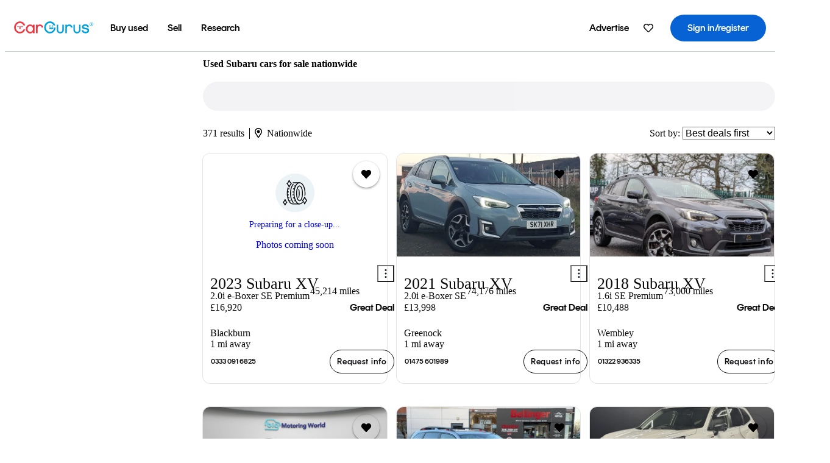

--- FILE ---
content_type: text/html;charset=UTF-8
request_url: https://www.cargurus.co.uk/Cars/l-Used-Subaru-m210?sourceContext=popularLinks
body_size: 59942
content:
<!DOCTYPE html>
<html class="cg-mobileHome" lang="en-GB">
  <head>
  <script>
    !function(a,b,c,d,e){a.ddCaptchaOptions=e||null;var m=b.createElement(c),n=b.getElementsByTagName(c)[0];m.async=0,m.src=d,n.parentNode.insertBefore(m,n)}(window,document,"script","https://js.captcha-display.com/xhr_tag.js", { ajaxListenerPath: true, allowHtmlContentTypeOnCaptcha: true, disableAutoRefreshOnCaptchaPassed: true });
  </script>
        

                    <link as="image" rel="preload" fetchpriority="high"
                        href="https://static-assets.cargurus.com/images/site-cars/gfx/listings/no-image-placeholder_c80f77463a1c0559e4735b57ed1d96ec8ff77ec6bce5b247bb733c96e18316b7.svg"
                    />

                    <link as="image" rel="preload" fetchpriority="high"
                        href="https://static-assets.cargurus.com/images/site-cars/gfx/listings/no-image-placeholder_c80f77463a1c0559e4735b57ed1d96ec8ff77ec6bce5b247bb733c96e18316b7.svg"
                    />


  <link
        rel="preload"
        as="style"
        href="https://static-eu.cargurus.com/bundles/css/cg_spa_desktop.entry.14a1f07701f49b3361379bc1162411f2.css" />

  <link
        rel="preload"
        as="style"
        href="https://static-eu.cargurus.com/bundles/css/listing_search_desktop.entry.f5e518f47df64ac4ff05c90a1b9ec22c.css" />

    <link rel="stylesheet" media="all" href="https://static-eu.cargurus.com/bundles/css/cg_spa_desktop.entry.14a1f07701f49b3361379bc1162411f2.css" type="text/css">
    <link rel="stylesheet" media="all" href="https://static-eu.cargurus.com/bundles/css/app_shell.entry.cdd929b04c5c65b28b7db0a86f7b6e63.css" type="text/css">
    <link rel="stylesheet" media="all" href="https://static-eu.cargurus.com/bundles/css/cg_theme_base_lite.entry.b179eeedd0c99b7d1d6318698b851875.css" type="text/css">

    <link rel="stylesheet" media="all" href="https://static-eu.cargurus.com/bundles/css/cg_concrete_shim_backbay.entry.a4df486943bd1c63815254adb6ee4e86.css" type="text/css">
    <link rel="stylesheet" media="all" href="https://static-eu.cargurus.com/bundles/css/cg_theme_chassis_backbay.entry.4a791f2dbf3d8da31e811eff2efb98a8.css" type="text/css">
    <link rel="stylesheet" media="all" href="https://static-eu.cargurus.com/bundles/css/cg_seo_links.entry.8b60f2248e3a850f957225658e8a2d3b.css" type="text/css">

    <link rel="stylesheet" media="all" href="https://static-eu.cargurus.com/bundles/css/cg_theme_consumer_listings_desktop.entry.72ca0fae2f280c41e29de78769b28d34.css" type="text/css">
    <link rel="stylesheet" media="all" href="https://static-eu.cargurus.com/bundles/css/listing_search_desktop.entry.f5e518f47df64ac4ff05c90a1b9ec22c.css" type="text/css">


  <link
    rel="preload"
    as="script"
    href="https://js.datadome.co/tags.js" />

    <link
        rel="preload"
        as="script"
        href="https://static-eu.cargurus.com/bundles/js/reactDLL.entry.5d7afeeaf36c7cc133e0.js" />

    <link
        rel="preload"
        as="script"
        href="https://static-eu.cargurus.com/bundles/js/ravenDLL.entry.267d77c2e25b6e487670.js" />

    <link
        rel="preload"
        as="script"
        href="https://static-eu.cargurus.com/bundles/js/listing_search_desktop.entry.en_GB.7decd399.js" />
    <link
        rel="preload"
        as="script"
        href="https://static-eu.cargurus.com/bundles/js/listing_search_desktop.entry_f5e518f47df64ac4ff05c90a1b9ec22c.js" />


        <link rel="preconnect" href="https://securepubads.g.doubleclick.net" />
        <link rel="preconnect" href="https://adservice.google.com" />
        <link rel="preconnect" href="https://www.google-analytics.com" />
        <link rel="preconnect" href="https://www.googletagmanager.com" />

    <script type="text/javascript" src="https://accounts.google.com/gsi/client" async></script>


    <meta charset="utf-8">
    <meta name="theme-color" content="#337ab7">


        <link rel="alternate" hreflang="en-GB" href="https://www.cargurus.co.uk/Cars/l-Used-Subaru-m210" />

      <link rel="alternate" hreflang="x-default" href="https://www.cargurus.co.uk/Cars/l-Used-Subaru-m210" />

  <link rel="canonical" href="https://www.cargurus.co.uk/Cars/l-Used-Subaru-m210"/>
    <meta name="referrer" content="origin-when-crossorigin">

    <link rel="manifest" href="https://static-assets.cargurus.com/images/site-cars/gfx/reskin/manifest_69a6b2ae7f34e997e52c44bccf3044feaf93c88d2d6db6408c89b5c730cec765.webmanifest?v=2">

    <link rel="apple-touch-icon" sizes="57x57" href="https://static-eu.cargurus.com/gfx/reskin/logos/apple-touch-icon-57.png" />
    <link rel="apple-touch-icon" sizes="72x72" href="https://static-eu.cargurus.com/gfx/reskin/logos/apple-touch-icon-72.png" />
    <link rel="apple-touch-icon" sizes="114x114" href="https://static-eu.cargurus.com/gfx/reskin/logos/apple-touch-icon-114.png" />
    <link rel="apple-touch-icon" sizes="120x120" href="https://static-eu.cargurus.com/gfx/reskin/logos/apple-touch-icon-120.png" />
    <link rel="apple-touch-icon" sizes="152x152" href="https://static-eu.cargurus.com/gfx/reskin/logos/apple-touch-icon-152.png" />
    <link rel="apple-touch-icon" sizes="180x180" href="https://static-eu.cargurus.com/gfx/reskin/logos/apple-touch-icon-180.png" />
    <link rel="apple-touch-startup-image" href="https://static-eu.cargurus.com/gfx/reskin/logos/apple-touch-startup.png">

        <link rel="icon" sizes="16x16 32x32 48x48" href="https://static-eu.cargurus.com/gfx/icons/Favicon-48x48.png" />

    <link rel="icon" sizes="192x192" href="https://static-eu.cargurus.com/gfx/icons/Favicon-192x192.png" />

<script>
          window.disable_tracking = true;
          window.disable_ad_personalization = true;
  </script>


    <title data-cg-st="title">Used Subaru cars for sale nationwide - CarGurus.co.uk</title>
    <meta name="description" content="Save £4,645 on a used Subaru near you. Search pre-owned Subaru listings to find the best local deals. We analyse hundreds of thousands of used cars daily." >
    <meta name="viewport" content="width=device-width, height=device-height, initial-scale=1, shrink-to-fit=no, viewport-fit=cover" >
        <meta http-equiv="Content-Type" content="text/html; charset=UTF-8"/>
        <meta http-equiv="pragma" content="no-cache"/>
        <meta http-equiv="cache-control" content="no-cache,no-store,must-revalidate"/>
        <meta http-equiv="expires" content="0"/>
        <meta http-equiv="Content-Script-Type" content="text/javascript"/>
        <meta http-equiv="content-language" content="en-GB"/>
        <meta name="robots" content="max-image-preview:large">
    <meta name="envInfo"
        data-application-locale-id="gb"
        data-application-url="https://www.cargurus.co.uk"
        data-blackout-texas="true"
        data-country-code="GB"
        data-device-os="DESKTOP"
        data-email-hash=""
        data-cleaned-email-hash-md5=""
        data-cleaned-email-hash-sha1=""
        data-cleaned-email-hash-sha256=""
        data-experience="DESKTOP"
        data-js-locale-id="en-gb"
        data-language-tag="en-GB"
        data-locale-id="en_GB"
        data-locale-name="UNITED_KINGDOM"
        data-locale-namespace="/Cars"
        data-logged-in="false"
        data-mobile-app="false"
        data-mobile-app-version=""
        data-production="true"
        data-seo-experiments-v2='{"SRP_REMOVE_BREADCRUMBS":"","EXPAND_SPT_EXPERIMENT2":"","SEOC_2936_CF_CHASSIS_2_US":"","SPT_REMOVE_FEATURED_LISTINGS":"","SEOC_4030_SRP_TITLE_TAG_TEST":"","SRP_ENTITY_FACTS_CAR_MODEL":"","SRP_CANONICAL_LOGIC":"","SPT_REMOVE_ADS_V2":"","SRP_NATIONWIDE_ZIP_MODAL":"","SEOC_3438_CAR_LEVEL_SORT_TEST":"","SEOC_2936_CF_CHASSIS_2_INTL":"","SEOC_3922_SRP_NO_GEO_SAMPLE_REVERSE_TEST":"","SEOC_3813_UK_MODEL_AUTOSHOW_OVERVIEW_TEST":"","SEOC_2352_SRP_IMAGES_HIGH_PRIORITY":"","SEOC_3346_BOUNCE_RATE_VALIDATION_2":"","UGC_RATING_BANNER":"","SEOC_3060_NO_GEO_NON_RELAXED":""}'
        data-service-name="site-cars"
        data-site-cars-k8s-deployment="true"
        data-cwv-perf-enabled="true"
        data-shopper-uuid=""
        data-uuid="XbkW-3.141.244.163.1769492144357"
        data-hashed-uuid="42E088F87786B964F83CD18313B713B673D5FD4C7C0711E40953F14E5B97BE22"
        data-view-versions="[&quot;_DEFAULT_&quot;]"
        data-reporting-view-versions="[&quot;_DEFAULT_&quot;]"
        data-reporting-mvt="[]"
        data-mvt-experiments='{}'
        data-mvt-browser-id='82c9e14d-4d79-4f13-b6be-cc97eae50e51'
    >

    <meta name="devInfo"
        data-action-class="com.cargurus.site.action.inventorylisting.listingsearch.ListingSearchStaticLoadAction"
        data-action-method="execute"
        data-feature-key="f:listings.l"
        data-build-id="site-cars-198224"
        data-deploymentloc="prod-ew2"
        data-production="true"
            data-sentry="https://0e1a93256b16472d9067a95b7c2017f7@sentry.io/100939"
        data-sentry-integrated="true"
        data-server-host-name="site-cars-eu-cgsvc-57b7d65c9d-vxgf9"
        data-template="/listingSearch/listingSearch.ftl"
        data-view-version="_DEFAULT_"
        data-mvt=""
        data-log-cwv="false"
    >



  <script>
      googleTagDataLayer = [];
    </script>




    <script type="text/javascript" src="https://static-eu.cargurus.com/bundles/js/snowplowInit.entry_602f33ab202372238033a501d0d0161d.js"  defer async
    ></script>


    <script type="text/javascript" src="//widget.trustpilot.com/bootstrap/v5/tp.widget.bootstrap.min.js" async></script>

<script type="text/javascript">
  
</script>

  </head>
  <body>
<script>
  window.ddjskey = 'C3D682D3F2321D709B3DA56E04E573';
  window.ddoptions = {};
</script>
<script type="text/javascript" src="https://js.datadome.co/tags.js"></script>
  <button id="skipToContent" class="skipLink">
    <span class="skipLinkContent">Skip to content</span>
  </button>
  <div class="headerNavSuperWrap">
  <nav class="headerNav withSandNav" id="headerNav" role="navigation" data-cg-it="app-shell-header">
    <div class="navWrapper headerFooterRedesign ">
      <a class="navLogo" href="https://www.cargurus.co.uk/" data-cg-st="header-logo">
    <svg xmlns="http://www.w3.org/2000/svg" viewBox="0 0 291 46" class="cargurusLogo"><title>CarGurus Logo Homepage Link</title><g class="car" fill="#ef3742"><path d="M34.68 30.646c-2.463 5.439-7.44 8.672-13.239 8.672-8.313 0-15.035-7.286-15.035-16.266S13.179 6.785 21.441 6.785c6.004 0 10.827 3.181 13.239 8.672l.103.257h6.26l-.205-.616C38.066 6.374 30.626.987 21.441.987 9.844.987.454 10.839.454 23s9.39 22.065 20.987 22.065c9.082 0 16.523-5.439 19.396-14.162l.205-.616h-6.209l-.153.359zm24.784 8.826c-5.439 0-9.852-4.823-9.852-10.776 0-6.055 4.413-10.93 9.852-10.93s10.006 5.029 10.006 10.93c-.051 5.85-4.618 10.776-10.006 10.776m10.16-22.578a13.35 13.35 0 0 0-10.16-4.875c-8.877 0-15.856 7.286-15.856 16.626 0 9.288 6.979 16.574 15.856 16.574a13.297 13.297 0 0 0 10.16-4.926v4.156h5.798v-31.66h-5.798v4.105zm25.451-4.875a11.691 11.691 0 0 0-8.467 3.489v-2.72H80.81v31.66h6.004V25.206c0-4.413 3.181-7.594 7.594-7.594 3.746 0 6.312 2.206 6.927 5.901v.103l5.952-.051v-.154c-.82-6.979-5.438-11.392-12.212-11.392"/><path d="M20.107 18.228h3.9v11.443h-3.9V18.228z"/><circle cx="29.292" cy="19.973" r="2.258"/><circle cx="14.77" cy="19.973" r="2.258"/></g><g class="guru" fill="#00a0dd"><path d="M231.262 44.928c-7.532 0-12.999-5.467-12.999-12.999V13.131h5.267v18.797c0 4.686 3.108 7.835 7.732 7.835 4.594 0 7.68-3.149 7.68-7.835V13.131h5.319v18.797c-.001 7.534-5.468 13-12.999 13zm-61.269 0c-7.532 0-12.999-5.467-12.999-12.999V13.131h5.267v18.797c0 4.686 3.108 7.835 7.732 7.835 4.594 0 7.68-3.149 7.68-7.835V13.131h5.319v18.797c0 7.534-5.467 13-12.999 13zm92.98-20.543c-6.26-.975-7.389-1.796-7.389-3.489 0-2.155 2.874-3.848 6.517-3.848 3.797 0 6.312 1.693 6.927 4.567l.103.359h6.055l-.051-.513c-.667-6.158-5.644-10.006-12.982-10.006-8.621 0-12.52 4.977-12.52 9.596 0 6.106 4.721 8.005 12.367 9.082 7.389.975 7.954 2.463 7.954 4.31 0 2.258-2.463 4.567-7.235 4.567-4.362 0-7.543-2.104-8.159-5.439l-.051-.359h-6.004l.051.513c.872 6.619 6.414 10.93 14.162 10.93 7.8 0 13.034-4.208 13.034-10.468.049-7.185-5.492-8.673-12.779-9.802m-132.953-.718v5.285h13.188l.154-.257c.38-.817.656-1.679.821-2.566.168-.812.271-1.635.308-2.463H130.02z"/><path d="M146.851 23.667c-.308 8.826-6.671 15.497-14.727 15.497-8.415 0-15.291-7.286-15.291-16.164 0-8.929 6.876-16.215 15.291-16.215 5.696 0 10.571 3.233 13.085 8.672l.103.257h6.414l-.205-.616C148.494 6.375 140.899.782 132.125.782c-11.751 0-21.295 9.955-21.295 22.167s9.544 22.167 21.295 22.167a19.909 19.909 0 0 0 14.265-5.952 21.58 21.58 0 0 0 6.158-15.497h-5.697zM202.679 12.019a11.691 11.691 0 0 0-8.467 3.489v-2.72h-5.798v31.66h6.004V25.206c0-4.413 3.181-7.594 7.594-7.594 3.746 0 6.312 2.206 6.927 5.901v.103l5.952-.051v-.154c-.82-6.979-5.438-11.392-12.212-11.392M285.705 12.276a1.89 1.89 0 0 0-.192-.287 1.047 1.047 0 0 0-.242-.213 2.24 2.24 0 0 0 1.303-.737c.294-.373.447-.837.434-1.312a1.781 1.781 0 0 0-.676-1.513 3.47 3.47 0 0 0-2.095-.513h-2.353v7.312h1.279v-2.9h.648a.673.673 0 0 1 .316.057c.07.041.13.097.176.164l1.656 2.475a.422.422 0 0 0 .393.205h1.221l-1.869-2.736v-.002zm-1.598-1.099h-.943V8.685h1.074c.242-.005.483.02.718.073.17.038.33.113.467.221.119.099.208.23.257.377.055.172.081.352.078.533a1.22 1.22 0 0 1-.369.955 1.904 1.904 0 0 1-1.282.333z"/><circle cx="131.867" cy="17.663" r="2.36"/><circle cx="140.847" cy="17.663" r="2.36"/><path d="M284.457 17.445a6.088 6.088 0 1 1 6.089-6.089 6.094 6.094 0 0 1-6.089 6.089zm0-11.19a5.102 5.102 0 1 0 5.104 5.101 5.106 5.106 0 0 0-5.104-5.101z"/></g></svg>
      </a>
        <ul class="navMainLinks headerFooterRedesign sandNavMenu" role="menubar" data-sand-menu-bar data-cg-it="main-nav" data-hover-delay="300">
    <li class="links" role="none">
                    <a
href="/Cars/forsale" class="sandMenuLink" role="menuitem" data-first-char="b" tabindex="0"    >
<span data-sand-menu-bar-text>Buy used</span></a>
    </li>
    <li class="links" role="none">




                <a id="wai_snm_cnl_sell" aria-haspopup="true" aria-expanded="false" class="sandMenuBarBtn menuToggle" role="menuitem" href="/sell-my-car?pid=SellMyCarDesktopHeader" tabindex="-1">
<span data-sand-menu-bar-text>Sell</span>        </a>


    <div class="dropdownBody" role="menu" aria-labelledby="wai_snm_cnl_sell" data-sand-submenu>
        <div class="dropdownBodyContent">
                    <div class="sandSpacer" data-content="Buy" role="none" aria-hidden="true"></div>
    <div class="dropdownSubMenu">
        
        <ul class="dropdownSubMenuList" role="menu">
    <li class="" role="none">
                    <a
href="/sell-my-car?pid=SellMyCarDesktopHeader" class="sandSubMenuLink " role="menuitem" data-first-char="s" tabindex="-1"    >
<span data-sand-menu-bar-text>Sell my car</span></a>
    </li>
    <li class="" role="none">
                    <a
href="/research/car-valuation" class="sandSubMenuLink " role="menuitem" data-first-char="c" tabindex="-1"    >
<span data-sand-menu-bar-text>Car values</span></a>
    </li>
        </ul>
    </div>
        </div>
    </div>
    </li>
    <li class="links" role="none">




                <a id="wai_snm_cnl_research" aria-haspopup="true" aria-expanded="false" class="sandMenuBarBtn menuToggle" role="menuitem" href="/research" tabindex="-1">
<span data-sand-menu-bar-text>Research</span>        </a>


    <div class="dropdownBody" role="menu" aria-labelledby="wai_snm_cnl_research" data-sand-submenu>
        <div class="dropdownBodyContent">
                    <div class="sandSpacer" data-content="Buy" role="none" aria-hidden="true"></div>
                    <div class="sandSpacer" data-content="Sell" role="none" aria-hidden="true"></div>
    <div class="dropdownSubMenu">
        
        <ul class="dropdownSubMenuList" role="menu">
    <li class="" role="none">
                    <a
href="/research" class="sandSubMenuLink " role="menuitem" data-first-char="t" tabindex="-1"    >
<span data-sand-menu-bar-text>Test drive reviews</span></a>
    </li>
    <li class="" role="none">
                    <a
href="/research/price-trends" class="sandSubMenuLink " role="menuitem" data-first-char="p" tabindex="-1"    >
<span data-sand-menu-bar-text>Price trends</span></a>
    </li>
        </ul>
    </div>
    <div class="dropdownSubMenu">
        
        <ul class="dropdownSubMenuList" role="menu">
        </ul>
    </div>
        </div>
    </div>
    </li>
        </ul>
  <ul class="navRightLinks headerFooterRedesign" role="menu" data-cg-it="right-nav-links">
      <li role="menuitem">
        <a href="https://dealers.cargurus.co.uk/" class="navLink headerFooterRedesign" title="Advertise">
          <span class="nav-item-text">Advertise</span>
        </a>
      </li>
    <li role="menuitem">



	<div data-sand-tooltip data-placement="bottom">
        <span
            aria-describedby="savedListingsButton"
            class="cgds_tooltip_wrapper"
            tabIndex="0"
        >
                            <a class="menuToggle headerFooterRedesign" href="/Cars/inventorylisting/mySaved.action?pid=sl_navbar" aria-label="Saved cars">
    <svg xmlns="http://www.w3.org/2000/svg" aria-hidden="true" aria-label="" focusable="false" data-prefix="far" data-icon="heart" class="svg-inline--fa fa-heart fa-w-16 navIcon headerFooterRedesign" role="img" viewBox="0 0 512 512"><path fill="currentColor" d="M458.4 64.3C400.6 15.7 311.3 23 256 79.3 200.7 23 111.4 15.6 53.6 64.3-21.6 127.6-10.6 230.8 43 285.5l175.4 178.7c10 10.2 23.4 15.9 37.6 15.9 14.3 0 27.6-5.6 37.6-15.8L469 285.6c53.5-54.7 64.7-157.9-10.6-221.3zm-23.6 187.5L259.4 430.5c-2.4 2.4-4.4 2.4-6.8 0L77.2 251.8c-36.5-37.2-43.9-107.6 7.3-150.7 38.9-32.7 98.9-27.8 136.5 10.5l35 35.7 35-35.7c37.8-38.5 97.8-43.2 136.5-10.6 51.1 43.1 43.5 113.9 7.3 150.8z"/></svg>
      </a>


        </span>
        <span
            id="savedListingsButton"
            class="cgds_tooltip"
            role='tooltip'
            aria-hidden="true"
        >
            Saved cars and searches
            <span
                data-popper-arrow
                class="cgds_tooltip_arrow"
            >
                <svg width='100%' viewBox='0 -1 20 10'>
                    <polygon points='0,10 20,10 10,0' />
                </svg>
            </span>
        </span>
    </div>
    </li>
    <li role="menuitem">
  <a href="/Cars/sso/login?redirectUrl=%2FCars%2Fl-Used-Subaru-m210%3FsourceContext%3DpopularLinks" id="sign-in-prominent" class="prominentSignIn headerFooterRedesign" title="Sign in/register" data-cg-ft="nav-menu-sign-in">
    <svg aria-hidden="true" focusable="false" data-prefix="far" data-icon="user-circle" class="svgStyle headerFooterRedesign" role="img" aria-label="user icon" xmlns="http://www.w3.org/2000/svg" viewBox="0 0 496 512" ><path fill="#0277BB" d="M248 104c-53 0-96 43-96 96s43 96 96 96 96-43 96-96-43-96-96-96zm0 144c-26.5 0-48-21.5-48-48s21.5-48 48-48 48 21.5 48 48-21.5 48-48 48zm0-240C111 8 0 119 0 256s111 248 248 248 248-111 248-248S385 8 248 8zm0 448c-49.7 0-95.1-18.3-130.1-48.4 14.9-23 40.4-38.6 69.6-39.5 20.8 6.4 40.6 9.6 60.5 9.6s39.7-3.1 60.5-9.6c29.2 1 54.7 16.5 69.6 39.5-35 30.1-80.4 48.4-130.1 48.4zm162.7-84.1c-24.4-31.4-62.1-51.9-105.1-51.9-10.2 0-26 9.6-57.6 9.6-31.5 0-47.4-9.6-57.6-9.6-42.9 0-80.6 20.5-105.1 51.9C61.9 339.2 48 299.2 48 256c0-110.3 89.7-200 200-200s200 89.7 200 200c0 43.2-13.9 83.2-37.3 115.9z"></path></svg>
    <span class="navTitle">Sign in/register</span>
  </a>
      <div class="dropdownBody" role="menu" id="account-menu-content" data-cg-ft="account-menu-content" aria-label="Account menu options">
  <ul>

        <li id="header-my-account" role="menuitem">
          <a href="/Cars/myAccount/accountSettings">
            My account
          </a>
        </li>

      <li role="menuitem">
        <a href="/Cars/inventorylisting/mySaved.action#searches">
          Saved searches
          <span class="badge" id="saved-searches-count-badge" style="display:none;" hidden aria-hidden="true"></span>
        </a>
      </li>

      <li role="menuitem">
          <a href="/Cars/inventorylisting/mySaved.action#listings" data-cg-ft="account-menu-saved-listings-link">
              Saved cars
              <span class="badge" id="saved-listings-count-badge" data-cg-ft="account-menu-saved-listings-count" style="display:none;" hidden aria-hidden="true"></span>
          </a>
      </li>

      <li role="menuitem">
        <a href="/Cars/myAccount/recommendedCars?pid=site&c=navbar">
          Recommended cars
        </a>
      </li>

      <li role="menuitem">
        <a href="/Cars/myAccount/recentlyViewed?pid=site&c=navbar">
          Browsing history
        </a>
      </li>




                 <li role="menuitem" class="localizationPicker">
        <button aria-haspopup="listbox" aria-expanded="false" id="location-menu-control" class="menuToggle" aria-label="Country selector EN Selected">
          <span class="labelWrap">
            <i class="flag-icon flag-icon-gb" aria-hidden="true"></i>
            <span class="nav-item-text visible">United Kingdom </span>
          </span>
    <svg xmlns="http://www.w3.org/2000/svg" aria-hidden="true" aria-label="" focusable="false" data-prefix="far" data-icon="chevron-down" class="chevron visible" role="img" viewBox="0 0 448 512" height="0.75em" width="0.75em"><path fill="currentColor" d="M441.9 167.3l-19.8-19.8c-4.7-4.7-12.3-4.7-17 0L224 328.2 42.9 147.5c-4.7-4.7-12.3-4.7-17 0L6.1 167.3c-4.7 4.7-4.7 12.3 0 17l209.4 209.4c4.7 4.7 12.3 4.7 17 0l209.4-209.4c4.7-4.7 4.7-12.3 0-17z"></path></svg>
        </button>
        <div class="dropdownBody" id="location-menu-content" role="menu" aria-label="Country selector">
  <ul>


      <li role="menuitem">
        <a href="https://www.cargurus.com/?pid=countryPicker">
          <span class="labelWrap">
            <i class="flag-icon flag-icon-us"></i>
            United States (EN)
          </span>
          
        </a>
      </li>


      <li role="menuitem">
        <a href="https://www.cargurus.com/es?pid=countryPicker">
          <span class="labelWrap">
            <i class="flag-icon flag-icon-us"></i>
            Estados Unidos (ES)
          </span>
          
        </a>
      </li>


      <li role="menuitem">
        <a href="https://www.cargurus.ca/?pid=countryPicker">
          <span class="labelWrap">
            <i class="flag-icon flag-icon-ca"></i>
            Canada (EN)
          </span>
          
        </a>
      </li>


      <li role="menuitem">
        <a href="https://www.cargurus.ca/fr?pid=countryPicker">
          <span class="labelWrap">
            <i class="flag-icon flag-icon-ca"></i>
            Canada (FR)
          </span>
          
        </a>
      </li>


      <li role="menuitem">
        <a href="https://www.cargurus.co.uk/?pid=countryPicker">
          <span class="labelWrap">
            <i class="flag-icon flag-icon-gb"></i>
            United Kingdom 
          </span>
          <i class="far fa-check"></i>
        </a>
      </li>
  </ul>
        </div>
    </li>


  </ul>

      </div>
    </li>
  </ul>
    </div>
  </nav>
  </div>

      <div class="breadcrumbsAdsWrapper">
  <div class="cg-siteHeader-leaderBoardWrap">
        <div id="leaderboardWrapper" class="leaderboardWrapper"></div>
  </div>
      </div>
      <main class="content desktopTilesContent" id="main">
  <meta name="snowplow-page-context" data-page-type="srp" data-page-sub-type="" />
    
            <meta name="userSegmentationInfo"
                data-first-time-user="true"
                data-is-paid-referral="false">
    <div style="display:none">
        <svg id="star-icon--full" viewBox="0 0 576 512"><path fill="currentColor" d="M259.3 17.8L194 150.2 47.9 171.5c-26.2 3.8-36.7 36.1-17.7 54.6l105.7 103-25 145.5c-4.5 26.3 23.2 46 46.4 33.7L288 439.6l130.7 68.7c23.2 12.2 50.9-7.4 46.4-33.7l-25-145.5 105.7-103c19-18.5 8.5-50.8-17.7-54.6L382 150.2 316.7 17.8c-11.7-23.6-45.6-23.9-57.4 0z"></path></svg>
        <svg id="star-icon--half" viewBox="0 0 576 512"><path fill="currentColor" d="M288 0c-11.4 0-22.8 5.9-28.7 17.8L194 150.2 47.9 171.4c-26.2 3.8-36.7 36.1-17.7 54.6l105.7 103-25 145.5c-4.5 26.1 23 46 46.4 33.7L288 439.6V0z"></path></svg>
    </div>
    <style>
.starRating {display: flex;}
.starRating .svg-inline--fa {display: inline-block;font-size: inherit;height: 14px;overflow: visible;vertical-align: -0.125em;padding-left: .0625em;padding-right: .0625em;}
.starRating .svg-inline--fa.fa-w-18 {width: 14px;}
.cg-star {color: #ffb100;}
.cg-star.disabled,.cg-star.empty {color: #c2ccd4;}
.halfStarWrap {color: #c2ccd4;display: -webkit-inline-box;display: -ms-inline-flexbox;display: inline-flex;vertical-align: -0.125em;}
.cg-star.half {position: absolute;}
.starRating svg {vertical-align: text-bottom;}
.starRating .starLink {cursor: pointer;}    </style>

<style>
.autoshow-static-container {
    padding: 130px 45px 35px 45px;
    width: 100%;
}

.autoshow-tabs {
    display: flex;
    border-bottom: 1px solid #e0e0e0;
    margin-bottom: 24px;
}

.autoshow-tab {
    padding: 12px;
    border-bottom: 2px solid transparent;
    font-size: 16px;
    color: #5e6976;
}

.autoshow-tab.active {
    color: #0763d3;
    border-bottom-color: #0763d3;
    font-weight: 500;
}

.autoshow-panel {
    display: none;
}

.autoshow-panel.active {
    display: block;
}

/* Overview styles */
.autoshow-overview-content {
    max-width: 100%;
}

.autoshow-overview-title {
    margin-bottom: 24px;
    font-size: 20px;
    color: #1a1a1a;
}

.autoshow-overview-image {
    float: right;
    width: 350px;
    height: 250px;
    margin: 0 0 16px 24px;
    border-radius: 8px;
    display: block;
}

.autoshow-overview-text {
    margin-bottom: 24px;
}


.autoshow-overview-text h2 {
    margin-top: 32px;
    margin-bottom: 16px;
}

.autoshow-overview-text h3 {
    font-weight: 600;
    margin-bottom: 12px;
}

.autoshow-overview-text p {
    margin-bottom: 16px;
}

.autoshow-overview-text ul,
.autoshow-overview-text ol {
    margin-left: 24px;
    margin-bottom: 16px;
}

.autoshow-overview-text li {
    margin-bottom: 8px;
}

/* Reviews styles */
.autoshow-reviews-content {
    max-width: 100%;
}

.autoshow-reviews-header {
    display: flex;
    align-items: center;
    gap: 12px;
    margin-bottom: 24px;
}

.autoshow-star-icon {
    flex-shrink: 0;
}

.autoshow-reviews-overall {
    font-size: 24px;
    font-weight: 600;
    margin: 0;
}

.autoshow-reviews-count {
    font-size: 16px;
    color: #0d1722;
}

.autoshow-reviews-section-title {
    font-size: 20px;
    font-weight: 600;
    margin-bottom: 12px;
}

.autoshow-reviews-customers-say {
    margin-bottom: 32px;
}

.autoshow-reviews-summary {
    font-size: 16px;
    line-height: 1.6;
    color: #333;
    margin-bottom: 8px;
}

.autoshow-reviews-disclaimer {
    font-size: 12px;
    color: #5e6976;
}

.autoshow-reviews-mentions {
    margin-bottom: 32px;
}

.autoshow-reviews-mentions-list {
    display: flex;
    flex-wrap: wrap;
    gap: 12px;
}

.autoshow-reviews-mention-badge {
    padding: 5px 12px;
    border: 1px solid #79828d;
    border-radius: 4px;
    font-size: 14px;
}

.autoshow-reviews-list {
    display: grid;
    grid-template-columns: repeat(auto-fill, minmax(300px, 500px));
    gap: 24px;
}

.autoshow-review-header {
    display: flex;
    align-items: flex-start;
    gap: 12px;
    margin-bottom: 8px;
}

.autoshow-review-author-info {
    flex: 1;
}

.autoshow-review-author-name {
    font-size: 16px;
    font-weight: 600;
    color: #1a1a1a;
    margin-bottom: 4px;
}

.autoshow-review-stars {
    display: flex;
    align-items: center;
    gap: 4px;
}

.autoshow-review-star {
    fill: #e0e0e0;
}

.autoshow-review-star.filled {
    fill: #04a3fd;
}

.autoshow-review-rating-text {
    font-size: 14px;
    margin-left: 4px;
    font-weight: 500;
}

.autoshow-review-meta {
    font-size: 14px;
    margin-bottom: 8px;
}

.autoshow-review-meta span:not(:last-child)::after {
    content: " ";
}

.autoshow-review-text {
    font-size: 16px;
    line-height: 1.6;
    color: #333;
    white-space: pre-wrap;
}

/* FAQ styles */
.autoshow-faq-title {
    margin-bottom: 24px;
    font-size: 22px;
}

.autoshow-faq-list {
    display: flex;
    flex-direction: column;
    gap: 16px;
}

.autoshow-faq-item {
}

.autoshow-faq-question {
    margin-bottom: 12px;
    font-size: 18px;
}
</style>

    <div id="cargurus-listing-search">



    <style>
.listingSearchWrap {display: flex;flex-direction: column;align-items: flex-start;}
.listingSearchHeader {display: flex;align-items: center;            margin-top: -12px;
padding: 0rem 0rem 0.25rem 0rem;}
.contentWrapper {display: flex;flex-direction: row;align-items: flex-start;width: 100%;position: relative;}
.listingSearchHeader > h1 {font-weight: 400;font-size: 1.5rem;}
.listingSearchHeader > h1 > em {color: #638193;font-style: normal;}
.leftPanelWrapper {display: flex;            flex: 0 0 300px;
flex-direction: column;            max-width: 300px;
}
.listingSearchWrap-leftPanel {width: 300px;border: 1px solid #cccccc;border-radius: 2px;padding: 0.5rem;}
.fullWidth {width: 100%;}
.searchPanel {border: 1px solid #cccccc;border-radius: 2px;padding: 0.5rem;margin-bottom: 0.625rem;}
        .whiteSearchPanel {
            background-color: white;
        }

.searchPanel select, .searchPanel input {height: 2em;background-color: #fff;border: 1px solid #ccc;border-radius: 0.3em;box-shadow: inset 0 1px 1px rgba(0, 0, 0, 0.075);margin-bottom: 0.625rem;box-sizing: border-box;min-width: 0;}
.searchPanel input {padding: 0rem 0.4375rem 0rem 0.4375rem;}
.searchPanel select:disabled {background-color: #dadede;color: #000000;}
.searchPanel button {background-color: #0277bd;border: 1px solid transparent;border-radius: 2px;color: #fff;display: inline-block;position: relative;cursor: pointer;font-size: 1.125rem;padding-top: 0.9375em;padding-bottom: 0.9375em;padding-right: 1.25em;padding-left: 1.25em;            width: 100%;
}
.searchPanel label {display: block;font-weight: 700;margin-bottom: 0.625rem;}
.searchPanel .inlineLabel > *:first-child {flex: 1;}
.searchPanel .inlineLabel > *:last-child {flex: 2;}
.searchPanel .row {display: flex;align-items: center;}
.searchPanel .carPicker select {width: 100%;}
.searchPanel .yearSelectors {display: flex;flex-direction: row;align-items: baseline;}
.searchPanel .yearSelectors select {flex: 1;}
.searchPanel .yearSelectors span {margin: 0 0.5em;}
.searchPanelCollapsed {border: 1px solid #cccccc;border-radius: 2px;padding: 0.5rem;margin-bottom: 0.625rem;}
.searchPanelCollapsed .collapsedPanelHeader {          margin: .3125em 0 .3125em 0.25em;
}
.searchPanelCollapsed .collapsedPanelHeader span {margin: .5em 7.375em 0 0;font-size: 1.25em;}
.searchPanelCollapsed .collapsedPanelHeader button {width: 1.25em;max-width: 1.25em;height: 1.25em;max-height: 1.25em;margin-bottom: .1875em;background-color: transparent;}
.searchPanelCollapsed .collapsedPanelHeader .expandButton {width: 17.5px;box-sizing: border-box;display: inline-block;font-size: inherit;height: 20px;overflow: visible;vertical-align: -0.125em;}
.saveSearchPanel {border: 1px solid #ccc;margin-bottom: 0.625rem;border-radius: 5px;padding: 0.9375rem;}
.saveSearch {display: flex;justify-content: space-between;align-items: center;}
.saveSearch button {background-color: #008002;border-radius: 2px;border: 1px solid transparent;color: #ffffff;cursor: pointer;display: inline-block;font-size: 0.875rem;padding-bottom: 0.5em;padding-left: 1.25em;padding-right: 1.25em;padding-top: 0.5em;position: relative;}
.searchName {color: #527d89;font-size: 1.125em;font-weight: 700;}
.subscribePanel {background-color: #cceaff;margin-bottom: 10px;color: #0a0a0a;font-size: .875rem;text-align: center;padding: 1rem 2rem;}
.subscribe {display: -webkit-box;display: -ms-flexbox;display: flex;-webkit-box-align: center;-ms-flex-align: center;align-items: center;-webkit-box-pack: center;-ms-flex-pack: center;justify-content: center;font-weight: 700;}
.subscribe input {padding: .3125rem;margin: 0 0.5rem;font-size: 1rem;border: 1px solid #818D98;height: 30px;padding: 0 10px;}
.subscribe button {border: 1px solid transparent;border-radius: 2px;display: inline-block;position: relative;cursor: pointer;font-size: 1rem;background-color: #006598;color: #fff;padding: 0 0.75rem;height: 30px;}
.subscribe button.marginLeft {margin-left: 0.5rem;}
.disclaimer {font-size: .75rem;color: #0a0a0a;text-align: center;font-style: italic;margin: .3125rem 0;}
.disclaimer a {color: inherit;}
.searchForms {padding: 0.5rem;}
.searchForms select, .searchForms input[type="tel"] {height: 2em;background-color: #ffffff;border: 1px solid #cccccc;border-radius: 0.3em;box-shadow: inset 0 1px 1px rgba(0, 0, 0, 0.075);margin-bottom: 0.625rem;box-sizing: border-box;min-width: 0;}
.searchForms select:disabled {background-color: #dadede;color: #000000;}
.tabGroup {display: inline-block;width: 100%;box-sizing: border-box;font-size: 1em;}
.tabList {align-content: stretch;background-color: #ffffff;border: 1px solid #cdd2d2;display: flex;flex-direction: row;justify-content: space-evenly;margin: 0 0 1rem;width: 100%;}
.tabList.main {align-content: stretch;background-color: #ffffff;border: 1px solid #cdd2d2;display: flex;flex-direction: row;justify-content: space-evenly;margin: 0 0 0.5rem;width: 100%;}
.tab {cursor: pointer;border-right: 0.1rem solid #cdd2d2;color: #000;display: flex;flex-grow: 1;height: 100%;justify-content: center;text-align: center;padding: 0.4rem 0;}
.tabList.main .tab {border-right: 1px solid #cdd2d2;color: #006598;padding: 0.6rem 0;}
        .tabList.main .tab:last-child,
.tab:last-child {border-right: none;}
.tabList .tab.selected {background-color: #006598;color: #ffffff;}
.sortContainer {height: 40px;margin-bottom: 0.75em;}
.listingSearchWrap-rightPanel {align-self: stretch;flex: 1 1 auto;margin-left: 24px;overflow-x: hidden;overflow-y: auto;padding-left: 1px;}
.desktopTilesContainer {display: -webkit-box;display: -webkit-flex;display: flex;flex-wrap: wrap;-webkit-flex-wrap: wrap;padding: 0 2px 0 0;margin-right: -16px;}
        .tileWrapper {
            margin-right: 1rem;
            flex: 1 1 250px;
            min-width: 30%;
margin-bottom: 20px;        }

.srpMargins {margin-left: 10px;margin-right: 10px;}


.titleWrap h4 .popoverWrapper {margin-left: 0.25rem;}
.propertyList {display: none;}
svg.icon {color: var(--silver-a11y);height: 12px;width: 12px;}
.heartStroke {fill: #324054;}
.iconNotSaved {fill: transparent;}

.titleWrap {margin-top: .5em;grid-column: 1/7;grid-row: 1/2;width: calc(100%);}
.metaWrap {grid-column: 5/7;grid-row: 3/4;justify-self: self-end;text-align: right;font-size: .875rem;}
.avatar {position: relative;display: inline-block;max-width: 100%;font-size: 1em;}
.badge {color: #ffffff;background: #707070;font-size: 0.75rem;display: inline-block;padding: 0.25rem 0.5rem 0.25rem 0.5rem;}
.dealArrowLabelWrap {display: inline-flex;align-items: center;}
svg.dealArrow {vertical-align: middle;width: 31px;height: 31px;}
.uncertainPath,.newCarPath,.noPricePath {opacity: 0;fill: #fff;}
.dealLabel {color: #0a0a0a;font-weight: 700;line-height: 1;white-space: nowrap;font-size: 16px;margin-left: 5px;}
.dealLabel .black {color: #000;}
.great .dealLabel,svg.dealArrow.great {color: #006b00;}
.great {color: #006b00;}
.great svg.dealArrow {transform: rotate(-90deg);}
.great svg.dealRatingIcon {transform: rotate(-90deg);}
.good .dealLabel,svg.dealArrow.good {color: #009b00;}
.good {color: #009b00;}
.good svg.dealArrow {transform: rotate(-45deg);}
.good svg.dealRatingIcon {transform: rotate(-45deg);}
.fair .dealLabel,svg.dealArrow.fair {color: #00bd00;}
.fair {color: #00bd00;}
.fair svg.dealArrow {transform: rotate(0deg);}
.fair svg.dealRatingIcon {transform: rotate(0deg);}
.high .dealLabel,svg.dealArrow.high {color: #ff8400;}
.high{color: #ff8400;}
.high svg.dealArrow {transform: rotate(45deg);}
.high svg.dealRatingIcon {transform: rotate(45deg);}
.overpriced .dealLabel,svg.dealArrow.overpriced {color: #f60000;}
.overpriced {color: #f60000;}
.overpriced svg.dealArrow {transform: rotate(90deg);}
.overpriced svg.dealRatingIcon {transform: rotate(90deg);}
.uncertain .dealLabel,svg.dealArrow.uncertain {color: #707070;}
.uncertain {color: #707070;}
.uncertain svg.dealArrow .uncertainPath {opacity: 1;}
.uncertain svg.dealRatingIcon .uncertainPath {opacity: 1;}
.uncertain svg.dealArrow .newCarPath, .arrow {opacity: 0;}
.uncertain svg.dealRatingIcon .newCarPath, .arrow {opacity: 0;}
.no-price .dealLabel,svg.dealArrow.no-price {color: #707070;}
.no-price .dealLabel,svg.dealRatingIcon.no-price {color: #707070;}
.no-price svg.dealArrow .noPricePath {opacity: 1;}
.no-price svg.dealRatingIcon .noPricePath {opacity: 1;}
.no-price svg.dealArrow .newCarPath, .arrow {opacity: 0;}
.no-price svg.dealRatingIcon .newCarPath, .arrow {opacity: 0;}
.LabelPriceWrap {display: flex;flex-direction: column;margin-left: .125em;}
.LabelPriceWrap .dealLabel {margin: 0;}
.dealDifferential {font-size: .8125em;}
.arrow {opacity: 1;fill: #fff;}
.alert.secondary {background-color: #c0e7fe;color: #000;display: flex;justify-content: space-between;margin: 0 0 1rem 0;padding: 1rem;}
.alert.secondary.mobile {align-items: flex-start;flex-direction: column;margin: .25rem .9375rem 0;}
.svg-inline--fa {display: inline-block;font-size: inherit;height: 1em;overflow: visible;vertical-align: -0.125em;}
.svg-inline--fa.fa-w-14 {width: 0.875em;}
.listingInfoBucket {font-size: .875em;color: var(--silver-a11y);flex-direction: column;grid-column: 1/7;grid-row: 10/11;line-height: 1.2;}
.listingInfoBucket b {color: var(--black);}
.cargurus-listing-search_inline-ad {box-sizing: content-box;min-height: 90px;padding: .5rem 0;text-align: center;background: transparent;flex: 0 0 100%;margin-bottom: 1.875rem;}
.popoverWrapper {align-self: center;}
.popoverWrapper .ratingDetail {margin-left: 5px;color: #707070;white-space: pre;}
.popoverWrapper .button {background: transparent;cursor: pointer;}
.popoverWrapper .popover {background-color: #ffffff;border: 1px solid rgba(0, 0, 0, 0.2);border-radius: 6px;box-shadow: 0 5px 10px rgba(0, 0, 0, 0.2);box-sizing: border-box;color: #464646;display: none;left: 0px;padding: 0.5625rem 0.875rem 0.5625rem 0.875rem;position: absolute;top: 0px;will-change: transform;z-index: 2;}
.popoverWrapper:hover .popover {display: block;}
.popoverWrapper .popoverArrow {box-sizing: border-box;font-size: 30px;height: 1em;line-height: 1;pointer-events: none;position: absolute;transform: rotateZ(90deg);width: 1em;}
#popover-arrow .fill {fill: #ffffff;}
#popover-arrow .stroke {fill: rgba(0, 0, 0, 0.2);}
.dealerReviewPopover_wrapper {position: relative;width: 100%;}
.dealerReviewPopover_wrapper .dealerReviewPopover_popover {max-width: 300px;}
.dealerReviewPopover_wrapper:hover .dealerReviewPopover_popover {left: auto;right: 105%;top: -150px;width: 400px;}
.dealerReviewPopover_wrapper:hover .dealerReviewPopover_arrow {left: 100%;top: 145px;}
.listingDetailsPopover_wrapper {display: inline-block;position: relative;}
.listingDetailsPopover_wrapper .listing-details-cta svg {height: 0.75em;vertical-align: baseline;width: 0.75em;}
.listingDetailsPopover_wrapper:hover .listingDetailsPopover_popover {bottom: 120%;left: -200px;top: auto;width: 400px;}
.listingDetailsPopover_wrapper:hover .listingDetailsPopover_arrow {left: 48%;top: 100%;transform: rotate(180deg);}
.listingDetailsWrap {cursor: default;font-size: 0.875rem;font-weight: 400;}
.grille-icon {display: inline-block;height: 1em;transition: fill .4s ease-in-out;user-select: none;width: 1em;}
.panel {display: -webkit-box;display: -webkit-flex;display: flex;-webkit-box-pack: justify;-webkit-justify-content: space-between;justify-content: space-between;-webkit-box-align: start;-webkit-align-items: flex-start;align-items: flex-start;background-color: #c0e7fe;padding: 1rem;margin-bottom: 1rem;font-size: .875em;position: relative;}
.panel.doubleSpaced {border: 0;border-radius: 0;line-height: 2.5em;}
.sortPageRow {align-items: center;display: flex;justify-content: space-between;}
.marginBottomSM {margin-bottom: 0.75em;}
.selectWrap {display: inline-block;}
.selectInputWrap {align-items: center;border: 1px solid #c2ccd4;display: flex;height: 2.5rem;position: relative;z-index: 1;}

.selectInput {background: transparent;border: none;font-size: 1rem;overflow: hidden;padding: 0.3125em 1.75em 0.3125em 0.625em;text-overflow: ellipsis;width: 100%;height: 2.5rem;-webkit-appearance: none;}
.selectInputWrap svg {font-size: 0.75rem;position: absolute;right: 0.75rem;transform: rotate(180deg);width: 0.875em;z-index: -1;}
.pageNav {text-align: right;}
.pageNavShowing,.pageNav svg {margin: 0 0.5em;}
.boldPageNav {font-weight: bold;margin: 0;}
.buttonAsLink svg {transform: rotate(90deg);width: 0.5em;}
.appliedFiltersPlaceholder {height: 32px;            margin-bottom: 20px;
}
.appliedFilterSubscribePanel {background-color: #f4f5f5;border-radius: 8px;margin-bottom: 0.625rem;}
.emailPadding {padding: 16px 19px 16px 20px;}
.nonEmailPadding {padding: 15px 19px 15px 20px; }
.appliedFilterSubscribeForm {display: flex;justify-content: space-between;align-items: center;}
.appliedFilterDisclaimer {font-size: .75rem;color: #0a0a0a;}
.appliedFilterDisclaimer a{color: inherit;}
.appliedFilterCalloutText {font-size: .875rem;font-weight:bold;margin-left: 5px}
.appliedFilterInput {margin-right: 7px; border-radius: 2px;padding: 0 0.625em;border: 1px solid rgba(221, 221, 221, 1);width: 240px;height: 2.5em;align-self:center; }
.appliedFilterInputContainer {display:flex;}
.appliedFilterTextContainer {text-wrap: wrap;}
.appliedFilterButton {font-size: 1rem;font-weight: var(--primary-font-weight-normal);background-color: #FFF;color: black;border-radius: 3px;border: 1px solid #A5A9B3;padding: 0.625em 0.75em;padding-bottom: 11px; }
.appliedFilterIcon {font-size: 1.125em;line-height:1em;vertical-align: -0.225em;}
.appliedFilterHeader {width: 100%; justify-content: space-between;}
.appliedFilterSaveButton {background-color: var(--surface-primary-1);border: var(--form-border-width) solid var(--button-secondary-border-color);border-radius: var(--button-border-radius);color: var(--button-secondary-color);cursor: pointer;display: inline-flex;flex-shrink: 0;font-family: var(--button-font-family, inherit);font-size: var(--button-small-font-size);font-weight: var(--text-weight-600);letter-spacing: var(--button-letter-spacing);line-height: var(--button-small-line-height);padding: var(--button-small-padding);position: relative;text-align: center;text-decoration: none;}
.buttonMarginBottom {margin-bottom: 6px;}
.appliedFilterSaveButton svg {            margin-right: .25rem;
}       
.srpTitleWrap {display: flex;align-items: center;margin-bottom: 20px;}
.srpTitleWrap em {font-style: normal;}
.srpTitleWrap h1 {font-size: var(--text-heading-h3-font-size);font-weight: 600;margin-bottom: 0;}

.userRatingWrapper {display: flex;flex-direction: row;align-items: center;gap: 8px;padding-bottom: 22px;}
.userRatingText {font-size: var(--text-body-md, .875rem);margin-bottom: 0px;}
.noResultsContainer{display: flex; flex-direction: column;justify-content: center;align-items: center;background: linear-gradient(0deg, #f2f3f3 0%, #f2f3f3 100%), #fff;border-radius: 8px;height: 180px;text-align: center;margin: 0.3125rem 0.625rem 0; }
.noResultsHeader{font-size: 1.375em;margin: 0;padding: 0.5rem 0 0.25rem;}
.noResultsSpan{margin-bottom: 0.5rem;}
.noResultsIcon{font-size: 1.33em;line-height: 0.75em;}
.srpMargins.subscribePanel {margin-left: 0;margin-right: 0;}
.afPlaceholder {min-height: 52px;padding-bottom: 20px;}
.searchActions {display: flex;            gap: 0.35em;
}
.searchActions svg {color: #000;}
.searchAction {display: flex;background: transparent;font-weight: bold;gap: 0.5em;align-items: center;font-size: 16px;line-height: 24px;text-decoration: underline;text-underline-position: under;}
.searchAction .heartIcon {width: 16px;height: 16px;stroke: #000;fill: #fff;position: relative;top: 2px;}
.downArrow {font-size: 12px;position: relative;top: 0.125rem;}
.seperator {border-left: 1px solid #C3CDD5;            margin-left: 4px;
            margin-right: 4px;
}
        .flexSummary {
            display: flex;
            align-items: center;
            grid-gap: 0.625rem;
            gap: 0.625rem;
        }

        .skeleton{display:block;background-color:#f5f6f6;height:auto;margin-top:0;margin-bottom:0;min-height:12px;border-radius:2rem}.wave{position:relative;overflow:hidden}.wave::after{animation:1.6s linear .6s infinite wave;background:linear-gradient(90deg,transparent,rgba(195, 199, 199,0.125),transparent);content:'';position:absolute;-webkit-transform:translateX(-100%);-moz-transform:translateX(-100%);-ms-transform:translateX(-100%);transform:translateX(-100%);bottom:0;left:0;right:0;top:0}@keyframes wave{0%{transform:translateX(-100%)}100%,50%{transform:translateX(100%)}}


    
.invalidZip {background-color: #c0e7fe;font-weight: 400;display: flex;justify-content: space-between;align-items: center;padding: 1rem;margin-bottom: 1rem;}.invalidZip h2 {font-weight: 400;max-width: 50%;}.invalidZip .zipInput {border: 1px solid #cccccc;background: #ffffff;margin: 0;padding: 0.5rem;width: 12.5rem;height: 3.1875rem;font-size: 1.125rem;}.invalidZip .cgBtn {font-size: 1.125rem;padding: .75em 1.25em;border: 0;margin: 0;}.invalidZip .geolocationButton {display: inline-block;height: 3.1875rem;margin: 0 .625rem 0 0;padding: .625rem;background: #fff;border: 1px solid #c2ccd4;border-left: 0;}
.cgBtn {background-color: #ffffff;border: 1px solid transparent;border-radius: 2px;color: #ffffff;display: inline-block;position: relative;cursor: pointer;font-size: 1.125rem;padding: 0.9375em 1.25em;}
.cgBtn:disabled {background-color: #f5f6f6;border-color: #e0e3e3;color: #707070;cursor: default;}
.cgBtn.primary {background-color: #0277bd;color: #ffffff;}
.cgBtn.primary:disabled {background-color: #f5f6f6;border-color: #e0e3e3;color: #707070;cursor: default;}
.cgBtn.small {font-size: 0.875rem;padding: 0.5em 1.25em;}
.invalidZip .cgBtn {font-size: 1.125rem;padding: .75em 1.25em;border: 0;margin: 0;}
    }

    

.listingBadge {display: flex;align-items: center;position: absolute;top: 0.3125rem;right: 0.3125rem;padding: 0 0.25rem;border: 1px solid #4d4d4d;background: rgba(0,0,0,0.6);}.listingBadgeNew {display: flex;position: absolute;top: .625em;left: .625em;padding: .2em .7em;border-radius: 2px;background: white;align-items: center;}.listingBadgeNew svg {color: var(--cg-brand-blue);font-size: .75rem;margin-right: .25rem;}
.listingBadgeNew p {font-size: .75rem;}
.listingBadge p {font-size: 12px;margin: 0;color: #fff;}
.listingBadge svg {color: #fff;
font-size: 12px;margin-right: 4px;}.listingBadge svg.recentlyAdded {color: #fff;}
    
.cargurus-listing-search__car-blade__franchise-badge {position: relative;display: inline-block;background-color: #006598;font-size: .86em;color: #fff;border-radius: .192rem;font-weight: 600;padding: .25rem .75rem .25rem 2rem;margin-top: .33rem;}
.cargurus-listing-search__car-blade__franchise-badge svg {fill: #fff;height: 1.75rem;left: .25rem;position: absolute;top: 1rem;transform: translateY(-50%);width: 1.25rem;}    

.lowInventoryBanner {background: #cceaff;color: #006598;display: -webkit-box;display: -webkit-flex;display: flex;width: 100%;padding: 1rem;}
.lowInventoryBannerIcon {margin-right: 0.5rem;}
header.lowInventoryBannerHeader {color: var(--callout-color);        font-size: var(--callout-font-size);
        font-weight: var(--callout-title-font-weight);
}
a#lowInventoryBannerCTA {text-decoration: underline;}
.lowInventoryBannerDesktop {align-items: center;justify-content: center;padding: 0.625rem 1rem;margin: 0.625rem 0;}
.tileDealRatingArrow {background-image: var(--deal-rating-arrow-icon, url("data:image/svg+xml,%3Csvg width='15' height='13' viewBox='0 0 15 13' fill='none' xmlns='http://www.w3.org/2000/svg'%3E%3Cpath d='M14.5562 6.44474L8.10832 0.222168V4.02447H0.333984V8.86432H8.10832V12.6666L14.5562 6.44474Z' fill='white'/%3E%3C/svg%3E%0A"));        background-size: calc(var(--deal-rating-icon-size) * var(--deal-rating-icon-size-delta) * 1);
        
}.tileDealRatingSlash {background-image: url("data:image/svg+xml,%3Csvg width='10' height='14' viewBox='0 0 10 14' fill='none' xmlns='http://www.w3.org/2000/svg'%3E%3Cpath fill-rule='evenodd' clip-rule='evenodd' d='M0.284435 11.8891L8.35897 0.333564L9.95898 1.68848L1.88445 13.244L0.284435 11.8891Z' fill='white'/%3E%3C/svg%3E%0A");background-size: calc(var(--deal-rating-icon-size) * 0.6 * (10 / 14));}.tileDealRatingQuestion {background-image: url("data:image/svg+xml,%3Csvg width='8' height='14' viewBox='0 0 8 14' fill='none' xmlns='http://www.w3.org/2000/svg'%3E%3Cpath d='M0.630859 1.97756C0.832341 1.79979 1.0516 1.6309 1.28864 1.4709C1.5316 1.3109 1.79234 1.17164 2.07086 1.05312C2.34938 0.934602 2.6516 0.84275 2.97753 0.777565C3.30345 0.706454 3.65604 0.670898 4.0353 0.670898C4.55086 0.670898 5.01901 0.742009 5.43975 0.884231C5.86641 1.02645 6.23086 1.2309 6.53308 1.49756C6.8353 1.75831 7.06938 2.07534 7.2353 2.44868C7.40123 2.82201 7.48419 3.23979 7.48419 3.70201C7.48419 4.15238 7.41901 4.54349 7.28864 4.87534C7.15827 5.20127 6.9953 5.48571 6.79975 5.72868C6.60419 5.97164 6.3879 6.18201 6.15086 6.35979C5.91975 6.53756 5.70049 6.70645 5.49308 6.86645C5.28567 7.02053 5.10493 7.1746 4.95086 7.32867C4.80271 7.47682 4.71382 7.64571 4.68419 7.83534L4.47975 9.13312H2.97753L2.82642 7.68423C2.79086 7.40571 2.82938 7.16275 2.94197 6.95534C3.06049 6.74201 3.21456 6.54942 3.40419 6.37756C3.59975 6.19979 3.81604 6.0309 4.05308 5.8709C4.29012 5.70497 4.51234 5.52719 4.71975 5.33756C4.92716 5.14201 5.09901 4.92571 5.2353 4.68868C5.37753 4.44571 5.44864 4.15831 5.44864 3.82645C5.44864 3.61312 5.40716 3.42349 5.32419 3.25756C5.24716 3.08571 5.13753 2.94053 4.9953 2.82201C4.85308 2.69756 4.68123 2.60275 4.47975 2.53756C4.28419 2.47238 4.07086 2.43979 3.83975 2.43979C3.50197 2.43979 3.21456 2.47831 2.97753 2.55534C2.74641 2.62645 2.5479 2.70942 2.38197 2.80423C2.22197 2.89312 2.08567 2.97608 1.97308 3.05312C1.86049 3.12423 1.75975 3.15979 1.67086 3.15979C1.45753 3.15979 1.30345 3.0709 1.20864 2.89312L0.630859 1.97756ZM2.31086 12.4576C2.31086 12.2739 2.34345 12.099 2.40864 11.9331C2.47975 11.7672 2.57456 11.625 2.69308 11.5065C2.8116 11.3879 2.95382 11.2931 3.11975 11.222C3.28567 11.1509 3.46345 11.1153 3.65308 11.1153C3.84271 11.1153 4.01753 11.1509 4.17753 11.222C4.34345 11.2931 4.48567 11.3879 4.60419 11.5065C4.72864 11.625 4.82642 11.7672 4.89753 11.9331C4.96864 12.099 5.00419 12.2739 5.00419 12.4576C5.00419 12.6472 4.96864 12.825 4.89753 12.9909C4.82642 13.1509 4.72864 13.2902 4.60419 13.4087C4.48567 13.5272 4.34345 13.619 4.17753 13.6842C4.01753 13.7553 3.84271 13.7909 3.65308 13.7909C3.46345 13.7909 3.28567 13.7553 3.11975 13.6842C2.95382 13.619 2.8116 13.5272 2.69308 13.4087C2.57456 13.2902 2.47975 13.1509 2.40864 12.9909C2.34345 12.825 2.31086 12.6472 2.31086 12.4576Z' fill='white'/%3E%3C/svg%3E%0A");background-size: calc(var(--deal-rating-icon-size) * 0.6 * (8 / 14));}.tileDealRatingIcon {width: 16px;min-width: 16px;height: 16px;background-position: center;background-repeat: no-repeat;border-radius: 50%;padding: 0;&.fair {background-color: var(--deal-rating-fair-deal, #00bd00);transform: var(--deal-rating-fair-icon-transform, unset);}&.good {background-color: var(--deal-rating-good-deal, #009900);transform: var(--deal-rating-good-icon-transform, rotate(-45deg));}&.great {background-color: var(--deal-rating-great-deal, #006b00);transform: var(--deal-rating-great-icon-transform, rotate(-90deg));}&.high {background-color: var(--deal-rating-high-priced, #ff8400);transform: var(--deal-rating-high-icon-transform, rotate(45deg));}&.none {background-color: var(--deal-rating-uncertain, #737781);}&.overpriced {background-color: var(--deal-rating-over-priced, #db0000);transform: var(--deal-rating-over-icon-transform, rotate(90deg));}&.uncertain {background-color: var(--deal-rating-uncertain, #737781);}}.dealRating {align-items: center;column-gap: var(--deal-rating-column-gap, .5rem);display: flex;grid-column-gap: var(--deal-rating-column-gap, .5rem);flex-flow: row nowrap;font-family: "Rund Display";justify-content: flex-start;}.dealRatingLabel {font-size: var(--deal-rating-label-text-size);font-weight: var(--label-font-weight, 600);line-height: var(--text-line-height);}.tileShadow {box-shadow: 0 0 0 1px #e4e4e5;border-radius: 12px;}.listingTileWrapper a {text-decoration: none;}.listingTile {position: relative;text-decoration: none;color: #0a0a0a;padding: 0;margin-bottom: 0;border-bottom: none;flex-direction: column;word-wrap: break-word;display: flex;}.listingTile .tileMedia {position: relative;}.tileMedia .tileMedia-embedResponsive {padding-bottom: 56.25%;position: relative;display: block;overflow: hidden;}.tileMedia-embedResponsiveItem {position: absolute;top: 0;left: 0;bottom: 0;height: 100%;width: 100%;border: 0;-o-object-fit: cover;object-fit: cover;-o-object-position: center;object-position: center;border-top-left-radius: 12px;border-top-right-radius: 12px;}.tileMedia-imageGradientWrapper::after {content: '';position: absolute;left: 0;top: 0;width: 100%;height: 100%;display: inline-block;opacity: 0.2;
}.tileMedia-dealerImage {position:absolute;bottom:12px;right:12px;max-height:25%;max-width:40%;padding: 4px;width: 15%;aspect-ratio: 1/1;background-color: var(--surface-primary-1);border-radius: var(--radius-container-sm);object-fit: contain;}.tileMedia-noImageOverlay {color: var(--text-primary);text-align: center;bottom: 25%;pointer-events: none;position: absolute;width: 100%;z-index: 1;transform: translate(0%, 50%);text-decoration: none;}.tileMedia-noImageTopText {font-size: .875rem;margin-bottom: 0;}.tileMedia-noImageBottomText {font-size: 1rem;font-weight: var(--text-weight-600);margin-bottom: 0;}.tileMedia-secondaryBadgeContainer {bottom: 12px; left: 12px;position: absolute;z-index: 1;}.tileMedia-secondaryBadge {align-items: center;background-color: var(--surface-neutral-almost-black);border: 1px solid var(--surface-neutral-almost-black);border-radius: 2px;color:var(--surface-primary-1);display: inline-flex;flex-wrap: nowrap;font-size: var(--tag-small-font-size);line-height: var(--text-small-line-height);margin-bottom: 0;padding: var(--tag-small-padding, .25rem);}.tileMedia-saveListingButton {cursor: pointer;background-color: var(--surface-primary-1);height: 44px;width: 44px;padding: .5rem;position: absolute;right: 12px;top: 12px;border: transparent;box-shadow: 0 1.60000002px 3.5999999px rgba(0, 0, 0, .33), 0 .30000001px .89999998px rgba(0, 0, 0, .3);align-items: center;border-radius: 50%;display: flex;justify-content: center;min-width: unset;}.tileMedia-saveListingButton svg {stroke: var(--button-ghost-color);fill: var(--button-ghost-bg-color);font-size: 1.3333333333em;height: 1em;width: 1em;}.tileMedia-saveListingButton svg path {stroke-width: 35px;}.tileBody {flex: 1 1 auto;padding: 12px;width: 100%;display: flex;flex-direction: column;row-gap: 12px;}.tileBody-eyebrowRow {height: 1.125rem;}.tileBody-titleRow h4 {font-family: Graphik, Helvetica, Arial, sans-serif;font-size: 1rem;text-overflow: ellipsis;white-space: nowrap;overflow: hidden;font-weight: 500;margin-bottom: 0;margin-top: 4px;}.tileBody-columns {display: flex;justify-content: space-between;}.tileBody-leftColumn {flex: 1;min-width: 0;margin-right: 8px;}.tileBody-leftColumn > p {overflow: hidden;text-overflow: ellipsis;white-space: nowrap;font-weight: var(--text-weight-400);line-height: var(--text-line-height);font-size: var(--text-body-lg-font-size);color: var(--text-primary);margin: 0;}.tileBody-leftColumn > p:not(:first-child) {margin-top: 2px;}.tileBody-rightColumn {align-items: flex-end;display: flex;flex-direction: column;text-align: right;}.tileBody-green {color: hsl(121, 100%, 25%);}.tileBody-red {color: hsl(0, 100%, 43%);}.tileBody-monthlyPayment::after,.tileBody-whiteSpace::after,.tileBody-pillsWrap::after {content: '\00a0';}.tileBody-mileageText {width: 100%;display: flex;align-items: flex-start;font-style: normal;font-weight: 500;font-size: 14px;}.tileBody-partnerBadge {align-items: center;display: flex;        color: var(--text-primary);
font-size: 1rem;        line-header: var(--text-line-height, 1.5);
}.tileBody-partnerBadgeSvg {        fill: var(--surface-tertiary-2);
height: 1em;margin-right: 4px;width: 1em;}.tileBody-priceText {color: var(--text-primary);font-size: var(--heading-3-size);font-style: normal;font-weight: var(--text-weight-600);line-height: 1.2;margin: 0;padding: 0;}.tileBody-monthlyPayment {line-height: 1.5rem;}.tileBody-msrpText {color: var(--neutrals-almost-black, #0c0c11);&.empty::after {content: '\00a0';}}.tileBody-contactSellerCTAs {display: flex;justify-content: flex-end;        min-height: 38.8px;
}.tileBody-contactSellerCTAs.spaceBetween {justify-content: space-between;}.tileBody-contactButton {background-color: var(--surface-primary-1);border: 1px solid var(--surface-neutral-almost-black, #0c0c11);border-radius: var(--button-border-radius, 60px);color: var(--surface-neutral-almost-black, #0c0c11);cursor: pointer;font-family: var(--button-font-family, "Rund Display");font-size: var(--button-small-font-size, 1rem);font-weight: var(--text-weight-600);letter-spacing: var(--button-letter-spacing, 0.7px);line-height: var(--button-line-height, 1.3);padding: var(--button-small-padding, .4688rem .75rem);}.tileBody-phoneLinkButton {background-color: transparent;color: var(--surface-tertiary-2);cursor: pointer;font-family: var(--button-font-family, "Rund Display");font-weight: 500;line-height: var(--button-line-height, 1.3);padding: 0px;text-decoration: none;font-size: var(--text-button-sm-font-size, .75rem);}.tileBody-pillsWrap {        align-items: center;
display: flex;height: 27px;padding: 4.5px 0;width: 100%;}.tileBody-pillsWrap .tileBody-pill {color: var(--neutrals-almost-black, #0c0c11);font-size: var(--text-body-sm, .75rem);line-height: 18px;max-width: 120px;overflow: hidden;padding-right: 5px;text-overflow: ellipsis;white-space: nowrap;}.tileBody-pillsWrap .tileBody-pill:not(:first-child) {padding-left: 5px;}.tileBody-border {border-bottom: 1px solid var(--stroke-secondary-1);}
.tileBody-locationText {font-size: 1rem;margin-bottom: 0;text-overflow: ellipsis;white-space: nowrap;}.tileBody-infoButton {background-color: transparent;color: var(--text-primary);display: flex;padding: 0;width: fit-content;}.tileBody-ellipsisTrigger {cursor: pointer;height: 1em;vertical-align: -0.125em;        width: 0.375em;
}.tileBody-dealRatingContainer {align-items: center;display: flex;flex-direction: row;height: 24px;justify-content: flex-end;}
.tileBodyRedesign {flex: 1 1 auto;padding: 16px 12px;width: 100%;display: flex;flex-direction: column;row-gap: 12px;
}
.tileBodyRedesign-priceRating {display: flex;gap: 12px;justify-content: space-between;align-items: center; }
.tileBodyRedesign-primarySection {display: flex;flex-direction: column;    }

.tileBodyRedesign-secondaryLine {display: flex;flex-wrap: nowrap;grid-gap: 12px;gap: 12px;align-items: center; }
.tileBodyRedesign-mileageText {font-family: var(--text-family-graphik, inherit);font-style: var(--text-font-style, normal);font-weight: var(--text-weight-400);line-height: var(--text-line-height, 1.25);letter-spacing: var(--default-letter-spacing, 0);overflow: hidden;text-overflow: ellipsis;white-space: nowrap;}
.tileBodyRedesign-dealRatingContainer {align-items: center;display: flex;flex-direction: row;height: 24px;justify-content: flex-end;}
.tileBodyRedesign-moPaymentContent {align-items: center;display: flex;flex-direction: row;        
}
.tileBodyRedesign-paymentCpo {align-items: center;display: flex;flex-direction: row;justify-content: space-between;min-height: 24px;}
.tileBodyRedesign-titleRow {align-items: center;display: flex;flex-direction: row;height: 24px;justify-content: space-between;}
.tileBodyRedesign-titleSeparator {        display: inline-block;
        width: 1px;
        height: 16px;
        background-color: var(--stroke-secondary-1);
        vertical-align: middle;
}
.tileBodyRedesign-titleRow h4 {font-size: var(--text-body-lg-bold-font-size, 1.6rem);font-family: var(--heading-font-family, inherit);font-style: var(--text-font-style, normal);font-weight: var(--text-weight-600);letter-spacing: var(--heading-letter-spacing, 0);text-overflow: ellipsis;white-space: nowrap;overflow: hidden;margin-bottom: 0;}
    .tileBodyRedesign-trimTitle {
text-overflow: ellipsis;white-space: nowrap;overflow: hidden;margin-bottom: 0;    } 

.tileBody-verticalDivider {color: var(--text-midtone);}
.tileBodyRedesign .tileBody-priceText {letter-spacing: var(--heading-letter-spacing, 0);}
.tileBodyRedesign .tileBody-phoneLinkButton {border: var(--form-border-width, 1px) solid transparent;font-weight: var(--text-weight-600);letter-spacing: var(--button-letter-spacing, inherit);}
.tileBodyRedesign .tileBody-contactButton {        font-size: var(--text-button-sm-font-size, .875rem);
        line-height: var(--text-button-sm-font-line-height, 1.125rem);
        padding: var(--button-redesign-padding, 4px 11px);
}
.tileBodyRedesign-locationSection {display: flex;flex-direction: column;font-size: var(--text-body-md);}
    .tileBodyRedesign-locationSection-secondRow,
.tileBodyRedesign-locationSection-firstRow {white-space: nowrap;overflow: hidden;text-overflow: ellipsis;}
    .tileBodyRedesign-locationSection-distance,
.tileBodyRedesign-locationSection-fieldSeparator {color: var(--text-midtone);        font-size: var(--text-body-md-font-size);
}
.listingTile-sponsoredText {font-size: var(--text-body-sm, .75rem);margin-top: 4px;margin-bottom: 0;color: var(--text-midtone);white-space: nowrap;overflow: hidden;text-overflow: ellipsis;}.srpBannerAlertContainer.mobile {padding: 16px 16px 0 16px;}.srpBannerAlertContainer.desktop {padding: 4px 10px 10px;}.srpBannerAlertContainer .srpBannerAlert {border: 1px solid var(--callout-info-border-color, #3daeff);background-color: var(--callout-info-bg-color, #e6f8ff);border-radius: var(--callout-border-radius, 0);width: var(--callout-width, 100%);display: grid;grid-template-columns: auto 1fr;grid-template-areas: "icon content";padding: var(--callout-padding, .75rem);position: relative;}.srpBannerAlertContainer .srpBannerAlert .bannerAlertArticle {display: flex;flex-direction: column;align-items: flex-start;justify-content: space-between;grid-area: content;grid-gap: var(--callout-content-gap, .25rem);gap: var(--callout-content-gap, .25rem);    }
.srpBannerAlertContainer .srpBannerAlert .srpBannerAlertIcon {grid-area: icon;pointer-events: none;width: 20px;height: 20px;background-repeat: no-repeat;background-size: contain;background-position-y: center;margin-right: 0.75rem;
&.info {background-image: url("data:image/svg+xml,%3Csvg xmlns='http://www.w3.org/2000/svg' width='20' height='20' viewBox='0 0 20 20' fill='none'%3E%3Cpath d='M10.0005 1.5625C14.6614 1.5625 18.4877 5.31543 18.4877 10C18.4877 14.6598 14.6916 18.4375 10.0005 18.4375C5.31503 18.4375 1.51323 14.6655 1.51323 10C1.51323 5.34363 5.30898 1.5625 10.0005 1.5625ZM10.0005 0.3125C4.61904 0.3125 0.255859 4.65168 0.255859 10C0.255859 15.3514 4.61904 19.6875 10.0005 19.6875C15.3819 19.6875 19.7451 15.3514 19.7451 10C19.7451 4.65168 15.3819 0.3125 10.0005 0.3125ZM8.58592 13.75H9.05743V9.0625H8.58592C8.32552 9.0625 8.1144 8.85262 8.1144 8.59375V8.28125C8.1144 8.02238 8.32552 7.8125 8.58592 7.8125H10.472C10.7324 7.8125 10.9435 8.02238 10.9435 8.28125V13.75H11.415C11.6754 13.75 11.8865 13.9599 11.8865 14.2188V14.5312C11.8865 14.7901 11.6754 15 11.415 15H8.58592C8.32552 15 8.1144 14.7901 8.1144 14.5312V14.2188C8.1144 13.9599 8.32552 13.75 8.58592 13.75ZM10.0005 4.375C9.30604 4.375 8.74309 4.93465 8.74309 5.625C8.74309 6.31535 9.30604 6.875 10.0005 6.875C10.6949 6.875 11.2578 6.31535 11.2578 5.625C11.2578 4.93465 10.6949 4.375 10.0005 4.375Z' fill='%230277BB'/%3E%3C/svg%3E");}}.srpBannerAlertContainer .srpBannerAlert p {margin: unset;display: block;font-weight: var(--callout-description-font-weight, 400);color: var(--callout-color, #020610);}.listingHeroDesktop {--columns: 2;--gutter: var(--grid-gutter, 20px);display: grid;grid-template-columns: repeat(var(--columns),1fr);grid-column-gap: var(--gutter);width: 100%}
.listingHeroDesktop h1 {margin-bottom: 0px;letter-spacing: var(--heading-letter-spacing, 0);}
.listingHeroText { margin-bottom: 0px;}
.heroPhoto {border-radius: var(--size-radius-container-md, 16px);background: var(--surface-neutral-mid, #c3c3c3);position: relative;overflow: hidden;}
.listingHeroImage {height: 100%;width: 100%;object-fit: cover;position: absolute;top: 50%;left: 50%;transform: translate(-50%, -50%);}
.favoriteIconBtn {position: absolute;bottom: 12px;right: 12px;--button-border-color: transparent;box-shadow: 0 1.60000002px 3.5999999px rgba(0, 0, 0, .33), 0 .30000001px .89999998px rgba(0, 0, 0, .3);align-items: center;border-radius: 50%;cursor: pointer;display: flex;height: var(--button-circular-size, 40px);justify-content: center;width: var(--button-circular-size, 40px);--button-bg-color: var(--button-ghost-bg-color, #fff);background-color: var(--button-bg-color);}
.favoriteHeartSvg {font-size: 1.3333333333em;line-height: 0.75em;height: 1em;vertical-align: -0.225em;}
.heroDetails {padding: var(--padding-container-lg, 24px);border-radius: var(--size-radius-container-md, 16px);border: 1px solid var(--border-dark, #c3c3c3);display: flex;flex-direction: column;align-items: flex-start;grid-gap: var(--padding-container-md, 16px);gap: var(--padding-container-md, 16px);}
.heroHeaderText {font-size: var(--heading-1-size, 1.75rem);line-height: var(--heading-1-line-height, 1.25);font-weight: var(--text-weight-600);}
.heroPriceSection {font-size: 24px;font-weight: 700;}
.heroPriceDivider {color: var(--stroke-secondary-1);font-weight: 200;}
.numberOfSaves {        display: inline-flex;
        align-items: center;
}
.saveHeartSvg {height: 1em;width: 1em;margin-right: 5px;}
.heroDealRatingLabel {font-size: var(--deal-rating-label-text-size);font-weight: var(--label-font-weight, 600);line-height: var(--text-line-height);letter-spacing: var(--default-letter-spacing, 0);}
.listingHeaderDisclaimer {font-size: var(--text-body-sm, .75rem);font-weight: var(--text-weight-400);line-height: var(--text-line-height, 1.25);margin-block-end: 0px;}
.listingHeroButtonGroup {display: grid;grid-gap: 16px;gap: 16px;grid-template-columns: 2.5fr 1fr 1fr;width: 100%;}
.listingHeroButtonGroup_buttonPrimaryFull {grid-column: 1/4;}
.listingHeroButtonGroup_buttonSecondaryLarge {grid-column: 2/4;}
.checkAvailabilityBtn {--button-color: var(--button-primary-color, #fff);--button-border-color: transparent;--button-bg-color: var(--button-primary-bg-color, #0277bb);--button-loading-color: var(--button-primary-loading-color, #fff);--form-border-width: 1px;background-color: var(--button-bg-color);border-radius: var(--button-border-radius, .125rem);border: var(--form-border-width, 1px) solid var(--button-border-color);color: var(--button-color);cursor: pointer;display: inline-block;font-family: var(--button-font-family, inherit);font-size: inherit;line-height: var(--button-line-height, 1.25);padding: var(--button-padding-vertical, 11px) var(--button-padding-horizontal, 11px);position: relative;text-align: center;text-decoration: none;font-weight: var(--text-weight-600);letter-spacing: var(--button-letter-spacing, inherit);width: 100%;}
.callBtn, .textBtn {--button-bg-color: var(--button-secondary-bg-color, #fff);--button-border-color: var(--button-secondary-border-color, #0277bb);--button-color: var(--button-secondary-color, #0277bb);--button-loading-color: var(--button-secondary-loading-color, #0277bb);--form-border-width: 1px;background-color: var(--button-bg-color);border-radius: var(--button-border-radius, .125rem);border: var(--form-border-width, 1px) solid var(--button-border-color);color: var(--button-color);cursor: pointer;display: inline-block;font-family: var(--button-font-family, inherit);font-size: inherit;line-height: var(--button-line-height, 1.25);padding: var(--button-padding-vertical, 11px) var(--button-padding-horizontal, 11px);position: relative;text-align: center;text-decoration: none;font-weight: var(--text-weight-600);letter-spacing: var(--button-letter-spacing, inherit);width: 100%;}
.envelopeSvg, .phoneSvg, .chatSvg {height: 1em;vertical-align: -0.125em;margin-right: 4px;}
.listingHeaderViewFull {--columns: 2;--gutter: var(--grid-gutter, 20px);display: grid;grid-column-gap: var(--gutter);grid-row-gap: var(--row-gap, 20px);grid-template-columns: repeat(var(--columns), 1fr);width: 100%;}
.gridBoxOne, .vdpLink {--columns-desktop: 1;grid-column: span var(--columns-desktop, var(--columns));display: grid;}
.vdpLink {text-align: center;margin-bottom: 40px;margin-top: 15px;display: inline;}
.vdpLink a {font-size: var(--link-body-md, .875rem);letter-spacing: var(--default-letter-spacing, 0);line-height: 21px;}
.viewMoreSvg {height: 1em;vertical-align: -0.125em;}
.maxiSrpMissing {border-radius: 12px;border: 1px solid var(--stroke-secondary-1);margin-bottom: 25px;padding: 25px;text-align: center;width: 100%;}
.maxiSrpMissingText {font-size: var(--heading-1-size, 1.75rem);line-height: var(--heading-1-line-height, 1.25);font-weight: var(--text-weight-600);letter-spacing: var(--heading-letter-spacing, 0);margin-bottom: 0px;}.typeaheadPlaceholder {margin-bottom: 24px;display: flex;}
.typeaheadPlaceholder .inputContainer {width: 100%;border-radius: 60px;flex: 1;height: 48px;background-color: var(--fill-primary, #00002d);opacity: 0.04;animation: skeletonPulse 1.5s infinite ease-in-out alternate;border: none;outline: none;pointer-events: none;user-select: none;cursor: default;}
@keyframes skeletonPulse {from {opacity: 0.04;}to {opacity: 0.08;}}
@media screen and (max-width: 768px) {.typeaheadPlaceholder {margin-bottom: 0;}}
    </style>
    <div style="display:none">
            <svg id="location-icon" viewBox="0 0 384 512"><path d="M172.268 501.67C26.97 291.031 0 269.413 0 192 0 85.961 85.961 0 192 0s192 85.961 192 192c0 77.413-26.97 99.031-172.268 309.67-9.535 13.774-29.93 13.773-39.464 0zM192 272c44.183 0 80-35.817 80-80s-35.817-80-80-80-80 35.817-80 80 35.817 80 80 80z"/></svg>
            
            <svg id="deal-icon--arrow" viewBox="0 0 34 34"><circle fill="currentColor" cx="17" cy="17" r="15"></circle><path class="arrow" fill="#fff" d="M25.779,17l-7.97-7.97v4.857H8.221v6.226h9.588V24.97Z"></path></svg>
            <svg id="deal-icon--no-price" viewBox="0 0 34 34"><circle fill="currentColor" cx="17" cy="17" r="15"></circle><path class="noPricePath" fill="#fff" d="M11.491,24.707a.731.731,0,0,1-.73-.733.723.723,0,0,1,.157-.451L21.934,9.571a.731.731,0,0,1,1.148.906h0L12.065,24.43A.725.725,0,0,1,11.491,24.707Z"></path></svg>
            <svg id="deal-icon--uncertain" viewBox="0 0 34 34"><circle fill="currentColor" cx="17" cy="17" r="15"></circle><path class="uncertainPath" fill="#fff" d="M12.713,10.43a7.843,7.843,0,0,1,.829-.635,5.98,5.98,0,0,1,.972-.522,6.1,6.1,0,0,1,1.134-.35A6.474,6.474,0,0,1,16.972,8.8a5.488,5.488,0,0,1,1.762.267,3.983,3.983,0,0,1,1.363.761,3.4,3.4,0,0,1,.877,1.2,3.823,3.823,0,0,1,.312,1.568,3.964,3.964,0,0,1-.245,1.462,4.114,4.114,0,0,1-.611,1.074,4.708,4.708,0,0,1-.807.789l-.828.628a6.378,6.378,0,0,0-.672.578,1.139,1.139,0,0,0-.34.639l-.255,1.624h-1.88l-.188-1.812a1.478,1.478,0,0,1,.149-.917,2.815,2.815,0,0,1,.579-.724,7.592,7.592,0,0,1,.806-.634,7.319,7.319,0,0,0,.834-.667,3.487,3.487,0,0,0,.65-.811,2.087,2.087,0,0,0,.261-1.074,1.643,1.643,0,0,0-.15-.717,1.617,1.617,0,0,0-.416-.544,1.853,1.853,0,0,0-.64-.35,2.559,2.559,0,0,0-.806-.122,3.565,3.565,0,0,0-1.072.139,3.867,3.867,0,0,0-.746.311c-.2.115-.376.219-.517.31a.707.707,0,0,1-.378.14.607.607,0,0,1-.578-.334Zm2.1,13.108a1.714,1.714,0,0,1,.127-.656,1.6,1.6,0,0,1,.351-.533,1.7,1.7,0,0,1,1.2-.49,1.636,1.636,0,0,1,.662.134,1.758,1.758,0,0,1,.534.356,1.628,1.628,0,0,1,.361.533,1.657,1.657,0,0,1-.895,2.2,1.708,1.708,0,0,1-.662.128,1.755,1.755,0,0,1-.667-.128,1.582,1.582,0,0,1-.884-.878A1.707,1.707,0,0,1,14.815,23.538Z"></path></svg>
            <svg id="deal-icon--new-car" viewBox="0 0 34 34"><circle fill="currentColor" cx="17" cy="17" r="15"></circle><path class="newCarPath" fill="#ccc" d="M27.2,10.6l-8.3-8.3c-1.1-1.1-2.8-1.1-3.9,0l-8.3,8.3C6.3,11.1,6,11.8,6,12.6v17.2c0,1.5,1.2,2.7,2.7,2.7h16.5c1.5,0,2.7-1.2,2.7-2.7V12.6C28,11.8,27.7,11.1,27.2,10.6z M15.1,7.5c1.1-1.1,2.8-1.1,3.9,0c1.1,1.1,1.1,2.8,0,3.9c-1.1,1.1-2.8,1.1-3.9,0C14,10.3,14,8.6,15.1,7.5z M12.7,25.8h-0.4c-0.1,0-0.1,0-0.2,0c0,0-0.1-0.1-0.1-0.1l-3.1-4c0,0.1,0,0.1,0,0.2c0,0.1,0,0.1,0,0.2v3.8H8.2v-5.5h0.4c0.1,0,0.1,0,0.2,0c0,0,0.1,0.1,0.1,0.1l3.1,4c0-0.1,0-0.1,0-0.2c0-0.1,0-0.1,0-0.2v-3.7h0.7V25.8z M17.2,25.8h-3.4v-5.5h3.4v0.7h-2.6v1.7h2.1v0.6h-2.1v1.8h2.6L17.2,25.8z M24.1,25.8h-0.7L22,21.7c0-0.1-0.1-0.2-0.1-0.3c0,0.1-0.1,0.2-0.1,0.3l-1.4,4.1h-0.7L18,20.2h0.7c0.1,0,0.1,0,0.2,0.1c0,0,0.1,0.1,0.1,0.1l1.1,3.7c0,0.1,0,0.1,0.1,0.2c0,0.1,0,0.2,0.1,0.3c0-0.1,0-0.2,0.1-0.3c0-0.1,0-0.2,0.1-0.2l1.2-3.7c0-0.1,0-0.1,0.1-0.1c0,0,0.1-0.1,0.2-0.1H22c0.1,0,0.1,0,0.2,0.1c0,0,0.1,0.1,0.1,0.1l1.2,3.7c0,0.1,0.1,0.3,0.1,0.5c0-0.2,0.1-0.3,0.1-0.5l1.1-3.7c0-0.1,0-0.1,0.1-0.1c0.1,0,0.1-0.1,0.2-0.1h0.6L24.1,25.8z"></path></svg>
            <svg id="save-button-icon" viewBox="0 0 512 512">
<path fill="currentColor" d="M462.3 62.7c-54.5-46.4-136-38.7-186.6 13.5L256 96.6l-19.7-20.3C195.5 34.1 113.2 8.7 49.7 62.7c-62.8 53.6-66.1 149.8-9.9 207.8l193.5 199.8c6.2 6.4 14.4 9.7 22.6 9.7 8.2 0 16.4-3.2 22.6-9.7L472 270.5c56.4-58 53.1-154.2-9.7-207.8zm-13.1 185.6L256.4 448.1 62.8 248.3c-38.4-39.6-46.4-115.1 7.7-161.2 54.8-46.8 119.2-12.9 142.8 11.5l42.7 44.1 42.7-44.1c23.2-24 88.2-58 142.8-11.5 54 46 46.1 121.5 7.7 161.2z"></path>            </svg>
            <svg id="toggle-indicator-chevron" viewBox="0 0 448 512"><path fill="currentColor" d="M4.465 366.475l7.07 7.071c4.686 4.686 12.284 4.686 16.971 0L224 178.053l195.494 195.493c4.686 4.686 12.284 4.686 16.971 0l7.07-7.071c4.686-4.686 4.686-12.284 0-16.97l-211.05-211.051c-4.686-4.686-12.284-4.686-16.971 0L4.465 349.505c-4.687 4.686-4.687 12.284 0 16.97z"></path></svg>
            <svg id="outline-star" viewBox="0 0 576 512"><path fill="currentColor" d="M528.1 171.5L382 150.2 316.7 17.8c-11.7-23.6-45.6-23.9-57.4 0L194 150.2 47.9 171.5c-26.2 3.8-36.7 36.1-17.7 54.6l105.7 103-25 145.5c-4.5 26.3 23.2 46 46.4 33.7L288 439.6l130.7 68.7c23.2 12.2 50.9-7.4 46.4-33.7l-25-145.5 105.7-103c19-18.5 8.5-50.8-17.7-54.6zM388.6 312.3l23.7 138.4L288 385.4l-124.3 65.3 23.7-138.4-100.6-98 139-20.2 62.2-126 62.2 126 139 20.2-100.6 98z"></path></svg>
            
                <svg id="popover-arrow" viewBox="0 0 30 30"><path class="stroke" d="M23.7,27.1L17,19.9C16.5,19.3,15.8,19,15,19s-1.6,0.3-2.1,0.9l-6.6,7.2C5.3,28.1,3.4,29,2,29h26 C26.7,29,24.6,28.1,23.7,27.1z"></path><path class="fill" d="M23,27.8c1.1,1.2,3.4,2.2,5,2.2h2H0h2c1.7,0,3.9-1,5-2.2l6.6-7.2c0.7-0.8,2-0.8,2.7,0L23,27.8L23,27.8z"></path></svg>
                <svg id="info-circle" viewBox="0 0 512 512"><path fill="currentColor" d="M256 40c118.621 0 216 96.075 216 216 0 119.291-96.61 216-216 216-119.244 0-216-96.562-216-216 0-119.203 96.602-216 216-216m0-32C119.043 8 8 119.083 8 256c0 136.997 111.043 248 248 248s248-111.003 248-248C504 119.083 392.957 8 256 8zm-36 344h12V232h-12c-6.627 0-12-5.373-12-12v-8c0-6.627 5.373-12 12-12h48c6.627 0 12 5.373 12 12v140h12c6.627 0 12 5.373 12 12v8c0 6.627-5.373 12-12 12h-72c-6.627 0-12-5.373-12-12v-8c0-6.627 5.373-12 12-12zm36-240c-17.673 0-32 14.327-32 32s14.327 32 32 32 32-14.327 32-32-14.327-32-32-32z"></path></svg>
                <svg id="franchise-dealer-badge-icon" viewBox="0 0 75 75"><path d="M67.3239586,14.4650421 C67.1310915,14.4650421 66.9554446,14.5098148 66.7970178,14.5993604 C66.6385912,14.6889059 66.5146052,14.8128919 66.4250596,14.9713186 C66.3355142,15.1297452 66.2907414,15.3053922 66.2907414,15.4982594 L66.2907414,18.5979111 L49.7592655,18.5979111 L49.7592655,20.6643455 L60.091438,20.6643455 L60.091438,24.7972146 L51.8257,24.7972146 L51.8257,30.4385807 C51.8257,31.4580218 51.6328328,32.1502773 51.2470983,32.5153474 C50.8613639,32.8804175 50.151888,33.0629525 49.1186709,33.0629525 L47.1762223,33.0629525 L44.0765706,41.3286905 L65.3815103,41.3286905 C64.6651463,44.4007898 64.1898663,46.1916997 63.9556705,46.7014202 C63.6388172,47.2524694 63.2255303,47.527994 62.7158098,47.527994 L44.035242,47.527994 C43.5255215,47.527994 43.1122345,47.2524694 42.7953813,46.7014202 C42.7265001,46.5361055 42.6162902,46.3122417 42.4647517,46.029829 C42.3132132,45.7474163 42.175451,45.5097762 42.0514648,45.3169091 L41.8861501,45.0069439 C40.7564992,45.792189 39.6544008,46.3432382 38.5798549,46.6600915 L39.5097505,48.4992182 C39.8954849,49.270687 40.2708871,49.8699531 40.6359572,50.2970162 C41.0010273,50.7240793 41.4831953,51.0581528 42.0824614,51.2992369 C42.6817273,51.540321 43.4221997,51.660863 44.3038785,51.660863 L62.4471733,51.660863 C63.0671037,51.660863 63.6009326,51.6160902 64.04866,51.5265448 C64.4963875,51.4369993 64.8683457,51.3267895 65.1645346,51.1959152 C65.4607236,51.065041 65.7362482,50.8515094 65.9911084,50.5553205 C66.2459687,50.2591316 66.4526121,49.9732747 66.6110388,49.6977503 C66.7694654,49.4222256 66.9795529,49.0227149 67.2413013,48.4992182 L69.5970366,43.395125 L73.5232621,43.395125 C73.812563,43.395125 74.0570911,43.2952474 74.2568464,43.0954921 C74.4566018,42.8957367 74.5564794,42.6512086 74.5564794,42.3619077 L74.5564794,40.2954733 C74.5564794,40.0061724 74.4566018,39.7616444 74.2568464,39.5618891 C74.0570911,39.3621337 73.812563,39.262256 73.5232621,39.262256 L71.6221424,39.262256 L72.4900449,37.1958216 L72.4900449,15.4982594 C72.4900449,15.2089585 72.3901672,14.9644305 72.1904119,14.7646751 C71.9906565,14.5649198 71.7461285,14.4650421 71.4568277,14.4650421 L67.3239586,14.4650421 Z M3.26448944,6.95876286e-07 C2.97518861,6.95876286e-07 2.73066053,0.0998783629 2.5309052,0.299633697 C2.33114987,0.499389031 2.23127219,0.743917113 2.23127219,1.03321795 L2.23127219,24.7972146 L3.09917468,26.8636491 L1.19805496,26.8636491 C0.908754123,26.8636491 0.664226041,26.9635268 0.464470707,27.1632821 C0.264715373,27.3630374 0.164837706,27.6075655 0.164837706,27.8968663 L0.164837706,29.9633008 C0.164837706,30.2526016 0.264715373,30.4971298 0.464470707,30.6968851 C0.664226041,30.8966405 0.908754123,30.996518 1.19805496,30.996518 L5.12428048,30.996518 L8.51323307,40.2334802 C8.92651995,41.0738303 9.31914247,41.7040928 9.69110072,42.1242678 C10.0630589,42.5444428 10.5314507,42.8612961 11.0962761,43.0748276 C11.6611016,43.2883592 12.3981298,43.395125 13.3073611,43.395125 L36.6167422,43.395125 C37.5259734,43.395125 38.2630016,43.2883592 38.8278271,43.0748276 C39.3926524,42.8612961 39.8610442,42.5444428 40.2330025,42.1242678 C40.6049606,41.7040928 40.9975833,41.0738303 41.4108701,40.2334802 L44.7998227,30.996518 L48.7260482,30.996518 C49.0153491,30.996518 49.2598772,30.8966405 49.4596325,30.6968851 C49.6593878,30.4971298 49.7592655,30.2526016 49.7592655,29.9633008 L49.7592655,27.8968663 C49.7592655,27.6075655 49.6593878,27.3630374 49.4596325,27.1632821 C49.2598772,26.9635268 49.0153491,26.8636491 48.7260482,26.8636491 L46.8249285,26.8636491 L47.692831,24.7972146 L47.692831,1.03321795 C47.692831,0.743917113 47.5929534,0.499389031 47.393198,0.299633697 C47.1934427,0.0998783629 46.9489146,6.95876286e-07 46.6596138,6.95876286e-07 L42.5267447,6.95876286e-07 C42.237444,6.95876286e-07 41.9929159,0.0998783629 41.7931605,0.299633697 C41.5934052,0.499389031 41.4935276,0.743917113 41.4935276,1.03321795 L41.4935276,4.13286968 L8.43057564,4.13286968 L8.43057564,1.03321795 C8.43057564,0.743917113 8.33069799,0.499389031 8.13094268,0.299633697 C7.93118737,0.0998783629 7.68665925,6.95876286e-07 7.39735843,6.95876286e-07 L3.26448944,6.95876286e-07 Z M9.33980683,28.9300836 L40.5842964,28.9300836 C39.1791209,34.7574288 38.3594352,37.9259617 38.1252393,38.4356822 C37.808386,38.9867315 37.3950991,39.262256 36.8853786,39.262256 L13.0387246,39.262256 C12.5290041,39.262256 12.1157172,38.9867315 11.7988639,38.4356822 C11.6886541,38.2014864 11.4303497,37.2922551 11.023951,35.7079887 C10.6175521,34.1237223 10.2352618,32.6014489 9.87707985,31.1411685 L9.33980683,28.9300836 Z M64.2243069,28.9300836 L68.3571759,28.9300836 L70.4236104,30.996518 L70.4236104,35.3360305 L64.2243069,33.0629525 L64.2243069,28.9300836 Z M6.36414118,16.5314766 L12.5634447,16.5314766 L12.5634447,20.6643455 L4.29770669,22.9374236 L4.29770669,18.5979111 L6.36414118,16.5314766 Z M37.3606586,16.5314766 L43.559962,16.5314766 L45.6263964,18.5979111 L45.6263964,22.9374236 L37.3606586,20.6643455 L37.3606586,16.5314766 Z M16.6963137,8.26573863 L33.2277895,8.26573863 L33.2277895,12.3986077 L16.6963137,12.3986077 L16.6963137,8.26573863 Z" transform="translate(37.360659, 25.830432) scale(-1, 1) rotate(-180.000000) translate(-37.360659, -25.830432) "></path></svg>
            
            <svg id="map-marker-icon" viewBox="0 0 384 512"><path fill="currentColor" d="M192 96c-52.935 0-96 43.065-96 96s43.065 96 96 96 96-43.065 96-96-43.065-96-96-96zm0 160c-35.29 0-64-28.71-64-64s28.71-64 64-64 64 28.71 64 64-28.71 64-64 64zm0-256C85.961 0 0 85.961 0 192c0 77.413 26.97 99.031 172.268 309.67 9.534 13.772 29.929 13.774 39.465 0C357.03 291.031 384 269.413 384 192 384 85.961 298.039 0 192 0zm0 473.931C52.705 272.488 32 256.494 32 192c0-42.738 16.643-82.917 46.863-113.137S149.262 32 192 32s82.917 16.643 113.137 46.863S352 149.262 352 192c0 64.49-20.692 80.47-160 281.931z"></path></svg>
        <svg id="seller-contact-phone-icon" viewBox="0 0 512 512"><path fill="currentColor" d="M493.4 24.6l-104-24c-11.3-2.6-22.9 3.3-27.5 13.9l-48 112c-4.2 9.8-1.4 21.3 6.9 28l60.6 49.6c-36 76.7-98.9 140.5-177.2 177.2l-49.6-60.6c-6.8-8.3-18.2-11.1-28-6.9l-112 48C3.9 366.5-2 378.1.6 389.4l24 104C27.1 504.2 36.7 512 48 512c256.1 0 464-207.5 464-464 0-11.2-7.7-20.9-18.6-23.4z"></path></svg>
        <svg id="seller-contact-email-icon" viewBox="0 0 512 512"><path fill="currentColor" d="M502.3 190.8c3.9-3.1 9.7-.2 9.7 4.7V400c0 26.5-21.5 48-48 48H48c-26.5 0-48-21.5-48-48V195.6c0-5 5.7-7.8 9.7-4.7 22.4 17.4 52.1 39.5 154.1 113.6 21.1 15.4 56.7 47.8 92.2 47.6 35.7.3 72-32.8 92.3-47.6 102-74.1 131.6-96.3 154-113.7zM256 320c23.2.4 56.6-29.2 73.4-41.4 132.7-96.3 142.8-104.7 173.4-128.7 5.8-4.5 9.2-11.5 9.2-18.9v-19c0-26.5-21.5-48-48-48H48C21.5 64 0 85.5 0 112v19c0 7.4 3.4 14.3 9.2 18.9 30.6 23.9 40.7 32.4 173.4 128.7 16.8 12.2 50.2 41.8 73.4 41.4z"></path></svg>
        <svg id="seller-contact-comment-icon" viewBox="0 0 1792 1792"><path fill="currentColor" d="M1792 896q0 174-120 321.5t-326 233-450 85.5q-70 0-145-8-198 175-460 242-49 14-114 22-17 2-30.5-9t-17.5-29v-1q-3-4-.5-12t2-10 4.5-9.5l6-9 7-8.5 8-9q7-8 31-34.5t34.5-38 31-39.5 32.5-51 27-59 26-76q-157-89-247.5-220t-90.5-281q0-130 71-248.5t191-204.5 286-136.5 348-50.5q244 0 450 85.5t326 233 120 321.5z"/></svg>
    </div>
            <div class="listingSearchWrap">
            <div class="contentWrapper">
                <div class="leftPanelWrapper">
                </div>
                <div class="listingSearchWrap-rightPanel">
                        <div class="srpTitleWrap appliedFilterHeader">
                            <h1>Used Subaru cars for sale nationwide</h1>
                            
                        </div>




    <div class="typeaheadPlaceholder">
        <div class="inputContainer"></div>
    </div>



    <style>
        .headerZipSortRow {
margin-bottom: 20px;display: flex;flex-wrap: wrap;justify-content: flex-start;align-items: center;width: 100%;font-size: var(--text-body-lg-font-size);line-height: var(--text-line-height);            height: 26px;
        }

.headerZipSortRow .resultCount {font-weight: var(--text-weight-400);font-size: var(--text-body-lg-font-size);color: var(--text-primary);line-height: var(--text-line-height);border-right: solid;border-color: var(--stroke-secondary-1);padding-right: 0.5rem;border-width: 1px;}.headerZipSortRow .zip {font-weight: var(--text-weight-500);flex-grow: 50;padding-left: 0.5rem;font-family: var(--text-family-graphik);}.headerZipSortRow .zip .zipCodeLink {color: var(--text-primary);font-size: var(--text-body-lg-font-size);line-height: var(--text-line-height);text-align: center;text-decoration: none;margin-left: -5px;}
.headerZipSortRow .zip svg {color: var(--text-primary);margin-right: 9px;display: inline-block;font-size: inherit;height: 16px;overflow: visible;vertical-align: -0.125em;}.headerZipSortRow .sort {flex-grow: 1;display: flex;align-items: center;position: relative;}
.headerZipSortRow .sort label {font-weight: var(--text-weight-500);font-size: var(--text-body-lg-font-size);margin: 0 4px 0 0;}
.headerZipSortRow .sort .select {width: 106px;background: 0 0;font-weight: var(--text-weight-500);font-size: 16px;line-height: 24px;appearance: none;position: relative;}
.headerZipSortRow .sort .widthOverride {width: 152px;}
.headerZipSortRow .sort svg {position: absolute;z-index: -1;height: 18px;width: 18px;right: 0;top: 50%;transform: translateY(-50%);font-size: 0.75rem;stroke: var(--text-primary);}
.headerZipSortRow .sort .visuallyhidden {border: 0;clip: rect(0 0 0 0);height: 1px;margin: -1px;overflow: hidden;padding: 0;position: absolute;width: 1px;}
.headerZipSortRow .searchActions {display: flex;flex-direction: row;gap: 10px;}
.headerZipSortRow .saveSearchButton {display: inline-flex;align-items: center;background: transparent;border: none;cursor: pointer;font-weight: var(--text-weight-500);font-size: var(--text-body-lg-font-size);}
.headerZipSortRow .saveSearchButton svg {margin-right: 8px;width: 16px;}
.headerZipSortRow .verticalSeparator::after {            content: "|";
            color: var(--stroke-secondary-2, #79828d);
            font-weight: 400;
}    </style>


    <div
        id="headerZipSortRow"
        class="headerZipSortRow"
        data-cg-ft="srp-sort-page-row"
    >

        
        <div class="resultCount">
                    371 results
        </div>

        <div class="zip">
            <svg aria-hidden="true" focusable="false" data-prefix="far" data-icon="map-marker-alt" class="svg-inline--fa fa-map-marker-alt fa-w-12" role="img" xmlns="http://www.w3.org/2000/svg" viewBox="0 0 384 512">
                <path fill="currentColor" d="M192 0C85.903 0 0 86.014 0 192c0 71.117 23.991 93.341 151.271 297.424 18.785 30.119 62.694 30.083 81.457 0C360.075 285.234 384 263.103 384 192 384 85.903 297.986 0 192 0zm0 464C64.576 259.686 48 246.788 48 192c0-79.529 64.471-144 144-144s144 64.471 144 144c0 54.553-15.166 65.425-144 272zm-80-272c0-44.183 35.817-80 80-80s80 35.817 80 80-35.817 80-80 80-80-35.817-80-80z"></path>
            </svg>
                <a role="button" tabindex="0" class="zipCodeLink">Nationwide</a>
        </div>
        <div class="searchActions">
           
    <div class="sort">
        <label for="Listing-Sort">Sort by:</label>
        <select data-testid="select" id="Listing-Sort" class="select widthOverride">
              <option value="DEAL_SCORE_ASC">Best deals first</option>
              <option value="DEAL_SCORE_DESC">Worst deals first</option>
            <option value="PRICE_ASC">Lowest price first</option>
            <option value="PRICE_DESC">Highest price first</option>
            <option value="MILEAGE_ASC">Lowest mileage first</option>
            <option value="MILEAGE_DESC">Highest mileage first</option>
            <option value="PROXIMITY_ASC">Closest first</option>
            <option value="NEWEST_CAR_YEAR_ASC">Newest first (by car year)<option>
            <option value="NEWEST_CAR_YEAR_DESC">Oldest first (by car year)<option>
            <option value="AGE_IN_DAYS_ASC">Newest listings first</option>
            <option value="AGE_IN_DAYS_DESC">Oldest listings first</option>
        </select>
        <svg xmlns="http://www.w3.org/2000/svg" viewBox="0 0 18 18" fill="none">
            <path d="M14 7L9 12L4 7" stroke-width="1.5"></path>
        </svg>
    </div>
        </div>
    </div>


    <div class="desktopTilesContainer">
    <div class="tileWrapper">


    <div class="listingTileWrapper tileShadow">
    
        <a href="#listing=156723212/NONE">
            <div class="listingTile">
                <div class="tileMedia">
                    <a href="#listing=156723212/NONE">
                        <div class="tileMedia-embedResponsive tileMedia-imageGradientWrapper">

                                <picture>
    <img class="tileMedia-embedResponsiveItem tileMedia-noImagePlaceholder" src="https://static-assets.cargurus.com/images/site-cars/gfx/listings/no-image-placeholder_c80f77463a1c0559e4735b57ed1d96ec8ff77ec6bce5b247bb733c96e18316b7.svg" elementtiming="listing-blade-image-static-no-image-placeholder"    />
                                </picture>
                                <div class="tileMedia-noImageOverlay">
                                    <p class="tileMedia-noImageTopText">Preparing for a close-up...</p>
                                    <p class="tileMedia-noImageBottomText">Photos coming soon</p>
                                </div>
                        </div>
                    </a>


    <button class="tileMedia-saveListingButton" onclick="window.location.hash = 'save-listing/156723212'">
        <svg
            xmlns="http://www.w3.org/2000/svg"
            viewBox="-25 0 565 512"
            aria-hidden="true"
            focusable="false"
            title="Save"
        >
            <path stroke-width="50" d="M463.3 62.6C408.5 15.9 327 24.3 276.7 76.2L257 96.5L237.3 76.2C187.1 24.3 105.5 15.9 50.6999 62.6C-12.1001 116.2 -15.4001 212.4 40.7999 270.5L234.3 470.3C246.8 483.2 267.1 483.2 279.6 470.3L473.1 270.5C529.4 212.4 526.1 116.2 463.3 62.6Z"></path>
        </svg>
    </button>
                </div>

                

                    <div class="tileBodyRedesign">
                       <div>
                            <div class="tileBodyRedesign-titleRow">
                                <h4>2023 Subaru  XV</h4>
        <button class="tileBody-infoButton" onclick="window.location.hash = 'info/156723212'">
            <svg xmlns="http://www.w3.org/2000/svg" width="24" height="24" viewBox="0 0 24 24" fill="none">
                <path d="M12.0001 10.5C12.8346 10.5 13.5089 11.1703 13.5089 12C13.5089 12.8297 12.8346 13.5 12.0001 13.5C11.1655 13.5 10.4912 12.8297 10.4912 12C10.4912 11.1703 11.1655 10.5 12.0001 10.5ZM10.4912 6.375C10.4912 7.20469 11.1655 7.875 12.0001 7.875C12.8346 7.875 13.5089 7.20469 13.5089 6.375C13.5089 5.54531 12.8346 4.875 12.0001 4.875C11.1655 4.875 10.4912 5.54531 10.4912 6.375ZM10.4912 17.625C10.4912 18.4547 11.1655 19.125 12.0001 19.125C12.8346 19.125 13.5089 18.4547 13.5089 17.625C13.5089 16.7953 12.8346 16.125 12.0001 16.125C11.1655 16.125 10.4912 16.7953 10.4912 17.625Z" fill="#0D1722"/>
            </svg>        
        </button>
                            </div>
                          
                            <div class="tileBodyRedesign-secondaryLine">
                                        <p class="tileBodyRedesign-trimTitle">2.0i e-Boxer SE Premium</p>
                                        <div class="tileBodyRedesign-titleSeparator"></div>
                                        <span class="tileBodyRedesign-mileageText">
                                            45,214 miles
                                        </span>
                                
                            </div>
                        </div>

                        <div class="tileBody-border"></div>

                        <div>
                            <div class="tileBodyRedesign-priceRating">
                                <h4 class="tileBody-priceText">
                                    £16,920
                                </h4>
                                
        <section class="dealRating">
            <span
                    role="img"
                    aria-hidden="true"
                    class="tileDealRatingIcon tileDealRatingArrow great"
            ></span>
            <section role="contentInfo">
                <span class="dealRatingLabel">Great Deal</span>
            </section>
        </section>
                            </div>
                            <div class="tileBodyRedesign-paymentCpo">
                                <div class="tileBody-monthlyPayment">
                                    
                                </div>
                            </div>
                          
                        </div>

                        <div class="tileBody-border"></div>
                        <div class="tileBodyRedesign-locationSection">
                            <div class="tileBodyRedesign-locationSection-firstRow">
                                    <span>Blackburn</span>
                            </div>

                            <div class="tileBodyRedesign-locationSection-secondRow">
                               


        1 mi away


                               
                            </div>
                        </div>

                        <div class="tileBody-border"></div>

                        <div class="tileBody-contactRow">
    <div class="tileBody-contactSellerCTAs spaceBetween">
            <button class="tileBody-phoneLinkButton" onclick="event.stopPropagation(); window.location.hash = 'phoneLead/156723212/0'">
                <div>0333 091 6825</div>
            </button>
        <button class="tileBody-contactButton" onclick="window.location.hash = 'contactForm/156723212/0/NONE'; return false;">
                <div>Request info</div>
        </button>
    </div>
                        </div>


    <dl class="propertyList">
                <dt>Year: </dt>
                    <dd>2023 </dd>
                <dt>Make: </dt>
                    <dd>Subaru </dd>
                <dt>Model: </dt>
                    <dd>XV </dd>
                <dt>Body type: </dt>
                    <dd>Hatchback </dd>
                <dt>Doors: </dt>
                    <dd>5 doors </dd>
                <dt>Drivetrain: </dt>
                    <dd>Four-wheel drive </dd>
                <dt>Engine: </dt>
                    <dd>B4 Hybrid </dd>
                <dt>Exterior colour: </dt>
                    <dd>Black </dd>
                <dt>Fuel type: </dt>
                    <dd>Hybrid </dd>
                <dt>Gearbox: </dt>
                    <dd>Automatic </dd>
                <dt>Mileage: </dt>
                    <dd>45,214 </dd>
                <dt>Stock number: </dt>
                    <dd>59204 </dd>
                <dt>Reg: </dt>
                    <dd>JF1GTEKL5NG162683 </dd>
    </dl>
                    </div>
                

            </div>
        </a>
    </div>
   
        <p class="listingTile-sponsoredText">
                <wbr />
        </p>
   
    </div>

    <div class="tileWrapper">


    <div class="listingTileWrapper tileShadow">
    
        <a href="#listing=156472513/NONE">
            <div class="listingTile">
                <div class="tileMedia">
                    <a href="#listing=156472513/NONE">
                        <div class="tileMedia-embedResponsive tileMedia-imageGradientWrapper">

                                <picture>
                                        <img
                                            src="https://static-eu.cargurus.com/images/forsale/2026/01/01/10/43/2021_subaru_xv-pic-5970246401945312666-1024x768.jpeg?io=true&width=640&height=480&fit=bounds&format=jpg&auto=webp"
                                            alt="2021 Subaru XV 2.0i e-Boxer SE"
                                            elementtiming="listing-blade-image-static"
                                            class="tileMedia-embedResponsiveItem"
                                        >
                                </picture>
                        </div>
                    </a>


    <button class="tileMedia-saveListingButton" onclick="window.location.hash = 'save-listing/156472513'">
        <svg
            xmlns="http://www.w3.org/2000/svg"
            viewBox="-25 0 565 512"
            aria-hidden="true"
            focusable="false"
            title="Save"
        >
            <path stroke-width="50" d="M463.3 62.6C408.5 15.9 327 24.3 276.7 76.2L257 96.5L237.3 76.2C187.1 24.3 105.5 15.9 50.6999 62.6C-12.1001 116.2 -15.4001 212.4 40.7999 270.5L234.3 470.3C246.8 483.2 267.1 483.2 279.6 470.3L473.1 270.5C529.4 212.4 526.1 116.2 463.3 62.6Z"></path>
        </svg>
    </button>
                </div>

                

                    <div class="tileBodyRedesign">
                       <div>
                            <div class="tileBodyRedesign-titleRow">
                                <h4>2021 Subaru  XV</h4>
        <button class="tileBody-infoButton" onclick="window.location.hash = 'info/156472513'">
            <svg xmlns="http://www.w3.org/2000/svg" width="24" height="24" viewBox="0 0 24 24" fill="none">
                <path d="M12.0001 10.5C12.8346 10.5 13.5089 11.1703 13.5089 12C13.5089 12.8297 12.8346 13.5 12.0001 13.5C11.1655 13.5 10.4912 12.8297 10.4912 12C10.4912 11.1703 11.1655 10.5 12.0001 10.5ZM10.4912 6.375C10.4912 7.20469 11.1655 7.875 12.0001 7.875C12.8346 7.875 13.5089 7.20469 13.5089 6.375C13.5089 5.54531 12.8346 4.875 12.0001 4.875C11.1655 4.875 10.4912 5.54531 10.4912 6.375ZM10.4912 17.625C10.4912 18.4547 11.1655 19.125 12.0001 19.125C12.8346 19.125 13.5089 18.4547 13.5089 17.625C13.5089 16.7953 12.8346 16.125 12.0001 16.125C11.1655 16.125 10.4912 16.7953 10.4912 17.625Z" fill="#0D1722"/>
            </svg>        
        </button>
                            </div>
                          
                            <div class="tileBodyRedesign-secondaryLine">
                                        <p class="tileBodyRedesign-trimTitle">2.0i e-Boxer SE</p>
                                        <div class="tileBodyRedesign-titleSeparator"></div>
                                        <span class="tileBodyRedesign-mileageText">
                                            74,176 miles
                                        </span>
                                
                            </div>
                        </div>

                        <div class="tileBody-border"></div>

                        <div>
                            <div class="tileBodyRedesign-priceRating">
                                <h4 class="tileBody-priceText">
                                    £13,998
                                </h4>
                                
        <section class="dealRating">
            <span
                    role="img"
                    aria-hidden="true"
                    class="tileDealRatingIcon tileDealRatingArrow great"
            ></span>
            <section role="contentInfo">
                <span class="dealRatingLabel">Great Deal</span>
            </section>
        </section>
                            </div>
                            <div class="tileBodyRedesign-paymentCpo">
                                <div class="tileBody-monthlyPayment">
                                    
                                </div>
                            </div>
                          
                        </div>

                        <div class="tileBody-border"></div>
                        <div class="tileBodyRedesign-locationSection">
                            <div class="tileBodyRedesign-locationSection-firstRow">
                                    <span>Greenock</span>
                            </div>

                            <div class="tileBodyRedesign-locationSection-secondRow">
                               


        1 mi away


                               
                            </div>
                        </div>

                        <div class="tileBody-border"></div>

                        <div class="tileBody-contactRow">
    <div class="tileBody-contactSellerCTAs spaceBetween">
            <button class="tileBody-phoneLinkButton" onclick="event.stopPropagation(); window.location.hash = 'phoneLead/156472513/0'">
                <div>01475 601989</div>
            </button>
        <button class="tileBody-contactButton" onclick="window.location.hash = 'contactForm/156472513/0/NONE'; return false;">
                <div>Request info</div>
        </button>
    </div>
                        </div>


    <dl class="propertyList">
                <dt>Year: </dt>
                    <dd>2021 </dd>
                <dt>Make: </dt>
                    <dd>Subaru </dd>
                <dt>Model: </dt>
                    <dd>XV </dd>
                <dt>Body type: </dt>
                    <dd>Hatchback </dd>
                <dt>Doors: </dt>
                    <dd>5 doors </dd>
                <dt>Drivetrain: </dt>
                    <dd>Four-wheel drive </dd>
                <dt>Engine: </dt>
                    <dd>B4 Hybrid </dd>
                <dt>Exterior colour: </dt>
                    <dd>Grey </dd>
                <dt>Fuel type: </dt>
                    <dd>Hybrid </dd>
                <dt>Gearbox: </dt>
                    <dd>Automatic </dd>
                <dt>Mileage: </dt>
                    <dd>74,176 </dd>
                <dt>Stock number: </dt>
                    <dd>ARNCU-U-13117 </dd>
                <dt>Reg: </dt>
                    <dd>JF1GTEKL5LG097587 </dd>
    </dl>
                    </div>
                

            </div>
        </a>
    </div>
   
        <p class="listingTile-sponsoredText">
                <wbr />
        </p>
   
    </div>

    <div class="tileWrapper">


    <div class="listingTileWrapper tileShadow">
    
        <a href="#listing=156757601/NONE">
            <div class="listingTile">
                <div class="tileMedia">
                    <a href="#listing=156757601/NONE">
                        <div class="tileMedia-embedResponsive tileMedia-imageGradientWrapper">

                                <picture>
                                        <img
                                            src="https://static-eu.cargurus.com/images/forsale/2026/01/20/15/22/2018_subaru_xv-pic-6818883266082182726-1024x768.jpeg?io=true&width=640&height=480&fit=bounds&format=jpg&auto=webp"
                                            alt="2018 Subaru XV 1.6i SE Premium"
                                            elementtiming="listing-blade-image-static"
                                            class="tileMedia-embedResponsiveItem"
                                        >
                                </picture>
                        </div>
                    </a>


    <button class="tileMedia-saveListingButton" onclick="window.location.hash = 'save-listing/156757601'">
        <svg
            xmlns="http://www.w3.org/2000/svg"
            viewBox="-25 0 565 512"
            aria-hidden="true"
            focusable="false"
            title="Save"
        >
            <path stroke-width="50" d="M463.3 62.6C408.5 15.9 327 24.3 276.7 76.2L257 96.5L237.3 76.2C187.1 24.3 105.5 15.9 50.6999 62.6C-12.1001 116.2 -15.4001 212.4 40.7999 270.5L234.3 470.3C246.8 483.2 267.1 483.2 279.6 470.3L473.1 270.5C529.4 212.4 526.1 116.2 463.3 62.6Z"></path>
        </svg>
    </button>
                </div>

                

                    <div class="tileBodyRedesign">
                       <div>
                            <div class="tileBodyRedesign-titleRow">
                                <h4>2018 Subaru  XV</h4>
        <button class="tileBody-infoButton" onclick="window.location.hash = 'info/156757601'">
            <svg xmlns="http://www.w3.org/2000/svg" width="24" height="24" viewBox="0 0 24 24" fill="none">
                <path d="M12.0001 10.5C12.8346 10.5 13.5089 11.1703 13.5089 12C13.5089 12.8297 12.8346 13.5 12.0001 13.5C11.1655 13.5 10.4912 12.8297 10.4912 12C10.4912 11.1703 11.1655 10.5 12.0001 10.5ZM10.4912 6.375C10.4912 7.20469 11.1655 7.875 12.0001 7.875C12.8346 7.875 13.5089 7.20469 13.5089 6.375C13.5089 5.54531 12.8346 4.875 12.0001 4.875C11.1655 4.875 10.4912 5.54531 10.4912 6.375ZM10.4912 17.625C10.4912 18.4547 11.1655 19.125 12.0001 19.125C12.8346 19.125 13.5089 18.4547 13.5089 17.625C13.5089 16.7953 12.8346 16.125 12.0001 16.125C11.1655 16.125 10.4912 16.7953 10.4912 17.625Z" fill="#0D1722"/>
            </svg>        
        </button>
                            </div>
                          
                            <div class="tileBodyRedesign-secondaryLine">
                                        <p class="tileBodyRedesign-trimTitle">1.6i SE Premium</p>
                                        <div class="tileBodyRedesign-titleSeparator"></div>
                                        <span class="tileBodyRedesign-mileageText">
                                            73,000 miles
                                        </span>
                                
                            </div>
                        </div>

                        <div class="tileBody-border"></div>

                        <div>
                            <div class="tileBodyRedesign-priceRating">
                                <h4 class="tileBody-priceText">
                                    £10,488
                                </h4>
                                
        <section class="dealRating">
            <span
                    role="img"
                    aria-hidden="true"
                    class="tileDealRatingIcon tileDealRatingArrow great"
            ></span>
            <section role="contentInfo">
                <span class="dealRatingLabel">Great Deal</span>
            </section>
        </section>
                            </div>
                            <div class="tileBodyRedesign-paymentCpo">
                                <div class="tileBody-monthlyPayment">
                                    
                                </div>
                            </div>
                          
                        </div>

                        <div class="tileBody-border"></div>
                        <div class="tileBodyRedesign-locationSection">
                            <div class="tileBodyRedesign-locationSection-firstRow">
                                    <span>Wembley</span>
                            </div>

                            <div class="tileBodyRedesign-locationSection-secondRow">
                               


        1 mi away


                               
                            </div>
                        </div>

                        <div class="tileBody-border"></div>

                        <div class="tileBody-contactRow">
    <div class="tileBody-contactSellerCTAs spaceBetween">
            <button class="tileBody-phoneLinkButton" onclick="event.stopPropagation(); window.location.hash = 'phoneLead/156757601/0'">
                <div>01322 936335</div>
            </button>
        <button class="tileBody-contactButton" onclick="window.location.hash = 'contactForm/156757601/0/NONE'; return false;">
                <div>Request info</div>
        </button>
    </div>
                        </div>


    <dl class="propertyList">
                <dt>Year: </dt>
                    <dd>2018 </dd>
                <dt>Make: </dt>
                    <dd>Subaru </dd>
                <dt>Model: </dt>
                    <dd>XV </dd>
                <dt>Body type: </dt>
                    <dd>Hatchback </dd>
                <dt>Doors: </dt>
                    <dd>5 doors </dd>
                <dt>Drivetrain: </dt>
                    <dd>Four-wheel drive </dd>
                <dt>Engine: </dt>
                    <dd>B4 Petrol </dd>
                <dt>Exterior colour: </dt>
                    <dd>Grey </dd>
                <dt>Combined fuel economy: </dt>
                    <dd>40 MPG </dd>
                <dt>Fuel type: </dt>
                    <dd>Petrol </dd>
                <dt>Gearbox: </dt>
                    <dd>Automatic </dd>
                <dt>Mileage: </dt>
                    <dd>73,000 </dd>
                <dt>Stock number: </dt>
                    <dd>202601199268064 </dd>
                <dt>Reg: </dt>
                    <dd>JF1GT3KC5JG043762 </dd>
    </dl>
                    </div>
                

            </div>
        </a>
    </div>
   
        <p class="listingTile-sponsoredText">
                <wbr />
        </p>
   
    </div>

    <div class="tileWrapper">


    <div class="listingTileWrapper tileShadow">
    
        <a href="#listing=156788595/NONE">
            <div class="listingTile">
                <div class="tileMedia">
                    <a href="#listing=156788595/NONE">
                        <div class="tileMedia-embedResponsive tileMedia-imageGradientWrapper">

                                <picture>
                                        <img
                                            src="https://static-eu.cargurus.com/images/forsale/2026/01/25/15/30/2023_subaru_solterra-pic-4559391363296386661-1024x768.jpeg?io=true&width=640&height=480&fit=bounds&format=jpg&auto=webp"
                                            alt="2023 Subaru Solterra E Touring"
                                            elementtiming="listing-blade-image-static"
                                            class="tileMedia-embedResponsiveItem"
                                        >
                                </picture>
                        </div>
                    </a>


    <button class="tileMedia-saveListingButton" onclick="window.location.hash = 'save-listing/156788595'">
        <svg
            xmlns="http://www.w3.org/2000/svg"
            viewBox="-25 0 565 512"
            aria-hidden="true"
            focusable="false"
            title="Save"
        >
            <path stroke-width="50" d="M463.3 62.6C408.5 15.9 327 24.3 276.7 76.2L257 96.5L237.3 76.2C187.1 24.3 105.5 15.9 50.6999 62.6C-12.1001 116.2 -15.4001 212.4 40.7999 270.5L234.3 470.3C246.8 483.2 267.1 483.2 279.6 470.3L473.1 270.5C529.4 212.4 526.1 116.2 463.3 62.6Z"></path>
        </svg>
    </button>
                </div>

                

                    <div class="tileBodyRedesign">
                       <div>
                            <div class="tileBodyRedesign-titleRow">
                                <h4>2023 Subaru  Solterra</h4>
        <button class="tileBody-infoButton" onclick="window.location.hash = 'info/156788595'">
            <svg xmlns="http://www.w3.org/2000/svg" width="24" height="24" viewBox="0 0 24 24" fill="none">
                <path d="M12.0001 10.5C12.8346 10.5 13.5089 11.1703 13.5089 12C13.5089 12.8297 12.8346 13.5 12.0001 13.5C11.1655 13.5 10.4912 12.8297 10.4912 12C10.4912 11.1703 11.1655 10.5 12.0001 10.5ZM10.4912 6.375C10.4912 7.20469 11.1655 7.875 12.0001 7.875C12.8346 7.875 13.5089 7.20469 13.5089 6.375C13.5089 5.54531 12.8346 4.875 12.0001 4.875C11.1655 4.875 10.4912 5.54531 10.4912 6.375ZM10.4912 17.625C10.4912 18.4547 11.1655 19.125 12.0001 19.125C12.8346 19.125 13.5089 18.4547 13.5089 17.625C13.5089 16.7953 12.8346 16.125 12.0001 16.125C11.1655 16.125 10.4912 16.7953 10.4912 17.625Z" fill="#0D1722"/>
            </svg>        
        </button>
                            </div>
                          
                            <div class="tileBodyRedesign-secondaryLine">
                                        <p class="tileBodyRedesign-trimTitle">E Touring</p>
                                        <div class="tileBodyRedesign-titleSeparator"></div>
                                        <span class="tileBodyRedesign-mileageText">
                                            14,582 miles
                                        </span>
                                
                            </div>
                        </div>

                        <div class="tileBody-border"></div>

                        <div>
                            <div class="tileBodyRedesign-priceRating">
                                <h4 class="tileBody-priceText">
                                    £18,700
                                </h4>
                                
        <section class="dealRating">
            <span
                    role="img"
                    aria-hidden="true"
                    class="tileDealRatingIcon tileDealRatingArrow great"
            ></span>
            <section role="contentInfo">
                <span class="dealRatingLabel">Great Deal</span>
            </section>
        </section>
                            </div>
                            <div class="tileBodyRedesign-paymentCpo">
                                <div class="tileBody-monthlyPayment">
                                    
                                </div>
                            </div>
                          
                        </div>

                        <div class="tileBody-border"></div>
                        <div class="tileBodyRedesign-locationSection">
                            <div class="tileBodyRedesign-locationSection-firstRow">
                                    <span>Sheffield</span>
                            </div>

                            <div class="tileBodyRedesign-locationSection-secondRow">
                               


        1 mi away


                               
                            </div>
                        </div>

                        <div class="tileBody-border"></div>

                        <div class="tileBody-contactRow">
    <div class="tileBody-contactSellerCTAs spaceBetween">
            <button class="tileBody-phoneLinkButton" onclick="event.stopPropagation(); window.location.hash = 'phoneLead/156788595/0'">
                <div>0114 697 4303</div>
            </button>
        <button class="tileBody-contactButton" onclick="window.location.hash = 'contactForm/156788595/0/NONE'; return false;">
                <div>Request info</div>
        </button>
    </div>
                        </div>


    <dl class="propertyList">
                <dt>Year: </dt>
                    <dd>2023 </dd>
                <dt>Make: </dt>
                    <dd>Subaru </dd>
                <dt>Model: </dt>
                    <dd>Solterra </dd>
                <dt>Body type: </dt>
                    <dd>Hatchback </dd>
                <dt>Doors: </dt>
                    <dd>5 doors </dd>
                <dt>Drivetrain: </dt>
                    <dd>All-wheel drive </dd>
                <dt>Engine: </dt>
                    <dd>Electric </dd>
                <dt>Exterior colour: </dt>
                    <dd>Grey </dd>
                <dt>Fuel type: </dt>
                    <dd>Electric </dd>
                <dt>Gearbox: </dt>
                    <dd>Automatic </dd>
                <dt>Mileage: </dt>
                    <dd>14,582 </dd>
                <dt>Stock number: </dt>
                    <dd>202601159158175 </dd>
                <dt>Reg: </dt>
                    <dd>JF1AABAA0PA026953 </dd>
    </dl>
                    </div>
                

            </div>
        </a>
    </div>
   
        <p class="listingTile-sponsoredText">
                <wbr />
        </p>
   
    </div>

    <div class="tileWrapper">


    <div class="listingTileWrapper tileShadow">
    
        <a href="#listing=156729017/NONE">
            <div class="listingTile">
                <div class="tileMedia">
                    <a href="#listing=156729017/NONE">
                        <div class="tileMedia-embedResponsive tileMedia-imageGradientWrapper">

                                <picture>
                                        <img
                                            src="https://static-eu.cargurus.com/images/forsale/2026/01/16/16/23/2023_subaru_forester-pic-1590588808858486403-1024x768.jpeg?io=true&width=640&height=480&fit=bounds&format=jpg&auto=webp"
                                            alt="2023 Subaru Forester 2.0 e-Boxer Sport"
                                            elementtiming="listing-blade-image-static"
                                            class="tileMedia-embedResponsiveItem"
                                        >
                                </picture>
                        </div>
                    </a>


    <button class="tileMedia-saveListingButton" onclick="window.location.hash = 'save-listing/156729017'">
        <svg
            xmlns="http://www.w3.org/2000/svg"
            viewBox="-25 0 565 512"
            aria-hidden="true"
            focusable="false"
            title="Save"
        >
            <path stroke-width="50" d="M463.3 62.6C408.5 15.9 327 24.3 276.7 76.2L257 96.5L237.3 76.2C187.1 24.3 105.5 15.9 50.6999 62.6C-12.1001 116.2 -15.4001 212.4 40.7999 270.5L234.3 470.3C246.8 483.2 267.1 483.2 279.6 470.3L473.1 270.5C529.4 212.4 526.1 116.2 463.3 62.6Z"></path>
        </svg>
    </button>
                </div>

                

                    <div class="tileBodyRedesign">
                       <div>
                            <div class="tileBodyRedesign-titleRow">
                                <h4>2023 Subaru  Forester</h4>
        <button class="tileBody-infoButton" onclick="window.location.hash = 'info/156729017'">
            <svg xmlns="http://www.w3.org/2000/svg" width="24" height="24" viewBox="0 0 24 24" fill="none">
                <path d="M12.0001 10.5C12.8346 10.5 13.5089 11.1703 13.5089 12C13.5089 12.8297 12.8346 13.5 12.0001 13.5C11.1655 13.5 10.4912 12.8297 10.4912 12C10.4912 11.1703 11.1655 10.5 12.0001 10.5ZM10.4912 6.375C10.4912 7.20469 11.1655 7.875 12.0001 7.875C12.8346 7.875 13.5089 7.20469 13.5089 6.375C13.5089 5.54531 12.8346 4.875 12.0001 4.875C11.1655 4.875 10.4912 5.54531 10.4912 6.375ZM10.4912 17.625C10.4912 18.4547 11.1655 19.125 12.0001 19.125C12.8346 19.125 13.5089 18.4547 13.5089 17.625C13.5089 16.7953 12.8346 16.125 12.0001 16.125C11.1655 16.125 10.4912 16.7953 10.4912 17.625Z" fill="#0D1722"/>
            </svg>        
        </button>
                            </div>
                          
                            <div class="tileBodyRedesign-secondaryLine">
                                        <p class="tileBodyRedesign-trimTitle">2.0 e-Boxer Sport</p>
                                        <div class="tileBodyRedesign-titleSeparator"></div>
                                        <span class="tileBodyRedesign-mileageText">
                                            47,600 miles
                                        </span>
                                
                            </div>
                        </div>

                        <div class="tileBody-border"></div>

                        <div>
                            <div class="tileBodyRedesign-priceRating">
                                <h4 class="tileBody-priceText">
                                    £19,990
                                </h4>
                                
        <section class="dealRating">
            <span
                    role="img"
                    aria-hidden="true"
                    class="tileDealRatingIcon tileDealRatingArrow great"
            ></span>
            <section role="contentInfo">
                <span class="dealRatingLabel">Great Deal</span>
            </section>
        </section>
                            </div>
                            <div class="tileBodyRedesign-paymentCpo">
                                <div class="tileBody-monthlyPayment">
                                    
                                </div>
                                    <span class="tileBodyRedesign-locationSection-field">
                                        Approved used
                                    </span>
                            </div>
                          
                        </div>

                        <div class="tileBody-border"></div>
                        <div class="tileBodyRedesign-locationSection">
                            <div class="tileBodyRedesign-locationSection-firstRow">
                                    <span>Wantage</span>
                            </div>

                            <div class="tileBodyRedesign-locationSection-secondRow">
                               


        1 mi away


                               
                            </div>
                        </div>

                        <div class="tileBody-border"></div>

                        <div class="tileBody-contactRow">
    <div class="tileBody-contactSellerCTAs spaceBetween">
            <button class="tileBody-phoneLinkButton" onclick="event.stopPropagation(); window.location.hash = 'phoneLead/156729017/0'">
                <div>01235 639363</div>
            </button>
        <button class="tileBody-contactButton" onclick="window.location.hash = 'contactForm/156729017/0/NONE'; return false;">
                <div>Request info</div>
        </button>
    </div>
                        </div>


    <dl class="propertyList">
                <dt>Year: </dt>
                    <dd>2023 </dd>
                <dt>Make: </dt>
                    <dd>Subaru </dd>
                <dt>Model: </dt>
                    <dd>Forester </dd>
                <dt>Body type: </dt>
                    <dd>SUV/Crossover </dd>
                <dt>Doors: </dt>
                    <dd>5 doors </dd>
                <dt>Drivetrain: </dt>
                    <dd>Four-wheel drive </dd>
                <dt>Engine: </dt>
                    <dd>B4 Hybrid </dd>
                <dt>Exterior colour: </dt>
                    <dd>Silver </dd>
                <dt>Fuel type: </dt>
                    <dd>Hybrid </dd>
                <dt>Gearbox: </dt>
                    <dd>Automatic </dd>
                <dt>Mileage: </dt>
                    <dd>47,600 </dd>
                <dt>Stock number: </dt>
                    <dd>9128538535957620469 </dd>
                <dt>Reg: </dt>
                    <dd>JF1SKEKL5PG098887 </dd>
    </dl>
                    </div>
                

            </div>
        </a>
    </div>
   
        <p class="listingTile-sponsoredText">
                <wbr />
        </p>
   
    </div>

    <div class="tileWrapper">


    <div class="listingTileWrapper tileShadow">
    
        <a href="#listing=156729687/NONE">
            <div class="listingTile">
                <div class="tileMedia">
                    <a href="#listing=156729687/NONE">
                        <div class="tileMedia-embedResponsive tileMedia-imageGradientWrapper">

                                <picture>
                                        <img
                                            src="https://static-eu.cargurus.com/images/forsale/2026/01/20/08/49/2024_subaru_forester-pic-8267043869358679796-1024x768.jpeg?io=true&width=640&height=480&fit=bounds&format=jpg&auto=webp"
                                            alt="2024 Subaru Forester 2.0 e-Boxer Sport"
                                            elementtiming="listing-blade-image-static"
                                            class="tileMedia-embedResponsiveItem"
                                        >
                                </picture>
                        </div>
                    </a>


    <button class="tileMedia-saveListingButton" onclick="window.location.hash = 'save-listing/156729687'">
        <svg
            xmlns="http://www.w3.org/2000/svg"
            viewBox="-25 0 565 512"
            aria-hidden="true"
            focusable="false"
            title="Save"
        >
            <path stroke-width="50" d="M463.3 62.6C408.5 15.9 327 24.3 276.7 76.2L257 96.5L237.3 76.2C187.1 24.3 105.5 15.9 50.6999 62.6C-12.1001 116.2 -15.4001 212.4 40.7999 270.5L234.3 470.3C246.8 483.2 267.1 483.2 279.6 470.3L473.1 270.5C529.4 212.4 526.1 116.2 463.3 62.6Z"></path>
        </svg>
    </button>
                </div>

                

                    <div class="tileBodyRedesign">
                       <div>
                            <div class="tileBodyRedesign-titleRow">
                                <h4>2024 Subaru  Forester</h4>
        <button class="tileBody-infoButton" onclick="window.location.hash = 'info/156729687'">
            <svg xmlns="http://www.w3.org/2000/svg" width="24" height="24" viewBox="0 0 24 24" fill="none">
                <path d="M12.0001 10.5C12.8346 10.5 13.5089 11.1703 13.5089 12C13.5089 12.8297 12.8346 13.5 12.0001 13.5C11.1655 13.5 10.4912 12.8297 10.4912 12C10.4912 11.1703 11.1655 10.5 12.0001 10.5ZM10.4912 6.375C10.4912 7.20469 11.1655 7.875 12.0001 7.875C12.8346 7.875 13.5089 7.20469 13.5089 6.375C13.5089 5.54531 12.8346 4.875 12.0001 4.875C11.1655 4.875 10.4912 5.54531 10.4912 6.375ZM10.4912 17.625C10.4912 18.4547 11.1655 19.125 12.0001 19.125C12.8346 19.125 13.5089 18.4547 13.5089 17.625C13.5089 16.7953 12.8346 16.125 12.0001 16.125C11.1655 16.125 10.4912 16.7953 10.4912 17.625Z" fill="#0D1722"/>
            </svg>        
        </button>
                            </div>
                          
                            <div class="tileBodyRedesign-secondaryLine">
                                        <p class="tileBodyRedesign-trimTitle">2.0 e-Boxer Sport</p>
                                        <div class="tileBodyRedesign-titleSeparator"></div>
                                        <span class="tileBodyRedesign-mileageText">
                                            18,000 miles
                                        </span>
                                
                            </div>
                        </div>

                        <div class="tileBody-border"></div>

                        <div>
                            <div class="tileBodyRedesign-priceRating">
                                <h4 class="tileBody-priceText">
                                    £26,295
                                </h4>
                                
        <section class="dealRating">
            <span
                    role="img"
                    aria-hidden="true"
                    class="tileDealRatingIcon tileDealRatingArrow great"
            ></span>
            <section role="contentInfo">
                <span class="dealRatingLabel">Great Deal</span>
            </section>
        </section>
                            </div>
                            <div class="tileBodyRedesign-paymentCpo">
                                <div class="tileBody-monthlyPayment">
                                    
                                </div>
                            </div>
                          
                        </div>

                        <div class="tileBody-border"></div>
                        <div class="tileBodyRedesign-locationSection">
                            <div class="tileBodyRedesign-locationSection-firstRow">
                                    <span>Penicuik</span>
                            </div>

                            <div class="tileBodyRedesign-locationSection-secondRow">
                               


        1 mi away


                               
                            </div>
                        </div>

                        <div class="tileBody-border"></div>

                        <div class="tileBody-contactRow">
    <div class="tileBody-contactSellerCTAs spaceBetween">
            <button class="tileBody-phoneLinkButton" onclick="event.stopPropagation(); window.location.hash = 'phoneLead/156729687/0'">
                <div>0131 381 0491</div>
            </button>
        <button class="tileBody-contactButton" onclick="window.location.hash = 'contactForm/156729687/0/NONE'; return false;">
                <div>Request info</div>
        </button>
    </div>
                        </div>


    <dl class="propertyList">
                <dt>Year: </dt>
                    <dd>2024 </dd>
                <dt>Make: </dt>
                    <dd>Subaru </dd>
                <dt>Model: </dt>
                    <dd>Forester </dd>
                <dt>Body type: </dt>
                    <dd>SUV/Crossover </dd>
                <dt>Doors: </dt>
                    <dd>5 doors </dd>
                <dt>Drivetrain: </dt>
                    <dd>Four-wheel drive </dd>
                <dt>Engine: </dt>
                    <dd>B4 Hybrid </dd>
                <dt>Exterior colour: </dt>
                    <dd>White </dd>
                <dt>Fuel type: </dt>
                    <dd>Hybrid </dd>
                <dt>Gearbox: </dt>
                    <dd>Automatic </dd>
                <dt>Mileage: </dt>
                    <dd>18,000 </dd>
                <dt>Stock number: </dt>
                    <dd>U873 </dd>
                <dt>Reg: </dt>
                    <dd>JF1SKEKL5RG204500 </dd>
    </dl>
                    </div>
                

            </div>
        </a>
    </div>
   
        <p class="listingTile-sponsoredText">
                <wbr />
        </p>
   
    </div>

    <div class="cargurus-listing-search_inline-ad">
        <div class="leaderboard_inline leaderboard_inline-container"></div>
    </div>
    <div class="tileWrapper">


    <div class="listingTileWrapper tileShadow">
    
        <a href="#listing=156637279/NONE">
            <div class="listingTile">
                <div class="tileMedia">
                    <a href="#listing=156637279/NONE">
                        <div class="tileMedia-embedResponsive tileMedia-imageGradientWrapper">

                                <picture>
    <img class="tileMedia-embedResponsiveItem tileMedia-noImagePlaceholder" src="https://static-assets.cargurus.com/images/site-cars/gfx/listings/no-image-placeholder_c80f77463a1c0559e4735b57ed1d96ec8ff77ec6bce5b247bb733c96e18316b7.svg" elementtiming="listing-blade-image-static-no-image-placeholder"    />
                                </picture>
                                <div class="tileMedia-noImageOverlay">
                                    <p class="tileMedia-noImageTopText">Preparing for a close-up...</p>
                                    <p class="tileMedia-noImageBottomText">Photos coming soon</p>
                                </div>
                        </div>
                    </a>


    <button class="tileMedia-saveListingButton" onclick="window.location.hash = 'save-listing/156637279'">
        <svg
            xmlns="http://www.w3.org/2000/svg"
            viewBox="-25 0 565 512"
            aria-hidden="true"
            focusable="false"
            title="Save"
        >
            <path stroke-width="50" d="M463.3 62.6C408.5 15.9 327 24.3 276.7 76.2L257 96.5L237.3 76.2C187.1 24.3 105.5 15.9 50.6999 62.6C-12.1001 116.2 -15.4001 212.4 40.7999 270.5L234.3 470.3C246.8 483.2 267.1 483.2 279.6 470.3L473.1 270.5C529.4 212.4 526.1 116.2 463.3 62.6Z"></path>
        </svg>
    </button>
                </div>

                

                    <div class="tileBodyRedesign">
                       <div>
                            <div class="tileBodyRedesign-titleRow">
                                <h4>2025 Subaru  Outback</h4>
        <button class="tileBody-infoButton" onclick="window.location.hash = 'info/156637279'">
            <svg xmlns="http://www.w3.org/2000/svg" width="24" height="24" viewBox="0 0 24 24" fill="none">
                <path d="M12.0001 10.5C12.8346 10.5 13.5089 11.1703 13.5089 12C13.5089 12.8297 12.8346 13.5 12.0001 13.5C11.1655 13.5 10.4912 12.8297 10.4912 12C10.4912 11.1703 11.1655 10.5 12.0001 10.5ZM10.4912 6.375C10.4912 7.20469 11.1655 7.875 12.0001 7.875C12.8346 7.875 13.5089 7.20469 13.5089 6.375C13.5089 5.54531 12.8346 4.875 12.0001 4.875C11.1655 4.875 10.4912 5.54531 10.4912 6.375ZM10.4912 17.625C10.4912 18.4547 11.1655 19.125 12.0001 19.125C12.8346 19.125 13.5089 18.4547 13.5089 17.625C13.5089 16.7953 12.8346 16.125 12.0001 16.125C11.1655 16.125 10.4912 16.7953 10.4912 17.625Z" fill="#0D1722"/>
            </svg>        
        </button>
                            </div>
                          
                            <div class="tileBodyRedesign-secondaryLine">
                                        <p class="tileBodyRedesign-trimTitle">2.5i Limited</p>
                                        <div class="tileBodyRedesign-titleSeparator"></div>
                                        <span class="tileBodyRedesign-mileageText">
                                            8,600 miles
                                        </span>
                                
                            </div>
                        </div>

                        <div class="tileBody-border"></div>

                        <div>
                            <div class="tileBodyRedesign-priceRating">
                                <h4 class="tileBody-priceText">
                                    £32,000
                                </h4>
                                
        <section class="dealRating">
            <span
                    role="img"
                    aria-hidden="true"
                    class="tileDealRatingIcon tileDealRatingArrow great"
            ></span>
            <section role="contentInfo">
                <span class="dealRatingLabel">Great Deal</span>
            </section>
        </section>
                            </div>
                            <div class="tileBodyRedesign-paymentCpo">
                                <div class="tileBody-monthlyPayment">
                                    
                                </div>
                            </div>
                          
                        </div>

                        <div class="tileBody-border"></div>
                        <div class="tileBodyRedesign-locationSection">
                            <div class="tileBodyRedesign-locationSection-firstRow">
                                    <span>Newtownards</span>
                            </div>

                            <div class="tileBodyRedesign-locationSection-secondRow">
                               


        1 mi away


                               
                            </div>
                        </div>

                        <div class="tileBody-border"></div>

                        <div class="tileBody-contactRow">
    <div class="tileBody-contactSellerCTAs ">
        <button class="tileBody-contactButton" onclick="window.location.hash = 'contactForm/156637279/0/NONE'; return false;">
                <div>Request info</div>
        </button>
    </div>
                        </div>


    <dl class="propertyList">
                <dt>Year: </dt>
                    <dd>2025 </dd>
                <dt>Make: </dt>
                    <dd>Subaru </dd>
                <dt>Model: </dt>
                    <dd>Outback </dd>
                <dt>Body type: </dt>
                    <dd>Estate </dd>
                <dt>Doors: </dt>
                    <dd>5 doors </dd>
                <dt>Drivetrain: </dt>
                    <dd>Four-wheel drive </dd>
                <dt>Engine: </dt>
                    <dd>B4 Petrol </dd>
                <dt>Exterior colour: </dt>
                    <dd>Brown (Brilliant Bronze) </dd>
                <dt>Fuel type: </dt>
                    <dd>Petrol </dd>
                <dt>Gearbox: </dt>
                    <dd>Automatic </dd>
                <dt>Mileage: </dt>
                    <dd>8,600 </dd>
                <dt>Stock number: </dt>
                    <dd>3fe1f3c253ec4155bea32efd77dccd76-28457 </dd>
                <dt>Reg: </dt>
                    <dd>JF1BT9KL3SG084678 </dd>
    </dl>
                    </div>
                

            </div>
        </a>
    </div>
   
        <p class="listingTile-sponsoredText">
                <wbr />
        </p>
   
    </div>

    <div class="tileWrapper">


    <div class="listingTileWrapper tileShadow">
    
        <a href="#listing=155003269/NONE">
            <div class="listingTile">
                <div class="tileMedia">
                    <a href="#listing=155003269/NONE">
                        <div class="tileMedia-embedResponsive tileMedia-imageGradientWrapper">

                                <picture>
    <img class="tileMedia-embedResponsiveItem tileMedia-noImagePlaceholder" src="https://static-assets.cargurus.com/images/site-cars/gfx/listings/no-image-placeholder_c80f77463a1c0559e4735b57ed1d96ec8ff77ec6bce5b247bb733c96e18316b7.svg" elementtiming="listing-blade-image-static-no-image-placeholder"    />
                                </picture>
                                <div class="tileMedia-noImageOverlay">
                                    <p class="tileMedia-noImageTopText">Preparing for a close-up...</p>
                                    <p class="tileMedia-noImageBottomText">Photos coming soon</p>
                                </div>
                        </div>
                    </a>


    <button class="tileMedia-saveListingButton" onclick="window.location.hash = 'save-listing/155003269'">
        <svg
            xmlns="http://www.w3.org/2000/svg"
            viewBox="-25 0 565 512"
            aria-hidden="true"
            focusable="false"
            title="Save"
        >
            <path stroke-width="50" d="M463.3 62.6C408.5 15.9 327 24.3 276.7 76.2L257 96.5L237.3 76.2C187.1 24.3 105.5 15.9 50.6999 62.6C-12.1001 116.2 -15.4001 212.4 40.7999 270.5L234.3 470.3C246.8 483.2 267.1 483.2 279.6 470.3L473.1 270.5C529.4 212.4 526.1 116.2 463.3 62.6Z"></path>
        </svg>
    </button>
                </div>

                

                    <div class="tileBodyRedesign">
                       <div>
                            <div class="tileBodyRedesign-titleRow">
                                <h4>2011 Subaru  Impreza</h4>
        <button class="tileBody-infoButton" onclick="window.location.hash = 'info/155003269'">
            <svg xmlns="http://www.w3.org/2000/svg" width="24" height="24" viewBox="0 0 24 24" fill="none">
                <path d="M12.0001 10.5C12.8346 10.5 13.5089 11.1703 13.5089 12C13.5089 12.8297 12.8346 13.5 12.0001 13.5C11.1655 13.5 10.4912 12.8297 10.4912 12C10.4912 11.1703 11.1655 10.5 12.0001 10.5ZM10.4912 6.375C10.4912 7.20469 11.1655 7.875 12.0001 7.875C12.8346 7.875 13.5089 7.20469 13.5089 6.375C13.5089 5.54531 12.8346 4.875 12.0001 4.875C11.1655 4.875 10.4912 5.54531 10.4912 6.375ZM10.4912 17.625C10.4912 18.4547 11.1655 19.125 12.0001 19.125C12.8346 19.125 13.5089 18.4547 13.5089 17.625C13.5089 16.7953 12.8346 16.125 12.0001 16.125C11.1655 16.125 10.4912 16.7953 10.4912 17.625Z" fill="#0D1722"/>
            </svg>        
        </button>
                            </div>
                          
                            <div class="tileBodyRedesign-secondaryLine">
                                        <p class="tileBodyRedesign-trimTitle">1.5 RC</p>
                                        <div class="tileBodyRedesign-titleSeparator"></div>
                                        <span class="tileBodyRedesign-mileageText">
                                            56,000 miles
                                        </span>
                                
                            </div>
                        </div>

                        <div class="tileBody-border"></div>

                        <div>
                            <div class="tileBodyRedesign-priceRating">
                                <h4 class="tileBody-priceText">
                                    £3,495
                                </h4>
                                
        <section class="dealRating">
            <span
                    role="img"
                    aria-hidden="true"
                    class="tileDealRatingIcon tileDealRatingArrow great"
            ></span>
            <section role="contentInfo">
                <span class="dealRatingLabel">Great Deal</span>
            </section>
        </section>
                            </div>
                            <div class="tileBodyRedesign-paymentCpo">
                                <div class="tileBody-monthlyPayment">
                                    
                                </div>
                            </div>
                          
                        </div>

                        <div class="tileBody-border"></div>
                        <div class="tileBodyRedesign-locationSection">
                            <div class="tileBodyRedesign-locationSection-firstRow">
                                    <span>Manchester</span>
                            </div>

                            <div class="tileBodyRedesign-locationSection-secondRow">
                               


        1 mi away


                               
                            </div>
                        </div>

                        <div class="tileBody-border"></div>

                        <div class="tileBody-contactRow">
    <div class="tileBody-contactSellerCTAs spaceBetween">
            <button class="tileBody-phoneLinkButton" onclick="event.stopPropagation(); window.location.hash = 'phoneLead/155003269/0'">
                <div>01559 500128</div>
            </button>
        <button class="tileBody-contactButton" onclick="window.location.hash = 'contactForm/155003269/0/NONE'; return false;">
                <div>Request info</div>
        </button>
    </div>
                        </div>


    <dl class="propertyList">
                <dt>Year: </dt>
                    <dd>2011 </dd>
                <dt>Make: </dt>
                    <dd>Subaru </dd>
                <dt>Model: </dt>
                    <dd>Impreza </dd>
                <dt>Body type: </dt>
                    <dd>Hatchback </dd>
                <dt>Doors: </dt>
                    <dd>5 doors </dd>
                <dt>Drivetrain: </dt>
                    <dd>Four-wheel drive </dd>
                <dt>Engine: </dt>
                    <dd>I4 Petrol </dd>
                <dt>Exterior colour: </dt>
                    <dd>Silver </dd>
                <dt>Fuel type: </dt>
                    <dd>Petrol </dd>
                <dt>Gearbox: </dt>
                    <dd>Manual </dd>
                <dt>Mileage: </dt>
                    <dd>56,000 </dd>
                <dt>Stock number: </dt>
                    <dd>10186 </dd>
                <dt>Reg: </dt>
                    <dd>JF1GH3KW4BG047976 </dd>
    </dl>
                    </div>
                

            </div>
        </a>
    </div>
   
        <p class="listingTile-sponsoredText">
                <wbr />
        </p>
   
    </div>

    <div class="tileWrapper">


    <div class="listingTileWrapper tileShadow">
    
        <a href="#listing=156790865/NONE">
            <div class="listingTile">
                <div class="tileMedia">
                    <a href="#listing=156790865/NONE">
                        <div class="tileMedia-embedResponsive tileMedia-imageGradientWrapper">

                                <picture>
    <img class="tileMedia-embedResponsiveItem tileMedia-noImagePlaceholder" src="https://static-assets.cargurus.com/images/site-cars/gfx/listings/no-image-placeholder_c80f77463a1c0559e4735b57ed1d96ec8ff77ec6bce5b247bb733c96e18316b7.svg" elementtiming="listing-blade-image-static-no-image-placeholder"    />
                                </picture>
                                <div class="tileMedia-noImageOverlay">
                                    <p class="tileMedia-noImageTopText">Preparing for a close-up...</p>
                                    <p class="tileMedia-noImageBottomText">Photos coming soon</p>
                                </div>
                        </div>
                    </a>


    <button class="tileMedia-saveListingButton" onclick="window.location.hash = 'save-listing/156790865'">
        <svg
            xmlns="http://www.w3.org/2000/svg"
            viewBox="-25 0 565 512"
            aria-hidden="true"
            focusable="false"
            title="Save"
        >
            <path stroke-width="50" d="M463.3 62.6C408.5 15.9 327 24.3 276.7 76.2L257 96.5L237.3 76.2C187.1 24.3 105.5 15.9 50.6999 62.6C-12.1001 116.2 -15.4001 212.4 40.7999 270.5L234.3 470.3C246.8 483.2 267.1 483.2 279.6 470.3L473.1 270.5C529.4 212.4 526.1 116.2 463.3 62.6Z"></path>
        </svg>
    </button>
                </div>

                

                    <div class="tileBodyRedesign">
                       <div>
                            <div class="tileBodyRedesign-titleRow">
                                <h4>2023 Subaru  Solterra</h4>
        <button class="tileBody-infoButton" onclick="window.location.hash = 'info/156790865'">
            <svg xmlns="http://www.w3.org/2000/svg" width="24" height="24" viewBox="0 0 24 24" fill="none">
                <path d="M12.0001 10.5C12.8346 10.5 13.5089 11.1703 13.5089 12C13.5089 12.8297 12.8346 13.5 12.0001 13.5C11.1655 13.5 10.4912 12.8297 10.4912 12C10.4912 11.1703 11.1655 10.5 12.0001 10.5ZM10.4912 6.375C10.4912 7.20469 11.1655 7.875 12.0001 7.875C12.8346 7.875 13.5089 7.20469 13.5089 6.375C13.5089 5.54531 12.8346 4.875 12.0001 4.875C11.1655 4.875 10.4912 5.54531 10.4912 6.375ZM10.4912 17.625C10.4912 18.4547 11.1655 19.125 12.0001 19.125C12.8346 19.125 13.5089 18.4547 13.5089 17.625C13.5089 16.7953 12.8346 16.125 12.0001 16.125C11.1655 16.125 10.4912 16.7953 10.4912 17.625Z" fill="#0D1722"/>
            </svg>        
        </button>
                            </div>
                          
                            <div class="tileBodyRedesign-secondaryLine">
                                        <p class="tileBodyRedesign-trimTitle">E Touring</p>
                                        <div class="tileBodyRedesign-titleSeparator"></div>
                                        <span class="tileBodyRedesign-mileageText">
                                            24,357 miles
                                        </span>
                                
                            </div>
                        </div>

                        <div class="tileBody-border"></div>

                        <div>
                            <div class="tileBodyRedesign-priceRating">
                                <h4 class="tileBody-priceText">
                                    £17,700
                                </h4>
                                
        <section class="dealRating">
            <span
                    role="img"
                    aria-hidden="true"
                    class="tileDealRatingIcon tileDealRatingArrow great"
            ></span>
            <section role="contentInfo">
                <span class="dealRatingLabel">Great Deal</span>
            </section>
        </section>
                            </div>
                            <div class="tileBodyRedesign-paymentCpo">
                                <div class="tileBody-monthlyPayment">
                                    
                                </div>
                            </div>
                          
                        </div>

                        <div class="tileBody-border"></div>
                        <div class="tileBodyRedesign-locationSection">
                            <div class="tileBodyRedesign-locationSection-firstRow">
                                    <span>Sheffield</span>
                            </div>

                            <div class="tileBodyRedesign-locationSection-secondRow">
                               


        1 mi away


                               
                            </div>
                        </div>

                        <div class="tileBody-border"></div>

                        <div class="tileBody-contactRow">
    <div class="tileBody-contactSellerCTAs spaceBetween">
            <button class="tileBody-phoneLinkButton" onclick="event.stopPropagation(); window.location.hash = 'phoneLead/156790865/0'">
                <div>0114 697 4303</div>
            </button>
        <button class="tileBody-contactButton" onclick="window.location.hash = 'contactForm/156790865/0/NONE'; return false;">
                <div>Request info</div>
        </button>
    </div>
                        </div>


    <dl class="propertyList">
                <dt>Year: </dt>
                    <dd>2023 </dd>
                <dt>Make: </dt>
                    <dd>Subaru </dd>
                <dt>Model: </dt>
                    <dd>Solterra </dd>
                <dt>Body type: </dt>
                    <dd>Hatchback </dd>
                <dt>Doors: </dt>
                    <dd>5 doors </dd>
                <dt>Drivetrain: </dt>
                    <dd>All-wheel drive </dd>
                <dt>Engine: </dt>
                    <dd>Electric </dd>
                <dt>Exterior colour: </dt>
                    <dd>Grey </dd>
                <dt>Fuel type: </dt>
                    <dd>Electric </dd>
                <dt>Gearbox: </dt>
                    <dd>Automatic </dd>
                <dt>Mileage: </dt>
                    <dd>24,357 </dd>
                <dt>Stock number: </dt>
                    <dd>202601159158177 </dd>
                <dt>Reg: </dt>
                    <dd>JF1AABAA8PA034511 </dd>
    </dl>
                    </div>
                

            </div>
        </a>
    </div>
   
        <p class="listingTile-sponsoredText">
                <wbr />
        </p>
   
    </div>

    <div class="tileWrapper">


    <div class="listingTileWrapper tileShadow">
    
        <a href="#listing=156112155/NONE">
            <div class="listingTile">
                <div class="tileMedia">
                    <a href="#listing=156112155/NONE">
                        <div class="tileMedia-embedResponsive tileMedia-imageGradientWrapper">

                                <picture>
    <img class="tileMedia-embedResponsiveItem tileMedia-noImagePlaceholder" src="https://static-assets.cargurus.com/images/site-cars/gfx/listings/no-image-placeholder_c80f77463a1c0559e4735b57ed1d96ec8ff77ec6bce5b247bb733c96e18316b7.svg" elementtiming="listing-blade-image-static-no-image-placeholder"    />
                                </picture>
                                <div class="tileMedia-noImageOverlay">
                                    <p class="tileMedia-noImageTopText">Preparing for a close-up...</p>
                                    <p class="tileMedia-noImageBottomText">Photos coming soon</p>
                                </div>
                        </div>
                    </a>


    <button class="tileMedia-saveListingButton" onclick="window.location.hash = 'save-listing/156112155'">
        <svg
            xmlns="http://www.w3.org/2000/svg"
            viewBox="-25 0 565 512"
            aria-hidden="true"
            focusable="false"
            title="Save"
        >
            <path stroke-width="50" d="M463.3 62.6C408.5 15.9 327 24.3 276.7 76.2L257 96.5L237.3 76.2C187.1 24.3 105.5 15.9 50.6999 62.6C-12.1001 116.2 -15.4001 212.4 40.7999 270.5L234.3 470.3C246.8 483.2 267.1 483.2 279.6 470.3L473.1 270.5C529.4 212.4 526.1 116.2 463.3 62.6Z"></path>
        </svg>
    </button>
                </div>

                

                    <div class="tileBodyRedesign">
                       <div>
                            <div class="tileBodyRedesign-titleRow">
                                <h4>2022 Subaru  Solterra</h4>
        <button class="tileBody-infoButton" onclick="window.location.hash = 'info/156112155'">
            <svg xmlns="http://www.w3.org/2000/svg" width="24" height="24" viewBox="0 0 24 24" fill="none">
                <path d="M12.0001 10.5C12.8346 10.5 13.5089 11.1703 13.5089 12C13.5089 12.8297 12.8346 13.5 12.0001 13.5C11.1655 13.5 10.4912 12.8297 10.4912 12C10.4912 11.1703 11.1655 10.5 12.0001 10.5ZM10.4912 6.375C10.4912 7.20469 11.1655 7.875 12.0001 7.875C12.8346 7.875 13.5089 7.20469 13.5089 6.375C13.5089 5.54531 12.8346 4.875 12.0001 4.875C11.1655 4.875 10.4912 5.54531 10.4912 6.375ZM10.4912 17.625C10.4912 18.4547 11.1655 19.125 12.0001 19.125C12.8346 19.125 13.5089 18.4547 13.5089 17.625C13.5089 16.7953 12.8346 16.125 12.0001 16.125C11.1655 16.125 10.4912 16.7953 10.4912 17.625Z" fill="#0D1722"/>
            </svg>        
        </button>
                            </div>
                          
                            <div class="tileBodyRedesign-secondaryLine">
                                        <p class="tileBodyRedesign-trimTitle">E Touring</p>
                                        <div class="tileBodyRedesign-titleSeparator"></div>
                                        <span class="tileBodyRedesign-mileageText">
                                            18,043 miles
                                        </span>
                                
                            </div>
                        </div>

                        <div class="tileBody-border"></div>

                        <div>
                            <div class="tileBodyRedesign-priceRating">
                                <h4 class="tileBody-priceText">
                                    £18,444
                                </h4>
                                
        <section class="dealRating">
            <span
                    role="img"
                    aria-hidden="true"
                    class="tileDealRatingIcon tileDealRatingArrow great"
            ></span>
            <section role="contentInfo">
                <span class="dealRatingLabel">Great Deal</span>
            </section>
        </section>
                            </div>
                            <div class="tileBodyRedesign-paymentCpo">
                                <div class="tileBody-monthlyPayment">
                                    
                                </div>
                            </div>
                          
                        </div>

                        <div class="tileBody-border"></div>
                        <div class="tileBodyRedesign-locationSection">
                            <div class="tileBodyRedesign-locationSection-firstRow">
                                    <span>Bedford</span>
                            </div>

                            <div class="tileBodyRedesign-locationSection-secondRow">
                               


        1 mi away


                               
                            </div>
                        </div>

                        <div class="tileBody-border"></div>

                        <div class="tileBody-contactRow">
    <div class="tileBody-contactSellerCTAs spaceBetween">
            <button class="tileBody-phoneLinkButton" onclick="event.stopPropagation(); window.location.hash = 'phoneLead/156112155/0'">
                <div>01525 302521</div>
            </button>
        <button class="tileBody-contactButton" onclick="window.location.hash = 'contactForm/156112155/0/NONE'; return false;">
                <div>Request info</div>
        </button>
    </div>
                        </div>


    <dl class="propertyList">
                <dt>Year: </dt>
                    <dd>2022 </dd>
                <dt>Make: </dt>
                    <dd>Subaru </dd>
                <dt>Model: </dt>
                    <dd>Solterra </dd>
                <dt>Body type: </dt>
                    <dd>Hatchback </dd>
                <dt>Doors: </dt>
                    <dd>5 doors </dd>
                <dt>Drivetrain: </dt>
                    <dd>All-wheel drive </dd>
                <dt>Engine: </dt>
                    <dd>Electric </dd>
                <dt>Exterior colour: </dt>
                    <dd>Blue </dd>
                <dt>Fuel type: </dt>
                    <dd>Electric </dd>
                <dt>Gearbox: </dt>
                    <dd>Automatic </dd>
                <dt>Mileage: </dt>
                    <dd>18,043 </dd>
                <dt>Stock number: </dt>
                    <dd>7281899 </dd>
                <dt>Reg: </dt>
                    <dd>JF1AABAA2PA003819 </dd>
    </dl>
                    </div>
                

            </div>
        </a>
    </div>
   
        <p class="listingTile-sponsoredText">
                <wbr />
        </p>
   
    </div>

    <div class="tileWrapper">


    <div class="listingTileWrapper tileShadow">
    
        <a href="#listing=156546828/NONE">
            <div class="listingTile">
                <div class="tileMedia">
                    <a href="#listing=156546828/NONE">
                        <div class="tileMedia-embedResponsive tileMedia-imageGradientWrapper">

                                <picture>
    <img class="tileMedia-embedResponsiveItem tileMedia-noImagePlaceholder" src="https://static-assets.cargurus.com/images/site-cars/gfx/listings/no-image-placeholder_c80f77463a1c0559e4735b57ed1d96ec8ff77ec6bce5b247bb733c96e18316b7.svg" elementtiming="listing-blade-image-static-no-image-placeholder"    />
                                </picture>
                                <div class="tileMedia-noImageOverlay">
                                    <p class="tileMedia-noImageTopText">Preparing for a close-up...</p>
                                    <p class="tileMedia-noImageBottomText">Photos coming soon</p>
                                </div>
                        </div>
                    </a>


    <button class="tileMedia-saveListingButton" onclick="window.location.hash = 'save-listing/156546828'">
        <svg
            xmlns="http://www.w3.org/2000/svg"
            viewBox="-25 0 565 512"
            aria-hidden="true"
            focusable="false"
            title="Save"
        >
            <path stroke-width="50" d="M463.3 62.6C408.5 15.9 327 24.3 276.7 76.2L257 96.5L237.3 76.2C187.1 24.3 105.5 15.9 50.6999 62.6C-12.1001 116.2 -15.4001 212.4 40.7999 270.5L234.3 470.3C246.8 483.2 267.1 483.2 279.6 470.3L473.1 270.5C529.4 212.4 526.1 116.2 463.3 62.6Z"></path>
        </svg>
    </button>
                </div>

                

                    <div class="tileBodyRedesign">
                       <div>
                            <div class="tileBodyRedesign-titleRow">
                                <h4>2021 Subaru  XV</h4>
        <button class="tileBody-infoButton" onclick="window.location.hash = 'info/156546828'">
            <svg xmlns="http://www.w3.org/2000/svg" width="24" height="24" viewBox="0 0 24 24" fill="none">
                <path d="M12.0001 10.5C12.8346 10.5 13.5089 11.1703 13.5089 12C13.5089 12.8297 12.8346 13.5 12.0001 13.5C11.1655 13.5 10.4912 12.8297 10.4912 12C10.4912 11.1703 11.1655 10.5 12.0001 10.5ZM10.4912 6.375C10.4912 7.20469 11.1655 7.875 12.0001 7.875C12.8346 7.875 13.5089 7.20469 13.5089 6.375C13.5089 5.54531 12.8346 4.875 12.0001 4.875C11.1655 4.875 10.4912 5.54531 10.4912 6.375ZM10.4912 17.625C10.4912 18.4547 11.1655 19.125 12.0001 19.125C12.8346 19.125 13.5089 18.4547 13.5089 17.625C13.5089 16.7953 12.8346 16.125 12.0001 16.125C11.1655 16.125 10.4912 16.7953 10.4912 17.625Z" fill="#0D1722"/>
            </svg>        
        </button>
                            </div>
                          
                            <div class="tileBodyRedesign-secondaryLine">
                                        <p class="tileBodyRedesign-trimTitle">2.0i e-Boxer SE</p>
                                        <div class="tileBodyRedesign-titleSeparator"></div>
                                        <span class="tileBodyRedesign-mileageText">
                                            52,867 miles
                                        </span>
                                
                            </div>
                        </div>

                        <div class="tileBody-border"></div>

                        <div>
                            <div class="tileBodyRedesign-priceRating">
                                <h4 class="tileBody-priceText">
                                    £13,990
                                </h4>
                                
        <section class="dealRating">
            <span
                    role="img"
                    aria-hidden="true"
                    class="tileDealRatingIcon tileDealRatingArrow great"
            ></span>
            <section role="contentInfo">
                <span class="dealRatingLabel">Great Deal</span>
            </section>
        </section>
                            </div>
                            <div class="tileBodyRedesign-paymentCpo">
                                <div class="tileBody-monthlyPayment">
                                    
                                </div>
                            </div>
                          
                        </div>

                        <div class="tileBody-border"></div>
                        <div class="tileBodyRedesign-locationSection">
                            <div class="tileBodyRedesign-locationSection-firstRow">
                                    <span>Aldermaston</span>
                            </div>

                            <div class="tileBodyRedesign-locationSection-secondRow">
                               


        1 mi away


                               
                            </div>
                        </div>

                        <div class="tileBody-border"></div>

                        <div class="tileBody-contactRow">
    <div class="tileBody-contactSellerCTAs spaceBetween">
            <button class="tileBody-phoneLinkButton" onclick="event.stopPropagation(); window.location.hash = 'phoneLead/156546828/0'">
                <div>0118 230 1964</div>
            </button>
        <button class="tileBody-contactButton" onclick="window.location.hash = 'contactForm/156546828/0/NONE'; return false;">
                <div>Request info</div>
        </button>
    </div>
                        </div>


    <dl class="propertyList">
                <dt>Year: </dt>
                    <dd>2021 </dd>
                <dt>Make: </dt>
                    <dd>Subaru </dd>
                <dt>Model: </dt>
                    <dd>XV </dd>
                <dt>Body type: </dt>
                    <dd>Hatchback </dd>
                <dt>Doors: </dt>
                    <dd>5 doors </dd>
                <dt>Drivetrain: </dt>
                    <dd>Four-wheel drive </dd>
                <dt>Engine: </dt>
                    <dd>B4 Hybrid </dd>
                <dt>Exterior colour: </dt>
                    <dd>Crystal White </dd>
                <dt>Fuel type: </dt>
                    <dd>Hybrid </dd>
                <dt>Gearbox: </dt>
                    <dd>Automatic </dd>
                <dt>Mileage: </dt>
                    <dd>52,867 </dd>
                <dt>Stock number: </dt>
                    <dd>U1193 </dd>
                <dt>Reg: </dt>
                    <dd>JF1GTEKL5LG099905 </dd>
    </dl>
                    </div>
                

            </div>
        </a>
    </div>
   
        <p class="listingTile-sponsoredText">
                <wbr />
        </p>
   
    </div>

    <div class="tileWrapper">


    <div class="listingTileWrapper tileShadow">
    
        <a href="#listing=155776559/NONE">
            <div class="listingTile">
                <div class="tileMedia">
                    <a href="#listing=155776559/NONE">
                        <div class="tileMedia-embedResponsive tileMedia-imageGradientWrapper">

                                <picture>
    <img class="tileMedia-embedResponsiveItem tileMedia-noImagePlaceholder" src="https://static-assets.cargurus.com/images/site-cars/gfx/listings/no-image-placeholder_c80f77463a1c0559e4735b57ed1d96ec8ff77ec6bce5b247bb733c96e18316b7.svg" elementtiming="listing-blade-image-static-no-image-placeholder"    />
                                </picture>
                                <div class="tileMedia-noImageOverlay">
                                    <p class="tileMedia-noImageTopText">Preparing for a close-up...</p>
                                    <p class="tileMedia-noImageBottomText">Photos coming soon</p>
                                </div>
                        </div>
                    </a>


    <button class="tileMedia-saveListingButton" onclick="window.location.hash = 'save-listing/155776559'">
        <svg
            xmlns="http://www.w3.org/2000/svg"
            viewBox="-25 0 565 512"
            aria-hidden="true"
            focusable="false"
            title="Save"
        >
            <path stroke-width="50" d="M463.3 62.6C408.5 15.9 327 24.3 276.7 76.2L257 96.5L237.3 76.2C187.1 24.3 105.5 15.9 50.6999 62.6C-12.1001 116.2 -15.4001 212.4 40.7999 270.5L234.3 470.3C246.8 483.2 267.1 483.2 279.6 470.3L473.1 270.5C529.4 212.4 526.1 116.2 463.3 62.6Z"></path>
        </svg>
    </button>
                </div>

                

                    <div class="tileBodyRedesign">
                       <div>
                            <div class="tileBodyRedesign-titleRow">
                                <h4>2020 Subaru  XV</h4>
        <button class="tileBody-infoButton" onclick="window.location.hash = 'info/155776559'">
            <svg xmlns="http://www.w3.org/2000/svg" width="24" height="24" viewBox="0 0 24 24" fill="none">
                <path d="M12.0001 10.5C12.8346 10.5 13.5089 11.1703 13.5089 12C13.5089 12.8297 12.8346 13.5 12.0001 13.5C11.1655 13.5 10.4912 12.8297 10.4912 12C10.4912 11.1703 11.1655 10.5 12.0001 10.5ZM10.4912 6.375C10.4912 7.20469 11.1655 7.875 12.0001 7.875C12.8346 7.875 13.5089 7.20469 13.5089 6.375C13.5089 5.54531 12.8346 4.875 12.0001 4.875C11.1655 4.875 10.4912 5.54531 10.4912 6.375ZM10.4912 17.625C10.4912 18.4547 11.1655 19.125 12.0001 19.125C12.8346 19.125 13.5089 18.4547 13.5089 17.625C13.5089 16.7953 12.8346 16.125 12.0001 16.125C11.1655 16.125 10.4912 16.7953 10.4912 17.625Z" fill="#0D1722"/>
            </svg>        
        </button>
                            </div>
                          
                            <div class="tileBodyRedesign-secondaryLine">
                                        <p class="tileBodyRedesign-trimTitle">2.0i e-Boxer SE Premium</p>
                                        <div class="tileBodyRedesign-titleSeparator"></div>
                                        <span class="tileBodyRedesign-mileageText">
                                            44,853 miles
                                        </span>
                                
                            </div>
                        </div>

                        <div class="tileBody-border"></div>

                        <div>
                            <div class="tileBodyRedesign-priceRating">
                                <h4 class="tileBody-priceText">
                                    £15,247
                                </h4>
                                
        <section class="dealRating">
            <span
                    role="img"
                    aria-hidden="true"
                    class="tileDealRatingIcon tileDealRatingArrow great"
            ></span>
            <section role="contentInfo">
                <span class="dealRatingLabel">Great Deal</span>
            </section>
        </section>
                            </div>
                            <div class="tileBodyRedesign-paymentCpo">
                                <div class="tileBody-monthlyPayment">
                                    
                                </div>
                            </div>
                          
                        </div>

                        <div class="tileBody-border"></div>
                        <div class="tileBodyRedesign-locationSection">
                            <div class="tileBodyRedesign-locationSection-firstRow">
                                    <span>Nelson</span>
                            </div>

                            <div class="tileBodyRedesign-locationSection-secondRow">
                               


        1 mi away


                               
                            </div>
                        </div>

                        <div class="tileBody-border"></div>

                        <div class="tileBody-contactRow">
    <div class="tileBody-contactSellerCTAs spaceBetween">
            <button class="tileBody-phoneLinkButton" onclick="event.stopPropagation(); window.location.hash = 'phoneLead/155776559/0'">
                <div>01282 504598</div>
            </button>
        <button class="tileBody-contactButton" onclick="window.location.hash = 'contactForm/155776559/0/NONE'; return false;">
                <div>Request info</div>
        </button>
    </div>
                        </div>


    <dl class="propertyList">
                <dt>Year: </dt>
                    <dd>2020 </dd>
                <dt>Make: </dt>
                    <dd>Subaru </dd>
                <dt>Model: </dt>
                    <dd>XV </dd>
                <dt>Body type: </dt>
                    <dd>Hatchback </dd>
                <dt>Doors: </dt>
                    <dd>5 doors </dd>
                <dt>Drivetrain: </dt>
                    <dd>Four-wheel drive </dd>
                <dt>Engine: </dt>
                    <dd>B4 Hybrid </dd>
                <dt>Exterior colour: </dt>
                    <dd>Blue </dd>
                <dt>Fuel type: </dt>
                    <dd>Hybrid </dd>
                <dt>Gearbox: </dt>
                    <dd>Automatic </dd>
                <dt>Mileage: </dt>
                    <dd>44,853 </dd>
                <dt>Stock number: </dt>
                    <dd>7101622 </dd>
                <dt>Reg: </dt>
                    <dd>JF1GTEKL5KG081181 </dd>
    </dl>
                    </div>
                

            </div>
        </a>
    </div>
   
        <p class="listingTile-sponsoredText">
                <wbr />
        </p>
   
    </div>

    <div class="cargurus-listing-search_inline-ad">
        <div class="leaderboard_inline leaderboard_inline-container"></div>
    </div>
    <div class="tileWrapper">


    <div class="listingTileWrapper tileShadow">
    
        <a href="#listing=156323809/NONE">
            <div class="listingTile">
                <div class="tileMedia">
                    <a href="#listing=156323809/NONE">
                        <div class="tileMedia-embedResponsive tileMedia-imageGradientWrapper">

                                <picture>
    <img class="tileMedia-embedResponsiveItem tileMedia-noImagePlaceholder" src="https://static-assets.cargurus.com/images/site-cars/gfx/listings/no-image-placeholder_c80f77463a1c0559e4735b57ed1d96ec8ff77ec6bce5b247bb733c96e18316b7.svg" elementtiming="listing-blade-image-static-no-image-placeholder"    />
                                </picture>
                                <div class="tileMedia-noImageOverlay">
                                    <p class="tileMedia-noImageTopText">Preparing for a close-up...</p>
                                    <p class="tileMedia-noImageBottomText">Photos coming soon</p>
                                </div>
                        </div>
                    </a>


    <button class="tileMedia-saveListingButton" onclick="window.location.hash = 'save-listing/156323809'">
        <svg
            xmlns="http://www.w3.org/2000/svg"
            viewBox="-25 0 565 512"
            aria-hidden="true"
            focusable="false"
            title="Save"
        >
            <path stroke-width="50" d="M463.3 62.6C408.5 15.9 327 24.3 276.7 76.2L257 96.5L237.3 76.2C187.1 24.3 105.5 15.9 50.6999 62.6C-12.1001 116.2 -15.4001 212.4 40.7999 270.5L234.3 470.3C246.8 483.2 267.1 483.2 279.6 470.3L473.1 270.5C529.4 212.4 526.1 116.2 463.3 62.6Z"></path>
        </svg>
    </button>
                </div>

                

                    <div class="tileBodyRedesign">
                       <div>
                            <div class="tileBodyRedesign-titleRow">
                                <h4>2022 Subaru  Solterra</h4>
        <button class="tileBody-infoButton" onclick="window.location.hash = 'info/156323809'">
            <svg xmlns="http://www.w3.org/2000/svg" width="24" height="24" viewBox="0 0 24 24" fill="none">
                <path d="M12.0001 10.5C12.8346 10.5 13.5089 11.1703 13.5089 12C13.5089 12.8297 12.8346 13.5 12.0001 13.5C11.1655 13.5 10.4912 12.8297 10.4912 12C10.4912 11.1703 11.1655 10.5 12.0001 10.5ZM10.4912 6.375C10.4912 7.20469 11.1655 7.875 12.0001 7.875C12.8346 7.875 13.5089 7.20469 13.5089 6.375C13.5089 5.54531 12.8346 4.875 12.0001 4.875C11.1655 4.875 10.4912 5.54531 10.4912 6.375ZM10.4912 17.625C10.4912 18.4547 11.1655 19.125 12.0001 19.125C12.8346 19.125 13.5089 18.4547 13.5089 17.625C13.5089 16.7953 12.8346 16.125 12.0001 16.125C11.1655 16.125 10.4912 16.7953 10.4912 17.625Z" fill="#0D1722"/>
            </svg>        
        </button>
                            </div>
                          
                            <div class="tileBodyRedesign-secondaryLine">
                                        <p class="tileBodyRedesign-trimTitle">E Touring</p>
                                        <div class="tileBodyRedesign-titleSeparator"></div>
                                        <span class="tileBodyRedesign-mileageText">
                                            17,842 miles
                                        </span>
                                
                            </div>
                        </div>

                        <div class="tileBody-border"></div>

                        <div>
                            <div class="tileBodyRedesign-priceRating">
                                <h4 class="tileBody-priceText">
                                    £18,890
                                </h4>
                                
        <section class="dealRating">
            <span
                    role="img"
                    aria-hidden="true"
                    class="tileDealRatingIcon tileDealRatingArrow great"
            ></span>
            <section role="contentInfo">
                <span class="dealRatingLabel">Great Deal</span>
            </section>
        </section>
                            </div>
                            <div class="tileBodyRedesign-paymentCpo">
                                <div class="tileBody-monthlyPayment">
                                    
                                </div>
                            </div>
                          
                        </div>

                        <div class="tileBody-border"></div>
                        <div class="tileBodyRedesign-locationSection">
                            <div class="tileBodyRedesign-locationSection-firstRow">
                                    <span>Wantage</span>
                            </div>

                            <div class="tileBodyRedesign-locationSection-secondRow">
                               


        1 mi away


                               
                            </div>
                        </div>

                        <div class="tileBody-border"></div>

                        <div class="tileBody-contactRow">
    <div class="tileBody-contactSellerCTAs spaceBetween">
            <button class="tileBody-phoneLinkButton" onclick="event.stopPropagation(); window.location.hash = 'phoneLead/156323809/0'">
                <div>01235 421392</div>
            </button>
        <button class="tileBody-contactButton" onclick="window.location.hash = 'contactForm/156323809/0/NONE'; return false;">
                <div>Request info</div>
        </button>
    </div>
                        </div>


    <dl class="propertyList">
                <dt>Year: </dt>
                    <dd>2022 </dd>
                <dt>Make: </dt>
                    <dd>Subaru </dd>
                <dt>Model: </dt>
                    <dd>Solterra </dd>
                <dt>Body type: </dt>
                    <dd>Hatchback </dd>
                <dt>Doors: </dt>
                    <dd>5 doors </dd>
                <dt>Drivetrain: </dt>
                    <dd>All-wheel drive </dd>
                <dt>Engine: </dt>
                    <dd>Electric </dd>
                <dt>Exterior colour: </dt>
                    <dd>Platinum White </dd>
                <dt>Fuel type: </dt>
                    <dd>Electric </dd>
                <dt>Gearbox: </dt>
                    <dd>Automatic </dd>
                <dt>Mileage: </dt>
                    <dd>17,842 </dd>
                <dt>Stock number: </dt>
                    <dd>51ce356fc58b4f35a68661bfb56d430f-33013 </dd>
                <dt>Reg: </dt>
                    <dd>JF1AABAA3PA006972 </dd>
    </dl>
                    </div>
                

            </div>
        </a>
    </div>
   
        <p class="listingTile-sponsoredText">
                <wbr />
        </p>
   
    </div>

                    <div class="tileWrapper"></div>

    <div class="tileWrapper">


    <div class="listingTileWrapper tileShadow">
    
        <a href="#listing=156743535/NONE">
            <div class="listingTile">
                <div class="tileMedia">
                    <a href="#listing=156743535/NONE">
                        <div class="tileMedia-embedResponsive tileMedia-imageGradientWrapper">

                                <picture>
    <img class="tileMedia-embedResponsiveItem tileMedia-noImagePlaceholder" src="https://static-assets.cargurus.com/images/site-cars/gfx/listings/no-image-placeholder_c80f77463a1c0559e4735b57ed1d96ec8ff77ec6bce5b247bb733c96e18316b7.svg" elementtiming="listing-blade-image-static-no-image-placeholder"    />
                                </picture>
                                <div class="tileMedia-noImageOverlay">
                                    <p class="tileMedia-noImageTopText">Preparing for a close-up...</p>
                                    <p class="tileMedia-noImageBottomText">Photos coming soon</p>
                                </div>
                        </div>
                    </a>


    <button class="tileMedia-saveListingButton" onclick="window.location.hash = 'save-listing/156743535'">
        <svg
            xmlns="http://www.w3.org/2000/svg"
            viewBox="-25 0 565 512"
            aria-hidden="true"
            focusable="false"
            title="Save"
        >
            <path stroke-width="50" d="M463.3 62.6C408.5 15.9 327 24.3 276.7 76.2L257 96.5L237.3 76.2C187.1 24.3 105.5 15.9 50.6999 62.6C-12.1001 116.2 -15.4001 212.4 40.7999 270.5L234.3 470.3C246.8 483.2 267.1 483.2 279.6 470.3L473.1 270.5C529.4 212.4 526.1 116.2 463.3 62.6Z"></path>
        </svg>
    </button>
                </div>

                

                    <div class="tileBodyRedesign">
                       <div>
                            <div class="tileBodyRedesign-titleRow">
                                <h4>2021 Subaru  Outback</h4>
        <button class="tileBody-infoButton" onclick="window.location.hash = 'info/156743535'">
            <svg xmlns="http://www.w3.org/2000/svg" width="24" height="24" viewBox="0 0 24 24" fill="none">
                <path d="M12.0001 10.5C12.8346 10.5 13.5089 11.1703 13.5089 12C13.5089 12.8297 12.8346 13.5 12.0001 13.5C11.1655 13.5 10.4912 12.8297 10.4912 12C10.4912 11.1703 11.1655 10.5 12.0001 10.5ZM10.4912 6.375C10.4912 7.20469 11.1655 7.875 12.0001 7.875C12.8346 7.875 13.5089 7.20469 13.5089 6.375C13.5089 5.54531 12.8346 4.875 12.0001 4.875C11.1655 4.875 10.4912 5.54531 10.4912 6.375ZM10.4912 17.625C10.4912 18.4547 11.1655 19.125 12.0001 19.125C12.8346 19.125 13.5089 18.4547 13.5089 17.625C13.5089 16.7953 12.8346 16.125 12.0001 16.125C11.1655 16.125 10.4912 16.7953 10.4912 17.625Z" fill="#0D1722"/>
            </svg>        
        </button>
                            </div>
                          
                            <div class="tileBodyRedesign-secondaryLine">
                                        <p class="tileBodyRedesign-trimTitle">2.5i Field</p>
                                        <div class="tileBodyRedesign-titleSeparator"></div>
                                        <span class="tileBodyRedesign-mileageText">
                                            56,152 miles
                                        </span>
                                
                            </div>
                        </div>

                        <div class="tileBody-border"></div>

                        <div>
                            <div class="tileBodyRedesign-priceRating">
                                <h4 class="tileBody-priceText">
                                    £18,995
                                </h4>
                                
        <section class="dealRating">
            <span
                    role="img"
                    aria-hidden="true"
                    class="tileDealRatingIcon tileDealRatingArrow great"
            ></span>
            <section role="contentInfo">
                <span class="dealRatingLabel">Great Deal</span>
            </section>
        </section>
                            </div>
                            <div class="tileBodyRedesign-paymentCpo">
                                <div class="tileBody-monthlyPayment">
                                    
                                </div>
                            </div>
                          
                        </div>

                        <div class="tileBody-border"></div>
                        <div class="tileBodyRedesign-locationSection">
                            <div class="tileBodyRedesign-locationSection-firstRow">
                                    <span>Thirsk</span>
                            </div>

                            <div class="tileBodyRedesign-locationSection-secondRow">
                               


        1 mi away


                               
                            </div>
                        </div>

                        <div class="tileBody-border"></div>

                        <div class="tileBody-contactRow">
    <div class="tileBody-contactSellerCTAs ">
        <button class="tileBody-contactButton" onclick="window.location.hash = 'contactForm/156743535/0/NONE'; return false;">
                <div>Request info</div>
        </button>
    </div>
                        </div>


    <dl class="propertyList">
                <dt>Year: </dt>
                    <dd>2021 </dd>
                <dt>Make: </dt>
                    <dd>Subaru </dd>
                <dt>Model: </dt>
                    <dd>Outback </dd>
                <dt>Body type: </dt>
                    <dd>Estate </dd>
                <dt>Doors: </dt>
                    <dd>5 doors </dd>
                <dt>Drivetrain: </dt>
                    <dd>Four-wheel drive </dd>
                <dt>Engine: </dt>
                    <dd>B4 Petrol </dd>
                <dt>Exterior colour: </dt>
                    <dd>Black </dd>
                <dt>Fuel type: </dt>
                    <dd>Petrol </dd>
                <dt>Interior colour: </dt>
                    <dd>Black </dd>
                <dt>Gearbox: </dt>
                    <dd>Automatic </dd>
                <dt>Mileage: </dt>
                    <dd>56,152 </dd>
                <dt>Stock number: </dt>
                    <dd>subaru-outback-2021-25i-field-5dr-lineartronic-ceddd89d </dd>
                <dt>Reg: </dt>
                    <dd>JF1BT9KL3MG006873 </dd>
    </dl>
                    </div>
                

            </div>
        </a>
    </div>
   
        <p class="listingTile-sponsoredText">
                <wbr />
        </p>
   
    </div>

    <div class="tileWrapper">


    <div class="listingTileWrapper tileShadow">
    
        <a href="#listing=156497953/NONE">
            <div class="listingTile">
                <div class="tileMedia">
                    <a href="#listing=156497953/NONE">
                        <div class="tileMedia-embedResponsive tileMedia-imageGradientWrapper">

                                <picture>
    <img class="tileMedia-embedResponsiveItem tileMedia-noImagePlaceholder" src="https://static-assets.cargurus.com/images/site-cars/gfx/listings/no-image-placeholder_c80f77463a1c0559e4735b57ed1d96ec8ff77ec6bce5b247bb733c96e18316b7.svg" elementtiming="listing-blade-image-static-no-image-placeholder"    />
                                </picture>
                                <div class="tileMedia-noImageOverlay">
                                    <p class="tileMedia-noImageTopText">Preparing for a close-up...</p>
                                    <p class="tileMedia-noImageBottomText">Photos coming soon</p>
                                </div>
                        </div>
                    </a>


    <button class="tileMedia-saveListingButton" onclick="window.location.hash = 'save-listing/156497953'">
        <svg
            xmlns="http://www.w3.org/2000/svg"
            viewBox="-25 0 565 512"
            aria-hidden="true"
            focusable="false"
            title="Save"
        >
            <path stroke-width="50" d="M463.3 62.6C408.5 15.9 327 24.3 276.7 76.2L257 96.5L237.3 76.2C187.1 24.3 105.5 15.9 50.6999 62.6C-12.1001 116.2 -15.4001 212.4 40.7999 270.5L234.3 470.3C246.8 483.2 267.1 483.2 279.6 470.3L473.1 270.5C529.4 212.4 526.1 116.2 463.3 62.6Z"></path>
        </svg>
    </button>
                </div>

                

                    <div class="tileBodyRedesign">
                       <div>
                            <div class="tileBodyRedesign-titleRow">
                                <h4>2023 Subaru  Outback</h4>
        <button class="tileBody-infoButton" onclick="window.location.hash = 'info/156497953'">
            <svg xmlns="http://www.w3.org/2000/svg" width="24" height="24" viewBox="0 0 24 24" fill="none">
                <path d="M12.0001 10.5C12.8346 10.5 13.5089 11.1703 13.5089 12C13.5089 12.8297 12.8346 13.5 12.0001 13.5C11.1655 13.5 10.4912 12.8297 10.4912 12C10.4912 11.1703 11.1655 10.5 12.0001 10.5ZM10.4912 6.375C10.4912 7.20469 11.1655 7.875 12.0001 7.875C12.8346 7.875 13.5089 7.20469 13.5089 6.375C13.5089 5.54531 12.8346 4.875 12.0001 4.875C11.1655 4.875 10.4912 5.54531 10.4912 6.375ZM10.4912 17.625C10.4912 18.4547 11.1655 19.125 12.0001 19.125C12.8346 19.125 13.5089 18.4547 13.5089 17.625C13.5089 16.7953 12.8346 16.125 12.0001 16.125C11.1655 16.125 10.4912 16.7953 10.4912 17.625Z" fill="#0D1722"/>
            </svg>        
        </button>
                            </div>
                          
                            <div class="tileBodyRedesign-secondaryLine">
                                        <p class="tileBodyRedesign-trimTitle">2.5i Limited</p>
                                        <div class="tileBodyRedesign-titleSeparator"></div>
                                        <span class="tileBodyRedesign-mileageText">
                                            43,613 miles
                                        </span>
                                
                            </div>
                        </div>

                        <div class="tileBody-border"></div>

                        <div>
                            <div class="tileBodyRedesign-priceRating">
                                <h4 class="tileBody-priceText">
                                    £20,995
                                </h4>
                                
        <section class="dealRating">
            <span
                    role="img"
                    aria-hidden="true"
                    class="tileDealRatingIcon tileDealRatingArrow great"
            ></span>
            <section role="contentInfo">
                <span class="dealRatingLabel">Great Deal</span>
            </section>
        </section>
                            </div>
                            <div class="tileBodyRedesign-paymentCpo">
                                <div class="tileBody-monthlyPayment">
                                    
                                </div>
                            </div>
                          
                        </div>

                        <div class="tileBody-border"></div>
                        <div class="tileBodyRedesign-locationSection">
                            <div class="tileBodyRedesign-locationSection-firstRow">
                                    <span>Reading</span>
                            </div>

                            <div class="tileBodyRedesign-locationSection-secondRow">
                               


        1 mi away


                               
                            </div>
                        </div>

                        <div class="tileBody-border"></div>

                        <div class="tileBody-contactRow">
    <div class="tileBody-contactSellerCTAs ">
        <button class="tileBody-contactButton" onclick="window.location.hash = 'contactForm/156497953/0/NONE'; return false;">
                <div>Request info</div>
        </button>
    </div>
                        </div>


    <dl class="propertyList">
                <dt>Year: </dt>
                    <dd>2023 </dd>
                <dt>Make: </dt>
                    <dd>Subaru </dd>
                <dt>Model: </dt>
                    <dd>Outback </dd>
                <dt>Body type: </dt>
                    <dd>Estate </dd>
                <dt>Doors: </dt>
                    <dd>5 doors </dd>
                <dt>Drivetrain: </dt>
                    <dd>Four-wheel drive </dd>
                <dt>Engine: </dt>
                    <dd>B4 Petrol </dd>
                <dt>Exterior colour: </dt>
                    <dd>Grey </dd>
                <dt>Fuel type: </dt>
                    <dd>Petrol </dd>
                <dt>Gearbox: </dt>
                    <dd>Automatic </dd>
                <dt>Mileage: </dt>
                    <dd>43,613 </dd>
                <dt>Stock number: </dt>
                    <dd>202511147901554 </dd>
                <dt>Reg: </dt>
                    <dd>JF1BT9KL3PG046532 </dd>
    </dl>
                    </div>
                

            </div>
        </a>
    </div>
   
        <p class="listingTile-sponsoredText">
                <wbr />
        </p>
   
    </div>

    <div class="tileWrapper">


    <div class="listingTileWrapper tileShadow">
    
        <a href="#listing=156423282/NONE">
            <div class="listingTile">
                <div class="tileMedia">
                    <a href="#listing=156423282/NONE">
                        <div class="tileMedia-embedResponsive tileMedia-imageGradientWrapper">

                                <picture>
    <img class="tileMedia-embedResponsiveItem tileMedia-noImagePlaceholder" src="https://static-assets.cargurus.com/images/site-cars/gfx/listings/no-image-placeholder_c80f77463a1c0559e4735b57ed1d96ec8ff77ec6bce5b247bb733c96e18316b7.svg" elementtiming="listing-blade-image-static-no-image-placeholder"    />
                                </picture>
                                <div class="tileMedia-noImageOverlay">
                                    <p class="tileMedia-noImageTopText">Preparing for a close-up...</p>
                                    <p class="tileMedia-noImageBottomText">Photos coming soon</p>
                                </div>
                        </div>
                    </a>


    <button class="tileMedia-saveListingButton" onclick="window.location.hash = 'save-listing/156423282'">
        <svg
            xmlns="http://www.w3.org/2000/svg"
            viewBox="-25 0 565 512"
            aria-hidden="true"
            focusable="false"
            title="Save"
        >
            <path stroke-width="50" d="M463.3 62.6C408.5 15.9 327 24.3 276.7 76.2L257 96.5L237.3 76.2C187.1 24.3 105.5 15.9 50.6999 62.6C-12.1001 116.2 -15.4001 212.4 40.7999 270.5L234.3 470.3C246.8 483.2 267.1 483.2 279.6 470.3L473.1 270.5C529.4 212.4 526.1 116.2 463.3 62.6Z"></path>
        </svg>
    </button>
                </div>

                

                    <div class="tileBodyRedesign">
                       <div>
                            <div class="tileBodyRedesign-titleRow">
                                <h4>2023 Subaru  Outback</h4>
        <button class="tileBody-infoButton" onclick="window.location.hash = 'info/156423282'">
            <svg xmlns="http://www.w3.org/2000/svg" width="24" height="24" viewBox="0 0 24 24" fill="none">
                <path d="M12.0001 10.5C12.8346 10.5 13.5089 11.1703 13.5089 12C13.5089 12.8297 12.8346 13.5 12.0001 13.5C11.1655 13.5 10.4912 12.8297 10.4912 12C10.4912 11.1703 11.1655 10.5 12.0001 10.5ZM10.4912 6.375C10.4912 7.20469 11.1655 7.875 12.0001 7.875C12.8346 7.875 13.5089 7.20469 13.5089 6.375C13.5089 5.54531 12.8346 4.875 12.0001 4.875C11.1655 4.875 10.4912 5.54531 10.4912 6.375ZM10.4912 17.625C10.4912 18.4547 11.1655 19.125 12.0001 19.125C12.8346 19.125 13.5089 18.4547 13.5089 17.625C13.5089 16.7953 12.8346 16.125 12.0001 16.125C11.1655 16.125 10.4912 16.7953 10.4912 17.625Z" fill="#0D1722"/>
            </svg>        
        </button>
                            </div>
                          
                            <div class="tileBodyRedesign-secondaryLine">
                                        <p class="tileBodyRedesign-trimTitle">2.5i Field</p>
                                        <div class="tileBodyRedesign-titleSeparator"></div>
                                        <span class="tileBodyRedesign-mileageText">
                                            43,055 miles
                                        </span>
                                
                            </div>
                        </div>

                        <div class="tileBody-border"></div>

                        <div>
                            <div class="tileBodyRedesign-priceRating">
                                <h4 class="tileBody-priceText">
                                    £22,995
                                </h4>
                                
        <section class="dealRating">
            <span
                    role="img"
                    aria-hidden="true"
                    class="tileDealRatingIcon tileDealRatingArrow great"
            ></span>
            <section role="contentInfo">
                <span class="dealRatingLabel">Great Deal</span>
            </section>
        </section>
                            </div>
                            <div class="tileBodyRedesign-paymentCpo">
                                <div class="tileBody-monthlyPayment">
                                    
                                </div>
                            </div>
                          
                        </div>

                        <div class="tileBody-border"></div>
                        <div class="tileBodyRedesign-locationSection">
                            <div class="tileBodyRedesign-locationSection-firstRow">
                                    <span>Penicuik</span>
                            </div>

                            <div class="tileBodyRedesign-locationSection-secondRow">
                               


        1 mi away


                               
                            </div>
                        </div>

                        <div class="tileBody-border"></div>

                        <div class="tileBody-contactRow">
    <div class="tileBody-contactSellerCTAs spaceBetween">
            <button class="tileBody-phoneLinkButton" onclick="event.stopPropagation(); window.location.hash = 'phoneLead/156423282/0'">
                <div>0131 381 0491</div>
            </button>
        <button class="tileBody-contactButton" onclick="window.location.hash = 'contactForm/156423282/0/NONE'; return false;">
                <div>Request info</div>
        </button>
    </div>
                        </div>


    <dl class="propertyList">
                <dt>Year: </dt>
                    <dd>2023 </dd>
                <dt>Make: </dt>
                    <dd>Subaru </dd>
                <dt>Model: </dt>
                    <dd>Outback </dd>
                <dt>Body type: </dt>
                    <dd>Estate </dd>
                <dt>Doors: </dt>
                    <dd>5 doors </dd>
                <dt>Drivetrain: </dt>
                    <dd>Four-wheel drive </dd>
                <dt>Engine: </dt>
                    <dd>B4 Petrol </dd>
                <dt>Exterior colour: </dt>
                    <dd>Silver </dd>
                <dt>Fuel type: </dt>
                    <dd>Petrol </dd>
                <dt>Gearbox: </dt>
                    <dd>Automatic </dd>
                <dt>Mileage: </dt>
                    <dd>43,055 </dd>
                <dt>Stock number: </dt>
                    <dd>U833 </dd>
                <dt>Reg: </dt>
                    <dd>JF1BT9KL3PG049247 </dd>
    </dl>
                    </div>
                

            </div>
        </a>
    </div>
   
        <p class="listingTile-sponsoredText">
                <wbr />
        </p>
   
    </div>

    <div class="tileWrapper">


    <div class="listingTileWrapper tileShadow">
    
        <a href="#listing=156735605/NONE">
            <div class="listingTile">
                <div class="tileMedia">
                    <a href="#listing=156735605/NONE">
                        <div class="tileMedia-embedResponsive tileMedia-imageGradientWrapper">

                                <picture>
    <img class="tileMedia-embedResponsiveItem tileMedia-noImagePlaceholder" src="https://static-assets.cargurus.com/images/site-cars/gfx/listings/no-image-placeholder_c80f77463a1c0559e4735b57ed1d96ec8ff77ec6bce5b247bb733c96e18316b7.svg" elementtiming="listing-blade-image-static-no-image-placeholder"    />
                                </picture>
                                <div class="tileMedia-noImageOverlay">
                                    <p class="tileMedia-noImageTopText">Preparing for a close-up...</p>
                                    <p class="tileMedia-noImageBottomText">Photos coming soon</p>
                                </div>
                        </div>
                    </a>


    <button class="tileMedia-saveListingButton" onclick="window.location.hash = 'save-listing/156735605'">
        <svg
            xmlns="http://www.w3.org/2000/svg"
            viewBox="-25 0 565 512"
            aria-hidden="true"
            focusable="false"
            title="Save"
        >
            <path stroke-width="50" d="M463.3 62.6C408.5 15.9 327 24.3 276.7 76.2L257 96.5L237.3 76.2C187.1 24.3 105.5 15.9 50.6999 62.6C-12.1001 116.2 -15.4001 212.4 40.7999 270.5L234.3 470.3C246.8 483.2 267.1 483.2 279.6 470.3L473.1 270.5C529.4 212.4 526.1 116.2 463.3 62.6Z"></path>
        </svg>
    </button>
                </div>

                

                    <div class="tileBodyRedesign">
                       <div>
                            <div class="tileBodyRedesign-titleRow">
                                <h4>2013 Subaru  Legacy</h4>
        <button class="tileBody-infoButton" onclick="window.location.hash = 'info/156735605'">
            <svg xmlns="http://www.w3.org/2000/svg" width="24" height="24" viewBox="0 0 24 24" fill="none">
                <path d="M12.0001 10.5C12.8346 10.5 13.5089 11.1703 13.5089 12C13.5089 12.8297 12.8346 13.5 12.0001 13.5C11.1655 13.5 10.4912 12.8297 10.4912 12C10.4912 11.1703 11.1655 10.5 12.0001 10.5ZM10.4912 6.375C10.4912 7.20469 11.1655 7.875 12.0001 7.875C12.8346 7.875 13.5089 7.20469 13.5089 6.375C13.5089 5.54531 12.8346 4.875 12.0001 4.875C11.1655 4.875 10.4912 5.54531 10.4912 6.375ZM10.4912 17.625C10.4912 18.4547 11.1655 19.125 12.0001 19.125C12.8346 19.125 13.5089 18.4547 13.5089 17.625C13.5089 16.7953 12.8346 16.125 12.0001 16.125C11.1655 16.125 10.4912 16.7953 10.4912 17.625Z" fill="#0D1722"/>
            </svg>        
        </button>
                            </div>
                          
                            <div class="tileBodyRedesign-secondaryLine">
                                        <p class="tileBodyRedesign-trimTitle">2.5 SE (165ps) 4X4</p>
                                        <div class="tileBodyRedesign-titleSeparator"></div>
                                        <span class="tileBodyRedesign-mileageText">
                                            94,000 miles
                                        </span>
                                
                            </div>
                        </div>

                        <div class="tileBody-border"></div>

                        <div>
                            <div class="tileBodyRedesign-priceRating">
                                <h4 class="tileBody-priceText">
                                    £4,795
                                </h4>
                                
        <section class="dealRating">
            <span
                    role="img"
                    aria-hidden="true"
                    class="tileDealRatingIcon tileDealRatingArrow great"
            ></span>
            <section role="contentInfo">
                <span class="dealRatingLabel">Great Deal</span>
            </section>
        </section>
                            </div>
                            <div class="tileBodyRedesign-paymentCpo">
                                <div class="tileBody-monthlyPayment">
                                    
                                </div>
                            </div>
                          
                        </div>

                        <div class="tileBody-border"></div>
                        <div class="tileBodyRedesign-locationSection">
                            <div class="tileBodyRedesign-locationSection-firstRow">
                                    <span>Middlesbrough</span>
                            </div>

                            <div class="tileBodyRedesign-locationSection-secondRow">
                               


        1 mi away


                               
                            </div>
                        </div>

                        <div class="tileBody-border"></div>

                        <div class="tileBody-contactRow">
    <div class="tileBody-contactSellerCTAs spaceBetween">
            <button class="tileBody-phoneLinkButton" onclick="event.stopPropagation(); window.location.hash = 'phoneLead/156735605/0'">
                <div>01749 706880</div>
            </button>
        <button class="tileBody-contactButton" onclick="window.location.hash = 'contactForm/156735605/0/NONE'; return false;">
                <div>Request info</div>
        </button>
    </div>
                        </div>


    <dl class="propertyList">
                <dt>Year: </dt>
                    <dd>2013 </dd>
                <dt>Make: </dt>
                    <dd>Subaru </dd>
                <dt>Model: </dt>
                    <dd>Legacy </dd>
                <dt>Body type: </dt>
                    <dd>Estate </dd>
                <dt>Doors: </dt>
                    <dd>5 doors </dd>
                <dt>Drivetrain: </dt>
                    <dd>Four-wheel drive </dd>
                <dt>Engine: </dt>
                    <dd>I4 Petrol </dd>
                <dt>Exterior colour: </dt>
                    <dd>Grey </dd>
                <dt>Combined fuel economy: </dt>
                    <dd>32 MPG </dd>
                <dt>Fuel type: </dt>
                    <dd>Petrol </dd>
                <dt>Gearbox: </dt>
                    <dd>Automatic </dd>
                <dt>Mileage: </dt>
                    <dd>94,000 </dd>
                <dt>Stock number: </dt>
                    <dd>1698990 </dd>
                <dt>Reg: </dt>
                    <dd>JF1BR9K92BG022423 </dd>
    </dl>
                    </div>
                

            </div>
        </a>
    </div>
   
        <p class="listingTile-sponsoredText">
                <wbr />
        </p>
   
    </div>

    <div class="cargurus-listing-search_inline-ad">
        <div class="leaderboard_inline leaderboard_inline-container"></div>
    </div>
    <div class="tileWrapper">


    <div class="listingTileWrapper tileShadow">
    
        <a href="#listing=156764819/NONE">
            <div class="listingTile">
                <div class="tileMedia">
                    <a href="#listing=156764819/NONE">
                        <div class="tileMedia-embedResponsive tileMedia-imageGradientWrapper">

                                <picture>
    <img class="tileMedia-embedResponsiveItem tileMedia-noImagePlaceholder" src="https://static-assets.cargurus.com/images/site-cars/gfx/listings/no-image-placeholder_c80f77463a1c0559e4735b57ed1d96ec8ff77ec6bce5b247bb733c96e18316b7.svg" elementtiming="listing-blade-image-static-no-image-placeholder"    />
                                </picture>
                                <div class="tileMedia-noImageOverlay">
                                    <p class="tileMedia-noImageTopText">Preparing for a close-up...</p>
                                    <p class="tileMedia-noImageBottomText">Photos coming soon</p>
                                </div>
                        </div>
                    </a>


    <button class="tileMedia-saveListingButton" onclick="window.location.hash = 'save-listing/156764819'">
        <svg
            xmlns="http://www.w3.org/2000/svg"
            viewBox="-25 0 565 512"
            aria-hidden="true"
            focusable="false"
            title="Save"
        >
            <path stroke-width="50" d="M463.3 62.6C408.5 15.9 327 24.3 276.7 76.2L257 96.5L237.3 76.2C187.1 24.3 105.5 15.9 50.6999 62.6C-12.1001 116.2 -15.4001 212.4 40.7999 270.5L234.3 470.3C246.8 483.2 267.1 483.2 279.6 470.3L473.1 270.5C529.4 212.4 526.1 116.2 463.3 62.6Z"></path>
        </svg>
    </button>
                </div>

                

                    <div class="tileBodyRedesign">
                       <div>
                            <div class="tileBodyRedesign-titleRow">
                                <h4>2013 Subaru  Legacy</h4>
        <button class="tileBody-infoButton" onclick="window.location.hash = 'info/156764819'">
            <svg xmlns="http://www.w3.org/2000/svg" width="24" height="24" viewBox="0 0 24 24" fill="none">
                <path d="M12.0001 10.5C12.8346 10.5 13.5089 11.1703 13.5089 12C13.5089 12.8297 12.8346 13.5 12.0001 13.5C11.1655 13.5 10.4912 12.8297 10.4912 12C10.4912 11.1703 11.1655 10.5 12.0001 10.5ZM10.4912 6.375C10.4912 7.20469 11.1655 7.875 12.0001 7.875C12.8346 7.875 13.5089 7.20469 13.5089 6.375C13.5089 5.54531 12.8346 4.875 12.0001 4.875C11.1655 4.875 10.4912 5.54531 10.4912 6.375ZM10.4912 17.625C10.4912 18.4547 11.1655 19.125 12.0001 19.125C12.8346 19.125 13.5089 18.4547 13.5089 17.625C13.5089 16.7953 12.8346 16.125 12.0001 16.125C11.1655 16.125 10.4912 16.7953 10.4912 17.625Z" fill="#0D1722"/>
            </svg>        
        </button>
                            </div>
                          
                            <div class="tileBodyRedesign-secondaryLine">
                                        <p class="tileBodyRedesign-trimTitle">2.0 ES Nav Lineartronic</p>
                                        <div class="tileBodyRedesign-titleSeparator"></div>
                                        <span class="tileBodyRedesign-mileageText">
                                            56,542 miles
                                        </span>
                                
                            </div>
                        </div>

                        <div class="tileBody-border"></div>

                        <div>
                            <div class="tileBodyRedesign-priceRating">
                                <h4 class="tileBody-priceText">
                                    £4,650
                                </h4>
                                
        <section class="dealRating">
            <span
                    role="img"
                    aria-hidden="true"
                    class="tileDealRatingIcon tileDealRatingArrow great"
            ></span>
            <section role="contentInfo">
                <span class="dealRatingLabel">Great Deal</span>
            </section>
        </section>
                            </div>
                            <div class="tileBodyRedesign-paymentCpo">
                                <div class="tileBody-monthlyPayment">
                                    
                                </div>
                            </div>
                          
                        </div>

                        <div class="tileBody-border"></div>
                        <div class="tileBodyRedesign-locationSection">
                            <div class="tileBodyRedesign-locationSection-firstRow">
                                    <span>Hadleigh</span>
                            </div>

                            <div class="tileBodyRedesign-locationSection-secondRow">
                               


        1 mi away


                               
                            </div>
                        </div>

                        <div class="tileBody-border"></div>

                        <div class="tileBody-contactRow">
    <div class="tileBody-contactSellerCTAs ">
        <button class="tileBody-contactButton" onclick="window.location.hash = 'contactForm/156764819/0/NONE'; return false;">
                <div>Request info</div>
        </button>
    </div>
                        </div>


    <dl class="propertyList">
                <dt>Year: </dt>
                    <dd>2013 </dd>
                <dt>Make: </dt>
                    <dd>Subaru </dd>
                <dt>Model: </dt>
                    <dd>Legacy </dd>
                <dt>Body type: </dt>
                    <dd>Estate </dd>
                <dt>Doors: </dt>
                    <dd>5 doors </dd>
                <dt>Drivetrain: </dt>
                    <dd>Four-wheel drive </dd>
                <dt>Engine: </dt>
                    <dd>I4 Petrol </dd>
                <dt>Exterior colour: </dt>
                    <dd>Blue </dd>
                <dt>Combined fuel economy: </dt>
                    <dd>34 MPG </dd>
                <dt>Fuel type: </dt>
                    <dd>Petrol </dd>
                <dt>Gearbox: </dt>
                    <dd>Automatic </dd>
                <dt>Mileage: </dt>
                    <dd>56,542 </dd>
                <dt>Stock number: </dt>
                    <dd>202601219302966 </dd>
                <dt>Reg: </dt>
                    <dd>JF1BR5KC2BG024631 </dd>
    </dl>
                    </div>
                

            </div>
        </a>
    </div>
   
        <p class="listingTile-sponsoredText">
                <wbr />
        </p>
   
    </div>

    <div class="tileWrapper">


    <div class="listingTileWrapper tileShadow">
    
        <a href="#listing=156624702/NONE">
            <div class="listingTile">
                <div class="tileMedia">
                    <a href="#listing=156624702/NONE">
                        <div class="tileMedia-embedResponsive tileMedia-imageGradientWrapper">

                                <picture>
    <img class="tileMedia-embedResponsiveItem tileMedia-noImagePlaceholder" src="https://static-assets.cargurus.com/images/site-cars/gfx/listings/no-image-placeholder_c80f77463a1c0559e4735b57ed1d96ec8ff77ec6bce5b247bb733c96e18316b7.svg" elementtiming="listing-blade-image-static-no-image-placeholder"    />
                                </picture>
                                <div class="tileMedia-noImageOverlay">
                                    <p class="tileMedia-noImageTopText">Preparing for a close-up...</p>
                                    <p class="tileMedia-noImageBottomText">Photos coming soon</p>
                                </div>
                        </div>
                    </a>


    <button class="tileMedia-saveListingButton" onclick="window.location.hash = 'save-listing/156624702'">
        <svg
            xmlns="http://www.w3.org/2000/svg"
            viewBox="-25 0 565 512"
            aria-hidden="true"
            focusable="false"
            title="Save"
        >
            <path stroke-width="50" d="M463.3 62.6C408.5 15.9 327 24.3 276.7 76.2L257 96.5L237.3 76.2C187.1 24.3 105.5 15.9 50.6999 62.6C-12.1001 116.2 -15.4001 212.4 40.7999 270.5L234.3 470.3C246.8 483.2 267.1 483.2 279.6 470.3L473.1 270.5C529.4 212.4 526.1 116.2 463.3 62.6Z"></path>
        </svg>
    </button>
                </div>

                

                    <div class="tileBodyRedesign">
                       <div>
                            <div class="tileBodyRedesign-titleRow">
                                <h4>2023 Subaru  Outback</h4>
        <button class="tileBody-infoButton" onclick="window.location.hash = 'info/156624702'">
            <svg xmlns="http://www.w3.org/2000/svg" width="24" height="24" viewBox="0 0 24 24" fill="none">
                <path d="M12.0001 10.5C12.8346 10.5 13.5089 11.1703 13.5089 12C13.5089 12.8297 12.8346 13.5 12.0001 13.5C11.1655 13.5 10.4912 12.8297 10.4912 12C10.4912 11.1703 11.1655 10.5 12.0001 10.5ZM10.4912 6.375C10.4912 7.20469 11.1655 7.875 12.0001 7.875C12.8346 7.875 13.5089 7.20469 13.5089 6.375C13.5089 5.54531 12.8346 4.875 12.0001 4.875C11.1655 4.875 10.4912 5.54531 10.4912 6.375ZM10.4912 17.625C10.4912 18.4547 11.1655 19.125 12.0001 19.125C12.8346 19.125 13.5089 18.4547 13.5089 17.625C13.5089 16.7953 12.8346 16.125 12.0001 16.125C11.1655 16.125 10.4912 16.7953 10.4912 17.625Z" fill="#0D1722"/>
            </svg>        
        </button>
                            </div>
                          
                            <div class="tileBodyRedesign-secondaryLine">
                                        <p class="tileBodyRedesign-trimTitle">2.5i Touring</p>
                                        <div class="tileBodyRedesign-titleSeparator"></div>
                                        <span class="tileBodyRedesign-mileageText">
                                            38,098 miles
                                        </span>
                                
                            </div>
                        </div>

                        <div class="tileBody-border"></div>

                        <div>
                            <div class="tileBodyRedesign-priceRating">
                                <h4 class="tileBody-priceText">
                                    £22,290
                                </h4>
                                
        <section class="dealRating">
            <span
                    role="img"
                    aria-hidden="true"
                    class="tileDealRatingIcon tileDealRatingArrow great"
            ></span>
            <section role="contentInfo">
                <span class="dealRatingLabel">Great Deal</span>
            </section>
        </section>
                            </div>
                            <div class="tileBodyRedesign-paymentCpo">
                                <div class="tileBody-monthlyPayment">
                                    
                                </div>
                            </div>
                          
                        </div>

                        <div class="tileBody-border"></div>
                        <div class="tileBodyRedesign-locationSection">
                            <div class="tileBodyRedesign-locationSection-firstRow">
                                    <span>Mallusk</span>
                            </div>

                            <div class="tileBodyRedesign-locationSection-secondRow">
                               


        1 mi away


                               
                            </div>
                        </div>

                        <div class="tileBody-border"></div>

                        <div class="tileBody-contactRow">
    <div class="tileBody-contactSellerCTAs spaceBetween">
            <button class="tileBody-phoneLinkButton" onclick="event.stopPropagation(); window.location.hash = 'phoneLead/156624702/0'">
                <div>028 9124 4243</div>
            </button>
        <button class="tileBody-contactButton" onclick="window.location.hash = 'contactForm/156624702/0/NONE'; return false;">
                <div>Request info</div>
        </button>
    </div>
                        </div>


    <dl class="propertyList">
                <dt>Year: </dt>
                    <dd>2023 </dd>
                <dt>Make: </dt>
                    <dd>Subaru </dd>
                <dt>Model: </dt>
                    <dd>Outback </dd>
                <dt>Body type: </dt>
                    <dd>Estate </dd>
                <dt>Doors: </dt>
                    <dd>5 doors </dd>
                <dt>Drivetrain: </dt>
                    <dd>Four-wheel drive </dd>
                <dt>Engine: </dt>
                    <dd>B4 Petrol </dd>
                <dt>Exterior colour: </dt>
                    <dd>Brown (Bronze) </dd>
                <dt>Fuel type: </dt>
                    <dd>Petrol </dd>
                <dt>Gearbox: </dt>
                    <dd>Automatic </dd>
                <dt>Mileage: </dt>
                    <dd>38,098 </dd>
                <dt>Stock number: </dt>
                    <dd>2746 </dd>
                <dt>Reg: </dt>
                    <dd>JF1BT9KL3PG046386 </dd>
    </dl>
                    </div>
                

            </div>
        </a>
    </div>
   
        <p class="listingTile-sponsoredText">
                <wbr />
        </p>
   
    </div>

    <div class="tileWrapper">


    <div class="listingTileWrapper tileShadow">
    
        <a href="#listing=156452133/NONE">
            <div class="listingTile">
                <div class="tileMedia">
                    <a href="#listing=156452133/NONE">
                        <div class="tileMedia-embedResponsive tileMedia-imageGradientWrapper">

                                <picture>
    <img class="tileMedia-embedResponsiveItem tileMedia-noImagePlaceholder" src="https://static-assets.cargurus.com/images/site-cars/gfx/listings/no-image-placeholder_c80f77463a1c0559e4735b57ed1d96ec8ff77ec6bce5b247bb733c96e18316b7.svg" elementtiming="listing-blade-image-static-no-image-placeholder"    />
                                </picture>
                                <div class="tileMedia-noImageOverlay">
                                    <p class="tileMedia-noImageTopText">Preparing for a close-up...</p>
                                    <p class="tileMedia-noImageBottomText">Photos coming soon</p>
                                </div>
                        </div>
                    </a>


    <button class="tileMedia-saveListingButton" onclick="window.location.hash = 'save-listing/156452133'">
        <svg
            xmlns="http://www.w3.org/2000/svg"
            viewBox="-25 0 565 512"
            aria-hidden="true"
            focusable="false"
            title="Save"
        >
            <path stroke-width="50" d="M463.3 62.6C408.5 15.9 327 24.3 276.7 76.2L257 96.5L237.3 76.2C187.1 24.3 105.5 15.9 50.6999 62.6C-12.1001 116.2 -15.4001 212.4 40.7999 270.5L234.3 470.3C246.8 483.2 267.1 483.2 279.6 470.3L473.1 270.5C529.4 212.4 526.1 116.2 463.3 62.6Z"></path>
        </svg>
    </button>
                </div>

                

                    <div class="tileBodyRedesign">
                       <div>
                            <div class="tileBodyRedesign-titleRow">
                                <h4>2021 Subaru  Forester</h4>
        <button class="tileBody-infoButton" onclick="window.location.hash = 'info/156452133'">
            <svg xmlns="http://www.w3.org/2000/svg" width="24" height="24" viewBox="0 0 24 24" fill="none">
                <path d="M12.0001 10.5C12.8346 10.5 13.5089 11.1703 13.5089 12C13.5089 12.8297 12.8346 13.5 12.0001 13.5C11.1655 13.5 10.4912 12.8297 10.4912 12C10.4912 11.1703 11.1655 10.5 12.0001 10.5ZM10.4912 6.375C10.4912 7.20469 11.1655 7.875 12.0001 7.875C12.8346 7.875 13.5089 7.20469 13.5089 6.375C13.5089 5.54531 12.8346 4.875 12.0001 4.875C11.1655 4.875 10.4912 5.54531 10.4912 6.375ZM10.4912 17.625C10.4912 18.4547 11.1655 19.125 12.0001 19.125C12.8346 19.125 13.5089 18.4547 13.5089 17.625C13.5089 16.7953 12.8346 16.125 12.0001 16.125C11.1655 16.125 10.4912 16.7953 10.4912 17.625Z" fill="#0D1722"/>
            </svg>        
        </button>
                            </div>
                          
                            <div class="tileBodyRedesign-secondaryLine">
                                        <p class="tileBodyRedesign-trimTitle">2.0 e-Boxer XE</p>
                                        <div class="tileBodyRedesign-titleSeparator"></div>
                                        <span class="tileBodyRedesign-mileageText">
                                            58,256 miles
                                        </span>
                                
                            </div>
                        </div>

                        <div class="tileBody-border"></div>

                        <div>
                            <div class="tileBodyRedesign-priceRating">
                                <h4 class="tileBody-priceText">
                                    £16,799
                                </h4>
                                
        <section class="dealRating">
            <span
                    role="img"
                    aria-hidden="true"
                    class="tileDealRatingIcon tileDealRatingArrow good"
            ></span>
            <section role="contentInfo">
                <span class="dealRatingLabel">Good Deal</span>
            </section>
        </section>
                            </div>
                            <div class="tileBodyRedesign-paymentCpo">
                                <div class="tileBody-monthlyPayment">
                                    
                                </div>
                            </div>
                          
                        </div>

                        <div class="tileBody-border"></div>
                        <div class="tileBodyRedesign-locationSection">
                            <div class="tileBodyRedesign-locationSection-firstRow">
                                    <span>Ayr</span>
                            </div>

                            <div class="tileBodyRedesign-locationSection-secondRow">
                               


        1 mi away


                               
                            </div>
                        </div>

                        <div class="tileBody-border"></div>

                        <div class="tileBody-contactRow">
    <div class="tileBody-contactSellerCTAs spaceBetween">
            <button class="tileBody-phoneLinkButton" onclick="event.stopPropagation(); window.location.hash = 'phoneLead/156452133/0'">
                <div>01292 439711</div>
            </button>
        <button class="tileBody-contactButton" onclick="window.location.hash = 'contactForm/156452133/0/NONE'; return false;">
                <div>Request info</div>
        </button>
    </div>
                        </div>


    <dl class="propertyList">
                <dt>Year: </dt>
                    <dd>2021 </dd>
                <dt>Make: </dt>
                    <dd>Subaru </dd>
                <dt>Model: </dt>
                    <dd>Forester </dd>
                <dt>Body type: </dt>
                    <dd>SUV/Crossover </dd>
                <dt>Doors: </dt>
                    <dd>5 doors </dd>
                <dt>Drivetrain: </dt>
                    <dd>Four-wheel drive </dd>
                <dt>Engine: </dt>
                    <dd>B4 Hybrid </dd>
                <dt>Exterior colour: </dt>
                    <dd>Black </dd>
                <dt>Fuel type: </dt>
                    <dd>Hybrid </dd>
                <dt>Gearbox: </dt>
                    <dd>Automatic </dd>
                <dt>Mileage: </dt>
                    <dd>58,256 </dd>
                <dt>Stock number: </dt>
                    <dd>f8036f40-f7bb-f011-bb1a-0022483f2919 </dd>
                <dt>Reg: </dt>
                    <dd>JF1SKEKL5LG038206 </dd>
    </dl>
                    </div>
                

            </div>
        </a>
    </div>
   
        <p class="listingTile-sponsoredText">
                <wbr />
        </p>
   
    </div>

    <div class="tileWrapper">


    <div class="listingTileWrapper tileShadow">
    
        <a href="#listing=155492743/NONE">
            <div class="listingTile">
                <div class="tileMedia">
                    <a href="#listing=155492743/NONE">
                        <div class="tileMedia-embedResponsive tileMedia-imageGradientWrapper">

                                <picture>
    <img class="tileMedia-embedResponsiveItem tileMedia-noImagePlaceholder" src="https://static-assets.cargurus.com/images/site-cars/gfx/listings/no-image-placeholder_c80f77463a1c0559e4735b57ed1d96ec8ff77ec6bce5b247bb733c96e18316b7.svg" elementtiming="listing-blade-image-static-no-image-placeholder"    />
                                </picture>
                                <div class="tileMedia-noImageOverlay">
                                    <p class="tileMedia-noImageTopText">Preparing for a close-up...</p>
                                    <p class="tileMedia-noImageBottomText">Photos coming soon</p>
                                </div>
                        </div>
                    </a>


    <button class="tileMedia-saveListingButton" onclick="window.location.hash = 'save-listing/155492743'">
        <svg
            xmlns="http://www.w3.org/2000/svg"
            viewBox="-25 0 565 512"
            aria-hidden="true"
            focusable="false"
            title="Save"
        >
            <path stroke-width="50" d="M463.3 62.6C408.5 15.9 327 24.3 276.7 76.2L257 96.5L237.3 76.2C187.1 24.3 105.5 15.9 50.6999 62.6C-12.1001 116.2 -15.4001 212.4 40.7999 270.5L234.3 470.3C246.8 483.2 267.1 483.2 279.6 470.3L473.1 270.5C529.4 212.4 526.1 116.2 463.3 62.6Z"></path>
        </svg>
    </button>
                </div>

                

                    <div class="tileBodyRedesign">
                       <div>
                            <div class="tileBodyRedesign-titleRow">
                                <h4>2025 Subaru  Crosstrek</h4>
        <button class="tileBody-infoButton" onclick="window.location.hash = 'info/155492743'">
            <svg xmlns="http://www.w3.org/2000/svg" width="24" height="24" viewBox="0 0 24 24" fill="none">
                <path d="M12.0001 10.5C12.8346 10.5 13.5089 11.1703 13.5089 12C13.5089 12.8297 12.8346 13.5 12.0001 13.5C11.1655 13.5 10.4912 12.8297 10.4912 12C10.4912 11.1703 11.1655 10.5 12.0001 10.5ZM10.4912 6.375C10.4912 7.20469 11.1655 7.875 12.0001 7.875C12.8346 7.875 13.5089 7.20469 13.5089 6.375C13.5089 5.54531 12.8346 4.875 12.0001 4.875C11.1655 4.875 10.4912 5.54531 10.4912 6.375ZM10.4912 17.625C10.4912 18.4547 11.1655 19.125 12.0001 19.125C12.8346 19.125 13.5089 18.4547 13.5089 17.625C13.5089 16.7953 12.8346 16.125 12.0001 16.125C11.1655 16.125 10.4912 16.7953 10.4912 17.625Z" fill="#0D1722"/>
            </svg>        
        </button>
                            </div>
                          
                            <div class="tileBodyRedesign-secondaryLine">
                                        <p class="tileBodyRedesign-trimTitle">2.0i e-Boxer Limited</p>
                                        <div class="tileBodyRedesign-titleSeparator"></div>
                                        <span class="tileBodyRedesign-mileageText">
                                            2,500 miles
                                        </span>
                                
                            </div>
                        </div>

                        <div class="tileBody-border"></div>

                        <div>
                            <div class="tileBodyRedesign-priceRating">
                                <h4 class="tileBody-priceText">
                                    £31,495
                                </h4>
                                
        <section class="dealRating">
            <span
                    role="img"
                    aria-hidden="true"
                    class="tileDealRatingIcon tileDealRatingArrow good"
            ></span>
            <section role="contentInfo">
                <span class="dealRatingLabel">Good Deal</span>
            </section>
        </section>
                            </div>
                            <div class="tileBodyRedesign-paymentCpo">
                                <div class="tileBody-monthlyPayment">
                                    
                                </div>
                            </div>
                          
                        </div>

                        <div class="tileBody-border"></div>
                        <div class="tileBodyRedesign-locationSection">
                            <div class="tileBodyRedesign-locationSection-firstRow">
                                    <span>Penicuik</span>
                            </div>

                            <div class="tileBodyRedesign-locationSection-secondRow">
                               


        1 mi away


                               
                            </div>
                        </div>

                        <div class="tileBody-border"></div>

                        <div class="tileBody-contactRow">
    <div class="tileBody-contactSellerCTAs spaceBetween">
            <button class="tileBody-phoneLinkButton" onclick="event.stopPropagation(); window.location.hash = 'phoneLead/155492743/0'">
                <div>0131 381 0491</div>
            </button>
        <button class="tileBody-contactButton" onclick="window.location.hash = 'contactForm/155492743/0/NONE'; return false;">
                <div>Request info</div>
        </button>
    </div>
                        </div>


    <dl class="propertyList">
                <dt>Year: </dt>
                    <dd>2025 </dd>
                <dt>Make: </dt>
                    <dd>Subaru </dd>
                <dt>Model: </dt>
                    <dd>Crosstrek </dd>
                <dt>Body type: </dt>
                    <dd>Hatchback </dd>
                <dt>Doors: </dt>
                    <dd>5 doors </dd>
                <dt>Drivetrain: </dt>
                    <dd>Four-wheel drive </dd>
                <dt>Engine: </dt>
                    <dd>B4 Hybrid </dd>
                <dt>Fuel type: </dt>
                    <dd>Hybrid </dd>
                <dt>Gearbox: </dt>
                    <dd>Automatic </dd>
                <dt>Mileage: </dt>
                    <dd>2,500 </dd>
                <dt>Stock number: </dt>
                    <dd>U710 </dd>
                <dt>Reg: </dt>
                    <dd>JF1GUEKL4SG034112 </dd>
    </dl>
                    </div>
                

            </div>
        </a>
    </div>
   
        <p class="listingTile-sponsoredText">
                <wbr />
        </p>
   
    </div>

    <div class="tileWrapper">


    <div class="listingTileWrapper tileShadow">
    
        <a href="#listing=155386860/NONE">
            <div class="listingTile">
                <div class="tileMedia">
                    <a href="#listing=155386860/NONE">
                        <div class="tileMedia-embedResponsive tileMedia-imageGradientWrapper">

                                <picture>
    <img class="tileMedia-embedResponsiveItem tileMedia-noImagePlaceholder" src="https://static-assets.cargurus.com/images/site-cars/gfx/listings/no-image-placeholder_c80f77463a1c0559e4735b57ed1d96ec8ff77ec6bce5b247bb733c96e18316b7.svg" elementtiming="listing-blade-image-static-no-image-placeholder"    />
                                </picture>
                                <div class="tileMedia-noImageOverlay">
                                    <p class="tileMedia-noImageTopText">Preparing for a close-up...</p>
                                    <p class="tileMedia-noImageBottomText">Photos coming soon</p>
                                </div>
                        </div>
                    </a>


    <button class="tileMedia-saveListingButton" onclick="window.location.hash = 'save-listing/155386860'">
        <svg
            xmlns="http://www.w3.org/2000/svg"
            viewBox="-25 0 565 512"
            aria-hidden="true"
            focusable="false"
            title="Save"
        >
            <path stroke-width="50" d="M463.3 62.6C408.5 15.9 327 24.3 276.7 76.2L257 96.5L237.3 76.2C187.1 24.3 105.5 15.9 50.6999 62.6C-12.1001 116.2 -15.4001 212.4 40.7999 270.5L234.3 470.3C246.8 483.2 267.1 483.2 279.6 470.3L473.1 270.5C529.4 212.4 526.1 116.2 463.3 62.6Z"></path>
        </svg>
    </button>
                </div>

                

                    <div class="tileBodyRedesign">
                       <div>
                            <div class="tileBodyRedesign-titleRow">
                                <h4>2018 Subaru  XV</h4>
        <button class="tileBody-infoButton" onclick="window.location.hash = 'info/155386860'">
            <svg xmlns="http://www.w3.org/2000/svg" width="24" height="24" viewBox="0 0 24 24" fill="none">
                <path d="M12.0001 10.5C12.8346 10.5 13.5089 11.1703 13.5089 12C13.5089 12.8297 12.8346 13.5 12.0001 13.5C11.1655 13.5 10.4912 12.8297 10.4912 12C10.4912 11.1703 11.1655 10.5 12.0001 10.5ZM10.4912 6.375C10.4912 7.20469 11.1655 7.875 12.0001 7.875C12.8346 7.875 13.5089 7.20469 13.5089 6.375C13.5089 5.54531 12.8346 4.875 12.0001 4.875C11.1655 4.875 10.4912 5.54531 10.4912 6.375ZM10.4912 17.625C10.4912 18.4547 11.1655 19.125 12.0001 19.125C12.8346 19.125 13.5089 18.4547 13.5089 17.625C13.5089 16.7953 12.8346 16.125 12.0001 16.125C11.1655 16.125 10.4912 16.7953 10.4912 17.625Z" fill="#0D1722"/>
            </svg>        
        </button>
                            </div>
                          
                            <div class="tileBodyRedesign-secondaryLine">
                                        <p class="tileBodyRedesign-trimTitle">1.6i SE Premium (s/s)</p>
                                        <div class="tileBodyRedesign-titleSeparator"></div>
                                        <span class="tileBodyRedesign-mileageText">
                                            46,483 miles
                                        </span>
                                
                            </div>
                        </div>

                        <div class="tileBody-border"></div>

                        <div>
                            <div class="tileBodyRedesign-priceRating">
                                <h4 class="tileBody-priceText">
                                    £12,995
                                </h4>
                                
        <section class="dealRating">
            <span
                    role="img"
                    aria-hidden="true"
                    class="tileDealRatingIcon tileDealRatingArrow good"
            ></span>
            <section role="contentInfo">
                <span class="dealRatingLabel">Good Deal</span>
            </section>
        </section>
                            </div>
                            <div class="tileBodyRedesign-paymentCpo">
                                <div class="tileBody-monthlyPayment">
                                    
                                </div>
                            </div>
                          
                        </div>

                        <div class="tileBody-border"></div>
                        <div class="tileBodyRedesign-locationSection">
                            <div class="tileBodyRedesign-locationSection-firstRow">
                                    <span>Irvine</span>
                            </div>

                            <div class="tileBodyRedesign-locationSection-secondRow">
                               


        1 mi away


                               
                            </div>
                        </div>

                        <div class="tileBody-border"></div>

                        <div class="tileBody-contactRow">
    <div class="tileBody-contactSellerCTAs spaceBetween">
            <button class="tileBody-phoneLinkButton" onclick="event.stopPropagation(); window.location.hash = 'phoneLead/155386860/0'">
                <div>01294 445602</div>
            </button>
        <button class="tileBody-contactButton" onclick="window.location.hash = 'contactForm/155386860/0/NONE'; return false;">
                <div>Request info</div>
        </button>
    </div>
                        </div>


    <dl class="propertyList">
                <dt>Year: </dt>
                    <dd>2018 </dd>
                <dt>Make: </dt>
                    <dd>Subaru </dd>
                <dt>Model: </dt>
                    <dd>XV </dd>
                <dt>Body type: </dt>
                    <dd>Hatchback </dd>
                <dt>Doors: </dt>
                    <dd>5 doors </dd>
                <dt>Drivetrain: </dt>
                    <dd>Four-wheel drive </dd>
                <dt>Engine: </dt>
                    <dd>B4 Petrol </dd>
                <dt>Exterior colour: </dt>
                    <dd>Red </dd>
                <dt>Combined fuel economy: </dt>
                    <dd>42 MPG </dd>
                <dt>Fuel type: </dt>
                    <dd>Petrol </dd>
                <dt>Gearbox: </dt>
                    <dd>Automatic </dd>
                <dt>Mileage: </dt>
                    <dd>46,483 </dd>
                <dt>Stock number: </dt>
                    <dd>8c3cd7f5-db19-f011-bb19-0022483f2919 </dd>
                <dt>Reg: </dt>
                    <dd>JF1GT3KC5JG028681 </dd>
    </dl>
                    </div>
                

            </div>
        </a>
    </div>
   
        <p class="listingTile-sponsoredText">
                <wbr />
        </p>
   
    </div>

    <div class="tileWrapper">


    <div class="listingTileWrapper tileShadow">
    
        <a href="#listing=156505528/NONE">
            <div class="listingTile">
                <div class="tileMedia">
                    <a href="#listing=156505528/NONE">
                        <div class="tileMedia-embedResponsive tileMedia-imageGradientWrapper">

                                <picture>
    <img class="tileMedia-embedResponsiveItem tileMedia-noImagePlaceholder" src="https://static-assets.cargurus.com/images/site-cars/gfx/listings/no-image-placeholder_c80f77463a1c0559e4735b57ed1d96ec8ff77ec6bce5b247bb733c96e18316b7.svg" elementtiming="listing-blade-image-static-no-image-placeholder"    />
                                </picture>
                                <div class="tileMedia-noImageOverlay">
                                    <p class="tileMedia-noImageTopText">Preparing for a close-up...</p>
                                    <p class="tileMedia-noImageBottomText">Photos coming soon</p>
                                </div>
                        </div>
                    </a>


    <button class="tileMedia-saveListingButton" onclick="window.location.hash = 'save-listing/156505528'">
        <svg
            xmlns="http://www.w3.org/2000/svg"
            viewBox="-25 0 565 512"
            aria-hidden="true"
            focusable="false"
            title="Save"
        >
            <path stroke-width="50" d="M463.3 62.6C408.5 15.9 327 24.3 276.7 76.2L257 96.5L237.3 76.2C187.1 24.3 105.5 15.9 50.6999 62.6C-12.1001 116.2 -15.4001 212.4 40.7999 270.5L234.3 470.3C246.8 483.2 267.1 483.2 279.6 470.3L473.1 270.5C529.4 212.4 526.1 116.2 463.3 62.6Z"></path>
        </svg>
    </button>
                </div>

                

                    <div class="tileBodyRedesign">
                       <div>
                            <div class="tileBodyRedesign-titleRow">
                                <h4>2017 Subaru  Outback</h4>
        <button class="tileBody-infoButton" onclick="window.location.hash = 'info/156505528'">
            <svg xmlns="http://www.w3.org/2000/svg" width="24" height="24" viewBox="0 0 24 24" fill="none">
                <path d="M12.0001 10.5C12.8346 10.5 13.5089 11.1703 13.5089 12C13.5089 12.8297 12.8346 13.5 12.0001 13.5C11.1655 13.5 10.4912 12.8297 10.4912 12C10.4912 11.1703 11.1655 10.5 12.0001 10.5ZM10.4912 6.375C10.4912 7.20469 11.1655 7.875 12.0001 7.875C12.8346 7.875 13.5089 7.20469 13.5089 6.375C13.5089 5.54531 12.8346 4.875 12.0001 4.875C11.1655 4.875 10.4912 5.54531 10.4912 6.375ZM10.4912 17.625C10.4912 18.4547 11.1655 19.125 12.0001 19.125C12.8346 19.125 13.5089 18.4547 13.5089 17.625C13.5089 16.7953 12.8346 16.125 12.0001 16.125C11.1655 16.125 10.4912 16.7953 10.4912 17.625Z" fill="#0D1722"/>
            </svg>        
        </button>
                            </div>
                          
                            <div class="tileBodyRedesign-secondaryLine">
                                        <p class="tileBodyRedesign-trimTitle">2.0TD SE Premium Lineartronic</p>
                                        <div class="tileBodyRedesign-titleSeparator"></div>
                                        <span class="tileBodyRedesign-mileageText">
                                            69,730 miles
                                        </span>
                                
                            </div>
                        </div>

                        <div class="tileBody-border"></div>

                        <div>
                            <div class="tileBodyRedesign-priceRating">
                                <h4 class="tileBody-priceText">
                                    £11,675
                                </h4>
                                
        <section class="dealRating">
            <span
                    role="img"
                    aria-hidden="true"
                    class="tileDealRatingIcon tileDealRatingArrow good"
            ></span>
            <section role="contentInfo">
                <span class="dealRatingLabel">Good Deal</span>
            </section>
        </section>
                            </div>
                            <div class="tileBodyRedesign-paymentCpo">
                                <div class="tileBody-monthlyPayment">
                                    
                                </div>
                            </div>
                          
                        </div>

                        <div class="tileBody-border"></div>
                        <div class="tileBodyRedesign-locationSection">
                            <div class="tileBodyRedesign-locationSection-firstRow">
                                    <span>Gloucester</span>
                            </div>

                            <div class="tileBodyRedesign-locationSection-secondRow">
                               


        1 mi away


                               
                            </div>
                        </div>

                        <div class="tileBody-border"></div>

                        <div class="tileBody-contactRow">
    <div class="tileBody-contactSellerCTAs spaceBetween">
            <button class="tileBody-phoneLinkButton" onclick="event.stopPropagation(); window.location.hash = 'phoneLead/156505528/0'">
                <div>0161 524 9678</div>
            </button>
        <button class="tileBody-contactButton" onclick="window.location.hash = 'contactForm/156505528/0/NONE'; return false;">
                <div>Request info</div>
        </button>
    </div>
                        </div>


    <dl class="propertyList">
                <dt>Year: </dt>
                    <dd>2017 </dd>
                <dt>Make: </dt>
                    <dd>Subaru </dd>
                <dt>Model: </dt>
                    <dd>Outback </dd>
                <dt>Body type: </dt>
                    <dd>Estate </dd>
                <dt>Doors: </dt>
                    <dd>5 doors </dd>
                <dt>Drivetrain: </dt>
                    <dd>Four-wheel drive </dd>
                <dt>Engine: </dt>
                    <dd>I4 Diesel </dd>
                <dt>Exterior colour: </dt>
                    <dd>Gold </dd>
                <dt>Combined fuel economy: </dt>
                    <dd>45 MPG </dd>
                <dt>Fuel type: </dt>
                    <dd>Diesel </dd>
                <dt>Gearbox: </dt>
                    <dd>Automatic </dd>
                <dt>Mileage: </dt>
                    <dd>69,730 </dd>
                <dt>Stock number: </dt>
                    <dd>2274715 </dd>
                <dt>Reg: </dt>
                    <dd>JF1BSDKY2HG059701 </dd>
    </dl>
                    </div>
                

            </div>
        </a>
    </div>
   
        <p class="listingTile-sponsoredText">
                <wbr />
        </p>
   
    </div>

    <div class="cargurus-listing-search_inline-ad">
        <div class="leaderboard_inline leaderboard_inline-container"></div>
    </div>
            <div class="tileWrapper"></div>
            <div class="tileWrapper"></div>
    </div>

        <div class="bonnetBreadcrumbWrapper" role="navigation" style="background: none; display: flex; width: auto;" aria-label="Breadcrumbs">
            <ol id="bonnetBreadcrumb" class="bonnetBreadcrumb clearfix bonnetBreadcrumbV2">
    <li class="" property="itemListElement" typeof="ListItem">
        
            <a
                href="https://www.cargurus.co.uk/"
                title=""
                
                
                 property="item" typeof="WebPage"
            >
                <span property="name">Home</span>
            </a>
        <meta property="position" content="1">
    </li>
    <li class="" property="itemListElement" typeof="ListItem">
        <span class="divider">/</span>
            <a
                href="https://www.cargurus.co.uk/Cars/forsale"
                title=""
                
                
                 property="item" typeof="WebPage"
            >
                <span property="name">Used cars</span>
            </a>
        <meta property="position" content="2">
    </li>
    <li class="active" property="itemListElement" typeof="ListItem">
        <span class="divider">/</span>
            <span property="item" typeof="WebPage">
                <span property="name">Subaru</span>
            </span>
        <meta property="position" content="3">
    </li>
            </ol>
        </div>
                </div>
            </div>
        </div>


    
        <div class="autoshow-static-container" data-ssr="true">
        <div class="autoshow-tabs" role="presentation">
                <div class="autoshow-tab active">
                    Reviews
                </div>
        </div>
    <div class="autoshow-tab-panels">
        <div class="autoshow-panel active">
            <div class="autoshow-reviews-content">
                    <div class="autoshow-reviews-header">
                        <svg class="autoshow-star-icon" width="29" height="29" viewBox="0 0 24 24" fill="#04a3fd">
                            <path d="M12 2l3.09 6.26L22 9.27l-5 4.87 1.18 6.88L12 17.77l-6.18 3.25L7 14.14 2 9.27l6.91-1.01L12 2z"/>
                        </svg>
                        <h2 class="autoshow-reviews-overall">
                            4.7 Overall rating
                        </h2>
                        <span class="autoshow-reviews-count">(13 reviews)</span>
                    </div>
                
                
                
                    <div class="autoshow-reviews-list">
                                <div>
                                    <div class="autoshow-review-header">
                                        <div class="autoshow-review-author-info">
                                            <div class="autoshow-review-author-name">H C</div>
                                                <div class="autoshow-review-stars">
                                                        <svg class="autoshow-review-star filled" width="16" height="16" viewBox="0 0 24 24">
                                                            <path d="M12 2l3.09 6.26L22 9.27l-5 4.87 1.18 6.88L12 17.77l-6.18 3.25L7 14.14 2 9.27l6.91-1.01L12 2z"/>
                                                        </svg>
                                                        <svg class="autoshow-review-star filled" width="16" height="16" viewBox="0 0 24 24">
                                                            <path d="M12 2l3.09 6.26L22 9.27l-5 4.87 1.18 6.88L12 17.77l-6.18 3.25L7 14.14 2 9.27l6.91-1.01L12 2z"/>
                                                        </svg>
                                                        <svg class="autoshow-review-star filled" width="16" height="16" viewBox="0 0 24 24">
                                                            <path d="M12 2l3.09 6.26L22 9.27l-5 4.87 1.18 6.88L12 17.77l-6.18 3.25L7 14.14 2 9.27l6.91-1.01L12 2z"/>
                                                        </svg>
                                                        <svg class="autoshow-review-star filled" width="16" height="16" viewBox="0 0 24 24">
                                                            <path d="M12 2l3.09 6.26L22 9.27l-5 4.87 1.18 6.88L12 17.77l-6.18 3.25L7 14.14 2 9.27l6.91-1.01L12 2z"/>
                                                        </svg>
                                                        <svg class="autoshow-review-star filled" width="16" height="16" viewBox="0 0 24 24">
                                                            <path d="M12 2l3.09 6.26L22 9.27l-5 4.87 1.18 6.88L12 17.77l-6.18 3.25L7 14.14 2 9.27l6.91-1.01L12 2z"/>
                                                        </svg>
                                                    <span class="autoshow-review-rating-text">5.0</span>
                                                </div>
                                        </div>
                                    </div>
                                        <div class="autoshow-review-meta">
                                            <span>Reviewed a 2016 Subaru XV on Jan 17, 2024</span>
                                        </div>
                                        <p class="autoshow-review-text">Best for good road handling, visibility and comfort of seats. Rear legroom his good too.
Boot is a little son the small side.</p>
                                </div>
                                <div>
                                    <div class="autoshow-review-header">
                                        <div class="autoshow-review-author-info">
                                            <div class="autoshow-review-author-name">Steve C</div>
                                                <div class="autoshow-review-stars">
                                                        <svg class="autoshow-review-star filled" width="16" height="16" viewBox="0 0 24 24">
                                                            <path d="M12 2l3.09 6.26L22 9.27l-5 4.87 1.18 6.88L12 17.77l-6.18 3.25L7 14.14 2 9.27l6.91-1.01L12 2z"/>
                                                        </svg>
                                                        <svg class="autoshow-review-star filled" width="16" height="16" viewBox="0 0 24 24">
                                                            <path d="M12 2l3.09 6.26L22 9.27l-5 4.87 1.18 6.88L12 17.77l-6.18 3.25L7 14.14 2 9.27l6.91-1.01L12 2z"/>
                                                        </svg>
                                                        <svg class="autoshow-review-star filled" width="16" height="16" viewBox="0 0 24 24">
                                                            <path d="M12 2l3.09 6.26L22 9.27l-5 4.87 1.18 6.88L12 17.77l-6.18 3.25L7 14.14 2 9.27l6.91-1.01L12 2z"/>
                                                        </svg>
                                                        <svg class="autoshow-review-star filled" width="16" height="16" viewBox="0 0 24 24">
                                                            <path d="M12 2l3.09 6.26L22 9.27l-5 4.87 1.18 6.88L12 17.77l-6.18 3.25L7 14.14 2 9.27l6.91-1.01L12 2z"/>
                                                        </svg>
                                                        <svg class="autoshow-review-star filled" width="16" height="16" viewBox="0 0 24 24">
                                                            <path d="M12 2l3.09 6.26L22 9.27l-5 4.87 1.18 6.88L12 17.77l-6.18 3.25L7 14.14 2 9.27l6.91-1.01L12 2z"/>
                                                        </svg>
                                                    <span class="autoshow-review-rating-text">5.0</span>
                                                </div>
                                        </div>
                                    </div>
                                        <div class="autoshow-review-meta">
                                            <span>Reviewed a 2007 Subaru Impreza on Apr 29, 2022</span>
                                        </div>
                                        <p class="autoshow-review-text">I’ve  had two Subaru WRX’s in the past , my experience  brilliant cars in performance  handling and  in any  conditions, </p>
                                </div>
                                <div>
                                    <div class="autoshow-review-header">
                                        <div class="autoshow-review-author-info">
                                            <div class="autoshow-review-author-name">Colin L</div>
                                                <div class="autoshow-review-stars">
                                                        <svg class="autoshow-review-star filled" width="16" height="16" viewBox="0 0 24 24">
                                                            <path d="M12 2l3.09 6.26L22 9.27l-5 4.87 1.18 6.88L12 17.77l-6.18 3.25L7 14.14 2 9.27l6.91-1.01L12 2z"/>
                                                        </svg>
                                                        <svg class="autoshow-review-star filled" width="16" height="16" viewBox="0 0 24 24">
                                                            <path d="M12 2l3.09 6.26L22 9.27l-5 4.87 1.18 6.88L12 17.77l-6.18 3.25L7 14.14 2 9.27l6.91-1.01L12 2z"/>
                                                        </svg>
                                                        <svg class="autoshow-review-star filled" width="16" height="16" viewBox="0 0 24 24">
                                                            <path d="M12 2l3.09 6.26L22 9.27l-5 4.87 1.18 6.88L12 17.77l-6.18 3.25L7 14.14 2 9.27l6.91-1.01L12 2z"/>
                                                        </svg>
                                                        <svg class="autoshow-review-star filled" width="16" height="16" viewBox="0 0 24 24">
                                                            <path d="M12 2l3.09 6.26L22 9.27l-5 4.87 1.18 6.88L12 17.77l-6.18 3.25L7 14.14 2 9.27l6.91-1.01L12 2z"/>
                                                        </svg>
                                                        <svg class="autoshow-review-star filled" width="16" height="16" viewBox="0 0 24 24">
                                                            <path d="M12 2l3.09 6.26L22 9.27l-5 4.87 1.18 6.88L12 17.77l-6.18 3.25L7 14.14 2 9.27l6.91-1.01L12 2z"/>
                                                        </svg>
                                                    <span class="autoshow-review-rating-text">5.0</span>
                                                </div>
                                        </div>
                                    </div>
                                        <div class="autoshow-review-meta">
                                            <span>Reviewed a 2014 Subaru Forester on Dec 14, 2021</span>
                                        </div>
                                        <p class="autoshow-review-text">Probably the best 4x4 system out of all the manufacturers,,
Tough and built to last.
Not fancy soft touch, but fit for purpose </p>
                                </div>
                                <div>
                                    <div class="autoshow-review-header">
                                        <div class="autoshow-review-author-info">
                                            <div class="autoshow-review-author-name">Colin L</div>
                                                <div class="autoshow-review-stars">
                                                        <svg class="autoshow-review-star filled" width="16" height="16" viewBox="0 0 24 24">
                                                            <path d="M12 2l3.09 6.26L22 9.27l-5 4.87 1.18 6.88L12 17.77l-6.18 3.25L7 14.14 2 9.27l6.91-1.01L12 2z"/>
                                                        </svg>
                                                        <svg class="autoshow-review-star filled" width="16" height="16" viewBox="0 0 24 24">
                                                            <path d="M12 2l3.09 6.26L22 9.27l-5 4.87 1.18 6.88L12 17.77l-6.18 3.25L7 14.14 2 9.27l6.91-1.01L12 2z"/>
                                                        </svg>
                                                        <svg class="autoshow-review-star filled" width="16" height="16" viewBox="0 0 24 24">
                                                            <path d="M12 2l3.09 6.26L22 9.27l-5 4.87 1.18 6.88L12 17.77l-6.18 3.25L7 14.14 2 9.27l6.91-1.01L12 2z"/>
                                                        </svg>
                                                        <svg class="autoshow-review-star filled" width="16" height="16" viewBox="0 0 24 24">
                                                            <path d="M12 2l3.09 6.26L22 9.27l-5 4.87 1.18 6.88L12 17.77l-6.18 3.25L7 14.14 2 9.27l6.91-1.01L12 2z"/>
                                                        </svg>
                                                        <svg class="autoshow-review-star " width="16" height="16" viewBox="0 0 24 24">
                                                            <path d="M12 2l3.09 6.26L22 9.27l-5 4.87 1.18 6.88L12 17.77l-6.18 3.25L7 14.14 2 9.27l6.91-1.01L12 2z"/>
                                                        </svg>
                                                    <span class="autoshow-review-rating-text">4.0</span>
                                                </div>
                                        </div>
                                    </div>
                                        <div class="autoshow-review-meta">
                                            <span>Reviewed a 2018 Subaru Impreza on Apr 16, 2021</span>
                                        </div>
                                        <p class="autoshow-review-text">Very well made, great warranty,  very safe and well kitted, , shame about no sat nav option, 
And would recommend the 2.0 ltr
As the 1.6 is under powered</p>
                                </div>
                                <div>
                                    <div class="autoshow-review-header">
                                        <div class="autoshow-review-author-info">
                                            <div class="autoshow-review-author-name">Robert B</div>
                                                <div class="autoshow-review-stars">
                                                        <svg class="autoshow-review-star filled" width="16" height="16" viewBox="0 0 24 24">
                                                            <path d="M12 2l3.09 6.26L22 9.27l-5 4.87 1.18 6.88L12 17.77l-6.18 3.25L7 14.14 2 9.27l6.91-1.01L12 2z"/>
                                                        </svg>
                                                        <svg class="autoshow-review-star filled" width="16" height="16" viewBox="0 0 24 24">
                                                            <path d="M12 2l3.09 6.26L22 9.27l-5 4.87 1.18 6.88L12 17.77l-6.18 3.25L7 14.14 2 9.27l6.91-1.01L12 2z"/>
                                                        </svg>
                                                        <svg class="autoshow-review-star filled" width="16" height="16" viewBox="0 0 24 24">
                                                            <path d="M12 2l3.09 6.26L22 9.27l-5 4.87 1.18 6.88L12 17.77l-6.18 3.25L7 14.14 2 9.27l6.91-1.01L12 2z"/>
                                                        </svg>
                                                        <svg class="autoshow-review-star filled" width="16" height="16" viewBox="0 0 24 24">
                                                            <path d="M12 2l3.09 6.26L22 9.27l-5 4.87 1.18 6.88L12 17.77l-6.18 3.25L7 14.14 2 9.27l6.91-1.01L12 2z"/>
                                                        </svg>
                                                        <svg class="autoshow-review-star filled" width="16" height="16" viewBox="0 0 24 24">
                                                            <path d="M12 2l3.09 6.26L22 9.27l-5 4.87 1.18 6.88L12 17.77l-6.18 3.25L7 14.14 2 9.27l6.91-1.01L12 2z"/>
                                                        </svg>
                                                    <span class="autoshow-review-rating-text">5.0</span>
                                                </div>
                                        </div>
                                    </div>
                                        <div class="autoshow-review-meta">
                                            <span>Reviewed a 2000 Subaru Impreza on Feb 12, 2021</span>
                                        </div>
                                        <p class="autoshow-review-text">a bit slow on acceleration but makes up for it in bends.
</p>
                                </div>
                    </div>
            </div>
        </div>
    </div>
        </div>
    </div>






    <div id="seoLinksContainer">
    </div>

    <script>
    document.addEventListener('DOMContentLoaded', function() {
    var container = document.querySelector("#seoLinksContainer");
    if (container && container.childElementCount == 0) container.hidden = true;
    });
    </script>
    
        <div id="seoLinksContainer" class="cargurus-listing-search__seo-links">


  <div class="cg-collapsible links-section cg-accordion-bottom-border ">
    <input id="collapsible-0" type="checkbox" checked aria-hidden="true" />
    <label for="collapsible-0" class="" aria-label="Shop By City" aria-controls="collapsible-0">
      Shop By City <div class="cg-collapsible-arrow"></div>
    </label>
    <div class="cg-collapsible-container " aria-expanded="true">
      <div class="cg-collapsible-content">
      <ul class="links-section_group seo-links-list-desktop">
    <li class="links-list-item col-xs-12 col-sm-4 col-md-3">
        <h4 class="links-list-item_title">
            <a href="https://www.cargurus.co.uk/Cars/l-Used-Subaru-Birmingham-m210_L948675">Subaru in Birmingham West Midlands</a>
        </h4>
    </li>
    <li class="links-list-item col-xs-12 col-sm-4 col-md-3">
        <h4 class="links-list-item_title">
            <a href="https://www.cargurus.co.uk/Cars/l-Used-Subaru-Bristol-m210_L1442051">Subaru in Bristol South West England</a>
        </h4>
    </li>
    <li class="links-list-item col-xs-12 col-sm-4 col-md-3">
        <h4 class="links-list-item_title">
            <a href="https://www.cargurus.co.uk/Cars/l-Used-Subaru-Edinburgh-m210_L948965">Subaru in Edinburgh Scotland</a>
        </h4>
    </li>
    <li class="links-list-item col-xs-12 col-sm-4 col-md-3">
        <h4 class="links-list-item_title">
            <a href="https://www.cargurus.co.uk/Cars/l-Used-Subaru-Glasgow-m210_L970130">Subaru in Glasgow Scotland</a>
        </h4>
    </li>
    <li class="links-list-item col-xs-12 col-sm-4 col-md-3">
        <h4 class="links-list-item_title">
            <a href="https://www.cargurus.co.uk/Cars/l-Used-Subaru-Leeds-m210_L1666754">Subaru in Leeds Yorkshire and the Humber</a>
        </h4>
    </li>
    <li class="links-list-item col-xs-12 col-sm-4 col-md-3">
        <h4 class="links-list-item_title">
            <a href="https://www.cargurus.co.uk/Cars/l-Used-Subaru-Liverpool-m210_L949533">Subaru in Liverpool North West England</a>
        </h4>
    </li>
    <li class="links-list-item col-xs-12 col-sm-4 col-md-3">
        <h4 class="links-list-item_title">
            <a href="https://www.cargurus.co.uk/Cars/l-Used-Subaru-London-m210_L948721">Subaru in London Greater London</a>
        </h4>
    </li>
    <li class="links-list-item col-xs-12 col-sm-4 col-md-3">
        <h4 class="links-list-item_title">
            <a href="https://www.cargurus.co.uk/Cars/l-Used-Subaru-Manchester-m210_L961279">Subaru in Manchester North West England</a>
        </h4>
    </li>
    <li class="links-list-item col-xs-12 col-sm-4 col-md-3">
        <h4 class="links-list-item_title">
            <a href="https://www.cargurus.co.uk/Cars/l-Used-Subaru-Sheffield-m210_L1678441">Subaru in Sheffield Yorkshire and the Humber</a>
        </h4>
    </li>
</ul>
      </div>
    </div>
  </div>


  <div class="cg-collapsible links-section cg-accordion-bottom-border ">
    <input id="collapsible-1" type="checkbox"  aria-hidden="true" />
    <label for="collapsible-1" class="" aria-label="Shop by fuel type" aria-controls="collapsible-1">
      Shop by fuel type <div class="cg-collapsible-arrow"></div>
    </label>
    <div class="cg-collapsible-container " aria-expanded="false">
      <div class="cg-collapsible-content">
      <ul class="links-section_group seo-links-list-desktop">
    <li class="links-list-item col-xs-12 col-sm-4 col-md-3">
        <h4 class="links-list-item_title">
            <a href="https://www.cargurus.co.uk/Cars/s-Used-Hybrid-Subaru-m210_spt201">Used Hybrid Subaru for Sale</a>
        </h4>
    </li>
</ul>
      </div>
    </div>
  </div>


  <div class="cg-collapsible links-section cg-accordion-bottom-border ">
    <input id="collapsible-2" type="checkbox"  aria-hidden="true" />
    <label for="collapsible-2" class="" aria-label="Shop by wheel system" aria-controls="collapsible-2">
      Shop by wheel system <div class="cg-collapsible-arrow"></div>
    </label>
    <div class="cg-collapsible-container " aria-expanded="false">
      <div class="cg-collapsible-content">
      <ul class="links-section_group seo-links-list-desktop">
    <li class="links-list-item col-xs-12 col-sm-4 col-md-3">
        <h4 class="links-list-item_title">
            <a href="https://www.cargurus.co.uk/Cars/s-Used-4x4-Subaru-m210_spt200">Used 4x4 Subaru for Sale</a>
        </h4>
    </li>
</ul>
      </div>
    </div>
  </div>


  <div class="cg-collapsible links-section cg-accordion-bottom-border ">
    <input id="collapsible-3" type="checkbox"  aria-hidden="true" />
    <label for="collapsible-3" class="" aria-label="Popular Searches" aria-controls="collapsible-3">
      Popular Searches <div class="cg-collapsible-arrow"></div>
    </label>
    <div class="cg-collapsible-container " aria-expanded="false">
      <div class="cg-collapsible-content">
      <ul class="links-section_group seo-links-list-desktop">
    <li class="links-list-item col-xs-12 col-sm-4 col-md-3">
        <h4 class="links-list-item_title">
            <a href="https://www.cargurus.co.uk/Cars/spt-used-cars">All Used Cars</a>
        </h4>
    </li>
    <li class="links-list-item col-xs-12 col-sm-4 col-md-3">
        <h4 class="links-list-item_title">
            <a href="https://www.cargurus.co.uk/Cars/spt-7-seater-cars">7 Seater Cars</a>
        </h4>
    </li>
    <li class="links-list-item col-xs-12 col-sm-4 col-md-3">
        <h4 class="links-list-item_title">
            <a href="https://www.cargurus.co.uk/Cars/spt-awd-cars">AWD Cars</a>
        </h4>
    </li>
    <li class="links-list-item col-xs-12 col-sm-4 col-md-3">
        <h4 class="links-list-item_title">
            <a href="https://www.cargurus.co.uk/Cars/spt-cheap-automatic-transmission">Cheap Automatics</a>
        </h4>
    </li>
    <li class="links-list-item col-xs-12 col-sm-4 col-md-3">
        <h4 class="links-list-item_title">
            <a href="https://www.cargurus.co.uk/Cars/spt-ultra-low-emissions-vehicles">Ultra Low Emission Zone (ULEZ) Vehicles</a>
        </h4>
    </li>
    <li class="links-list-item col-xs-12 col-sm-4 col-md-3">
        <h4 class="links-list-item_title">
            <a href="https://www.cargurus.co.uk/Cars/spt-cheap-4x4">Cheap 4x4s</a>
        </h4>
    </li>
    <li class="links-list-item col-xs-12 col-sm-4 col-md-3">
        <h4 class="links-list-item_title">
            <a href="https://www.cargurus.co.uk/Cars/spt-best-first-cars">Best First Cars</a>
        </h4>
    </li>
    <li class="links-list-item col-xs-12 col-sm-4 col-md-3">
        <h4 class="links-list-item_title">
            <a href="https://www.cargurus.co.uk/Cars/spt-cheap-cars">Cheap Cars</a>
        </h4>
    </li>
    <li class="links-list-item col-xs-12 col-sm-4 col-md-3">
        <h4 class="links-list-item_title">
            <a href="https://www.cargurus.co.uk/Cars/spt-cheap-classic-cars">Cheap Classic Cars</a>
        </h4>
    </li>
    <li class="links-list-item col-xs-12 col-sm-4 col-md-3">
        <h4 class="links-list-item_title">
            <a href="https://www.cargurus.co.uk/Cars/spt-automatic-transmission">Automatic Transmission</a>
        </h4>
    </li>
    <li class="links-list-item col-xs-12 col-sm-4 col-md-3">
        <h4 class="links-list-item_title">
            <a href="https://www.cargurus.co.uk/Cars/spt-small-automatic-transmission">Small Cars With Automatic Transmission</a>
        </h4>
    </li>
    <li class="links-list-item col-xs-12 col-sm-4 col-md-3">
        <h4 class="links-list-item_title">
            <a href="https://www.cargurus.co.uk/Cars/spt-hybrid-cars">Hybrid Cars</a>
        </h4>
    </li>
    <li class="links-list-item col-xs-12 col-sm-4 col-md-3">
        <h4 class="links-list-item_title">
            <a href="https://www.cargurus.co.uk/Cars/spt-small-cars">Small Cars</a>
        </h4>
    </li>
    <li class="links-list-item col-xs-12 col-sm-4 col-md-3">
        <h4 class="links-list-item_title">
            <a href="https://www.cargurus.co.uk/Cars/spt-electric-cars">Electric Cars</a>
        </h4>
    </li>
    <li class="links-list-item col-xs-12 col-sm-4 col-md-3">
        <h4 class="links-list-item_title">
            <a href="https://www.cargurus.co.uk/Cars/spt-best-cars-for-students">Best Cars for Students</a>
        </h4>
    </li>
    <li class="links-list-item col-xs-12 col-sm-4 col-md-3">
        <h4 class="links-list-item_title">
            <a href="https://www.cargurus.co.uk/Cars/spt-supercars">Supercars</a>
        </h4>
    </li>
    <li class="links-list-item col-xs-12 col-sm-4 col-md-3">
        <h4 class="links-list-item_title">
            <a href="https://www.cargurus.co.uk/Cars/spt-fuel-efficient-cars">Fuel Efficient Cars</a>
        </h4>
    </li>
    <li class="links-list-item col-xs-12 col-sm-4 col-md-3">
        <h4 class="links-list-item_title">
            <a href="https://www.cargurus.co.uk/Cars/spt-cheap-manual-transmission">Cheap Manual Transmission</a>
        </h4>
    </li>
    <li class="links-list-item col-xs-12 col-sm-4 col-md-3">
        <h4 class="links-list-item_title">
            <a href="https://www.cargurus.co.uk/Cars/spt-crew-cab-vans">Crew Cab Vans</a>
        </h4>
    </li>
    <li class="links-list-item col-xs-12 col-sm-4 col-md-3">
        <h4 class="links-list-item_title">
            <a href="https://www.cargurus.co.uk/Cars/spt-cheap-vans">Cheap Vans</a>
        </h4>
    </li>
    <li class="links-list-item col-xs-12 col-sm-4 col-md-3">
        <h4 class="links-list-item_title">
            <a href="https://www.cargurus.co.uk/Cars/spt-cheap-suvs">Cheap SUVs</a>
        </h4>
    </li>
    <li class="links-list-item col-xs-12 col-sm-4 col-md-3">
        <h4 class="links-list-item_title">
            <a href="https://www.cargurus.co.uk/Cars/spt-best-small-suvs">Best Small SUVs</a>
        </h4>
    </li>
    <li class="links-list-item col-xs-12 col-sm-4 col-md-3">
        <h4 class="links-list-item_title">
            <a href="https://www.cargurus.co.uk/Cars/spt-cheap-estates">Cheap Estates</a>
        </h4>
    </li>
    <li class="links-list-item col-xs-12 col-sm-4 col-md-3">
        <h4 class="links-list-item_title">
            <a href="https://www.cargurus.co.uk/Cars/spt-classic-trucks">Classic Trucks</a>
        </h4>
    </li>
    <li class="links-list-item col-xs-12 col-sm-4 col-md-3">
        <h4 class="links-list-item_title">
            <a href="https://www.cargurus.co.uk/Cars/spt-cheap-sports-cars">Cheap Sports Cars</a>
        </h4>
    </li>
    <li class="links-list-item col-xs-12 col-sm-4 col-md-3">
        <h4 class="links-list-item_title">
            <a href="https://www.cargurus.co.uk/Cars/spt-mercedes-benz-convertibles">Mercedes-Benz Convertibles</a>
        </h4>
    </li>
    <li class="links-list-item col-xs-12 col-sm-4 col-md-3">
        <h4 class="links-list-item_title">
            <a href="https://www.cargurus.co.uk/Cars/spt-bmw-convertibles">BMW Convertibles</a>
        </h4>
    </li>
    <li class="links-list-item col-xs-12 col-sm-4 col-md-3">
        <h4 class="links-list-item_title">
            <a href="https://www.cargurus.co.uk/Cars/spt-mercedes-benz-estates">Mercedes-Benz Estates</a>
        </h4>
    </li>
    <li class="links-list-item col-xs-12 col-sm-4 col-md-3">
        <h4 class="links-list-item_title">
            <a href="https://www.cargurus.co.uk/Cars/spt-cheap-bmw-1-series">Cheap BMW 1 Series</a>
        </h4>
    </li>
    <li class="links-list-item col-xs-12 col-sm-4 col-md-3">
        <h4 class="links-list-item_title">
            <a href="https://www.cargurus.co.uk/Cars/spt-cars-under-5000">Cars Under £5,000</a>
        </h4>
    </li>
</ul>
      </div>
    </div>
  </div>
        </div>


    <div id="cargurus-listing-search__portals__carpicker-dialog"></div>

    <script>
        window.__webpack_public_path__ = "https://static-eu.cargurus.com/bundles/";
        window.__PREFLIGHT__ = {"totalListings":371,"environmentInfoDto":{"applicationLocaleId":"gb","countryCode":"GB","jsLocaleId":"en-gb","languageTag":"en-GB","localeId":"en_GB","localeName":"UNITED_KINGDOM","localeNamespace":"/Cars","applicationUrl":"https://www.cargurus.co.uk","viewVersionNames":["_DEFAULT_"],"reportingViewVersions":["_DEFAULT_"],"uuid":"XbkW-3.141.244.163.1769492144357","production":true,"serviceName":"Cars","blackoutTexas":true,"emailHash":"","experience":"DESKTOP","deviceOs":"DESKTOP","seoExperiments":{"SEO_TEST_PROOF_OF_CONCEPT":-1},"seoExperimentsV2":{"SRP_REMOVE_BREADCRUMBS":"","EXPAND_SPT_EXPERIMENT2":"","SEOC_2936_CF_CHASSIS_2_US":"","SPT_REMOVE_FEATURED_LISTINGS":"","SEOC_4030_SRP_TITLE_TAG_TEST":"","SRP_ENTITY_FACTS_CAR_MODEL":"","SRP_CANONICAL_LOGIC":"","SPT_REMOVE_ADS_V2":"","SRP_NATIONWIDE_ZIP_MODAL":"","SEOC_3438_CAR_LEVEL_SORT_TEST":"","SEOC_2936_CF_CHASSIS_2_INTL":"","SEOC_3922_SRP_NO_GEO_SAMPLE_REVERSE_TEST":"","SEOC_3813_UK_MODEL_AUTOSHOW_OVERVIEW_TEST":"","SEOC_2352_SRP_IMAGES_HIGH_PRIORITY":"","SEOC_3346_BOUNCE_RATE_VALIDATION_2":"","UGC_RATING_BANNER":"","SEOC_3060_NO_GEO_NON_RELAXED":""}},"developmentInfoDto":{"deploymentLoc":"prod-ew2","production":true,"serverHostName":"site-cars-eu-cgsvc-57b7d65c9d-vxgf9","buildId":"site-cars-198224","viewVersion":["_DEFAULT_"]},"userSegmentationInfoDto":{"firstWebSession":true},"pageInfoDto":{"pageTitle":"Used Subaru cars for sale nationwide - CarGurus.co.uk","headerText":"Used Subaru cars for sale nationwide"},"srpTrackingData":{"defaultSRPListingCount":{"storeTransferListingsCount":0,"homeDeliveryListingsCount":0,"totalListings":371}},"tiles":[{"type":"LISTING_USED_STANDARD","data":{"id":156723212,"inclusionType":"DEFAULT","listingSource":"I Can See-1","listingTitle":"2023 Subaru XV 2.0i e-Boxer SE Premium","makeName":"Subaru","modelName":"XV","makeId":"m210","modelId":"d2551","entityId":"t1797384","carYear":2023,"trimName":"2.0i e-Boxer SE Premium","localizedTransmission":"Automatic","bodyTypeGroupId":"bg3","bodyTypeName":"Hatchback","salesStatus":"PAYING","options":["Alloy wheels","Reversing camera"],"mileage":45214,"mileageString":"45,214","unitMileage":{"value":45214.0,"unit":"MILES"},"exteriorColorName":"Black","normalizedExteriorColor":"BLACK","price":16920.0,"priceString":"£16,920","expectedPrice":18646,"expectedPriceString":"£18,646","priceDifferential":1726.0,"priceDifferentialString":"£1,726","dealScore":0.9967914,"daysOnMarket":12,"dealRating":"GREAT_PRICE","imvPrice":18646,"pictureCount":0,"sellerId":636466,"listingPartnerId":304,"sellerType":"DEALER","dealerName":"Hippo Motor Group Blackburn","sellerCity":"Blackburn","sellerRegion":"North West England","sellerPostalCode":"BB1 3NU","distance":1.0,"googleStaticMapUrl":"https://www.google.com/maps/dir/?api\u003d1\u0026destination\u003dHippo+Motor+Group+Blackburn+Trident+Park%2C+Trident+Way%2CBlackburn%2CBB1+3NU%2CGB","serviceProviderId":400863,"isFranchiseDealer":true,"franchiseMake":"Audi","debugInfo":" / rank #: 0 / sellerId: 636466 / spId: 400863 / Paid Dealer: true / active partners: 304","serviceProviderName":"Hippo Motor Group Blackburn","cf247Enabled":true,"phoneNumber":"+44 333 091 6825","phoneNumberString":"0333 091 6825","phoneNumberSMS":"+447723572750","supportsSms":true,"localizedDriveTrain":"Four-wheel drive","localizedExteriorColor":"Black","sellerRating":4.55,"reviewCount":106,"isNationwideShipperDealer":true,"howToShop":"PICK_UP_ONLY","dealerLogoUrl":"https://static-eu.cargurus.com/images/site/2023/08/17/15/14/hippo_motor_group-pic-3695506010913673716-200x200.jpeg","offset":0,"localizedFuelType":"Hybrid","evBatteryDto":{},"localizedDoors":"5 doors","localizedEngineDisplayName":"B4 Hybrid","ncapOverallSafetyRating":"Not Rated","vin":"JF1GTEKL5NG162683","stockNumber":"59204","ulezCompliant":true,"euroStandard":{"value":6.0,"unit":"OBJECTS"},"compliance":{}}},{"type":"LISTING_USED_STANDARD","data":{"id":156472513,"inclusionType":"DEFAULT","listingSource":"Arnold Clark Group-1","listingTitle":"2021 Subaru XV 2.0i e-Boxer SE","makeName":"Subaru","modelName":"XV","makeId":"m210","modelId":"d2551","entityId":"t1747615","carYear":2021,"trimName":"2.0i e-Boxer SE","localizedTransmission":"Automatic","bodyTypeGroupId":"bg3","bodyTypeName":"Hatchback","salesStatus":"PAYING","options":["Air conditioning","Cruise control","Adaptive cruise control","Bluetooth","Keyless entry/start system","Reversing camera"],"mileage":74176,"mileageString":"74,176","unitMileage":{"value":74176.0,"unit":"MILES"},"exteriorColorName":"Grey","normalizedExteriorColor":"GRAY","price":13998.0,"priceString":"£13,998","expectedPrice":15430,"expectedPriceString":"£15,430","priceDifferential":1432.0,"priceDifferentialString":"£1,432","dealScore":0.99526066,"daysOnMarket":70,"dealRating":"GREAT_PRICE","imvPrice":15430,"pictureCount":0,"originalPictureData":{"url":"https://static-eu.cargurus.com/images/forsale/2026/01/01/10/43/2021_subaru_xv-pic-5970246401945312666-1024x768.jpeg","height":600,"width":800},"sellerId":607809,"listingPartnerId":74,"sellerType":"DEALER","dealerName":"Arnold Clark Greenock East Hamilton Street Used Cars","sellerCity":"Greenock","sellerRegion":"Scotland","sellerPostalCode":"PA15 2UA","distance":1.0,"googleStaticMapUrl":"https://www.google.com/maps/dir/?api\u003d1\u0026destination\u003dArnold+Clark+Greenock+East+Hamilton+Street+Used+Cars+60+East+Hamilton+Street%2CGreenock%2CPA15+2UA%2CGB","serviceProviderId":394387,"debugInfo":" / rank #: 1 / sellerId: 607809 / spId: 394387 / Paid Dealer: true / active partners: 74","serviceProviderName":"Arnold Clark Greenock East Hamilton Street Used Cars","phoneNumber":"+44 1475 601989","phoneNumberString":"01475 601989","phoneNumberSMS":"+447723572750","supportsSms":true,"localizedDriveTrain":"Four-wheel drive","localizedExteriorColor":"Grey","reviewCount":10,"howToShop":"PICK_UP_ONLY","dealerLogoUrl":"https://static-eu.cargurus.com/images/site/2023/12/15/09/43/arnold_clark_greenock_east_hamilton_street_used_cars-pic-9005067856573966245-1600x1200.png","offset":1,"localizedFuelType":"Hybrid","evBatteryDto":{},"localizedDoors":"5 doors","localizedEngineDisplayName":"B4 Hybrid","ncapOverallSafetyRating":"Not Rated","vin":"JF1GTEKL5LG097587","stockNumber":"ARNCU-U-13117","ulezCompliant":true,"euroStandard":{"value":6.0,"unit":"OBJECTS"},"compliance":{}}},{"type":"LISTING_USED_STANDARD","data":{"id":156757601,"inclusionType":"DEFAULT","listingSource":"AutoTrader.uk-1","listingTitle":"2018 Subaru XV 1.6i SE Premium","makeName":"Subaru","modelName":"XV","makeId":"m210","modelId":"d2551","entityId":"t1183489","carYear":2018,"trimName":"1.6i SE Premium","localizedTransmission":"Automatic","bodyTypeGroupId":"bg3","bodyTypeName":"Hatchback","salesStatus":"PAYING","options":["Sunroof/panoramic roof","Satellite navigation","Adaptive cruise control","Alloy wheels","Heated seats","ISOFIX","AUX/USB connectivity","Cruise control","Alarm/immobiliser","DAB radio","Privacy glass/tinted windows","Bluetooth","Keyless entry/start system","Reversing camera"],"mileage":73000,"mileageString":"73,000","unitMileage":{"value":73000.0,"unit":"MILES"},"exteriorColorName":"Grey","normalizedExteriorColor":"GRAY","price":10488.0,"priceString":"£10,488","expectedPrice":11597,"expectedPriceString":"£11,597","priceDifferential":1109.0,"priceDifferentialString":"£1,109","dealScore":0.9765043,"daysOnMarket":6,"dealRating":"GREAT_PRICE","imvPrice":11597,"pictureCount":0,"originalPictureData":{"url":"https://static-eu.cargurus.com/images/forsale/2026/01/20/15/22/2018_subaru_xv-pic-6818883266082182726-1024x768.jpeg","height":768,"width":1008},"sellerId":650386,"listingPartnerId":59,"sellerType":"DEALER","dealerName":"Auto Group Ltd","sellerCity":"Wembley","sellerRegion":"Greater London","sellerPostalCode":"HA0 1TX","distance":1.0,"googleStaticMapUrl":"https://www.google.com/maps/dir/?api\u003d1\u0026destination\u003dAuto+Group+Ltd+Unit+9%2C+Liberty+Centre%2C+Wembley%2CWembley%2CHA0+1TX%2CGB","serviceProviderId":520578,"debugInfo":" / rank #: 2 / sellerId: 650386 / spId: 520578 / Paid Dealer: true / active partners: 59","serviceProviderName":"Auto Group Ltd","cf247Enabled":true,"phoneNumber":"+44 1322 936335","phoneNumberString":"01322 936335","phoneNumberSMS":"+447723572750","supportsSms":true,"localizedDriveTrain":"Four-wheel drive","localizedExteriorColor":"Grey","sellerRating":5.0,"reviewCount":6,"howToShop":"PICK_UP_ONLY","dealerLogoUrl":"https://static-eu.cargurus.com/images/site/2021/08/16/20/02/auto_group_ltd-pic-17315938161279060760-200x200.jpeg","offset":2,"cityFuelEconomy":{"value":33.1,"unit":"UK_MPG"},"highwayFuelEconomy":{"value":47.5,"unit":"UK_MPG"},"combinedFuelEconomy":{"value":39.579998,"unit":"UK_MPG"},"localizedFuelEconomy":["33.1","UK_MPG"],"localizedFuelType":"Petrol","localizedCombinedFuelEconomy":"40 MPG","evBatteryDto":{},"localizedDoors":"5 doors","localizedEngineDisplayName":"B4 Petrol","ncapOverallSafetyRating":"Not Rated","vin":"JF1GT3KC5JG043762","stockNumber":"202601199268064","ulezCompliant":true,"euroStandard":{"value":6.0,"unit":"OBJECTS"},"compliance":{}}},{"type":"LISTING_USED_STANDARD","data":{"id":156788595,"inclusionType":"DEFAULT","listingSource":"AutoTrader.uk-1","listingTitle":"2023 Subaru Solterra E Touring","makeName":"Subaru","modelName":"Solterra","makeId":"m210","modelId":"d6331","entityId":"t1796202","carYear":2023,"trimName":"E Touring","localizedTransmission":"Automatic","bodyTypeGroupId":"bg3","bodyTypeName":"Hatchback","salesStatus":"PAYING","options":["Leather seats","Sunroof/panoramic roof","Satellite navigation","Alloy wheels","Privacy glass/tinted windows","Reversing camera","Heated seats"],"mileage":14582,"mileageString":"14,582","unitMileage":{"value":14582.0,"unit":"MILES"},"exteriorColorName":"Grey","normalizedExteriorColor":"GRAY","price":18700.0,"priceString":"£18,700","expectedPrice":21135,"expectedPriceString":"£21,135","priceDifferential":2435.0,"priceDifferentialString":"£2,435","dealScore":0.9749639,"daysOnMarket":1,"dealRating":"GREAT_PRICE","imvPrice":21135,"pictureCount":0,"originalPictureData":{"url":"https://static-eu.cargurus.com/images/forsale/2026/01/25/15/30/2023_subaru_solterra-pic-4559391363296386661-1024x768.jpeg","height":576,"width":1024},"sellerId":658042,"listingPartnerId":59,"sellerType":"DEALER","dealerName":"Big Motoring World Sheffield","sellerCity":"Sheffield","sellerRegion":"Yorkshire and the Humber","sellerPostalCode":"S60 5BD","distance":1.0,"googleStaticMapUrl":"https://www.google.com/maps/dir/?api\u003d1\u0026destination\u003dBig+Motoring+World+Sheffield+Sheffield+Airport+Business+Park%2CSheffield%2CS60+5BD%2CGB","serviceProviderId":524256,"debugInfo":" / rank #: 3 / sellerId: 658042 / spId: 524256 / Paid Dealer: true / active partners: 59","serviceProviderName":"Big Motoring World Sheffield","phoneNumber":"+44 114 697 4303","phoneNumberString":"0114 697 4303","phoneNumberSMS":"+447723572750","supportsSms":true,"localizedDriveTrain":"All-wheel drive","localizedExteriorColor":"Grey","sellerRating":4.44,"reviewCount":25,"howToShop":"PICK_UP_ONLY","offset":3,"localizedFuelType":"Electric","evBatteryDto":{},"localizedDoors":"5 doors","localizedEngineDisplayName":"Electric","ncapOverallSafetyRating":"Not Rated","vin":"JF1AABAA0PA026953","stockNumber":"202601159158175","ulezCompliant":true,"compliance":{}}},{"type":"LISTING_USED_STANDARD","data":{"id":156729017,"inclusionType":"DEFAULT","listingSource":"Blue Sky Interactive-1","listingTitle":"2023 Subaru Forester 2.0 e-Boxer Sport","makeName":"Subaru","modelName":"Forester","makeId":"m210","modelId":"d2561","entityId":"t1796250","carYear":2023,"trimName":"2.0 e-Boxer Sport","localizedTransmission":"Automatic","bodyTypeGroupId":"bg7","bodyTypeName":"SUV/Crossover","salesStatus":"PAYING","options":["AUX/USB connectivity","Cruise control","Satellite navigation","Alarm/immobiliser","DAB radio","Alloy wheels","Privacy glass/tinted windows","Bluetooth","Keyless entry/start system","Reversing camera","Heated seats","ISOFIX"],"mileage":47600,"mileageString":"47,600","unitMileage":{"value":47600.0,"unit":"MILES"},"exteriorColorName":"Silver","normalizedExteriorColor":"SILVER","price":19990.0,"priceString":"£19,990","expectedPrice":22694,"expectedPriceString":"£22,694","priceDifferential":2704.0,"priceDifferentialString":"£1,000","dealScore":0.94728035,"daysOnMarket":12,"dealRating":"GREAT_PRICE","imvPrice":22694,"pictureCount":0,"originalPictureData":{"url":"https://static-eu.cargurus.com/images/forsale/2026/01/16/16/23/2023_subaru_forester-pic-1590588808858486403-1024x768.jpeg","height":600,"width":800},"sellerId":659281,"listingPartnerId":46,"sellerType":"DEALER","dealerName":"Bellinger Wantage","sellerCity":"Wantage","sellerRegion":"South East England","sellerPostalCode":"OX12 0DH","distance":1.0,"googleStaticMapUrl":"https://www.google.com/maps/dir/?api\u003d1\u0026destination\u003dBellinger+Wantage+Station+Road%2CWantage%2COX12+0DH%2CGB","serviceProviderId":397273,"isFranchiseDealer":true,"franchiseMake":"Vauxhall","isCPO":true,"debugInfo":" / rank #: 4 / sellerId: 659281 / spId: 397273 / Paid Dealer: true / active partners: 46","serviceProviderName":"Bellinger Wantage","cf247Enabled":true,"phoneNumber":"+44 1235 639363","phoneNumberString":"01235 639363","phoneNumberSMS":"+447723572750","supportsSms":true,"localizedDriveTrain":"Four-wheel drive","localizedExteriorColor":"Silver","sellerRating":4.5,"reviewCount":10,"howToShop":"PICK_UP_ONLY","dealerLogoUrl":"https://static-eu.cargurus.com/images/site/2020/09/11/12/25/bellinger_wantage-pic-116341298968120819-200x200.jpeg","offset":4,"localizedFuelType":"Hybrid","evBatteryDto":{},"localizedDoors":"5 doors","localizedEngineDisplayName":"B4 Hybrid","ncapOverallSafetyRating":"Not Rated","vin":"JF1SKEKL5PG098887","stockNumber":"9128538535957620469","ulezCompliant":true,"euroStandard":{"value":6.0,"unit":"OBJECTS"},"compliance":{},"priceDropData":{"currentPrice":19990.0,"originalPrice":20990.0,"previousPrice":20990.0,"localizedDifference":"£1,000","lastPriceDropTimestamp":1769444335000}}},{"type":"LISTING_USED_STANDARD","data":{"id":156729687,"inclusionType":"DEFAULT","listingSource":"Dragon 2000-1","listingTitle":"2024 Subaru Forester 2.0 e-Boxer Sport","makeName":"Subaru","modelName":"Forester","makeId":"m210","modelId":"d2561","entityId":"t1823525","carYear":2024,"trimName":"2.0 e-Boxer Sport","localizedTransmission":"Automatic","bodyTypeGroupId":"bg7","bodyTypeName":"SUV/Crossover","salesStatus":"PAYING","options":["AUX/USB connectivity","Cruise control","Satellite navigation","Alarm/immobiliser","DAB radio","Alloy wheels","Privacy glass/tinted windows","Bluetooth","Keyless entry/start system","Reversing camera","Heated seats","ISOFIX"],"mileage":18000,"mileageString":"18,000","unitMileage":{"value":18000.0,"unit":"MILES"},"exteriorColorName":"White","normalizedExteriorColor":"WHITE","price":26295.0,"priceString":"£26,295","expectedPrice":30122,"expectedPriceString":"£30,122","priceDifferential":3827.0,"priceDifferentialString":"£3,827","dealScore":0.93880713,"daysOnMarket":11,"dealRating":"GREAT_PRICE","imvPrice":30122,"pictureCount":0,"originalPictureData":{"url":"https://static-eu.cargurus.com/images/forsale/2026/01/20/08/49/2024_subaru_forester-pic-8267043869358679796-1024x768.jpeg","height":600,"width":800},"sellerId":653772,"listingPartnerId":70,"sellerType":"DEALER","dealerName":"A F Noble \u0026 Son","sellerCity":"Penicuik","sellerRegion":"Scotland","sellerPostalCode":"EH26 8EZ","distance":1.0,"googleStaticMapUrl":"https://www.google.com/maps/dir/?api\u003d1\u0026destination\u003dA+F+Noble+%26+Son+2A+Eastfield+Farm+Road%2CPenicuik%2CEH26+8EZ%2CGB","serviceProviderId":447591,"isFranchiseDealer":true,"franchiseMake":"Noble","debugInfo":" / rank #: 5 / sellerId: 653772 / spId: 447591 / Paid Dealer: true / active partners: 70","serviceProviderName":"A F Noble \u0026 Son","cf247Enabled":true,"phoneNumber":"+44 131 381 0491","phoneNumberString":"0131 381 0491","phoneNumberSMS":"+447723572750","supportsSms":true,"localizedDriveTrain":"Four-wheel drive","localizedExteriorColor":"White","sellerRating":5.0,"reviewCount":8,"isNationwideShipperDealer":true,"howToShop":"PICK_UP_ONLY","dealerLogoUrl":"https://static-eu.cargurus.com/images/site/2023/08/18/11/41/a_f_noble___son-pic-9269786977564334974-200x200.jpeg","offset":5,"localizedFuelType":"Hybrid","evBatteryDto":{},"localizedDoors":"5 doors","localizedEngineDisplayName":"B4 Hybrid","ncapOverallSafetyRating":"Not Rated","vin":"JF1SKEKL5RG204500","stockNumber":"U873","ulezCompliant":true,"euroStandard":{"value":6.0,"unit":"OBJECTS"},"compliance":{}}},{"type":"LISTING_USED_STANDARD","data":{"id":156637279,"inclusionType":"DEFAULT","listingSource":"Starkwood Media Group-0","listingTitle":"2025 Subaru Outback 2.5i Limited","makeName":"Subaru","modelName":"Outback","makeId":"m210","modelId":"d2563","entityId":"t1843116","carYear":2025,"trimName":"2.5i Limited","localizedTransmission":"Automatic","bodyTypeGroupId":"bg9","bodyTypeName":"Estate","salesStatus":"AVAILABLE","mileage":8600,"mileageString":"8,600","unitMileage":{"value":8600.0,"unit":"MILES"},"exteriorColorName":"Brilliant Bronze","normalizedExteriorColor":"BROWN","price":32000.0,"priceString":"£32,000","expectedPrice":34623,"expectedPriceString":"£34,623","priceDifferential":2623.0,"priceDifferentialString":"£2,623","dealScore":0.8668529,"daysOnMarket":37,"dealRating":"GREAT_PRICE","imvPrice":34623,"pictureCount":0,"originalPictureData":{"url":"https://static-eu.cargurus.com/images/forsale/2025/12/20/10/03/2025_subaru_outback-pic-2760127461474952363-1024x768.jpeg","height":768,"width":1024},"sellerId":604133,"listingPartnerId":55,"sellerType":"DEALER","dealerName":"Edwin Long Cars","sellerCity":"Newtownards","sellerRegion":"Northern Ireland","sellerPostalCode":"BT23 8NN","distance":1.0,"googleStaticMapUrl":"https://www.google.com/maps/dir/?api\u003d1\u0026destination\u003dEdwin+Long+Cars+9-11+Portaferry+Road%2CNewtownards%2CBT23+8NN%2CGB","serviceProviderId":401507,"debugInfo":" / rank #: 6 / sellerId: 604133 / spId: 401507 / active partners: 55","serviceProviderName":"Edwin Long Cars","cf247Enabled":true,"useAnonymousContactEmail":true,"localizedDriveTrain":"Four-wheel drive","localizedExteriorColor":"Brown (Brilliant Bronze)","sellerRating":5.0,"reviewCount":9,"howToShop":"PICK_UP_ONLY","offset":6,"localizedFuelType":"Petrol","evBatteryDto":{},"localizedDoors":"5 doors","localizedEngineDisplayName":"B4 Petrol","ncapOverallSafetyRating":"Not Rated","vin":"JF1BT9KL3SG084678","stockNumber":"3fe1f3c253ec4155bea32efd77dccd76-28457","ulezCompliant":true,"euroStandard":{"value":6.0,"unit":"OBJECTS"},"compliance":{}}},{"type":"LISTING_USED_STANDARD","data":{"id":155003269,"inclusionType":"DEFAULT","listingSource":"Spidersnet-1","listingTitle":"2011 Subaru Impreza 1.5 RC","makeName":"Subaru","modelName":"Impreza","makeId":"m210","modelId":"d2549","entityId":"t64706","carYear":2011,"trimName":"1.5 RC","localizedTransmission":"Manual","bodyTypeGroupId":"bg3","bodyTypeName":"Hatchback","salesStatus":"PAYING","options":["Cruise control","Alloy wheels","Bluetooth","Climate control"],"mileage":56000,"mileageString":"56,000","unitMileage":{"value":56000.0,"unit":"MILES"},"exteriorColorName":"Silver","normalizedExteriorColor":"SILVER","price":3495.0,"priceString":"£3,495","expectedPrice":5343,"expectedPriceString":"£5,343","priceDifferential":1848.0,"priceDifferentialString":"£1,848","dealScore":0.859866,"daysOnMarket":343,"dealRating":"GREAT_PRICE","imvPrice":5343,"pictureCount":0,"originalPictureData":{"url":"https://static-eu.cargurus.com/images/forsale/2025/11/06/12/24/2011_subaru_impreza-pic-4190310027580769746-1024x768.jpeg","height":768,"width":1024},"sellerId":651411,"listingPartnerId":47,"sellerType":"DEALER","dealerName":"MCR Retail","sellerCity":"Manchester","sellerRegion":"North West England","sellerPostalCode":"M19 3HR","distance":1.0,"googleStaticMapUrl":"https://www.google.com/maps/dir/?api\u003d1\u0026destination\u003dMCR+Retail+16+Byrom+Avenue%2CManchester%2CM19+3HR%2CGB","serviceProviderId":520896,"debugInfo":" / rank #: 7 / sellerId: 651411 / spId: 520896 / Paid Dealer: true / active partners: 47","serviceProviderName":"MCR Retail","cf247Enabled":true,"phoneNumber":"+44 1559 500128","phoneNumberString":"01559 500128","phoneNumberSMS":"+447723572750","supportsSms":true,"localizedDriveTrain":"Four-wheel drive","localizedExteriorColor":"Silver","sellerRating":4.75,"reviewCount":7,"howToShop":"PICK_UP_ONLY","offset":7,"localizedFuelType":"Petrol","evBatteryDto":{},"localizedDoors":"5 doors","localizedEngineDisplayName":"I4 Petrol","ncapOverallSafetyRating":"Not Rated","vin":"JF1GH3KW4BG047976","stockNumber":"10186","ulezCompliant":true,"euroStandard":{"value":4.0,"unit":"OBJECTS"},"compliance":{}}},{"type":"LISTING_USED_STANDARD","data":{"id":156790865,"inclusionType":"DEFAULT","listingSource":"AutoTrader.uk-1","listingTitle":"2023 Subaru Solterra E Touring","makeName":"Subaru","modelName":"Solterra","makeId":"m210","modelId":"d6331","entityId":"t1796202","carYear":2023,"trimName":"E Touring","localizedTransmission":"Automatic","bodyTypeGroupId":"bg3","bodyTypeName":"Hatchback","salesStatus":"PAYING","options":["Leather seats","Sunroof/panoramic roof","Alloy wheels","Privacy glass/tinted windows","Reversing camera","Heated seats"],"mileage":24357,"mileageString":"24,357","unitMileage":{"value":24357.0,"unit":"MILES"},"exteriorColorName":"Grey","normalizedExteriorColor":"GRAY","price":17700.0,"priceString":"£17,700","expectedPrice":20562,"expectedPriceString":"£20,562","priceDifferential":2862.0,"priceDifferentialString":"£2,862","dealScore":0.85300666,"dealRating":"GREAT_PRICE","imvPrice":20562,"pictureCount":0,"originalPictureData":{"url":"https://static-eu.cargurus.com/images/forsale/2026/01/26/15/33/2023_subaru_solterra-pic-4206060662672281279-1024x768.jpeg","height":576,"width":1024},"sellerId":658042,"listingPartnerId":59,"sellerType":"DEALER","dealerName":"Big Motoring World Sheffield","sellerCity":"Sheffield","sellerRegion":"Yorkshire and the Humber","sellerPostalCode":"S60 5BD","distance":1.0,"googleStaticMapUrl":"https://www.google.com/maps/dir/?api\u003d1\u0026destination\u003dBig+Motoring+World+Sheffield+Sheffield+Airport+Business+Park%2CSheffield%2CS60+5BD%2CGB","serviceProviderId":524256,"debugInfo":" / rank #: 8 / sellerId: 658042 / spId: 524256 / Paid Dealer: true / active partners: 59","serviceProviderName":"Big Motoring World Sheffield","phoneNumber":"+44 114 697 4303","phoneNumberString":"0114 697 4303","phoneNumberSMS":"+447723572750","supportsSms":true,"localizedDriveTrain":"All-wheel drive","localizedExteriorColor":"Grey","sellerRating":4.44,"reviewCount":25,"howToShop":"PICK_UP_ONLY","offset":8,"localizedFuelType":"Electric","evBatteryDto":{},"localizedDoors":"5 doors","localizedEngineDisplayName":"Electric","ncapOverallSafetyRating":"Not Rated","vin":"JF1AABAA8PA034511","stockNumber":"202601159158177","ulezCompliant":true,"compliance":{}}},{"type":"LISTING_USED_STANDARD","data":{"id":156112155,"inclusionType":"DEFAULT","listingSource":"Click Dealer-1","listingTitle":"2022 Subaru Solterra E Touring","makeName":"Subaru","modelName":"Solterra","makeId":"m210","modelId":"d6331","entityId":"t1783838","carYear":2022,"trimName":"E Touring","localizedTransmission":"Automatic","bodyTypeGroupId":"bg3","bodyTypeName":"Hatchback","salesStatus":"PAYING","options":["Leather seats","Sunroof/panoramic roof","Satellite navigation","Alloy wheels","Heated seats","AUX/USB connectivity","Alarm/immobiliser","DAB radio","Privacy glass/tinted windows","Bluetooth","Keyless entry/start system","Reversing camera","Climate control"],"mileage":18043,"mileageString":"18,043","unitMileage":{"value":18043.0,"unit":"MILES"},"exteriorColorName":"BLUE","normalizedExteriorColor":"BLUE","price":18444.0,"priceString":"£18,444","expectedPrice":21459,"expectedPriceString":"£21,459","priceDifferential":3015.0,"priceDifferentialString":"£3,015","dealScore":0.84637266,"daysOnMarket":138,"dealRating":"GREAT_PRICE","imvPrice":21459,"pictureCount":0,"originalPictureData":{"url":"https://static-eu.cargurus.com/images/forsale/2026/01/05/22/46/2022_subaru_solterra-pic-3542088414149624931-1024x768.jpeg","height":768,"width":1022},"sellerId":604555,"listingPartnerId":50,"sellerType":"DEALER","dealerName":"Powerlease Ltd","sellerCity":"Bedford","sellerRegion":"East of England","sellerPostalCode":"MK45 2RB","distance":1.0,"googleStaticMapUrl":"https://www.google.com/maps/dir/?api\u003d1\u0026destination\u003dPowerlease+Ltd+L+W+Vass%2C+Station+Road%2CBedford%2CMK45+2RB%2CGB","serviceProviderId":399732,"debugInfo":" / rank #: 9 / sellerId: 604555 / spId: 399732 / Paid Dealer: true / active partners: 50","serviceProviderName":"Powerlease Ltd","phoneNumber":"+44 1525 302521","phoneNumberString":"01525 302521","phoneNumberSMS":"+447723572750","supportsSms":true,"localizedDriveTrain":"All-wheel drive","localizedExteriorColor":"Blue","sellerRating":3.83,"reviewCount":142,"isNationwideShipperDealer":true,"howToShop":"PICK_UP_ONLY","dealerLogoUrl":"https://static-eu.cargurus.com/images/site/2026/01/16/11/21/powerlease_ltd-pic-2929623240741775455-200x200.jpeg","offset":9,"localizedFuelType":"Electric","evBatteryDto":{},"localizedDoors":"5 doors","localizedEngineDisplayName":"Electric","ncapOverallSafetyRating":"Not Rated","vin":"JF1AABAA2PA003819","stockNumber":"7281899","ulezCompliant":true,"compliance":{}}},{"type":"LISTING_USED_STANDARD","data":{"id":156546828,"inclusionType":"DEFAULT","listingSource":"Dragon 2000-1","listingTitle":"2021 Subaru XV 2.0i e-Boxer SE","makeName":"Subaru","modelName":"XV","makeId":"m210","modelId":"d2551","entityId":"t1747615","carYear":2021,"trimName":"2.0i e-Boxer SE","localizedTransmission":"Automatic","bodyTypeGroupId":"bg3","bodyTypeName":"Hatchback","salesStatus":"PAYING","options":["AUX/USB connectivity","Air conditioning","Cruise control","Alarm/immobiliser","DAB radio","Privacy glass/tinted windows","Bluetooth","Keyless entry/start system","Reversing camera","Heated seats","ISOFIX","Parking assist."],"mileage":52867,"mileageString":"52,867","unitMileage":{"value":52867.0,"unit":"MILES"},"exteriorColorName":"Crystal White","normalizedExteriorColor":"WHITE","price":13990.0,"priceString":"£13,990","expectedPrice":15812,"expectedPriceString":"£15,812","priceDifferential":1822.0,"priceDifferentialString":"£390","dealScore":0.84615386,"daysOnMarket":55,"dealRating":"GREAT_PRICE","imvPrice":15812,"pictureCount":0,"originalPictureData":{"url":"https://static-eu.cargurus.com/images/forsale/2026/01/08/08/52/2021_subaru_xv-pic-368012677539875594-1024x768.jpeg","height":533,"width":800},"sellerId":661886,"listingPartnerId":70,"sellerType":"DEALER","dealerName":"Manamanx Ltd","sellerCity":"Aldermaston","sellerRegion":"South East England","sellerPostalCode":"RG7 4PG","distance":1.0,"googleStaticMapUrl":"https://www.google.com/maps/dir/?api\u003d1\u0026destination\u003dManamanx+Ltd+Paices+Hill+%28A340%29%2CAldermaston%2CRG7+4PG%2CGB","serviceProviderId":396988,"debugInfo":" / rank #: 10 / sellerId: 661886 / spId: 396988 / Paid Dealer: true / active partners: 70","serviceProviderName":"Manamanx Ltd","cf247Enabled":true,"phoneNumber":"+44 118 230 1964","phoneNumberString":"0118 230 1964","phoneNumberSMS":"+447723572750","supportsSms":true,"localizedDriveTrain":"Four-wheel drive","localizedExteriorColor":"Crystal White","sellerRating":4.54,"reviewCount":332,"isNationwideShipperDealer":true,"howToShop":"PICK_UP_ONLY","dealerLogoUrl":"https://static-eu.cargurus.com/images/site/2025/10/03/15/19/manamanx_ltd-pic-14460332526573232820-200x200.jpeg","offset":10,"localizedFuelType":"Hybrid","evBatteryDto":{},"localizedDoors":"5 doors","localizedEngineDisplayName":"B4 Hybrid","ncapOverallSafetyRating":"Not Rated","vin":"JF1GTEKL5LG099905","stockNumber":"U1193","ulezCompliant":true,"euroStandard":{"value":6.0,"unit":"OBJECTS"},"compliance":{},"priceDropData":{"currentPrice":13990.0,"originalPrice":14490.0,"previousPrice":14380.0,"localizedDifference":"£390","lastPriceDropTimestamp":1769071661000}}},{"type":"LISTING_USED_STANDARD","data":{"id":155776559,"inclusionType":"DEFAULT","listingSource":"Click Dealer-1","listingTitle":"2020 Subaru XV 2.0i e-Boxer SE Premium","makeName":"Subaru","modelName":"XV","makeId":"m210","modelId":"d2551","entityId":"t1644374","carYear":2020,"trimName":"2.0i e-Boxer SE Premium","localizedTransmission":"Automatic","bodyTypeGroupId":"bg3","bodyTypeName":"Hatchback","salesStatus":"PAYING","options":["Sunroof/panoramic roof","Satellite navigation","Adaptive cruise control","Alloy wheels","Heated seats","ISOFIX","AUX/USB connectivity","Air conditioning","Cruise control","Alarm/immobiliser","DAB radio","Privacy glass/tinted windows","Bluetooth","Keyless entry/start system","Reversing camera"],"mileage":44853,"mileageString":"44,853","unitMileage":{"value":44853.0,"unit":"MILES"},"exteriorColorName":"BLUE","normalizedExteriorColor":"BLUE","price":15247.0,"priceString":"£15,247","expectedPrice":17255,"expectedPriceString":"£17,255","priceDifferential":2008.0,"priceDifferentialString":"£531","dealScore":0.83859783,"daysOnMarket":204,"dealRating":"GREAT_PRICE","imvPrice":17255,"pictureCount":0,"originalPictureData":{"url":"https://static-eu.cargurus.com/images/forsale/2025/11/18/16/15/2020_subaru_xv-pic-4327139283952672518-1024x768.jpeg","height":682,"width":1024},"sellerId":659645,"listingPartnerId":50,"sellerType":"DEALER","dealerName":"Cartime Nelson","sellerCity":"Nelson","sellerRegion":"North West England","sellerPostalCode":"BB9 7DU","distance":1.0,"googleStaticMapUrl":"https://www.google.com/maps/dir/?api\u003d1\u0026destination\u003dCartime+Nelson+2%2F4+Turner+Road%2C%0D%0ALomeshaye+Business+Park%0D%0A%0D%0A%2CNelson%2CBB9+7DU%2CGB","serviceProviderId":525141,"debugInfo":" / rank #: 11 / sellerId: 659645 / spId: 525141 / Paid Dealer: true / active partners: 50","serviceProviderName":"Cartime Nelson","phoneNumber":"+44 1282 504598","phoneNumberString":"01282 504598","phoneNumberSMS":"+447723572750","supportsSms":true,"localizedDriveTrain":"Four-wheel drive","localizedExteriorColor":"Blue","sellerRating":4.75,"reviewCount":4,"isNationwideShipperDealer":true,"howToShop":"PICK_UP_ONLY","dealerLogoUrl":"https://static-eu.cargurus.com/images/site/2025/01/07/16/06/cartime_nelson-pic-11554382916753453325-200x200.jpeg","offset":11,"localizedFuelType":"Hybrid","evBatteryDto":{},"localizedDoors":"5 doors","localizedEngineDisplayName":"B4 Hybrid","ncapOverallSafetyRating":"Not Rated","vin":"JF1GTEKL5KG081181","stockNumber":"7101622","ulezCompliant":true,"euroStandard":{"value":6.0,"unit":"OBJECTS"},"compliance":{},"priceDropData":{"currentPrice":15247.0,"originalPrice":15990.0,"previousPrice":15778.0,"localizedDifference":"£531","lastPriceDropTimestamp":1768948746000}}},{"type":"LISTING_USED_STANDARD","data":{"id":156323809,"inclusionType":"DEFAULT","listingSource":"Starkwood Media Group-1","listingTitle":"2022 Subaru Solterra E Touring","makeName":"Subaru","modelName":"Solterra","makeId":"m210","modelId":"d6331","entityId":"t1783838","carYear":2022,"trimName":"E Touring","localizedTransmission":"Automatic","bodyTypeGroupId":"bg3","bodyTypeName":"Hatchback","salesStatus":"PAYING","options":["AUX/USB connectivity","Sunroof/panoramic roof","Satellite navigation","Alarm/immobiliser","DAB radio","Alloy wheels","Privacy glass/tinted windows","Bluetooth","Keyless entry/start system","Reversing camera","Heated seats"],"mileage":17842,"mileageString":"17,842","unitMileage":{"value":17842.0,"unit":"MILES"},"exteriorColorName":"Platinum White","normalizedExteriorColor":"WHITE","price":18890.0,"priceString":"£18,890","expectedPrice":22469,"expectedPriceString":"£22,469","priceDifferential":3579.0,"priceDifferentialString":"£1,100","dealScore":0.7507358,"daysOnMarket":100,"dealRating":"GREAT_PRICE","imvPrice":22469,"pictureCount":0,"originalPictureData":{"url":"https://static-eu.cargurus.com/images/forsale/2025/10/25/08/49/2022_subaru_solterra-pic-2957096887173584169-1024x768.jpeg","height":683,"width":1024},"sellerId":656682,"listingPartnerId":55,"sellerType":"DEALER","dealerName":"Maundrell \u0026 Co Ltd","sellerCity":"Wantage","sellerRegion":"South East England","sellerPostalCode":"OX12 9LJ","distance":1.0,"googleStaticMapUrl":"https://www.google.com/maps/dir/?api\u003d1\u0026destination\u003dMaundrell+%26+Co+Ltd+Blandys+Farm%2C+Bassett+Road%2C+Letcombe+Regis%2CWantage%2COX12+9LJ%2CGB","serviceProviderId":404748,"debugInfo":" / rank #: 12 / sellerId: 656682 / spId: 404748 / Paid Dealer: true / active partners: 55","serviceProviderName":"Maundrell \u0026 Co Ltd","cf247Enabled":true,"phoneNumber":"+44 1235 421392","phoneNumberString":"01235 421392","phoneNumberSMS":"+447723572750","supportsSms":true,"localizedDriveTrain":"All-wheel drive","localizedExteriorColor":"Platinum White","sellerRating":4.92,"reviewCount":56,"isNationwideShipperDealer":true,"howToShop":"PICK_UP_ONLY","dealerLogoUrl":"https://static-eu.cargurus.com/images/site/2021/06/18/13/11/maundrell___co_ltd-pic-5024318470983388151-200x200.jpeg","offset":12,"localizedFuelType":"Electric","evBatteryDto":{},"localizedDoors":"5 doors","localizedEngineDisplayName":"Electric","ncapOverallSafetyRating":"Not Rated","vin":"JF1AABAA3PA006972","stockNumber":"51ce356fc58b4f35a68661bfb56d430f-33013","ulezCompliant":true,"compliance":{},"priceDropData":{"currentPrice":18890.0,"originalPrice":22950.0,"previousPrice":19990.0,"localizedDifference":"£1,100","lastPriceDropTimestamp":1769248921000}}},{"type":"AUTOSHOW","data":{"type":"USER_REVIEW","context":"MAKER"}},{"type":"LISTING_USED_STANDARD","data":{"id":156743535,"inclusionType":"DEFAULT","listingSource":"Heycar-0","listingTitle":"2021 Subaru Outback 2.5i Field","makeName":"Subaru","modelName":"Outback","makeId":"m210","modelId":"d2563","entityId":"t1758654","carYear":2021,"trimName":"2.5i Field","localizedTransmission":"Automatic","bodyTypeGroupId":"bg9","bodyTypeName":"Estate","salesStatus":"AVAILABLE","options":["Leather seats","Satellite navigation","Alloy wheels","Heated seats","ISOFIX","Parking assist.","AUX/USB connectivity","Air conditioning","Alarm/immobiliser","DAB radio","Privacy glass/tinted windows","Stop/start system","Bluetooth","Keyless entry/start system","Reversing camera"],"mileage":56152,"mileageString":"56,152","unitMileage":{"value":56152.0,"unit":"MILES"},"exteriorColorName":"black","normalizedExteriorColor":"BLACK","price":18995.0,"priceString":"£18,995","expectedPrice":20784,"expectedPriceString":"£20,784","priceDifferential":1789.0,"priceDifferentialString":"£1,789","dealScore":0.7007752,"daysOnMarket":9,"dealRating":"GREAT_PRICE","imvPrice":20784,"pictureCount":0,"originalPictureData":{"url":"https://static-eu.cargurus.com/images/forsale/2026/01/17/11/22/2021_subaru_outback-pic-2423111667627457356-1024x768.jpeg","height":768,"width":1024},"sellerId":647849,"listingPartnerId":363,"sellerType":"DEALER","dealerName":"Stoneacre Thirsk","sellerCity":"Thirsk","sellerRegion":"Yorkshire and the Humber","sellerPostalCode":"YO7 1PZ","distance":1.0,"googleStaticMapUrl":"https://www.google.com/maps/dir/?api\u003d1\u0026destination\u003dStoneacre+Thirsk+Station+Road%2CThirsk%2CYO7+1PZ%2CGB","serviceProviderId":401715,"isFranchiseDealer":true,"franchiseMake":"Ford","debugInfo":" / rank #: 13 / sellerId: 647849 / spId: 401715 / active partners: 363","serviceProviderName":"Stoneacre Thirsk","payPerLead":true,"localizedDriveTrain":"Four-wheel drive","localizedExteriorColor":"Black","localizedInteriorColor":"Black","reviewCount":6,"howToShop":"PICK_UP_ONLY","dealerLogoUrl":"https://static5.cargurus.com/images/site/2017/07/11/12/19/stoneacre_thirsk_ford-pic-1913422115146847043-200x200.jpeg","offset":13,"localizedFuelType":"Petrol","evBatteryDto":{},"localizedDoors":"5 doors","localizedEngineDisplayName":"B4 Petrol","ncapOverallSafetyRating":"Not Rated","vin":"JF1BT9KL3MG006873","stockNumber":"subaru-outback-2021-25i-field-5dr-lineartronic-ceddd89d","interiorColor":"black","ulezCompliant":true,"euroStandard":{"value":6.0,"unit":"OBJECTS"},"compliance":{}}},{"type":"LISTING_USED_STANDARD","data":{"id":156497953,"inclusionType":"DEFAULT","listingSource":"AutoTrader.uk-0","listingTitle":"2023 Subaru Outback 2.5i Limited","makeName":"Subaru","modelName":"Outback","makeId":"m210","modelId":"d2563","entityId":"t1794447","carYear":2023,"trimName":"2.5i Limited","localizedTransmission":"Automatic","bodyTypeGroupId":"bg9","bodyTypeName":"Estate","salesStatus":"AVAILABLE","options":["Satellite navigation","Alloy wheels","Heated seats","ISOFIX","Parking assist.","AUX/USB connectivity","Air conditioning","Alarm/immobiliser","DAB radio","Privacy glass/tinted windows","Stop/start system","Bluetooth","Keyless entry/start system","Reversing camera"],"mileage":43613,"mileageString":"43,613","unitMileage":{"value":43613.0,"unit":"MILES"},"exteriorColorName":"Grey","normalizedExteriorColor":"GRAY","price":20995.0,"priceString":"£20,995","expectedPrice":23020,"expectedPriceString":"£23,020","priceDifferential":2025.0,"priceDifferentialString":"£2,025","dealScore":0.67016804,"daysOnMarket":66,"dealRating":"GREAT_PRICE","imvPrice":23020,"pictureCount":0,"originalPictureData":{"url":"https://static-eu.cargurus.com/images/forsale/2025/11/21/15/39/2023_subaru_outback-pic-2763180025018984195-1024x768.jpeg","height":768,"width":1024},"sellerId":644041,"listingPartnerId":59,"sellerType":"DEALER","dealerName":"Bulldog Twyford","sellerCity":"Reading","sellerRegion":"South East England","sellerPostalCode":"RG10 9EU","distance":1.0,"googleStaticMapUrl":"https://www.google.com/maps/dir/?api\u003d1\u0026destination\u003dBulldog+Twyford+London+Road%2CReading%2CRG10+9EU%2CGB","serviceProviderId":403814,"isFranchiseDealer":true,"franchiseMake":"Subaru","debugInfo":" / rank #: 14 / sellerId: 644041 / spId: 403814 / active partners: 59","serviceProviderName":"Bulldog Twyford","cf247Enabled":true,"useAnonymousContactEmail":true,"localizedDriveTrain":"Four-wheel drive","localizedExteriorColor":"Grey","reviewCount":3,"howToShop":"PICK_UP_ONLY","offset":14,"localizedFuelType":"Petrol","evBatteryDto":{},"localizedDoors":"5 doors","localizedEngineDisplayName":"B4 Petrol","ncapOverallSafetyRating":"Not Rated","vin":"JF1BT9KL3PG046532","stockNumber":"202511147901554","ulezCompliant":true,"euroStandard":{"value":6.0,"unit":"OBJECTS"},"compliance":{}}},{"type":"LISTING_USED_STANDARD","data":{"id":156423282,"inclusionType":"DEFAULT","listingSource":"Dragon 2000-1","listingTitle":"2023 Subaru Outback 2.5i Field","makeName":"Subaru","modelName":"Outback","makeId":"m210","modelId":"d2563","entityId":"t1794446","carYear":2023,"trimName":"2.5i Field","localizedTransmission":"Automatic","bodyTypeGroupId":"bg9","bodyTypeName":"Estate","salesStatus":"PAYING","options":["AUX/USB connectivity","Satellite navigation","Alarm/immobiliser","DAB radio","Alloy wheels","Privacy glass/tinted windows","Bluetooth","Keyless entry/start system","Reversing camera","Heated seats","ISOFIX","Parking assist."],"mileage":43055,"mileageString":"43,055","unitMileage":{"value":43055.0,"unit":"MILES"},"exteriorColorName":"Silver","normalizedExteriorColor":"SILVER","price":22995.0,"priceString":"£22,995","expectedPrice":25242,"expectedPriceString":"£25,242","priceDifferential":2247.0,"priceDifferentialString":"£500","dealScore":0.6532567,"daysOnMarket":81,"dealRating":"GREAT_PRICE","imvPrice":25242,"pictureCount":0,"originalPictureData":{"url":"https://static-eu.cargurus.com/images/forsale/2025/11/06/16/48/2023_subaru_outback-pic-2622297769891307709-1024x768.jpeg","height":600,"width":800},"sellerId":653772,"listingPartnerId":70,"sellerType":"DEALER","dealerName":"A F Noble \u0026 Son","sellerCity":"Penicuik","sellerRegion":"Scotland","sellerPostalCode":"EH26 8EZ","distance":1.0,"googleStaticMapUrl":"https://www.google.com/maps/dir/?api\u003d1\u0026destination\u003dA+F+Noble+%26+Son+2A+Eastfield+Farm+Road%2CPenicuik%2CEH26+8EZ%2CGB","serviceProviderId":447591,"isFranchiseDealer":true,"franchiseMake":"Noble","debugInfo":" / rank #: 15 / sellerId: 653772 / spId: 447591 / Paid Dealer: true / active partners: 70","serviceProviderName":"A F Noble \u0026 Son","cf247Enabled":true,"phoneNumber":"+44 131 381 0491","phoneNumberString":"0131 381 0491","phoneNumberSMS":"+447723572750","supportsSms":true,"localizedDriveTrain":"Four-wheel drive","localizedExteriorColor":"Silver","sellerRating":5.0,"reviewCount":8,"isNationwideShipperDealer":true,"howToShop":"PICK_UP_ONLY","dealerLogoUrl":"https://static-eu.cargurus.com/images/site/2023/08/18/11/41/a_f_noble___son-pic-9269786977564334974-200x200.jpeg","offset":15,"localizedFuelType":"Petrol","evBatteryDto":{},"localizedDoors":"5 doors","localizedEngineDisplayName":"B4 Petrol","ncapOverallSafetyRating":"Not Rated","vin":"JF1BT9KL3PG049247","stockNumber":"U833","ulezCompliant":true,"euroStandard":{"value":6.0,"unit":"OBJECTS"},"compliance":{},"priceDropData":{"currentPrice":22995.0,"originalPrice":23495.0,"previousPrice":23495.0,"localizedDifference":"£500","lastPriceDropTimestamp":1769417246000}}},{"type":"LISTING_USED_STANDARD","data":{"id":156735605,"inclusionType":"DEFAULT","listingSource":"Car Dealer 5-1","listingTitle":"2013 Subaru Legacy 2.5 SE (165ps) 4X4","makeName":"Subaru","modelName":"Legacy","makeId":"m210","modelId":"d2553","entityId":"t268471","carYear":2013,"trimName":"2.5 SE (165ps) 4X4","localizedTransmission":"Automatic","bodyTypeGroupId":"bg9","bodyTypeName":"Estate","salesStatus":"PAYING","options":["Leather seats","AUX/USB connectivity","Sunroof/panoramic roof","Air conditioning","Cruise control","Alarm/immobiliser","Alloy wheels","Bluetooth","Reversing camera","Heated seats","Climate control","ISOFIX"],"mileage":94000,"mileageString":"94,000","unitMileage":{"value":94000.0,"unit":"MILES"},"exteriorColorName":"Grey","normalizedExteriorColor":"GRAY","price":4795.0,"priceString":"£4,795","expectedPrice":7436,"expectedPriceString":"£7,436","priceDifferential":2641.0,"priceDifferentialString":"£2,641","dealScore":0.61167,"daysOnMarket":10,"dealRating":"GREAT_PRICE","imvPrice":7436,"pictureCount":0,"originalPictureData":{"url":"https://static-eu.cargurus.com/images/forsale/2026/01/16/05/07/2013_subaru_legacy-pic-5483117571857116226-1024x768.jpeg","height":768,"width":1024},"sellerId":652931,"listingPartnerId":56,"sellerType":"DEALER","dealerName":"Magnificent Motors","sellerCity":"Middlesbrough","sellerRegion":"North East England","sellerPostalCode":"TS2 1DT","distance":1.0,"googleStaticMapUrl":"https://www.google.com/maps/dir/?api\u003d1\u0026destination\u003dMagnificent+Motors+Charlotte+Street%2CMiddlesbrough%2CTS2+1DT%2CGB","serviceProviderId":525444,"debugInfo":" / rank #: 16 / sellerId: 652931 / spId: 525444 / Paid Dealer: true / active partners: 56","serviceProviderName":"Magnificent Motors","cf247Enabled":true,"phoneNumber":"+44 1749 706880","phoneNumberString":"01749 706880","phoneNumberSMS":"+447723572750","supportsSms":true,"localizedDriveTrain":"Four-wheel drive","localizedExteriorColor":"Grey","howToShop":"PICK_UP_ONLY","offset":16,"cityFuelEconomy":{"value":25.0,"unit":"UK_MPG"},"highwayFuelEconomy":{"value":41.5,"unit":"UK_MPG"},"combinedFuelEconomy":{"value":32.425,"unit":"UK_MPG"},"localizedFuelEconomy":["25.0","UK_MPG"],"localizedFuelType":"Petrol","localizedCombinedFuelEconomy":"32 MPG","evBatteryDto":{},"localizedDoors":"5 doors","localizedEngineDisplayName":"I4 Petrol","ncapOverallSafetyRating":"Not Rated","vin":"JF1BR9K92BG022423","stockNumber":"1698990","ulezCompliant":true,"euroStandard":{"value":5.0,"unit":"OBJECTS"},"compliance":{}}},{"type":"LISTING_USED_STANDARD","data":{"id":156764819,"inclusionType":"DEFAULT","listingSource":"AutoTrader.uk-0","listingTitle":"2013 Subaru Legacy 2.0 ES Nav Lineartronic","makeName":"Subaru","modelName":"Legacy","makeId":"m210","modelId":"d2553","entityId":"t268468","carYear":2013,"trimName":"2.0 ES Nav Lineartronic","localizedTransmission":"Automatic","bodyTypeGroupId":"bg9","bodyTypeName":"Estate","salesStatus":"AVAILABLE","options":["Air conditioning","Cruise control","Satellite navigation","Alarm/immobiliser","Alloy wheels","Bluetooth","Climate control","ISOFIX"],"mileage":56542,"mileageString":"56,542","unitMileage":{"value":56542.0,"unit":"MILES"},"exteriorColorName":"Blue","normalizedExteriorColor":"BLUE","price":4650.0,"priceString":"£4,650","expectedPrice":7501,"expectedPriceString":"£7,501","priceDifferential":2851.0,"priceDifferentialString":"£2,851","dealScore":0.51844466,"daysOnMarket":5,"dealRating":"GREAT_PRICE","imvPrice":7501,"pictureCount":0,"originalPictureData":{"url":"https://static-eu.cargurus.com/images/forsale/2026/01/21/15/25/2013_subaru_legacy-pic-67788722164499657-1024x768.jpeg","height":768,"width":1024},"sellerId":655401,"listingPartnerId":59,"sellerType":"DEALER","dealerName":"Benton James Cars","sellerCity":"Hadleigh","sellerRegion":"East of England","sellerPostalCode":"IP7 5JR","distance":1.0,"googleStaticMapUrl":"https://www.google.com/maps/dir/?api\u003d1\u0026destination\u003dBenton+James+Cars+Benton+End+Farm%2C+Benton+Street%2CHadleigh%2CIP7+5JR%2CGB","serviceProviderId":522726,"debugInfo":" / rank #: 17 / sellerId: 655401 / spId: 522726 / active partners: 59","serviceProviderName":"Benton James Cars","cf247Enabled":true,"useAnonymousContactEmail":true,"localizedDriveTrain":"Four-wheel drive","localizedExteriorColor":"Blue","howToShop":"PICK_UP_ONLY","dealerLogoUrl":"https://static-eu.cargurus.com/images/site/2023/05/30/16/21/benton_james_cars-pic-10475540129786001638-200x200.jpeg","offset":17,"cityFuelEconomy":{"value":26.2,"unit":"UK_MPG"},"highwayFuelEconomy":{"value":43.5,"unit":"UK_MPG"},"combinedFuelEconomy":{"value":33.985,"unit":"UK_MPG"},"localizedFuelEconomy":["26.2","UK_MPG"],"localizedFuelType":"Petrol","localizedCombinedFuelEconomy":"34 MPG","evBatteryDto":{},"localizedDoors":"5 doors","localizedEngineDisplayName":"I4 Petrol","ncapOverallSafetyRating":"Not Rated","vin":"JF1BR5KC2BG024631","stockNumber":"202601219302966","ulezCompliant":true,"euroStandard":{"value":5.0,"unit":"OBJECTS"},"compliance":{}}},{"type":"LISTING_USED_STANDARD","data":{"id":156624702,"inclusionType":"DEFAULT","listingSource":"Blue Sky Interactive-1","listingTitle":"2023 Subaru Outback 2.5i Touring","makeName":"Subaru","modelName":"Outback","makeId":"m210","modelId":"d2563","entityId":"t1794448","carYear":2023,"trimName":"2.5i Touring","localizedTransmission":"Automatic","bodyTypeGroupId":"bg9","bodyTypeName":"Estate","salesStatus":"PAYING","options":["Sunroof/panoramic roof","Satellite navigation","Alloy wheels","Heated seats","ISOFIX","Parking assist.","AUX/USB connectivity","Alarm/immobiliser","DAB radio","Privacy glass/tinted windows","Bluetooth","Keyless entry/start system","Reversing camera"],"mileage":38098,"mileageString":"38,098","unitMileage":{"value":38098.0,"unit":"MILES"},"exteriorColorName":"Bronze","normalizedExteriorColor":"BROWN","price":22290.0,"priceString":"£22,290","expectedPrice":26460,"expectedPriceString":"£26,460","priceDifferential":4170.0,"priceDifferentialString":"£4,170","dealScore":0.24309765,"daysOnMarket":40,"dealRating":"GREAT_PRICE","imvPrice":26460,"pictureCount":0,"originalPictureData":{"url":"https://static-eu.cargurus.com/images/forsale/2025/12/18/05/13/2023_subaru_outback-pic-4795814552541003334-1024x768.jpeg","height":533,"width":800},"sellerId":606494,"listingPartnerId":46,"sellerType":"DEALER","dealerName":"TrustFord Mallusk","sellerCity":"Mallusk","sellerRegion":"Northern Ireland","sellerPostalCode":"BT36 4PP","distance":1.0,"googleStaticMapUrl":"https://www.google.com/maps/dir/?api\u003d1\u0026destination\u003dTrustFord+Mallusk+31+Mallusk+Road%2C%2CMallusk%2CBT36+4PP%2CGB","serviceProviderId":405482,"isFranchiseDealer":true,"franchiseMake":"Ford","debugInfo":" / rank #: 18 / sellerId: 606494 / spId: 405482 / Paid Dealer: true / active partners: 46","serviceProviderName":"TrustFord Mallusk","phoneNumber":"+44 28 9124 4243","phoneNumberString":"028 9124 4243","phoneNumberSMS":"+447723572750","supportsSms":true,"localizedDriveTrain":"Four-wheel drive","localizedExteriorColor":"Brown (Bronze)","sellerRating":5.0,"reviewCount":33,"isNationwideShipperDealer":true,"howToShop":"PICK_UP_ONLY","dealerLogoUrl":"https://static5.cargurus.com/images/site/2017/12/04/10/42/trustford_mallusk-pic-2586087780000323806-1600x1200.png","offset":18,"localizedFuelType":"Petrol","evBatteryDto":{},"localizedDoors":"5 doors","localizedEngineDisplayName":"B4 Petrol","ncapOverallSafetyRating":"Not Rated","vin":"JF1BT9KL3PG046386","stockNumber":"2746","ulezCompliant":true,"euroStandard":{"value":6.0,"unit":"OBJECTS"},"compliance":{}}},{"type":"LISTING_USED_STANDARD","data":{"id":156452133,"inclusionType":"DEFAULT","listingSource":"MTC Media-1","listingTitle":"2021 Subaru Forester 2.0 e-Boxer XE","makeName":"Subaru","modelName":"Forester","makeId":"m210","modelId":"d2561","entityId":"t1739892","carYear":2021,"trimName":"2.0 e-Boxer XE","localizedTransmission":"Automatic","bodyTypeGroupId":"bg7","bodyTypeName":"SUV/Crossover","salesStatus":"PAYING","options":["Leather seats","Alloy wheels","Heated seats","ISOFIX","Parking assist.","AUX/USB connectivity","Air conditioning","Cruise control","DAB radio","Bluetooth","Keyless entry/start system","Reversing camera","Climate control"],"mileage":58256,"mileageString":"58,256","unitMileage":{"value":58256.0,"unit":"MILES"},"exteriorColorName":"Black","normalizedExteriorColor":"BLACK","price":16799.0,"priceString":"£16,799","expectedPrice":17680,"expectedPriceString":"£17,680","priceDifferential":881.0,"priceDifferentialString":"£881","dealScore":1.9874477,"daysOnMarket":75,"dealRating":"GOOD_PRICE","imvPrice":17680,"pictureCount":0,"originalPictureData":{"url":"https://static-eu.cargurus.com/images/forsale/2026/01/15/19/20/2021_subaru_forester-pic-1888650020288470606-1024x768.jpeg","height":600,"width":800},"sellerId":651296,"listingPartnerId":371,"sellerType":"DEALER","dealerName":"Ayr Autoplex","sellerCity":"Ayr","sellerRegion":"Scotland","sellerPostalCode":"KA8 9BN","distance":1.0,"googleStaticMapUrl":"https://www.google.com/maps/dir/?api\u003d1\u0026destination\u003dAyr+Autoplex+Heathfield%2CAyr%2CKA8+9BN%2CGB","serviceProviderId":402678,"debugInfo":" / rank #: 19 / sellerId: 651296 / spId: 402678 / Paid Dealer: true / active partners: 371","serviceProviderName":"Ayr Autoplex","phoneNumber":"+44 1292 439711","phoneNumberString":"01292 439711","phoneNumberSMS":"+447723572750","supportsSms":true,"localizedDriveTrain":"Four-wheel drive","localizedExteriorColor":"Black","sellerRating":5.0,"reviewCount":43,"howToShop":"PICK_UP_ONLY","dealerLogoUrl":"https://static-eu.cargurus.com/images/site/2022/03/28/16/27/bridgend_motor_group_ayr_autoplex-pic-15771562942900445384-200x200.jpeg","offset":19,"localizedFuelType":"Hybrid","evBatteryDto":{},"localizedDoors":"5 doors","localizedEngineDisplayName":"B4 Hybrid","ncapOverallSafetyRating":"Not Rated","vin":"JF1SKEKL5LG038206","stockNumber":"f8036f40-f7bb-f011-bb1a-0022483f2919","ulezCompliant":true,"euroStandard":{"value":6.0,"unit":"OBJECTS"},"compliance":{}}},{"type":"LISTING_USED_STANDARD","data":{"id":155492743,"inclusionType":"DEFAULT","listingSource":"Dragon 2000-1","listingTitle":"2025 Subaru Crosstrek 2.0i e-Boxer Limited","makeName":"Subaru","modelName":"Crosstrek","makeId":"m210","modelId":"d6436","entityId":"t1841359","carYear":2025,"trimName":"2.0i e-Boxer Limited","localizedTransmission":"Automatic","bodyTypeGroupId":"bg3","bodyTypeName":"Hatchback","salesStatus":"PAYING","mileage":2500,"mileageString":"2,500","unitMileage":{"value":2500.0,"unit":"MILES"},"normalizedExteriorColor":"UNKNOWN","price":31495.0,"priceString":"£31,495","expectedPrice":32348,"expectedPriceString":"£32,348","priceDifferential":853.0,"priceDifferentialString":"£853","dealScore":1.9853414,"daysOnMarket":257,"dealRating":"GOOD_PRICE","imvPrice":32348,"pictureCount":0,"originalPictureData":{"url":"https://static-eu.cargurus.com/images/forsale/2025/12/09/08/57/2025_subaru_crosstrek-pic-1781096124024461641-1024x768.jpeg","height":600,"width":800},"sellerId":653772,"listingPartnerId":70,"sellerType":"DEALER","dealerName":"A F Noble \u0026 Son","sellerCity":"Penicuik","sellerRegion":"Scotland","sellerPostalCode":"EH26 8EZ","distance":1.0,"googleStaticMapUrl":"https://www.google.com/maps/dir/?api\u003d1\u0026destination\u003dA+F+Noble+%26+Son+2A+Eastfield+Farm+Road%2CPenicuik%2CEH26+8EZ%2CGB","serviceProviderId":447591,"isFranchiseDealer":true,"franchiseMake":"Noble","debugInfo":" / rank #: 20 / sellerId: 653772 / spId: 447591 / Paid Dealer: true / active partners: 70","serviceProviderName":"A F Noble \u0026 Son","cf247Enabled":true,"phoneNumber":"+44 131 381 0491","phoneNumberString":"0131 381 0491","phoneNumberSMS":"+447723572750","supportsSms":true,"localizedDriveTrain":"Four-wheel drive","sellerRating":5.0,"reviewCount":8,"isNationwideShipperDealer":true,"howToShop":"PICK_UP_ONLY","dealerLogoUrl":"https://static-eu.cargurus.com/images/site/2023/08/18/11/41/a_f_noble___son-pic-9269786977564334974-200x200.jpeg","offset":20,"localizedFuelType":"Hybrid","evBatteryDto":{},"localizedDoors":"5 doors","localizedEngineDisplayName":"B4 Hybrid","ncapOverallSafetyRating":"Not Rated","vin":"JF1GUEKL4SG034112","stockNumber":"U710","ulezCompliant":true,"euroStandard":{"value":6.0,"unit":"OBJECTS"},"compliance":{}}},{"type":"LISTING_USED_STANDARD","data":{"id":155386860,"inclusionType":"DEFAULT","listingSource":"MTC Media-1","listingTitle":"2018 Subaru XV 1.6i SE Premium (s/s)","makeName":"Subaru","modelName":"XV","makeId":"m210","modelId":"d2551","entityId":"t1145258","carYear":2018,"trimName":"1.6i SE Premium (s/s)","localizedTransmission":"Automatic","bodyTypeGroupId":"bg3","bodyTypeName":"Hatchback","salesStatus":"PAYING","options":["Leather seats","Sunroof/panoramic roof","Satellite navigation","Alloy wheels","Heated seats","ISOFIX","AUX/USB connectivity","Air conditioning","Cruise control","DAB radio","Privacy glass/tinted windows","Stop/start system","Bluetooth","Keyless entry/start system","Reversing camera","Climate control"],"mileage":46483,"mileageString":"46,483","unitMileage":{"value":46483.0,"unit":"MILES"},"exteriorColorName":"Red","normalizedExteriorColor":"RED","price":12995.0,"priceString":"£12,995","expectedPrice":13443,"expectedPriceString":"£13,443","priceDifferential":448.0,"priceDifferentialString":"£830","dealScore":1.9850373,"daysOnMarket":277,"dealRating":"GOOD_PRICE","imvPrice":13443,"pictureCount":0,"originalPictureData":{"url":"https://static-eu.cargurus.com/images/forsale/2025/12/05/10/45/2018_subaru_xv-pic-5016613562005858005-1024x768.jpeg","height":600,"width":800},"sellerId":651295,"listingPartnerId":371,"sellerType":"DEALER","dealerName":"Bridgend Irvine","sellerCity":"Irvine","sellerRegion":"Scotland","sellerPostalCode":"KA12 0AA","distance":1.0,"googleStaticMapUrl":"https://www.google.com/maps/dir/?api\u003d1\u0026destination\u003dBridgend+Irvine+77+East+Road%2CIrvine%2CKA12+0AA%2CGB","serviceProviderId":405194,"debugInfo":" / rank #: 21 / sellerId: 651295 / spId: 405194 / Paid Dealer: true / active partners: 371","serviceProviderName":"Bridgend Irvine","phoneNumber":"+44 1294 445602","phoneNumberString":"01294 445602","phoneNumberSMS":"+447723572750","supportsSms":true,"localizedDriveTrain":"Four-wheel drive","localizedExteriorColor":"Red","sellerRating":4.67,"reviewCount":28,"howToShop":"PICK_UP_ONLY","dealerLogoUrl":"https://static-eu.cargurus.com/images/site/2022/03/28/16/27/bridgend_motor_group_irvine-pic-7156196054645382816-200x200.jpeg","offset":21,"cityFuelEconomy":{"value":35.8,"unit":"UK_MPG"},"highwayFuelEconomy":{"value":50.4,"unit":"UK_MPG"},"combinedFuelEconomy":{"value":42.37,"unit":"UK_MPG"},"localizedFuelEconomy":["35.8","UK_MPG"],"localizedFuelType":"Petrol","localizedCombinedFuelEconomy":"42 MPG","evBatteryDto":{},"localizedDoors":"5 doors","localizedEngineDisplayName":"B4 Petrol","ncapOverallSafetyRating":"Not Rated","vin":"JF1GT3KC5JG028681","stockNumber":"8c3cd7f5-db19-f011-bb19-0022483f2919","ulezCompliant":true,"euroStandard":{"value":6.0,"unit":"OBJECTS"},"compliance":{},"priceDropData":{"currentPrice":12995.0,"originalPrice":14999.0,"previousPrice":13825.0,"localizedDifference":"£830","lastPriceDropTimestamp":1769109364000}}},{"type":"LISTING_USED_STANDARD","data":{"id":156505528,"inclusionType":"DEFAULT","listingSource":"Focal Strategy-1","listingTitle":"2017 Subaru Outback 2.0TD SE Premium Lineartronic","makeName":"Subaru","modelName":"Outback","makeId":"m210","modelId":"d2563","entityId":"t632967","carYear":2017,"trimName":"2.0TD SE Premium Lineartronic","localizedTransmission":"Automatic","bodyTypeGroupId":"bg9","bodyTypeName":"Estate","salesStatus":"PAYING","options":["Leather seats","Sunroof/panoramic roof","Cruise control","Satellite navigation","Adaptive cruise control","Bluetooth","Reversing camera","Climate control"],"mileage":69730,"mileageString":"69,730","unitMileage":{"value":69730.0,"unit":"MILES"},"exteriorColorName":"Gold","normalizedExteriorColor":"GOLD","price":11675.0,"priceString":"£11,675","expectedPrice":12195,"expectedPriceString":"£12,195","priceDifferential":520.0,"priceDifferentialString":"£520","dealScore":1.9843953,"daysOnMarket":64,"dealRating":"GOOD_PRICE","imvPrice":12195,"pictureCount":0,"originalPictureData":{"url":"https://static-eu.cargurus.com/images/forsale/2026/01/26/08/34/2017_subaru_outback-pic-2730884696483896816-1024x768.jpeg","height":768,"width":1024},"sellerId":659240,"listingPartnerId":380,"sellerType":"DEALER","dealerName":"Carsa Gloucester","sellerCity":"Gloucester","sellerRegion":"South West England","sellerPostalCode":"GL4 3HX","distance":1.0,"googleStaticMapUrl":"https://www.google.com/maps/dir/?api\u003d1\u0026destination\u003dCarsa+Gloucester+Barnwood+Point%2C+Corinium+Avenue%2CGloucester%2CGL4+3HX%2CGB","serviceProviderId":525033,"debugInfo":" / rank #: 22 / sellerId: 659240 / spId: 525033 / Paid Dealer: true / active partners: 380","serviceProviderName":"Carsa Gloucester","phoneNumber":"+44 161 524 9678","phoneNumberString":"0161 524 9678","phoneNumberSMS":"+447723572750","supportsSms":true,"localizedDriveTrain":"Four-wheel drive","localizedExteriorColor":"Gold","sellerRating":5.0,"reviewCount":4,"isNationwideShipperDealer":true,"howToShop":"PICK_UP_ONLY","dealerLogoUrl":"https://static-eu.cargurus.com/images/site/2024/12/10/16/39/carsa_gloucester-pic-11464558882370939998-200x200.jpeg","offset":22,"cityFuelEconomy":{"value":37.7,"unit":"UK_MPG"},"highwayFuelEconomy":{"value":53.3,"unit":"UK_MPG"},"combinedFuelEconomy":{"value":44.72,"unit":"UK_MPG"},"localizedFuelEconomy":["37.7","UK_MPG"],"localizedFuelType":"Diesel","localizedCombinedFuelEconomy":"45 MPG","evBatteryDto":{},"localizedDoors":"5 doors","localizedEngineDisplayName":"I4 Diesel","ncapOverallSafetyRating":"Not Rated","vin":"JF1BSDKY2HG059701","stockNumber":"2274715","ulezCompliant":true,"euroStandard":{"value":6.0,"unit":"OBJECTS"},"compliance":{}}}],"pageReceipt":"eyJwYWdlQWxpZ25tZW50IjpbMjMsMjNdLCJzZWVuU3BvbnNvcmVkTGlzdGluZ0lkcyI6W119","pageCount":17,"breadcrumbs":[{"label":"Home","url":"https://www.cargurus.co.uk/"},{"label":"Used cars","url":"https://www.cargurus.co.uk/Cars/forsale"},{"label":"Subaru","url":"https://www.cargurus.co.uk/Cars/l-Used-Subaru-m210"}],"listingSearchSessionId":"da10caee-3228-438d-adaf-4c34ea75c719","search":{"zip":"","distance":50.0,"selectedEntity":"m210","sourceContext":"popularLinks","priceDropsOnly":false,"colors":[],"interiorColors":[],"insuranceGroupLevels":[],"entityName":"Subaru","autoEntityInfo":{"entityId":"m210","entityType":"MAKER","make":"Subaru"},"locationInferred":false,"inventorySearchWidgetType":"AUTO","sortDir":"ASC","sortType":"DEAL_SCORE","shopByTypes":["MIX"],"makeModelTrimPaths":["m210"],"srpVariation":"SEO_PAGE","config":{"hideAds":false,"hideSRPAds":false,"hideSaveSearch":false,"isDealerInventoryPage":false,"noGeo":false,"showListingCountZip":false,"skipFeaturedListings":false,"hideSearchForm":false,"showDealerInventoryDetails":false,"useFirstVDPOnSRP":false},"isDeliveryEnabled":true,"shouldFilterByState":false,"filterTagInfo":{"filterTags":[]}},"sortOptions":[{"sortType":"DEAL_SCORE","sortDirection":"ASC","label":"Best deals first","rank":0,"supportedVehicleConditions":["USED"]},{"sortType":"PRICE","sortDirection":"ASC","label":"Lowest price first","rank":1,"supportedVehicleConditions":["NEW","USED"]},{"sortType":"PRICE","sortDirection":"DESC","label":"Highest price first","rank":2,"supportedVehicleConditions":["NEW","USED"]},{"sortType":"MILEAGE","sortDirection":"ASC","label":"Lowest mileage first","rank":3,"supportedVehicleConditions":["NEW","USED"]},{"sortType":"MILEAGE","sortDirection":"DESC","label":"Highest mileage first","rank":4,"supportedVehicleConditions":["NEW","USED"]},{"sortType":"PROXIMITY","sortDirection":"ASC","label":"Closest first","rank":5,"supportedVehicleConditions":["NEW","USED"]},{"sortType":"NEWEST_CAR_YEAR","sortDirection":"ASC","label":"Newest first (by car year)","rank":6,"supportedVehicleConditions":["NEW","USED"]},{"sortType":"NEWEST_CAR_YEAR","sortDirection":"DESC","label":"Oldest first (by car year)","rank":7,"supportedVehicleConditions":["NEW","USED"]},{"sortType":"AGE_IN_DAYS","sortDirection":"ASC","label":"Newest listings first","rank":8,"supportedVehicleConditions":["NEW","USED"]},{"sortType":"AGE_IN_DAYS","sortDirection":"DESC","label":"Oldest listings first","rank":9,"supportedVehicleConditions":["NEW","USED"]}],"defaultSortOptions":{"NEW":{"type":"PRICE","direction":"ASC"},"USED":{"type":"DEAL_SCORE","direction":"ASC"}},"searchForm":{"selectedMakeId":"m210","selectedEntities":["m210"],"yearsRange":[1906,2026],"usedCarSearchDistances":[{"value":10,"text":"10 mi"},{"value":25,"text":"25 mi"},{"value":50,"text":"50 mi"},{"value":75,"text":"75 mi"},{"value":100,"text":"100 mi"},{"value":150,"text":"150 mi"},{"value":200,"text":"200 mi"},{"value":500,"text":"500 mi"},{"value":660,"text":"Nationwide"}],"bodyStyleSearchDistances":[{"value":10,"text":"10 mi"},{"value":25,"text":"25 mi"},{"value":50,"text":"50 mi"},{"value":75,"text":"75 mi"},{"value":100,"text":"100 mi"},{"value":150,"text":"150 mi"},{"value":200,"text":"200 mi"}],"priceSearchDistances":[{"value":10,"text":"10 mi"},{"value":25,"text":"25 mi"},{"value":50,"text":"50 mi"},{"value":75,"text":"75 mi"},{"value":100,"text":"100 mi"},{"value":150,"text":"150 mi"}],"bodyTypeGroups":[{"value":"bg6","text":"Saloon"},{"value":"bg7","text":"SUV/Crossover"},{"value":"bg3","text":"Hatchback"},{"value":"bg1","text":"Convertible"},{"value":"bg8","text":"Van"},{"value":"bg4","text":"MPV"},{"value":"bg5","text":"Pickup Truck"},{"value":"bg0","text":"Coupe"},{"value":"bg9","text":"Estate"}]},"internalUserOnlyData":{},"filters":{"BODY_TYPE_GROUP":{"filters":[{"name":"3","label":"Hatchback","inputValue":"3","count":176,"availableCount":176},{"name":"6","label":"Saloon","inputValue":"6","count":40,"availableCount":40},{"name":"7","label":"SUV/Crossover","inputValue":"7","count":63,"availableCount":63},{"name":"9","label":"Estate","inputValue":"9","count":92,"availableCount":92}],"name":"BODY_TYPE_GROUP","label":"Body style"},"CO2_EMISSION":{"value":{"min":118.0,"max":291.0,"availableMin":118.0,"availableMax":291.0},"name":"CO2_EMISSION","label":"CO\u003csub\u003e2\u003c/sub\u003e emissions"},"COLOR":{"filters":[{"name":"RED","label":"Red","inputValue":"RED","count":16,"availableCount":16},{"name":"GOLD","label":"Gold","inputValue":"GOLD","count":10,"availableCount":10},{"name":"GRAY","label":"Grey","inputValue":"GRAY","count":62,"availableCount":62},{"name":"WHITE","label":"White","inputValue":"WHITE","count":66,"availableCount":66},{"name":"BLUE","label":"Blue","inputValue":"BLUE","count":95,"availableCount":95},{"name":"SILVER","label":"Silver","inputValue":"SILVER","count":47,"availableCount":47},{"name":"BLACK","label":"Black","inputValue":"BLACK","count":45,"availableCount":45},{"name":"YELLOW","label":"Yellow","inputValue":"YELLOW","count":3,"availableCount":3},{"name":"UNKNOWN","label":"Unknown","inputValue":"UNKNOWN","count":19,"availableCount":19},{"name":"GREEN","label":"Green","inputValue":"GREEN","count":4,"availableCount":4},{"name":"BROWN","label":"Brown","inputValue":"BROWN","count":3,"availableCount":3},{"name":"ORANGE","label":"Orange","inputValue":"ORANGE","count":1,"availableCount":1}],"name":"COLOR","label":"Colour"},"DAYS_ON_MARKET":{"value":{"min":0,"max":1899,"availableMin":0,"availableMax":1899},"name":"DAYS_ON_MARKET","label":"Days on market"},"DEAL_RATING":{"filters":[{"name":"GREAT_PRICE","label":"Great Deal","inputValue":"1","count":19,"availableCount":19},{"name":"OUTLIER","label":"Uncertain","inputValue":"6","count":4,"availableCount":4},{"name":"NA","label":"No Price Analysis","inputValue":"4","count":115,"availableCount":115},{"name":"FAIR_PRICE","label":"Fair Deal","inputValue":"5","count":119,"availableCount":119},{"name":"POOR_PRICE","label":"High price","inputValue":"7","count":31,"availableCount":31},{"name":"GOOD_PRICE","label":"Good Deal","inputValue":"2","count":74,"availableCount":74},{"name":"OVERPRICED","label":"Overpriced","inputValue":"8","count":9,"availableCount":9}],"name":"DEAL_RATING","label":"Deal ratings"},"DRIVETRAIN":{"filters":[{"name":"FOUR_WHEEL_DRIVE","label":"Four-wheel drive","inputValue":"FOUR_WHEEL_DRIVE","count":303,"availableCount":303},{"name":"ALL_WHEEL_DRIVE","label":"All-wheel drive","inputValue":"ALL_WHEEL_DRIVE","count":34,"availableCount":34},{"name":"FRONT_WHEEL_DRIVE","label":"Front-wheel drive","inputValue":"FRONT_WHEEL_DRIVE","count":2,"availableCount":2}],"name":"DRIVETRAIN","label":"Drivetrain"},"ENGINE_DISPLACEMENT":{"value":{"min":1.0,"max":3.0,"availableMin":1.0,"availableMax":3.0},"name":"ENGINE_DISPLACEMENT","label":"Engine size"},"FUEL_CONSUMPTION":{"value":{"min":22.44,"max":54.355,"availableMin":22.44,"availableMax":54.355},"name":"FUEL_CONSUMPTION","label":"Fuel economy"},"FUEL_TYPE":{"filters":[{"name":"DIESEL","label":"Diesel","inputValue":"0","count":19,"availableCount":19},{"name":"ELECTRIC","label":"Electric","inputValue":"1","count":34,"availableCount":34},{"name":"GASOLINE","label":"Petrol","inputValue":"2","count":180,"availableCount":180},{"name":"HYBRID","label":"Hybrid","inputValue":"3","count":100,"availableCount":100}],"name":"FUEL_TYPE","label":"Fuel type"},"HAS_PHOTOS":{"filters":[{"name":"false","label":"false","inputValue":"false","count":7,"availableCount":7},{"name":"true","label":"true","inputValue":"true","count":364,"availableCount":364}],"name":"HAS_PHOTOS","label":"Hide vehicles without photos"},"HAS_ACCIDENTS":{"filters":[{"name":"true","label":"true","inputValue":"true","count":3,"availableCount":3},{"name":"false","label":"false","inputValue":"false","count":368,"availableCount":368}],"name":"HAS_ACCIDENTS","label":"Accidents reported"},"HAS_RECENT_PRICE_DROPS":{"filters":[{"name":"true","label":"true","inputValue":"true","count":19,"availableCount":19},{"name":"false","label":"false","inputValue":"false","count":352,"availableCount":352}],"name":"HAS_RECENT_PRICE_DROPS","label":"Only show recent price drops"},"HAS_FRAME_DAMAGE":{"filters":[{"name":"false","label":"false","inputValue":"false","count":371,"availableCount":371}],"name":"HAS_FRAME_DAMAGE","label":"Frame damage"},"HAS_THEFT_HISTORY":{"filters":[{"name":"true","label":"true","inputValue":"true","count":1,"availableCount":1},{"name":"false","label":"false","inputValue":"false","count":370,"availableCount":370}],"name":"HAS_THEFT_HISTORY","label":"Theft history reported"},"INSURANCE_GROUP_LEVEL":{"filters":[{"name":"LEVEL_UNKNOWN","label":"Unknown","inputValue":"LEVEL_UNKNOWN","count":254,"availableCount":254},{"name":"LEVEL_31_40","label":"31-40","inputValue":"LEVEL_31_40","count":38,"availableCount":38},{"name":"LEVEL_41_50","label":"41-50","inputValue":"LEVEL_41_50","count":6,"availableCount":6},{"name":"LEVEL_11_20","label":"11-20","inputValue":"LEVEL_11_20","count":28,"availableCount":28},{"name":"LEVEL_21_30","label":"21-30","inputValue":"LEVEL_21_30","count":45,"availableCount":45}],"name":"INSURANCE_GROUP_LEVEL","label":"Insurance group"},"IS_ULEZ_COMPLIANT":{"filters":[{"name":"false","label":"false","inputValue":"false","count":65,"availableCount":65},{"name":"true","label":"true","inputValue":"true","count":306,"availableCount":306}],"name":"IS_ULEZ_COMPLIANT","label":"Only show ULEZ-compliant vehicles"},"IS_FLEET":{"filters":[{"name":"false","label":"false","inputValue":"false","count":371,"availableCount":371}],"name":"IS_FLEET","label":"Fleet (e.g. rental or corporate)"},"IS_LEMON":{"filters":[{"name":"false","label":"false","inputValue":"false","count":371,"availableCount":371}],"name":"IS_LEMON","label":"Lemon history reported"},"IS_SALVAGE":{"filters":[{"name":"false","label":"false","inputValue":"false","count":371,"availableCount":371}],"name":"IS_SALVAGE","label":"Salvage history reported"},"IS_SINGLE_OWNER":{"filters":[{"name":"false","label":"false","inputValue":"false","count":371,"availableCount":371}],"name":"IS_SINGLE_OWNER","label":"Single owner"},"SHOP_BY_TYPE":{"filters":[{"name":"NEAR_BY","label":"Nearby listings","inputValue":"NEAR_BY","count":371,"availableCount":371}],"name":"SHOP_BY_TYPE","label":"Choose how to shop"},"MILEAGE":{"value":{"min":0,"max":185000,"availableMin":0,"availableMax":185000},"name":"MILEAGE","label":"Mileage"},"PRICE":{"value":{"min":1250,"max":46985,"availableMin":1250,"availableMax":46985},"name":"PRICE","label":"Price"},"SEATING_CAPACITY":{"filters":[{"name":"5","label":"5","inputValue":"5","count":335,"availableCount":335}],"name":"SEATING_CAPACITY","label":"Seating capacity"},"NUMBER_OF_DOORS":{"filters":[{"name":"4","label":"4","inputValue":"4","count":40,"availableCount":40},{"name":"5","label":"5","inputValue":"5","count":296,"availableCount":296}],"name":"NUMBER_OF_DOORS","label":"Number of doors"},"TRANSMISSION_TYPE":{"filters":[{"name":"AUTOMATIC","label":"Automatic","inputValue":"AUTOMATIC","count":276,"availableCount":276},{"name":"UNKNOWN","label":"Unknown","inputValue":"UNKNOWN","count":1,"availableCount":1},{"name":"MANUAL","label":"Manual","inputValue":"MANUAL","count":94,"availableCount":94}],"name":"TRANSMISSION_TYPE","label":"Gearbox"},"VAT":{"filters":[{"name":"false","label":"false","inputValue":"false","count":371,"availableCount":371}],"name":"VAT","label":"Only show VAT-registered vehicles"},"VEHICLE_CONDITION":{"filters":[{"name":"CPO","label":"Approved used","inputValue":"3","count":26,"availableCount":26}],"name":"VEHICLE_CONDITION","label":"Used/approved"},"VEHICLE_DAMAGE_CATEGORY":{"filters":[{"name":"CATEGORY_S","label":"Category S","inputValue":"CATEGORY_S","count":2,"availableCount":2},{"name":"CATEGORY_N","label":"Category N","inputValue":"CATEGORY_N","count":1,"availableCount":1},{"name":"NONE","label":"None","inputValue":"NONE","count":368,"availableCount":368}],"name":"VEHICLE_DAMAGE_CATEGORY","label":"Write-off category"},"IS_SCRAPPED":{"filters":[{"name":"false","label":"false","inputValue":"false","count":371,"availableCount":371}],"name":"IS_SCRAPPED","label":"Scrapped"},"SELLER_HIERARCHY_TYPE":{"filters":[{"name":"FRANCHISE_DEALER","label":"Franchise dealer","inputValue":"FRANCHISE_DEALER","count":77,"availableCount":77},{"name":"PAYING_DEALER","label":"CarGurus partners","inputValue":"PAYING_DEALER","count":299,"availableCount":299}],"name":"SELLER_HIERARCHY_TYPE","label":"Seller type"},"VEHICLE_OPTION":{"filters":[{"name":"150","label":"Privacy glass/tinted windows","inputValue":"150","count":203,"availableCount":203},{"name":"151","label":"Stop/start system","inputValue":"151","count":18,"availableCount":18},{"name":"141","label":"Parking assist.","inputValue":"141","count":73,"availableCount":73},{"name":"152","label":"Keyless entry/start system","inputValue":"152","count":210,"availableCount":210},{"name":"153","label":"Climate control","inputValue":"153","count":57,"availableCount":57},{"name":"120","label":"Bluetooth","inputValue":"120","count":255,"availableCount":255},{"name":"132","label":"Adaptive cruise control","inputValue":"132","count":92,"availableCount":92},{"name":"121","label":"Reversing camera","inputValue":"121","count":206,"availableCount":206},{"name":"1","label":"Leather seats","inputValue":"1","count":119,"availableCount":119},{"name":"2","label":"Sunroof/panoramic roof","inputValue":"2","count":156,"availableCount":156},{"name":"145","label":"AUX/USB connectivity","inputValue":"145","count":227,"availableCount":227},{"name":"146","label":"Air conditioning","inputValue":"146","count":117,"availableCount":117},{"name":"4","label":"Satellite navigation","inputValue":"4","count":186,"availableCount":186},{"name":"147","label":"Cruise control","inputValue":"147","count":189,"availableCount":189},{"name":"5","label":"DVD entertainment system","inputValue":"5","count":1,"availableCount":1},{"name":"137","label":"Heated seats","inputValue":"137","count":235,"availableCount":235},{"name":"148","label":"Alarm/immobiliser","inputValue":"148","count":237,"availableCount":237},{"name":"149","label":"DAB radio","inputValue":"149","count":193,"availableCount":193},{"name":"138","label":"ISOFIX","inputValue":"138","count":203,"availableCount":203},{"name":"6","label":"Alloy wheels","inputValue":"6","count":276,"availableCount":276},{"name":"31","label":"Convenience package","inputValue":"31","count":1,"availableCount":1},{"name":"64","label":"Performance package","inputValue":"64","count":2,"availableCount":2}],"name":"VEHICLE_OPTION","label":"Options"},"IMPORT_EXPORT_REPORTED":{"filters":[{"name":"true","label":"true","inputValue":"true","count":34,"availableCount":34}],"name":"IMPORT_EXPORT_REPORTED","label":"Import/export reported"},"HAS_INSPECTION_FAILURE":{"filters":[{"name":"false","label":"false","inputValue":"false","count":341,"availableCount":341}],"name":"HAS_INSPECTION_FAILURE","label":"Latest MOT failed"},"YEAR":{"years":[1993,1994,1995,1996,1997,1998,1999,2000,2001,2002,2003,2004,2005,2006,2007,2008,2009,2010,2011,2012,2013,2014,2015,2016,2017,2018,2019,2020,2021,2022,2023,2024,2025],"minValue":1993,"maxValue":2025,"name":"YEAR","label":"Year"},"VEHICLE_HISTORY_OPTIONS":{"filters":[{"name":"NO_THEFT_HISTORY","label":"No theft history reported","inputValue":"NO_THEFT_HISTORY","count":36,"availableCount":36},{"name":"NO_CATEGORY_DAMAGE_REPORTED","label":"No vehicle damage reported (Category B/N/S)","inputValue":"NO_CATEGORY_DAMAGE_REPORTED","count":34,"availableCount":34},{"name":"CLEAN_TITLE","label":"No accidents reported","inputValue":"CLEAN_TITLE","count":34,"availableCount":34}],"name":"VEHICLE_HISTORY_OPTIONS","label":"Vehicle history"},"MAKE_MODEL":{"filters":[{"isPopular":true,"name":"m271","label":"Alfa Romeo","inputValue":"m271","count":-1,"availableCount":-1},{"isPopular":true,"name":"m255","label":"Aston Martin","inputValue":"m255","count":-1,"availableCount":-1},{"isPopular":true,"name":"m254","label":"Audi","inputValue":"m254","count":-1,"availableCount":-1},{"isPopular":true,"name":"m260","label":"Bentley","inputValue":"m260","count":-1,"availableCount":-1},{"isPopular":true,"name":"m256","label":"BMW","inputValue":"m256","count":-1,"availableCount":-1},{"isPopular":true,"name":"m263","label":"Citroen","inputValue":"m263","count":-1,"availableCount":-1},{"isPopular":true,"name":"m466","label":"Cupra","inputValue":"m466","count":-1,"availableCount":-1},{"isPopular":true,"name":"m261","label":"Dacia","inputValue":"m261","count":-1,"availableCount":-1},{"isPopular":true,"name":"m323","label":"DS","inputValue":"m323","count":-1,"availableCount":-1},{"isPopular":true,"name":"m274","label":"Fiat","inputValue":"m274","count":-1,"availableCount":-1},{"isPopular":true,"name":"m273","label":"Ford","inputValue":"m273","count":-1,"availableCount":-1},{"isPopular":true,"name":"m272","label":"Honda","inputValue":"m272","count":-1,"availableCount":-1},{"isPopular":true,"name":"m279","label":"Hyundai","inputValue":"m279","count":-1,"availableCount":-1},{"isPopular":true,"name":"m277","label":"Jaguar","inputValue":"m277","count":-1,"availableCount":-1},{"isPopular":true,"name":"m276","label":"Jeep","inputValue":"m276","count":-1,"availableCount":-1},{"isPopular":true,"name":"m306","label":"Kia","inputValue":"m306","count":-1,"availableCount":-1},{"isPopular":true,"name":"m301","label":"Land Rover","inputValue":"m301","count":-1,"availableCount":-1},{"isPopular":true,"name":"m300","label":"Lexus","inputValue":"m300","count":-1,"availableCount":-1},{"isPopular":true,"name":"m302","label":"Mazda","inputValue":"m302","count":-1,"availableCount":-1},{"isPopular":true,"name":"m297","label":"Mercedes-Benz","inputValue":"m297","count":-1,"availableCount":-1},{"isPopular":true,"name":"m224","label":"MG","inputValue":"m224","count":-1,"availableCount":-1},{"isPopular":true,"name":"m259","label":"MINI","inputValue":"m259","count":-1,"availableCount":-1},{"isPopular":true,"name":"m296","label":"Mitsubishi","inputValue":"m296","count":-1,"availableCount":-1},{"isPopular":true,"name":"m321","label":"Nissan","inputValue":"m321","count":-1,"availableCount":-1},{"isPopular":true,"name":"m318","label":"Peugeot","inputValue":"m318","count":-1,"availableCount":-1},{"isPopular":true,"name":"m486","label":"Polestar","inputValue":"m486","count":-1,"availableCount":-1},{"isPopular":true,"name":"m319","label":"Porsche","inputValue":"m319","count":-1,"availableCount":-1},{"isPopular":true,"name":"m313","label":"Renault","inputValue":"m313","count":-1,"availableCount":-1},{"isPopular":true,"name":"m208","label":"Seat","inputValue":"m208","count":-1,"availableCount":-1},{"isPopular":true,"name":"m207","label":"Skoda","inputValue":"m207","count":-1,"availableCount":-1},{"isPopular":true,"name":"m209","label":"Suzuki","inputValue":"m209","count":-1,"availableCount":-1},{"isPopular":true,"name":"m266","label":"Tesla","inputValue":"m266","count":-1,"availableCount":-1},{"isPopular":true,"name":"m201","label":"Toyota","inputValue":"m201","count":-1,"availableCount":-1},{"isPopular":true,"name":"m202","label":"Vauxhall","inputValue":"m202","count":-1,"availableCount":-1},{"isPopular":true,"name":"m203","label":"Volkswagen","inputValue":"m203","count":-1,"availableCount":-1},{"isPopular":true,"name":"m204","label":"Volvo","inputValue":"m204","count":-1,"availableCount":-1},{"name":"m265","label":"Abarth","inputValue":"m265","count":-1,"availableCount":-1},{"name":"m294","label":"AC","inputValue":"m294","count":-1,"availableCount":-1},{"name":"m336","label":"Alpina","inputValue":"m336","count":-1,"availableCount":-1},{"name":"m462","label":"Alpine","inputValue":"m462","count":-1,"availableCount":-1},{"name":"m378","label":"Ariel","inputValue":"m378","count":-1,"availableCount":-1},{"name":"m257","label":"Austin","inputValue":"m257","count":-1,"availableCount":-1},{"name":"m497","label":"Austin-Healey","inputValue":"m497","count":-1,"availableCount":-1},{"name":"m258","label":"Bristol","inputValue":"m258","count":-1,"availableCount":-1},{"name":"m420","label":"Bugatti","inputValue":"m420","count":-1,"availableCount":-1},{"name":"m451","label":"Byd","inputValue":"m451","count":-1,"availableCount":-1},{"name":"m320","label":"Cadillac","inputValue":"m320","count":-1,"availableCount":-1},{"name":"m240","label":"Caterham","inputValue":"m240","count":-1,"availableCount":-1},{"name":"m534","label":"Chery","inputValue":"m534","count":-1,"availableCount":-1},{"name":"m304","label":"Chevrolet","inputValue":"m304","count":-1,"availableCount":-1},{"name":"m216","label":"Chrysler","inputValue":"m216","count":-1,"availableCount":-1},{"name":"m239","label":"Daewoo","inputValue":"m239","count":-1,"availableCount":-1},{"name":"m264","label":"Daihatsu","inputValue":"m264","count":-1,"availableCount":-1},{"name":"m292","label":"Daimler","inputValue":"m292","count":-1,"availableCount":-1},{"name":"m287","label":"DFSK","inputValue":"m287","count":-1,"availableCount":-1},{"name":"m317","label":"Dodge","inputValue":"m317","count":-1,"availableCount":-1},{"name":"m275","label":"Ferrari","inputValue":"m275","count":-1,"availableCount":-1},{"name":"m330","label":"Fisker","inputValue":"m330","count":-1,"availableCount":-1},{"name":"m536","label":"Geely","inputValue":"m536","count":-1,"availableCount":-1},{"name":"m503","label":"Genesis","inputValue":"m503","count":-1,"availableCount":-1},{"name":"m482","label":"GMC","inputValue":"m482","count":-1,"availableCount":-1},{"name":"m521","label":"GWM","inputValue":"m521","count":-1,"availableCount":-1},{"name":"m221","label":"Hummer","inputValue":"m221","count":-1,"availableCount":-1},{"name":"m509","label":"Ineos","inputValue":"m509","count":-1,"availableCount":-1},{"name":"m241","label":"Infiniti","inputValue":"m241","count":-1,"availableCount":-1},{"name":"m278","label":"Isuzu","inputValue":"m278","count":-1,"availableCount":-1},{"name":"m298","label":"Isuzu Truck","inputValue":"m298","count":-1,"availableCount":-1},{"name":"m230","label":"Iveco","inputValue":"m230","count":-1,"availableCount":-1},{"name":"m523","label":"Jaecoo","inputValue":"m523","count":-1,"availableCount":-1},{"name":"m511","label":"Jensen","inputValue":"m511","count":-1,"availableCount":-1},{"name":"m535","label":"Jokky","inputValue":"m535","count":-1,"availableCount":-1},{"name":"m527","label":"KGM","inputValue":"m527","count":-1,"availableCount":-1},{"name":"m531","label":"KGM / Ssangyong","inputValue":"m531","count":-1,"availableCount":-1},{"name":"m281","label":"Lamborghini","inputValue":"m281","count":-1,"availableCount":-1},{"name":"m308","label":"Lancia","inputValue":"m308","count":-1,"availableCount":-1},{"name":"m280","label":"LDV","inputValue":"m280","count":-1,"availableCount":-1},{"name":"m471","label":"LDV (SAIC)","inputValue":"m471","count":-1,"availableCount":-1},{"name":"m529","label":"Leapmotor","inputValue":"m529","count":-1,"availableCount":-1},{"name":"m447","label":"LEVC","inputValue":"m447","count":-1,"availableCount":-1},{"name":"m493","label":"Lincoln","inputValue":"m493","count":-1,"availableCount":-1},{"name":"m303","label":"Lotus","inputValue":"m303","count":-1,"availableCount":-1},{"name":"m446","label":"M.A.N.","inputValue":"m446","count":-1,"availableCount":-1},{"name":"m450","label":"Man","inputValue":"m450","count":-1,"availableCount":-1},{"name":"m217","label":"Marcos","inputValue":"m217","count":-1,"availableCount":-1},{"name":"m233","label":"Maserati","inputValue":"m233","count":-1,"availableCount":-1},{"name":"m463","label":"Maxus","inputValue":"m463","count":-1,"availableCount":-1},{"name":"m211","label":"Maybach","inputValue":"m211","count":-1,"availableCount":-1},{"name":"m247","label":"McLaren","inputValue":"m247","count":-1,"availableCount":-1},{"name":"m262","label":"Mitsubishi Fuso","inputValue":"m262","count":-1,"availableCount":-1},{"name":"m299","label":"Morgan","inputValue":"m299","count":-1,"availableCount":-1},{"name":"m227","label":"Morris","inputValue":"m227","count":-1,"availableCount":-1},{"name":"m226","label":"Noble","inputValue":"m226","count":-1,"availableCount":-1},{"name":"m519","label":"Omoda","inputValue":"m519","count":-1,"availableCount":-1},{"name":"m510","label":"ORA","inputValue":"m510","count":-1,"availableCount":-1},{"name":"m218","label":"Piaggio","inputValue":"m218","count":-1,"availableCount":-1},{"name":"m316","label":"Proton","inputValue":"m316","count":-1,"availableCount":-1},{"name":"m267","label":"Renault Trucks","inputValue":"m267","count":-1,"availableCount":-1},{"name":"m312","label":"Rolls-Royce","inputValue":"m312","count":-1,"availableCount":-1},{"name":"m311","label":"Rover","inputValue":"m311","count":-1,"availableCount":-1},{"name":"m310","label":"Saab","inputValue":"m310","count":-1,"availableCount":-1},{"name":"m526","label":"Skywell","inputValue":"m526","count":-1,"availableCount":-1},{"name":"m270","label":"Smart","inputValue":"m270","count":-1,"availableCount":-1},{"name":"m237","label":"Smart Car","inputValue":"m237","count":-1,"availableCount":-1},{"name":"m234","label":"Ssangyong","inputValue":"m234","count":-1,"availableCount":-1},{"name":"m525","label":"Ssangyong / KGM","inputValue":"m525","count":-1,"availableCount":-1},{"filters":[{"name":"m210/d6436","label":"Crosstrek","inputValue":"m210/d6436","count":27,"availableCount":27},{"name":"m210/d6174","label":"Exiga","inputValue":"m210/d6174","count":1,"availableCount":1},{"name":"m210/d2561","label":"Forester","inputValue":"m210/d2561","count":62,"availableCount":62},{"name":"m210/d2549","label":"Impreza","inputValue":"m210/d2549","count":64,"availableCount":64},{"name":"m210/d2548","label":"Justy","inputValue":"m210/d2548","count":2,"availableCount":2},{"name":"m210/d2553","label":"Legacy","inputValue":"m210/d2553","count":8,"availableCount":8},{"name":"m210/d3826","label":"Levorg","inputValue":"m210/d3826","count":14,"availableCount":14},{"name":"m210/d2563","label":"Outback","inputValue":"m210/d2563","count":70,"availableCount":70},{"name":"m210/d6331","label":"Solterra","inputValue":"m210/d6331","count":34,"availableCount":34},{"name":"m210/d2554","label":"Tribeca","inputValue":"m210/d2554","count":1,"availableCount":1},{"name":"m210/d2555","label":"WRX","inputValue":"m210/d2555","count":24,"availableCount":24},{"name":"m210/d2551","label":"XV","inputValue":"m210/d2551","count":64,"availableCount":64}],"name":"m210","label":"Subaru","inputValue":"m210","count":-1,"availableCount":-1},{"name":"m220","label":"Triumph","inputValue":"m220","count":-1,"availableCount":-1},{"name":"m215","label":"TVR","inputValue":"m215","count":-1,"availableCount":-1},{"name":"m532","label":"XPENG","inputValue":"m532","count":-1,"availableCount":-1},{"name":"m505","label":"Zenos","inputValue":"m505","count":-1,"availableCount":-1}],"name":"MAKE_MODEL","label":"Make/model"}},"adContext":{"dfpAccountId":"19485787","isDisplayEngTestAds":true,"makeName":"Subaru"},"googleAnalyticsAccountNumber":"UA-4745999-5","googleMapApiKey":"AIzaSyDZpphLW-5RR1qdQi7I8Tf-6R0PPUZkSC0","smsVerifyOwnershipNumber":"07723 465020","smsSendToPhoneNumber":"07723 465020","nationwideSearchDistance":660,"user":{"savedListingsCount":0,"unreadNotificationsCount":0},"canShowHomeDeliveryMarketingCard":true,"seoExperimentV2Dtos":[{"experimentName":"SPT_REMOVE_ADS_V2","activeVariantName":""},{"experimentName":"SRP_ENTITY_FACTS_CAR_MODEL","activeVariantName":""},{"experimentName":"SRP_CANONICAL_LOGIC","activeVariantName":""},{"experimentName":"SPT_REMOVE_FEATURED_LISTINGS","activeVariantName":""},{"experimentName":"SRP_NATIONWIDE_ZIP_MODAL","activeVariantName":""},{"experimentName":"SRP_REMOVE_BREADCRUMBS","activeVariantName":""},{"experimentName":"EXPAND_SPT_EXPERIMENT2","activeVariantName":""},{"experimentName":"UGC_RATING_BANNER","activeVariantName":""},{"experimentName":"SEOC_2936_CF_CHASSIS_2_US","activeVariantName":""},{"experimentName":"SEOC_2936_CF_CHASSIS_2_INTL","activeVariantName":""},{"experimentName":"SEOC_2352_SRP_IMAGES_HIGH_PRIORITY","activeVariantName":""},{"experimentName":"SEOC_3060_NO_GEO_NON_RELAXED","activeVariantName":""},{"experimentName":"SEOC_3346_BOUNCE_RATE_VALIDATION_2","activeVariantName":""},{"experimentName":"SEOC_3438_CAR_LEVEL_SORT_TEST","activeVariantName":""},{"experimentName":"SEOC_3922_SRP_NO_GEO_SAMPLE_REVERSE_TEST","activeVariantName":""},{"experimentName":"SEOC_3813_UK_MODEL_AUTOSHOW_OVERVIEW_TEST","activeVariantName":""},{"experimentName":"SEOC_4030_SRP_TITLE_TAG_TEST","activeVariantName":""}],"seoDataPreflightDto":{"faqListDto":{},"preflightMetaDto":{"entityId":"m210","entityName":"Subaru","entityPictureUrl":"//images.ctfassets.net/c9t6u0qhbv9e/6Huv5gFq4zXRC1aabO3tFI/d563e8897774f42d592e1b33abb78476/mercedes_glc_2023_corner.jpg","hasData":true},"userReviewsDto":{"entityId":"m210","averageOverallRating":4.7,"totalRatings":13,"researchUserReviewUrl":"/research","userReviews":[{"reviewId":9156,"entityName":"2016 Subaru XV","timestamp":1705509190000,"authorName":"H C","authorAvatar":"https://static1.cargurus.com/gfx/cg/user-noPic_vector.svg","rating":5,"helpfulRatingCount":0,"reviewText":"Best for good road handling, visibility and comfort of seats. Rear legroom his good too.\r\nBoot is a little son the small side."},{"reviewId":4891,"entityName":"2007 Subaru Impreza","timestamp":1651200855000,"authorName":"Steve C","authorAvatar":"https://static1.cargurus.com/gfx/cg/user-noPic_vector.svg","rating":5,"helpfulRatingCount":0,"reviewText":"I’ve  had two Subaru WRX’s in the past , my experience  brilliant cars in performance  handling and  in any  conditions, "},{"reviewId":3802,"entityName":"2014 Subaru Forester","timestamp":1639502045000,"authorName":"Colin L","authorAvatar":"https://static1.cargurus.com/gfx/cg/user-noPic_vector.svg","rating":5,"helpfulRatingCount":0,"reviewText":"Probably the best 4x4 system out of all the manufacturers,,\r\nTough and built to last.\r\nNot fancy soft touch, but fit for purpose "},{"reviewId":1646,"entityName":"2018 Subaru Impreza","timestamp":1618564428000,"authorName":"Colin L","authorAvatar":"https://static1.cargurus.com/gfx/cg/user-noPic_vector.svg","rating":4,"helpfulRatingCount":0,"reviewText":"Very well made, great warranty,  very safe and well kitted, , shame about no sat nav option, \r\nAnd would recommend the 2.0 ltr\r\nAs the 1.6 is under powered"},{"reviewId":765,"entityName":"2000 Subaru Impreza","timestamp":1613172262000,"authorName":"Robert B","authorAvatar":"https://static1.cargurus.com/gfx/cg/user-noPic_vector.svg","rating":5,"helpfulRatingCount":0,"reviewText":"a bit slow on acceleration but makes up for it in bends.\n"}],"reviewCounts":{"2":1,"4":2,"5":10}}},"linkGroup":[{"name":"lg_shop_by_city_used","title":"Shop By City","description":"","urls":[{"title":"Subaru in Birmingham West Midlands","shortTitle":"Subaru","url":"https://www.cargurus.co.uk/Cars/l-Used-Subaru-Birmingham-m210_L948675"},{"title":"Subaru in Bristol South West England","shortTitle":"Subaru","url":"https://www.cargurus.co.uk/Cars/l-Used-Subaru-Bristol-m210_L1442051"},{"title":"Subaru in Edinburgh Scotland","shortTitle":"Subaru","url":"https://www.cargurus.co.uk/Cars/l-Used-Subaru-Edinburgh-m210_L948965"},{"title":"Subaru in Glasgow Scotland","shortTitle":"Subaru","url":"https://www.cargurus.co.uk/Cars/l-Used-Subaru-Glasgow-m210_L970130"},{"title":"Subaru in Leeds Yorkshire and the Humber","shortTitle":"Subaru","url":"https://www.cargurus.co.uk/Cars/l-Used-Subaru-Leeds-m210_L1666754"},{"title":"Subaru in Liverpool North West England","shortTitle":"Subaru","url":"https://www.cargurus.co.uk/Cars/l-Used-Subaru-Liverpool-m210_L949533"},{"title":"Subaru in London Greater London","shortTitle":"Subaru","url":"https://www.cargurus.co.uk/Cars/l-Used-Subaru-London-m210_L948721"},{"title":"Subaru in Manchester North West England","shortTitle":"Subaru","url":"https://www.cargurus.co.uk/Cars/l-Used-Subaru-Manchester-m210_L961279"},{"title":"Subaru in Sheffield Yorkshire and the Humber","shortTitle":"Subaru","url":"https://www.cargurus.co.uk/Cars/l-Used-Subaru-Sheffield-m210_L1678441"}]},{"name":"lg_shop_by_fuel_type","title":"Shop by fuel type","description":"","urls":[{"title":"Used Hybrid Subaru for Sale","shortTitle":"Hybrid","url":"https://www.cargurus.co.uk/Cars/s-Used-Hybrid-Subaru-m210_spt201"}]},{"name":"lg_shop_by_wheel_system","title":"Shop by wheel system","description":"","urls":[{"title":"Used 4x4 Subaru for Sale","shortTitle":"4x4","url":"https://www.cargurus.co.uk/Cars/s-Used-4x4-Subaru-m210_spt200"}]},{"name":"lg_static_popular_searches_srp_uk","title":"Popular Searches","description":"","urls":[{"title":"All Used Cars","shortTitle":"All Used Cars","url":"https://www.cargurus.co.uk/Cars/spt-used-cars"},{"title":"7 Seater Cars","shortTitle":"7 Seater Cars","url":"https://www.cargurus.co.uk/Cars/spt-7-seater-cars"},{"title":"AWD Cars","shortTitle":"AWD Cars","url":"https://www.cargurus.co.uk/Cars/spt-awd-cars"},{"title":"Cheap Automatics","shortTitle":"Cheap Automatics","url":"https://www.cargurus.co.uk/Cars/spt-cheap-automatic-transmission"},{"title":"Ultra Low Emission Zone (ULEZ) Vehicles","shortTitle":"Ultra Low Emission Zone (ULEZ) Vehicles","url":"https://www.cargurus.co.uk/Cars/spt-ultra-low-emissions-vehicles"},{"title":"Cheap 4x4s","shortTitle":"Cheap 4x4s","url":"https://www.cargurus.co.uk/Cars/spt-cheap-4x4"},{"title":"Best First Cars","shortTitle":"Best First Cars","url":"https://www.cargurus.co.uk/Cars/spt-best-first-cars"},{"title":"Cheap Cars","shortTitle":"Cheap Cars","url":"https://www.cargurus.co.uk/Cars/spt-cheap-cars"},{"title":"Cheap Classic Cars","shortTitle":"Cheap Classic Cars","url":"https://www.cargurus.co.uk/Cars/spt-cheap-classic-cars"},{"title":"Automatic Transmission","shortTitle":"Automatic Transmission","url":"https://www.cargurus.co.uk/Cars/spt-automatic-transmission"},{"title":"Small Cars With Automatic Transmission","shortTitle":"Small Cars With Automatic Transmission","url":"https://www.cargurus.co.uk/Cars/spt-small-automatic-transmission"},{"title":"Hybrid Cars","shortTitle":"Hybrid Cars","url":"https://www.cargurus.co.uk/Cars/spt-hybrid-cars"},{"title":"Small Cars","shortTitle":"Small Cars","url":"https://www.cargurus.co.uk/Cars/spt-small-cars"},{"title":"Electric Cars","shortTitle":"Electric Cars","url":"https://www.cargurus.co.uk/Cars/spt-electric-cars"},{"title":"Best Cars for Students","shortTitle":"Best Cars for Students","url":"https://www.cargurus.co.uk/Cars/spt-best-cars-for-students"},{"title":"Supercars","shortTitle":"Supercars","url":"https://www.cargurus.co.uk/Cars/spt-supercars"},{"title":"Fuel Efficient Cars","shortTitle":"Fuel Efficient Cars","url":"https://www.cargurus.co.uk/Cars/spt-fuel-efficient-cars"},{"title":"Cheap Manual Transmission","shortTitle":"Cheap Manual Transmission","url":"https://www.cargurus.co.uk/Cars/spt-cheap-manual-transmission"},{"title":"Crew Cab Vans","shortTitle":"Crew Cab Vans","url":"https://www.cargurus.co.uk/Cars/spt-crew-cab-vans"},{"title":"Cheap Vans","shortTitle":"Cheap Vans","url":"https://www.cargurus.co.uk/Cars/spt-cheap-vans"},{"title":"Cheap SUVs","shortTitle":"Cheap SUVs","url":"https://www.cargurus.co.uk/Cars/spt-cheap-suvs"},{"title":"Best Small SUVs","shortTitle":"Best Small SUVs","url":"https://www.cargurus.co.uk/Cars/spt-best-small-suvs"},{"title":"Cheap Estates","shortTitle":"Cheap Estates","url":"https://www.cargurus.co.uk/Cars/spt-cheap-estates"},{"title":"Classic Trucks","shortTitle":"Classic Trucks","url":"https://www.cargurus.co.uk/Cars/spt-classic-trucks"},{"title":"Cheap Sports Cars","shortTitle":"Cheap Sports","url":"https://www.cargurus.co.uk/Cars/spt-cheap-sports-cars"},{"title":"Mercedes-Benz Convertibles","shortTitle":"Mercedes-Benz Convertibles","url":"https://www.cargurus.co.uk/Cars/spt-mercedes-benz-convertibles"},{"title":"BMW Convertibles","shortTitle":"BMW Convertibles","url":"https://www.cargurus.co.uk/Cars/spt-bmw-convertibles"},{"title":"Mercedes-Benz Estates","shortTitle":"Mercedes-Benz Estates","url":"https://www.cargurus.co.uk/Cars/spt-mercedes-benz-estates"},{"title":"Cheap BMW 1 Series","shortTitle":"Cheap BMW 1 Series","url":"https://www.cargurus.co.uk/Cars/spt-cheap-bmw-1-series"},{"title":"Cars Under £5,000","shortTitle":"Cars Under £5,000","url":"https://www.cargurus.co.uk/Cars/spt-cars-under-5000"}]}],"isSeoTraffic":true,"srpSections":["SrpAds","PageHeader","SeoAutoshow","SeoMetadata","SeoLinkGroup","TypeaheadBar","NewUsedToggle","ZipcodeInputs","DeliveryToggle","SearchRadiusInputs","SaveSubscribeSearchButtons"]};
        window.__PREFLIGHT__.pageTitle = "Used Subaru for sale near me (with photos) - CarGurus.co.uk";
        window.__PREFLIGHT__.search = window.__PREFLIGHT__.search || {};
        window.__PREFLIGHT__.search.headerText = "Subaru";
        window.__PREFLIGHT__.search.locationDisplayName = "";

        window.__FINANCING__ = {
            gfxdir: 'https://static-eu.cargurus.com/gfx/',
        };
        // Here be dragons. Aspects of our GTM and sentry implementation rely on this flag for branches in tracking behavior
        window.IS_TMU = true;

        // Call first party tracking from listing search
        window.TRACK_WEB_VITALS_FOR_SRP = true;

    </script>
<script>
    getPerformanceEntries = function(windowInstance) {
      let performanceEntries = [];
      if (windowInstance.performance) {
        performanceEntries = windowInstance.performance.getEntries();
      };
      return performanceEntries;
    }
    getLCPEntry = function() {
      const lcpEntry = [];
      // use try/catch block so that we silently handle API failures due to browser incompatibility
      try {
        const observer = new PerformanceObserver(function(list) {
            let perfEntries = list.getEntries();
            let lastEntry = perfEntries[perfEntries.length - 1];
            // Add the latest candidate for largest contentful paint to tracking array
            lcpEntry.push(lastEntry);
        });
        observer.observe({ type: 'largest-contentful-paint', buffered: true });
      } catch(err){
        // Do nothing if the browser doesn't support this API.
      }
      return lcpEntry;
    }
    getElementTiming = function() {
      const elementTiming = [];
      // use try/catch block so that we silently handle API failures due to browser incompatibility
      try {
        const observer = new PerformanceObserver(function(list) {
            let entries = list.getEntries().forEach(function (entry) {
                elementTiming.push(entry);
            });
        });
        observer.observe({ entryTypes: ["element"] });
      } catch(err) {
        // Do nothing if the browser doesn't support this API.
      }
      return elementTiming;
    }
    window.__PREFLIGHT__.getPerformanceEntries = getPerformanceEntries;
    window.__PREFLIGHT__.getElementTiming = getElementTiming;
    window.__PREFLIGHT__.getLCPEntry = getLCPEntry;
    window.__PREFLIGHT__.performanceEntriesFTL = getPerformanceEntries(window);
    window.__PREFLIGHT__.elementTimingFTL = getElementTiming();
    window.__PREFLIGHT__.lcpEntryFTL = getLCPEntry();
  </script>
    <script>
        window.__GOOGLE_ONE_TAP_CONFIG__ = {"isMultiRepo":true,"zip":"","loginEndpoint":"/Cars/google-one-tap/login"};
    </script>
      </main>
    <footer
      class="headerFooterRedesign appshell-footer" 
    >
      <div class="content">
  <div class="footerTopRow">
    <div class="footerConnectWithUs">
         <div class="footerConnectTitle">Connect with us</div> 
        <ul class="socialMediaContainer">
            <li><a href="https://www.facebook.com/CarGurusUK" title="Facebook" class="cg-socialMediaLink" target="_blank"><svg aria-hidden="true" focusable="false" data-prefix="fab" data-icon="facebook-f" class="socialicon" width="24" height="24" viewBox="0 0 24 24" fill="none" xmlns="http://www.w3.org/2000/svg"><path fill="currentColor" d="M11.9542 23.9999L11.9649 24H11.9612L11.9542 23.9999ZM12.0388 24H12.0351L12.0458 23.9999L12.0388 24ZM11.9175 23.9997L11.9291 23.9998H11.9224L11.9175 23.9997ZM12.0776 23.9998H12.0709L12.0825 23.9997L12.0776 23.9998ZM11.8822 23.9994L11.8899 23.9995L11.8837 23.9994H11.8822ZM12.1163 23.9994L12.1101 23.9995L12.1178 23.9994H12.1163ZM12.155 23.999L12.1523 23.9991L12.1627 23.9989L12.155 23.999ZM11.8372 23.9989L11.8477 23.9991L11.845 23.999L11.8372 23.9989ZM12.1937 23.9985L12.1874 23.9985L12.2003 23.9984L12.1937 23.9985ZM11.7997 23.9984L11.8126 23.9985L11.8063 23.9985L11.7997 23.9984ZM12.2323 23.9978L12.2238 23.9979L12.2357 23.9977L12.2323 23.9978ZM11.7643 23.9977L11.7762 23.9979L11.7677 23.9978L11.7643 23.9977ZM11.7204 23.9968L11.7309 23.997L11.7291 23.997L11.7204 23.9968ZM12.2709 23.997L12.2691 23.997L12.2796 23.9968L12.2709 23.997ZM11.6819 23.9958L11.6963 23.9962L11.6905 23.9961L11.6819 23.9958ZM12.3095 23.9961L12.3037 23.9962L12.3181 23.9958L12.3095 23.9961ZM12.3481 23.995L12.3387 23.9953L12.3535 23.9949L12.3481 23.995ZM11.6465 23.9949L11.6613 23.9953L11.6519 23.995L11.6465 23.9949ZM11.6128 23.9939L11.6233 23.9942L11.6134 23.9939L11.6043 23.9936L11.6128 23.9939ZM12.3866 23.9939L12.3767 23.9942L12.3872 23.9939L12.3957 23.9936L12.3866 23.9939ZM12.4251 23.9926L12.4199 23.9928L12.436 23.9922L12.4251 23.9926ZM11.564 23.9922L11.5801 23.9928L11.5749 23.9926L11.564 23.9922ZM11.5289 23.9909L11.5458 23.9915L11.5364 23.9912L11.5289 23.9909ZM12.4636 23.9912L12.4542 23.9915L12.4711 23.9909L12.4636 23.9912ZM11.4944 23.9895L11.511 23.9902L11.498 23.9897L11.4944 23.9895ZM12.502 23.9897L12.489 23.9902L12.5056 23.9895L12.502 23.9897ZM11.4461 23.9874L11.4639 23.9882L11.4596 23.988L11.4461 23.9874ZM12.5404 23.988L12.5361 23.9882L12.5539 23.9874L12.5404 23.988ZM11.4115 23.9858L11.43 23.9866L11.4212 23.9863L11.4115 23.9858ZM12.5788 23.9863L12.57 23.9866L12.5885 23.9858L12.5788 23.9863ZM11.3774 23.9841L11.396 23.985L11.3829 23.9844L11.3774 23.9841ZM12.6171 23.9844L12.604 23.985L12.6226 23.9841L12.6171 23.9844ZM12.6555 23.9824L12.6385 23.9833L12.6535 23.9825L12.6713 23.9815L12.6555 23.9824ZM11.3465 23.9825L11.3615 23.9833L11.3445 23.9824L11.3287 23.9815L11.3465 23.9825ZM12.6937 23.9802L12.6862 23.9806L12.7052 23.9796L12.6937 23.9802ZM11.2948 23.9796L11.3138 23.9806L11.3063 23.9802L11.2948 23.9796ZM11.2609 23.9775L11.2799 23.9787L11.268 23.978L11.2609 23.9775ZM12.732 23.978L12.7201 23.9787L12.7391 23.9775L12.732 23.978ZM11.2286 23.9755L11.2457 23.9766L11.2298 23.9756L11.2138 23.9746L11.2286 23.9755ZM12.7702 23.9756L12.7543 23.9766L12.7714 23.9755L12.7862 23.9746L12.7702 23.9756ZM12.8084 23.9731L12.8026 23.9735L12.8208 23.9723L12.8084 23.9731ZM11.1792 23.9723L11.1974 23.9735L11.1916 23.9731L11.1792 23.9723ZM11.1454 23.97L11.1632 23.9712L11.1535 23.9706L11.1454 23.97ZM12.8465 23.9706L12.8368 23.9712L12.8546 23.97L12.8465 23.9706ZM11.1117 23.9676L11.1281 23.9687L11.1154 23.9678L11.1117 23.9676ZM12.8846 23.9678L12.8719 23.9687L12.8883 23.9676L12.8846 23.9678ZM11.0664 23.9641L11.0807 23.9652L11.0773 23.965L11.0664 23.9641ZM12.9227 23.965L12.9193 23.9652L12.9336 23.9641L12.9227 23.965ZM12.9608 23.962L12.9539 23.9625L12.9685 23.9614L12.9608 23.962ZM11.0315 23.9614L11.0461 23.9625L11.0392 23.962L11.0315 23.9614ZM10.9975 23.9586L11.0099 23.9596L11.0012 23.9589L10.9975 23.9586ZM12.9988 23.9589L12.9901 23.9596L13.0025 23.9586L12.9988 23.9589ZM10.9601 23.9555L10.9638 23.9558L10.9632 23.9558L10.9601 23.9555ZM13.0368 23.9558L13.0362 23.9558L13.0399 23.9555L13.0368 23.9558ZM13.0748 23.9524L13.0714 23.9527L13.0799 23.952L13.0748 23.9524ZM10.9201 23.952L10.9286 23.9527L10.9253 23.9524L10.9201 23.952ZM10.885 23.9488L10.8913 23.9494L10.8874 23.949L10.885 23.9488ZM13.1126 23.949L13.1087 23.9494L13.115 23.9488L13.1126 23.949ZM10.125 23.8541C4.3913 22.9529 0 17.9852 0 12C0 5.37703 5.37703 0 12 0C18.623 0 24 5.37703 24 12C24 17.9852 19.6087 22.9529 13.875 23.8541V15.4688H16.6711L17.2031 12H13.875V9.74902C13.875 8.80003 14.3399 7.875 15.8306 7.875H17.3438V4.92188C17.3438 4.92188 15.9705 4.6875 14.6576 4.6875C11.9165 4.6875 10.125 6.34875 10.125 9.35625V12H7.07812V15.4688H10.125V23.8541Z"></path></svg></a></li>
            <li><a href="https://x.com/cargurusuk" title="X" class="cg-socialMediaLink" target="_blank"><svg aria-hidden="true" focusable="false" data-prefix="fab" data-icon="x-twitter" class="socialicon" width="24" height="24" viewBox="0 0 24 24" fill="none" xmlns="http://www.w3.org/2000/svg"><path fill="currentColor" d="M8.7832 7.1543L16.4619 16.7812H15.2725L7.50684 7.1543H8.7832ZM12 0C18.623 0 24 5.37703 24 12C24 18.623 18.623 24 12 24C5.37703 24 0 18.623 0 12C0 5.37703 5.37703 0 12 0ZM5 6L10.293 12.5635L5.27637 18H7.4248L11.2959 13.8047L14.6797 18H19L13.4824 11.083L18.1729 6H16.0254L12.4883 9.83398L9.42969 6H5Z"></path></svg></a></li>
            <li><a href="https://www.youtube.com/cargurusuk" title="YouTube" class="cg-socialMediaLink" target="_blank"><svg aria-hidden="true" focusable="false" data-prefix="fab" data-icon="youtube" class="socialicon" width="24" height="24" viewBox="0 0 24 24" fill="none" xmlns="http://www.w3.org/2000/svg"><path fill="currentColor" d="M12 0C18.623 0 24 5.37703 24 12C24 18.623 18.623 24 12 24C5.37703 24 0 18.623 0 12C0 5.37703 5.37703 0 12 0ZM19.1866 8.38959C19.0141 7.74417 18.5059 7.236 17.8605 7.0635C16.6906 6.75 12 6.75 12 6.75C12 6.75 7.30936 6.75 6.13945 7.0635C5.49422 7.236 4.98586 7.74417 4.81336 8.38959C4.5 9.55936 4.5 12.0001 4.5 12.0001C4.5 12.0001 4.5 14.4407 4.81336 15.6104C4.98586 16.2558 5.49422 16.7642 6.13945 16.9366C7.30936 17.25 12 17.25 12 17.25C12 17.25 16.6906 17.25 17.8605 16.9366C18.5059 16.7642 19.0141 16.2558 19.1866 15.6104C19.5 14.4407 19.5 12.0001 19.5 12.0001C19.5 12.0001 19.5 9.55936 19.1866 8.38959ZM10.5 14.2501V9.75005L14.397 12.0001L10.5 14.2501Z"></path></svg></a></li>
            <li><a href="https://www.instagram.com/cargurus_uk/" title="Instagram" class="cg-socialMediaLink" target="_blank"><svg aria-hidden="true" focusable="false" data-prefix="fab" data-icon="instagram" class="socialicon" width="24" height="24" viewBox="0 0 24 24" fill="none" xmlns="http://www.w3.org/2000/svg"><path fill="currentColor" d="M12 0C18.623 0 24 5.37703 24 12C24 18.623 18.623 24 12 24C5.37703 24 0 18.623 0 12C0 5.37703 5.37703 0 12 0ZM12 4.5C9.96314 4.5 9.70772 4.50863 8.90775 4.54514C8.10947 4.58156 7.56427 4.70836 7.08717 4.89375C6.594 5.08542 6.17573 5.34188 5.75878 5.75883C5.34183 6.17578 5.08538 6.59405 4.8937 7.08722C4.70831 7.56427 4.58156 8.10947 4.54509 8.90775C4.50863 9.70772 4.5 9.96314 4.5 12C4.5 14.0369 4.50863 14.2923 4.54509 15.0922C4.58156 15.8905 4.70831 16.4357 4.8937 16.9128C5.08538 17.406 5.34183 17.8242 5.75878 18.2412C6.17573 18.6582 6.594 18.9146 7.08717 19.1063C7.56427 19.2916 8.10947 19.4184 8.90775 19.4549C9.70772 19.4914 9.96314 19.5 12 19.5C14.0369 19.5 14.2923 19.4914 15.0922 19.4549C15.8905 19.4184 16.4357 19.2916 16.9128 19.1063C17.406 18.9146 17.8242 18.6582 18.2412 18.2412C18.6582 17.8242 18.9146 17.406 19.1063 16.9128C19.2916 16.4357 19.4184 15.8905 19.4549 15.0922C19.4914 14.2923 19.5 14.0369 19.5 12C19.5 9.96314 19.4914 9.70772 19.4549 8.90775C19.4184 8.10947 19.2916 7.56427 19.1063 7.08722C18.9146 6.59405 18.6582 6.17578 18.2412 5.75883C17.8242 5.34188 17.406 5.08542 16.9128 4.89375C16.4357 4.70836 15.8905 4.58156 15.0922 4.54514C14.2923 4.50863 14.0369 4.5 12 4.5ZM12 5.85136C14.0026 5.85136 14.2398 5.859 15.0307 5.89509C15.7619 5.92847 16.159 6.05062 16.4233 6.15333C16.7734 6.28936 17.0232 6.45192 17.2856 6.71438C17.5481 6.97678 17.7106 7.22667 17.8467 7.57673C17.9494 7.84102 18.0716 8.23809 18.1049 8.96934C18.141 9.76022 18.1486 9.99741 18.1486 12C18.1486 14.0026 18.141 14.2398 18.1049 15.0307C18.0716 15.7619 17.9494 16.159 17.8467 16.4233C17.7106 16.7734 17.5481 17.0232 17.2856 17.2856C17.0232 17.5481 16.7734 17.7106 16.4233 17.8467C16.159 17.9494 15.7619 18.0716 15.0307 18.1049C14.2399 18.141 14.0027 18.1486 12 18.1486C9.99727 18.1486 9.76013 18.141 8.96934 18.1049C8.23809 18.0716 7.84102 17.9494 7.57673 17.8467C7.22662 17.7106 6.97678 17.5481 6.71433 17.2856C6.45187 17.0232 6.28936 16.7734 6.15333 16.4233C6.05062 16.159 5.92842 15.7619 5.89505 15.0307C5.85895 14.2398 5.85136 14.0026 5.85136 12C5.85136 9.99741 5.85895 9.76022 5.89505 8.96934C5.92842 8.23809 6.05062 7.84102 6.15333 7.57673C6.28936 7.22667 6.45187 6.97678 6.71433 6.71438C6.97678 6.45192 7.22662 6.28936 7.57673 6.15333C7.84102 6.05062 8.23809 5.92847 8.96934 5.89509C9.76022 5.859 9.99741 5.85136 12 5.85136ZM12 8.14866C9.87295 8.14866 8.14866 9.87295 8.14866 12C8.14866 14.127 9.87295 15.8513 12 15.8513C14.127 15.8513 15.8513 14.127 15.8513 12C15.8513 9.87295 14.127 8.14866 12 8.14866ZM12 14.5C10.6193 14.5 9.50002 13.3807 9.50002 12C9.50002 10.6193 10.6193 9.50002 12 9.50002C13.3807 9.50002 14.5 10.6193 14.5 12C14.5 13.3807 13.3807 14.5 12 14.5ZM16.9035 7.9965C16.9035 8.49356 16.5006 8.89645 16.0035 8.89645C15.5065 8.89645 15.1035 8.49356 15.1035 7.9965C15.1035 7.49944 15.5065 7.0965 16.0035 7.0965C16.5006 7.0965 16.9035 7.49944 16.9035 7.9965Z"></path></svg></a></li>
            <li><a href="https://www.linkedin.com/company/cargurus" title="Linkedin" class="cg-socialMediaLink" target="_blank"><svg aria-hidden="true" focusable="false" data-prefix="fab" data-icon="linkedin-in" class="socialicon" width="24" height="24" viewBox="0 0 24 24" fill="none" xmlns="http://www.w3.org/2000/svg"><path fill="white" fill-rule="evenodd" clip-rule="evenodd" d="M12 0C18.623 0 24 5.37703 24 12C24 18.623 18.623 24 12 24C5.37703 24 0 18.623 0 12C0 5.37703 5.37703 0 12 0ZM8.24827 18.744V9.37266H5.13277V18.744H8.24827ZM19.4805 18.744V13.3699C19.4805 10.4914 17.9436 9.1523 15.8941 9.1523C14.2415 9.1523 13.5013 10.0612 13.0868 10.6995V9.37266H9.97209C10.0134 10.2519 9.97209 18.744 9.97209 18.744H13.0868V13.5104C13.0868 13.2302 13.1069 12.9502 13.1895 12.75C13.4142 12.1905 13.9271 11.611 14.7877 11.611C15.9143 11.611 16.3656 12.4707 16.3656 13.7299V18.744H19.4805ZM6.71156 4.85391C5.64562 4.85391 4.9492 5.55469 4.9492 6.4732C4.9492 7.37236 5.62444 8.09245 6.67031 8.09245H6.69042C7.77675 8.09245 8.45292 7.37236 8.45292 6.4732C8.43277 5.55469 7.7768 4.85391 6.71156 4.85391Z"></path></svg></a></li>
            <li><a href="https://www.tiktok.com/@cargurus_uk" title="Tiktok" class="cg-socialMediaLink" target="_blank"><svg aria-hidden="true" focusable="false" data-prefix="fab" data-icon="tiktok" class="socialicon" width="24" height="24" viewBox="0 0 24 24" fill="none" xmlns="http://www.w3.org/2000/svg"><path fill="white" fill-rule="evenodd" clip-rule="evenodd" d="M12.0001 0C5.3725 0 0 5.37244 0 12C0 18.6276 5.3725 24 12.0001 24C18.6277 24 24 18.6273 24 12C24 5.37268 18.6275 0 12.0001 0ZM14.7885 8.75796L14.7882 9.14423H14.7877V14.3355C14.7877 15.5731 14.3002 16.7503 13.4251 17.6254C12.55 18.5005 11.3728 18.9877 10.1355 18.9877C8.89817 18.9877 7.72091 18.5005 6.84593 17.6254C5.97079 16.7504 5.48328 15.5732 5.48328 14.3355C5.48328 13.0978 5.97079 11.921 6.84593 11.046C7.72099 10.1709 8.89793 9.68335 10.1355 9.68335H10.9988V12.129H10.1355C9.54792 12.129 8.99059 12.3599 8.57505 12.7754C8.15959 13.1909 7.92895 13.748 7.92895 14.3355C7.92895 14.923 8.15959 15.4804 8.57505 15.8959C8.99059 16.3111 9.548 16.5422 10.1355 16.5422C10.723 16.5422 11.2804 16.3111 11.6959 15.8959C12.1111 15.4804 12.342 14.9233 12.342 14.3406V5.01234H14.7775L14.8995 5.23812C15.2787 5.94091 15.7901 6.6072 16.4245 7.09876C16.9149 7.47898 17.47 7.74723 18.0832 7.85475L18.5167 7.93078L18.0515 10.2886L17.6349 10.2141C17.1387 10.1254 16.6515 9.9749 16.1954 9.75993C15.6719 9.51292 15.1863 9.17969 14.7885 8.75796Z"></path></svg></a></li>
        </ul>
    </div>
    <div class="footerDivider"></div>
    <div class="goMobile">
      <div class="footerMobileBorder"></div>
     <div class="goMobileTitle">Download our app</div>
      <div class="goMobileBadges">
        <a id="apple" href="https://itunes.apple.com/us/app/cargurus/id814517475?ls=1">
          <img alt="Download on the App Store" src="https://static-assets.cargurus.com/images/site-cars/gfx/cg/corp/mobile/download-on-the-app-store_8b8b72d9432e15b270a517f58341a2b0fe917d29fd9a71d3703ff75c15e51f04.svg" height="40" width="135">
        </a>
        <a id="google" href="https://cargurus.onelink.me/B6Vh/ca40db53">
          <img alt="Get it on Google Play" src="https://static-assets.cargurus.com/images/site-cars/gfx/cg/corp/mobile/get-it-on-google-play_7dd0c5d044ad3a3efe2692fb0344980ebe9430c42649b99712f31d8d1347f6b5.svg" height="40">
        </a>
      </div>
    </div>
  </div>
    <div class="footerLinksContainer">
    <ul class="footerLinkGroup">
    <li class="footerLinkGroupHeader headerFooterRedesign">Company</li>
        <li class="footerLink">
                <a href="/about/cargurus" title="About CarGurus" >
                    <div class="nav-item-text headerFooterRedesign">About CarGurus</div>
                </a>
        </li>
        <li class="footerLink">
                <a href="/about/our-team" title="Our team" >
                    <div class="nav-item-text headerFooterRedesign">Our team</div>
                </a>
        </li>
        <li class="footerLink">
                <a href="/about/press" title="Press" >
                    <div class="nav-item-text headerFooterRedesign">Press</div>
                </a>
        </li>
        <li class="footerLink">
                <a href="https://investors.cargurus.com/" title="Investor relations" target="_blank">
                    <div class="nav-item-text headerFooterRedesign">Investor relations</div>
                </a>
        </li>
        <li class="footerLink">
                <a href="/research/price-trends" title="Price trends" >
                    <div class="nav-item-text headerFooterRedesign">Price trends</div>
                </a>
        </li>
        <li class="footerLink">
                <a href="https://careers.cargurus.com" title="Careers" target="_blank">
                    <div class="nav-item-text headerFooterRedesign">Careers</div>
                </a>
        </li>
        <li class="footerLink">
                <a href="https://insights.cargurus.com/advertise-with-cargurus" title="Advertise with CarGurus" target="_blank">
                    <div class="nav-item-text headerFooterRedesign">Advertise with CarGurus</div>
                </a>
        </li>
        <li class="footerLink">
                <a href="https://www.cargurus.co.uk/about/modern-slavery-statement" title="UK Modern Slavery Statement" target="_blank">
                    <div class="nav-item-text headerFooterRedesign">UK Modern Slavery Statement</div>
                </a>
        </li>
        <li class="footerLink">
                <a href="https://www.cargurus.co.uk/about/tax-strategy" title="CarGurus tax strategy" target="_blank">
                    <div class="nav-item-text headerFooterRedesign">CarGurus tax strategy</div>
                </a>
        </li>
    </ul>
    <ul class="footerLinkGroup">
    <li class="footerLinkGroupHeader headerFooterRedesign">For dealers</li>

        <li class="footerLink">
                <a href="                    https://dealers.cargurus.co.uk/drc/cargurus-advantage?pid=footerLink#formSection
" title="Dealer signup" target="_blank">
                    <div class="nav-item-text headerFooterRedesign">Dealer signup</div>
                </a>
        </li>
        <li class="footerLink">
                <a href="                https://dealers.cargurus.co.uk/
" title="Dealer resources" target="_blank">
                    <div class="nav-item-text headerFooterRedesign">Dealer resources</div>
                </a>
        </li>
    </ul>
    <ul class="footerLinkGroup">
    <li class="footerLinkGroupHeader headerFooterRedesign">Terms</li>
        <li class="footerLink">
                <a href="/about/terms-of-use" title="Terms of Use" target="_blank">
                    <div class="nav-item-text headerFooterRedesign">Terms of Use</div>
                </a>
        </li>
        <li class="footerLink">
                <a href="/about/privacy-policy" title="Privacy statement" target="_blank">
                    <div class="nav-item-text headerFooterRedesign">Privacy statement</div>
                </a>
        </li>
        <li class="footerLink">
                <button title="Cookie settings" class="ot-sdk-show-settings button-as-link headerFooterRedesign">Cookie settings</button>
        </li>
        <li class="footerLink">
                <a href="/about/privacy-policy#Subsection-III" title="Cookie policy" >
                    <div class="nav-item-text headerFooterRedesign">Cookie policy</div>
                </a>
        </li>
        <li class="footerLink">
                <a href="/about/interest-based-ads" title="Interest-based ads" >
                    <div class="nav-item-text headerFooterRedesign">Interest-based ads</div>
                </a>
        </li>
        <li class="footerLink">
                <a href="/about/security" title="Security" target="_blank">
                    <div class="nav-item-text headerFooterRedesign">Security</div>
                </a>
        </li>
    </ul>
    <ul class="footerLinkGroup">
    <li class="footerLinkGroupHeader headerFooterRedesign">Help</li>
        <li class="footerLink">
                <a href="https://cargurus-uk.helpscoutdocs.com/" title="Help" target="_blank">
                    <div class="nav-item-text headerFooterRedesign">Help</div>
                </a>
        </li>

        <li class="footerLink">
                <a href="/about/contact-us" title="Contact us" target="_blank">
                    <div class="nav-item-text headerFooterRedesign">Contact us</div>
                </a>
        </li>
    </ul>
  </div>
    <nav class="footerDropups"  aria-label="Language and region selection">
        <ul class="footerNavItems">
    <li class="footerDropup" aria-haspopup="true">
        <label class="toggleFooterMenuButton headerFooterRedesign" for="cg-toggle-footer-country-menu" type="button">

        <i class="menuIcon flag-icon flag-icon-gb"></i>
        <div>United Kingdom </div>

            <i class="caretIcon far fa-angle-up"></i>
        </label>

        <input class="footer-menu-toggle" type="checkbox" id="cg-toggle-footer-country-menu">

    <div class="footerDropupMenu footer-menu" id="cg-toggle-footer-country-menu_menu">
        <ul role="menu">
                <li role="menuitem">
                    <a href="https://www.cargurus.com/">
                        <div>United States (EN)</div>
                            <i class="flag-icon flag-icon-us" aria-hidden="true"></i>
                    </a>
                </li>
                <li role="menuitem">
                    <a href="https://www.cargurus.com/es">
                        <div>Estados Unidos (ES)</div>
                            <i class="flag-icon flag-icon-us" aria-hidden="true"></i>
                    </a>
                </li>
                <li role="menuitem">
                    <a href="https://www.cargurus.ca/">
                        <div>Canada (EN)</div>
                            <i class="flag-icon flag-icon-ca" aria-hidden="true"></i>
                    </a>
                </li>
                <li role="menuitem">
                    <a href="https://www.cargurus.ca/fr">
                        <div>Canada (FR)</div>
                            <i class="flag-icon flag-icon-ca" aria-hidden="true"></i>
                    </a>
                </li>
                <li role="menuitem">
                    <a href="https://www.cargurus.co.uk/">
                        <div>United Kingdom </div>
                            <i class="flag-icon flag-icon-gb" aria-hidden="true"></i>
                    </a>
                </li>
        </ul>
    </div>

        <div class="footer-menu-overlay">
            <label for="cg-toggle-footer-country-menu"></label>
        </div>
    </li>

        </ul>
    </nav>
    <div class="row" id="cf247-notice">
        <div class="copyrightSection">
         <p class="copyrightText">CarGurus UK Limited is an introducer appointed representative of CarFinance 247 Limited (FRN: 653019)</p>
        <p class="copyrightText">CarFinance 247 Limited are authorised and regulated by the Financial Conduct Authority for credit broking and insurance intermediation. Registered address: Universal Square, North Devonshire Street, Manchester M12 6JH.</p>
        <p class="copyrightText">CarFinance 247 Limited is a credit broker and not a lender.</p>
      </div>
    </div>
    <div class="copyrightSection">
         <p class="copyrightText">© 2026 CarGurus, Inc., All Rights Reserved.</p>
    </div>
    <div class="copyrightSection" data-cg-st="company-locale-address-GB">
      <p class="copyrightText">CarGurus UK Limited, 1 Ashley Road, 3rd Floor, Altrincham, Cheshire WA14 2DT</p>
    </div>
      </div>
    </footer>

    <script type="text/javascript">
      window.__APP_SHELL_PREFLIGHT__ = {
        applicationLocale: { displayString: 'English' },
        countries: [        {"url":"https://www.cargurus.com/?pid=countryPicker","flag":"us","label":"United States"},
        {"url":"https://www.cargurus.ca/?pid=countryPicker","flag":"ca","label":"Canada"},
        {"url":"https://www.cargurus.co.uk/?pid=countryPicker","flag":"gb","label":"United Kingdom"},
],
        languages: [],
      };
    </script>
    <script>
      document.addEventListener('DOMContentLoaded', function() {
        var loginStyles = document.createElement('link');
        loginStyles.rel = "stylesheet";
        loginStyles.href = "https://static-eu.cargurus.com/bundles/css/login.entry.4d14d6fb0444827b985f766ee81453b5.css";
        document.head.appendChild(loginStyles);
      });
    </script>

    <script>
      var leaderboardContainer = document.querySelector('#leaderboardWrapper');

      if (leaderboardContainer) {
        var leaderboardContainerStyles = "height: 100px; text-align: center; background: #f5f6f6";
        var isVdp = window.location.hash.includes('#listing');

        leaderboardContainer.style = isVdp ? leaderboardContainerStyles : '';
      }
    </script>


    <script type="text/javascript" src="https://static-eu.cargurus.com/bundles/js/app_shell.entry.en_GB.3b8c7f7f.js"  defer async
    ></script>
    <script type="text/javascript" src="https://static-eu.cargurus.com/bundles/js/app_shell.entry_cdd929b04c5c65b28b7db0a86f7b6e63.js"  defer async
    ></script>

<script type="text/javascript" src="https://static-eu.cargurus.com/bundles/js/polyfill.entry.7010a9ca6da10a713bebef3b9199dba3.js" nomodule
    
></script>

    <script type="text/javascript" src="https://static-eu.cargurus.com/bundles/js/cssVarsPolyfill.entry.553b6e8cc16e39a4bf21131dcb6e8ddc.js" nomodule  
    ></script>


    <script type="text/javascript" src="https://static-eu.cargurus.com/bundles/js/reactDLL.entry.5d7afeeaf36c7cc133e0.js"  defer 
    ></script>


    <script type="text/javascript" src="https://static-eu.cargurus.com/bundles/js/ravenDLL.entry.267d77c2e25b6e487670.js"  defer 
    ></script>


    <script type="text/javascript" src="https://static-eu.cargurus.com/bundles/js/listing_search_desktop.entry.en_GB.7decd399.js"  defer 
    ></script>
    <script type="text/javascript" src="https://static-eu.cargurus.com/bundles/js/listing_search_desktop.entry_f5e518f47df64ac4ff05c90a1b9ec22c.js"  defer 
    ></script>

  </body>
</html>

--- FILE ---
content_type: text/css
request_url: https://static-eu.cargurus.com/bundles/css/listing_search_desktop.entry.f5e518f47df64ac4ff05c90a1b9ec22c.css
body_size: 54836
content:
:root{--cg-brand-red:#ef3945;--cg-brand-blue-original:#009ddb;--cg-brand-blue-dark:#0267a7;--cg-brand-blue-hint:#bee6fe;--steel-blue-hint:#cef;--emerald-hint:#cce6cc;--vineyard:#b9d5df;--vineyard-dark:#85b5c7;--vineyard-hint:#eef5f7;--balsam-hint:#ebffeb;--moss-a11y:#008500;--moss-hint:#e5ffe5;--sassy-grass-a11y:#031c03;--sassy-grass-hint:#f0fff0;--punkn-a11y:#b35c00;--punkn-hint:#fff3e5;--tor-red:#f50000;--tor-red-hint:#ffdbdb;--black:#000;--almost-black:#0a0a0a;--iron:#4d4d4d;--charcoal:#324053;--anvil:#527d89;--rosso-corsa-a11y:#c00;--rosso-corsa:#f53d3d;--butterscotch:#ffb300;--butterscotch-dark:#b37d00;--butterscotch-hint:#ffefcc;--sublime:#00b34a;--sublime-hint:#ccffe1;--le-mans:#3daeff;--le-mans-hint:#cceaff;--fog-mid:#dfe2e2;--fog-dark:#ccd1d1;--silver:#dbe1e6;--silver-dark:#c3cdd5;--silver-a11y:#818d98;--black-transparent:rgba(0,0,0,0.6);--white-transparent:hsla(0,0%,100%,0.5);--sting-gray-transparent:hsla(0,0%,44%,0.2);--fog-transparent:hsla(180,5%,96%,0.8);--facebook-blue:#1876f2;--twitter-blue:#1ca0f2;--great-deal-background:var(--balsam-hint);--good-deal-label:var(--moss-a11y);--good-deal-background:var(--moss-hint);--fair-deal-label:var(--sassy-grass-a11y);--fair-deal-background:var(--sassy-grass-hint);--high-priced-label:var(--punkn-a11y);--high-priced-background:var(--punkn-hint);--over-priced:var(--tor-red);--over-priced-background:var(--tor-red-hint);--border-color-a11y:#818d98;--deprecated-dark-gray-5:#7e7e7e;--deprecated-xlg-desktop:1440px;--deprecated-lg-desktop:1280px;--deprecated-desktop:1024px;--deprecated-tablet:768px;--deprecated-mobile:320px}
._srpBillboardInterchangeableAd_yj1mb_1{background:#f0f8ff;border-bottom:1px solid #ccc;box-sizing:initial;min-height:90px;padding:8px 0;text-align:center}._srpBillboardInterchangeableAd_yj1mb_1._bladeTiles_yj1mb_9{background:none;border:none;width:100%;margin-top:30px}._mobile_1q7n8_1{padding:16px 16px 0}._desktop_1q7n8_4{padding:4px 0 10px}._spacing_1q7n8_7{margin-right:28px}._listingHeroButtonGroup_15ibb_1{grid-gap:16px;gap:16px;grid-template-columns:2.5fr 1fr 1fr;width:100%}@media screen and (min-width:601px){._buttonPrimaryFull_15ibb_7{grid-column:1/4}._buttonSecondaryLarge_15ibb_10{grid-column:2/4}}@media screen and (max-width:600px){._listingHeroButtonGroup_15ibb_1{grid-template-columns:1fr 1fr;grid-row-gap:10px;grid-column-gap:5px;margin:0}._buttonPrimary_15ibb_7{grid-column:1/3;grid-row:1}._buttonSecondaryLarge_15ibb_10{grid-column:1/3}}._listingHeroDesktop_k5w85_1{--container-mobile-inline-margin:0;--container-tablet-inline-margin:0;--container-desktop-inline-margin:0}@media screen and (max-width:600px){._listingHeroDesktop_k5w85_1{--gutter:calc(var(--grid-gutter)/2)}}._photo_k5w85_11{border-radius:var(--size-radius-container-md,16px);background:var(--surface-neutral-mid,#c3c3c3);position:relative;overflow:hidden}._detail_k5w85_17{padding:var(--padding-container-lg,24px);border-radius:var(--size-radius-container-md,16px);border:1px solid var(--border-dark,#c3c3c3);display:flex;flex-direction:column;align-items:flex-start;grid-gap:var(--padding-container-md,16px);gap:var(--padding-container-md,16px)}._numberOfSaves_k5w85_26{font-weight:regular;display:inline-flex;align-items:center}._numberOfSaves_k5w85_26 svg{margin-right:5px}._priceSection_k5w85_34{font-size:24px;font-weight:700}._divider_k5w85_38{color:var(--stroke-secondary-1);font-weight:200}._listingImage_k5w85_42{height:100%;width:100%;object-fit:cover;position:absolute;top:50%;left:50%;transform:translate(-50%,-50%)}._favoriteIcon_k5w85_51{position:absolute;bottom:12px;right:12px}._vdpLink_k5w85_56{text-align:center;margin-bottom:40px;margin-top:15px}._maxiSrpMissing_sb5g7_1{border-radius:12px;border:1px solid var(--stroke-secondary-1);margin-bottom:25px;padding:25px;text-align:center}@media screen and (max-width:600px){._maxiSrpMissing_sb5g7_1{margin:10px}}._listingHeroMobile_s9q6o_1{display:flex;flex-direction:column;grid-gap:24px;gap:24px}._listingColumns_s9q6o_6{--container-mobile-inline-margin:0;--container-tablet-inline-margin:0;--container-desktop-inline-margin:0;--gutter:calc(var(--grid-gutter)/2)}._photo_s9q6o_12{background:var(--surface-neutral-mid,#c3c3c3);position:relative;overflow:hidden}._detail_s9q6o_17{display:flex;flex-direction:column;align-items:flex-start;grid-gap:8px;gap:8px}._ctaContainer_s9q6o_23{display:flex;flex-direction:column;justify-content:center;grid-gap:var(--padding-container-lg,16px);gap:var(--padding-container-lg,16px)}._ctaColumns_s9q6o_29{--container-mobile-inline-margin:0;--container-tablet-inline-margin:0;--container-desktop-inline-margin:0;--gutter:16px}._linkContainer_s9q6o_35{display:flex;justify-content:center;align-items:center}._listingImage_s9q6o_40{height:100%;width:100%;object-fit:cover;position:absolute;top:50%;left:50%;transform:translate(-50%,-50%)}._overallStarRating_13tiv_1 svg{--star-size--small:16px}._userRatingWrapper_13tiv_4{display:flex;flex-direction:row;align-items:center;grid-gap:8px}@media screen and (min-width:601px){._userRatingWrapper_13tiv_4{padding-bottom:22px}}@media screen and (max-width:600px){._userRatingWrapper_13tiv_4{padding:16px}}._userRatingWrapper_13tiv_4 ._totalRatings_13tiv_20{color:var(--text-action-link)}._sortDropdownWrapper_62bas_1{position:absolute;top:0;left:0;z-index:99;display:flex;width:100%;justify-content:flex-end;padding:12px}._sortDropdown_62bas_1{transition:opacity .2s ease-in-out;opacity:1;max-height:100%;box-shadow:0 2px 8px rgba(0,0,0,.1);border:1px solid #e3e3e3;background-color:#fff;border-radius:5px;overflow-y:auto;padding:0 8px}._sortDropdown_62bas_1 ._sortDropdownOption_62bas_22{display:flex;background-color:initial;border-radius:0;border:0;border-bottom:1px solid #eee;color:inherit;align-items:flex-start;width:100%}._sortDropdown_62bas_1 ._sortDropdownOption_62bas_22:last-child{border-bottom:0}._sortDropdownHidden_62bas_35{visibility:hidden;opacity:0}._sortDropdownIcon_62bas_44,._sortDropdownLabel_62bas_39{display:inline-flex;align-items:center;height:2.75rem}._sortDropdownIcon_62bas_44{justify-content:center;width:2.75rem}._headerBarMenu_1vfip_1{align-items:center;background-color:var(--surface-primary-2);display:flex;grid-gap:16px;gap:16px;padding:12px 16px;flex-wrap:wrap}._headerBarMenu_1vfip_1 ._newSearchButtonWrapper_1vfip_9{flex-grow:1;margin-right:auto}._headerBarMenu_1vfip_1>div{line-height:1}._headerBarMenu_1vfip_1 ._menuItems_1vfip_16{grid-gap:16px;gap:16px}._menuItems_1vfip_16{display:flex;align-items:center}@media screen and (max-width:359px){._headerBarMenu_1vfip_1 ._menuItems_1vfip_16{flex-grow:1;justify-content:space-between}}._titleWrapper_1s571_1{display:flex;align-items:center;position:relative;width:100%}._headerTitle_1s571_7{flex:1;margin:0;padding:0;width:80%;white-space:pre;overflow:hidden;text-overflow:ellipsis}._failureMessage_1surc_1{text-align:center}._failureMessage_1surc_1 p{font-size:var(--text-body-md-font-size)}._infiniteScrollLoadingPlaceholder_10wql_1{font-size:var(--text-body-lg-font-size);background-color:var(--surface-primary-1);bottom:0;opacity:.95;padding-top:.2rem;position:fixed;text-align:center;width:100%}._hr_1mt81_1{width:100%}._seoPanelDesktop_1mt81_4{display:flex;height:auto}._seoPanelDesktop_1mt81_4 ._blurb_1mt81_8{flex:2;padding-right:10px;white-space:pre-line}._seoPanelDesktop_1mt81_4 ._heroContainer_1mt81_13{flex:1}._seoPanelDesktop_1mt81_4 ._heroContainer_1mt81_13 ._heroImage_1mt81_16{width:100%;height:auto}._seoPanelDesktop_1mt81_4 ._heroContainer_1mt81_13 ._heroImage_1mt81_16 img{width:100%;height:100%}._seoPanelMobile_1mt81_24{display:flex;flex-direction:column-reverse}._seoPanelMobile_1mt81_24 ._blurb_1mt81_8{padding:10px;white-space:pre-line}._seoPanelMobile_1mt81_24 ._heroContainer_1mt81_13{height:0;position:relative;padding-bottom:66.72%}._seoPanelMobile_1mt81_24 ._heroContainer_1mt81_13 ._heroImage_1mt81_16 img{position:absolute;left:0;top:0;width:100%;height:100%}._saveSearchBlade_8z531_1{margin:18px 14px;padding:32px 16px;background-color:var(--surface-primary-2);border:0;border-radius:var(--radius-container-xs)}._saveSearchBlade_8z531_1 ._text_8z531_8{display:inline-block;width:100%;margin:0 0 20px}._saveSearchBlade_8z531_1 ._fields_8z531_13{display:flex}._saveSearchBlade_8z531_1 ._iconBtn_8z531_16{display:flex;flex-direction:row;align-items:center;justify-content:center}._saveSearchBlade_8z531_1 ._iconBtn_8z531_16 ._subscribeButtonLabel_8z531_22{flex:100%;margin-left:8}._saveSearchBlade_8z531_1 ._title_8z531_26{line-height:1.5rem;margin:0 0 8px;color:var(--text-primary)}._saveSearchBlade_8z531_1 ._emailInput_8z531_31{margin-right:12px;min-width:0}._saveSearchBlade_8z531_1 ._subscribeButton_8z531_22{flex-grow:0;line-height:1.25rem}._bottomPagination_1ayse_1{align-items:center;display:flex;grid-gap:12px;gap:12px;justify-content:center;padding:16px 0;width:100%}._paginationNewButtonWrap_1d938_1{display:flex;flex-direction:row;justify-content:space-between;align-items:stretch;width:100%;grid-gap:12px;gap:12px;font-size:var(--text-body-lg-font-size)}._paginationNewButtonWrap_1d938_1 ._paginationInfoWrap_1d938_10{display:flex;flex-direction:row;justify-content:center;align-items:center;margin-bottom:0;flex-grow:1}._zipForm_17rk0_1{display:flex;flex-direction:column;width:100%}._calloutWrapper_17rk0_6{--callout-padding:16px;--callout-content-gap:12px;padding:16px 16px 0}._row_17rk0_11{align-items:center;display:flex;width:100%}._input_17rk0_16{flex-grow:1}._update_17rk0_19{margin-left:12px}._geolocateButtonWrapper_17rk0_22{margin-top:8px}._itemWithIndicator_1ulym_1{position:relative;padding-left:30px;display:flex;align-items:center}._itemIndicator_1ulym_7{position:absolute;left:8px;width:16px;display:inline-flex;align-items:center;justify-content:center}._dropdownContent_1ulym_15{z-index:5}._dropdownTrigger_1ulym_18{background-color:initial}._saveSearchButton_ce2lv_1{font-weight:var(--text-weight-600);letter-spacing:var(--text-body-lg-bold-font-letter-spacing,.0125rem);border:var(--form-border-width,1px) solid transparent}._saveSearchButton_ce2lv_1 svg{margin-right:8px}._saveSearchButtonWithIcon_ce2lv_9{padding:0;min-height:unset}._saveSearchButtonTextOnlySaved_ce2lv_13{background:var(--surface-functional-gray,#e8ebed);border-color:transparent;color:var(--text-action-disabled,#79828d)}._buttonOnTypeahead_ce2lv_18{font-family:var(--text-body-lg-bold-font-family);background-color:initial}._tileLayout_1bakq_1{display:flex;flex-wrap:wrap;align-items:end;padding:0 2px 0 0;grid-gap:20px 16px;gap:20px 16px}._tileFrame_1bakq_8{flex:1 1 250px;min-width:30%;align-self:stretch}._tileFrame_1bakq_8._other_1bakq_13{display:flex;flex-direction:column;align-self:stretch}._tileSlot_fykq8_1{position:relative;height:100%;display:flex;flex-direction:column;flex:1}._tileSlot_fykq8_1>div:first-child{flex:1}._scrollAnchor_fykq8_11,._scrollAnchor_fykq8_11>div{position:absolute}._scrollAnchor_fykq8_11 ._mobileOffset_fykq8_17{top:-128px}._scrollAnchor_fykq8_11 ._desktopOffset_fykq8_20{top:-16px}._tileLayout_ojoon_1{display:flex;flex-direction:column;grid-gap:20px 16px;gap:20px 16px}._listingsTitle_1iiv8_1{line-height:24px;margin-top:28px;margin-left:6px;color:var(--text-primary)}@media screen and (max-width:600px){._listingsTitle_1iiv8_1{margin-top:-5px;margin-bottom:12px;margin-top:28px}}._listingsSubtitle_1iiv8_18{font-size:var(--text-heading-h6-font-size);line-height:24px;margin-left:6px;color:var(--text-primary)}@media screen and (max-width:600px){._listingsSubtitle_1iiv8_18{font-size:var(--text-heading-h5-font-size);margin-bottom:22px}}@media screen and (min-width:1201px){._listingSearchWrap_1iiv8_31{padding:12px 0 0}._listingSearchWrap_1iiv8_31 ._listingsLoadingMessage_1iiv8_35{margin-left:6px}}@media screen and (max-width:600px){._listingSearchWrap_1iiv8_31{padding:0 15px}}@media screen and (min-width:1201px){._listingsLoadingMessage_1iiv8_35{margin-left:6px}}._noResultsBannerTitle_1iiv8_49{padding-left:10px;margin:10px 0 4px}._totalListingsBanner_1o4yg_1{border:1px solid var(--stroke-secondary-1);border-radius:8px;padding:12px 18px;color:var(--text-midtone);font-size:14px;display:inline-flex;align-items:center;justify-content:center}._totalListingsBanner_1o4yg_1 ._totalListingsIcon_1o4yg_11{height:25px;width:25px;margin-right:10px}@media screen and (max-width:600px){._totalListingsBanner_1o4yg_1{padding:12px 10px;font-size:13px;width:100%}}._totalListingsIcon_806x8_1{background-color:initial;cursor:pointer;margin-left:4px}._totalListingsPopoverContent_806x8_6{z-index:1500;max-width:220px}._hidden_z75jo_1{clip-path:inset(50%);height:1px;overflow:hidden;position:absolute;white-space:nowrap;width:1px}._pathFillWithGradient_z75jo_9 path{fill:inherit}._base_d4670_1:not(:disabled){--border-gradient:linear-gradient(270.99deg,#04a3fd 21.36%,#f5333f 100.39%);--text-gradient:linear-gradient(101.38deg,#aa3252,#075dc9);position:relative;z-index:1}._base_d4670_1:not(:disabled):before{content:"";position:absolute;top:-1px;left:-1px;right:-1px;bottom:-1px;border-radius:var(--radius-button);padding:1px;background:var(--border-gradient);mask:linear-gradient(#fff,#fff 0) content-box,linear-gradient(#fff,#fff 0);mask:linear-gradient(#fff 0 0) content-box,linear-gradient(#fff 0 0);mask-composite:exclude;-webkit-mask:linear-gradient(#fff,#fff 0) content-box,linear-gradient(#fff,#fff 0);-webkit-mask:linear-gradient(#fff 0 0) content-box,linear-gradient(#fff 0 0);-webkit-mask-composite:xor;z-index:-1}._base_d4670_1:not(:disabled) ._gradientText_d4670_23{background:var(--text-gradient);background-clip:text;-webkit-background-clip:text;-webkit-text-fill-color:transparent}._primary_d4670_29:not(:disabled){border:0;background:linear-gradient(91.91deg,#f5333f -7.22%,#05317b 59.87%,#0763d3 101.55%)}._primary_d4670_29:not(:disabled):before{display:none}._secondary_d4670_36:not(:disabled){background:var(--surface-primary-1,#fff)}._secondary_d4670_36:not(:disabled):hover{background:linear-gradient(131.6deg,#f0e9f2,#eaf6fe 89.31%)}._ghost_d4670_42:before{display:none}._animatedBackground_d4670_45:not(:disabled){background:linear-gradient(90deg,#d43c4c,#8a84c5 20%,#7aaefa 40%,#8a84c5 60%,#d43c4c 80%,#8a84c5);background-size:400%;animation:_gradientMotion_d4670_1 4s linear infinite alternate}@keyframes _gradientMotion_d4670_1{0%{background-position:0 0}to{background-position:100% 0}}._root_58acg_1{--root-bg-gradient:linear-gradient(116.32deg,#f5333f 0.11%,#05317b 52.33%,#0763d3 101.3%);--root-padding:12px;--titles-text-color:var(--text-secondary,#fff);--content-max-width:680px;--content-row-gap:12px;--content-column-gap:24px;display:flex;justify-content:center;align-items:center;padding:var(--root-padding);background:var(--root-bg-gradient)}@media screen and (max-width:600px){._root_58acg_1{--root-padding:20px 24px 30px}}._content_58acg_19{max-width:var(--content-max-width);display:flex;flex-flow:row wrap;justify-content:space-between;align-items:center;grid-row-gap:var(--content-row-gap);row-gap:var(--content-row-gap);grid-column-gap:var(--content-column-gap);column-gap:var(--content-column-gap)}._titles_58acg_28{display:flex;flex-direction:column;grid-gap:8px;gap:8px;color:var(--titles-text-color)}._titles_58acg_28 *{color:inherit}
@layer reset, variables, base, chassis;@layer chassis.callout{.mStLK{border-radius:var(--radius-container-xs,4px);width:100%;display:grid;grid-template-columns:auto 1fr;grid-template-areas:"icon content";padding:12px;position:relative}.mStLK.dRMHQ{border:1px solid var(--functional-gray,#79828d);background-color:var(--surface-functional-gray,#e8ebed)}.mStLK.aXiVA{border:1px solid var(--functional-blue,#04a3fd);background-color:var(--surface-functional-blue,#e4f5fe)}.mStLK.FRW5u{border:1px solid var(--functional-yellow,#ffc651);background-color:var(--surface-functional-yellow,#fff1c0)}.mStLK._1F00C{border:1px solid var(--functional-red,#dc1d34);background-color:var(--surface-functional-red,#ffe2e2)}.mStLK.IZcHR{border:1px solid var(--functional-green,#09ad0e);background-color:var(--surface-functional-green,#dcf7dd)}.AF1Me{display:none}._5Yryr{color:var(--text-primary,#0d1722);font-size:var(--text-body-lg-bold-font-size,1rem);font-weight:var(--text-body-lg-bold-font-weight,500);width:calc(100% - 20px)}._3C6om{display:flex;flex-direction:column;align-items:flex-start;justify-content:space-between;grid-area:content;grid-gap:4px;gap:4px}._3C6om[\:not-has\(.H0b3j\)]>._5Yryr{width:100%}._3C6om:not(:has(.H0b3j))>._5Yryr{width:100%}.-mjSq{margin:unset;display:block;color:var(--text-primary,#0d1722);font-weight:var(--text-body-lg-font-weight,400)}.Quape{grid-area:icon;pointer-events:none;width:20px;height:20px;background-repeat:no-repeat;background-size:contain;background-position-y:center;margin-right:12px;fill:var(--fill-primary,#0d1722)}.Quape.dRMHQ{fill:var(--functional-gray,#79828d)}.Quape.aXiVA{fill:var(--functional-blue,#04a3fd)}.Quape.FRW5u{fill:var(--functional-yellow,#ffc651)}.Quape._1F00C{fill:var(--functional-red,#dc1d34)}.Quape.IZcHR{fill:var(--functional-green,#09ad0e)}.H0b3j{border:none;background-color:unset;cursor:pointer;width:20px;height:20px;justify-self:end;position:absolute;right:12px;top:12px;margin-right:1px}.ype18{margin-top:8px}}
@layer reset, variables, base, chassis;@layer chassis.dealrating{._5MN1O{--label-text-transform:var(--deal-rating-label-text-transform,uppercase);--label-font-weight:var(--deal-rating-label-font-weight,600);--label-line-height:var(--deal-rating-label-line-height,1.25);--icon-size:var(--deal-rating-icon-size,1rem);display:flex;grid-column-gap:var(--deal-rating-column-gap,8px);column-gap:var(--deal-rating-column-gap,8px);flex-flow:row nowrap;justify-content:flex-start;align-items:center;font-family:var(--deal-rating-font-family,inherit)}.KPiZ6{background-image:url("data:image/svg+xml;charset=utf-8,%3Csvg width=%278%27 height=%2714%27 fill=%27none%27 xmlns=%27http://www.w3.org/2000/svg%27%3E%3Cpath d=%27M.63 1.978c.202-.178.422-.347.659-.507A4.628 4.628 0 012.978.778 4.96 4.96 0 014.035.67c.516 0 .984.071 1.405.213.426.142.79.347 1.093.614.302.26.536.577.702.95.166.374.25.792.25 1.254 0 .45-.066.841-.196 1.173-.13.326-.294.61-.49.854a3.624 3.624 0 01-.648.63l-.658.507a4.889 4.889 0 00-.542.463.903.903 0 00-.267.506L4.48 9.133H2.978l-.152-1.449a1.18 1.18 0 01.116-.729c.118-.213.273-.406.462-.577a5.72 5.72 0 01.65-.507 6.57 6.57 0 00.666-.533c.207-.196.379-.412.515-.65.143-.242.214-.53.214-.862 0-.213-.042-.403-.125-.568a1.195 1.195 0 00-.329-.436 1.45 1.45 0 00-.515-.284 2.013 2.013 0 00-.64-.098c-.338 0-.625.038-.862.115-.232.071-.43.154-.596.25-.16.088-.296.171-.409.248a.583.583 0 01-.302.107.485.485 0 01-.462-.267L.63 1.978zm1.68 10.48c0-.184.033-.359.099-.525.07-.166.166-.308.284-.426.119-.12.26-.214.427-.285a1.34 1.34 0 01.533-.107c.19 0 .365.036.525.107.165.071.308.166.426.285a1.318 1.318 0 01.4.951c0 .19-.035.367-.106.533a1.3 1.3 0 01-.294.418c-.118.118-.26.21-.426.275-.16.071-.335.107-.525.107a1.34 1.34 0 01-.533-.107 1.233 1.233 0 01-.427-.275 1.373 1.373 0 01-.284-.418 1.445 1.445 0 01-.098-.533z%27 fill=%27%23fff%27/%3E%3C/svg%3E");background-size:calc(var(--icon-size)*0.6*0.57143)}.cEIkQ{width:var(--icon-size);min-width:var(--icon-size);height:var(--icon-size);background-position:50%;background-repeat:no-repeat;border-radius:50%;padding:0}.cEIkQ.QsyAx{background-color:var(--deal-rating-fair-deal-color,#ffc651);transform:var(--deal-rating-fair-icon-transform,unset)}.cEIkQ.QdUQD,.cEIkQ.QsyAx{background-image:var(--deal-rating-arrow-icon,url("data:image/svg+xml;charset=utf-8,%3Csvg width=%2715%27 height=%2713%27 fill=%27none%27 xmlns=%27http://www.w3.org/2000/svg%27%3E%3Cpath d=%27M14.556 6.445L8.108.222v3.802H.334v4.84h7.774v3.803l6.448-6.222z%27 fill=%27%23fff%27/%3E%3C/svg%3E"));background-size:calc(var(--icon-size)*var(--deal-rating-icon-size-delta, .6)*1)}.cEIkQ.QdUQD{background-color:var(--deal-rating-good-deal-color,#09ad0e);transform:var(--deal-rating-good-icon-transform,rotate(-45deg))}.cEIkQ.R14XX{background-color:var(--deal-rating-great-deal-color,#078a0b);transform:var(--deal-rating-great-icon-transform,rotate(-90deg))}.cEIkQ._4Xn2N,.cEIkQ.R14XX{background-image:var(--deal-rating-arrow-icon,url("data:image/svg+xml;charset=utf-8,%3Csvg width=%2715%27 height=%2713%27 fill=%27none%27 xmlns=%27http://www.w3.org/2000/svg%27%3E%3Cpath d=%27M14.556 6.445L8.108.222v3.802H.334v4.84h7.774v3.803l6.448-6.222z%27 fill=%27%23fff%27/%3E%3C/svg%3E"));background-size:calc(var(--icon-size)*var(--deal-rating-icon-size-delta, .6)*1)}.cEIkQ._4Xn2N{background-color:var(--deal-rating-high-priced-color,#ff7f57);transform:var(--deal-rating-high-icon-transform,rotate(45deg))}.cEIkQ._0WTFf{background-image:url("data:image/svg+xml;charset=utf-8,%3Csvg width=%2710%27 height=%2714%27 fill=%27none%27 xmlns=%27http://www.w3.org/2000/svg%27%3E%3Cpath fill-rule=%27evenodd%27 clip-rule=%27evenodd%27 d=%27M.284 11.89L8.36.333l1.6 1.354-8.075 11.556-1.6-1.355z%27 fill=%27%23fff%27/%3E%3C/svg%3E");background-size:calc(var(--icon-size)*0.6*0.71429);background-color:var(--deal-rating-uncertain-color,#79828d)}.cEIkQ.rEPy8{background-image:var(--deal-rating-arrow-icon,url("data:image/svg+xml;charset=utf-8,%3Csvg width=%2715%27 height=%2713%27 fill=%27none%27 xmlns=%27http://www.w3.org/2000/svg%27%3E%3Cpath d=%27M14.556 6.445L8.108.222v3.802H.334v4.84h7.774v3.803l6.448-6.222z%27 fill=%27%23fff%27/%3E%3C/svg%3E"));background-size:calc(var(--icon-size)*var(--deal-rating-icon-size-delta, .6)*1);background-color:var(--deal-rating-over-priced-color,#bd1a2e);transform:var(--deal-rating-over-icon-transform,rotate(90deg))}.cEIkQ.CV0NK{background-image:url("data:image/svg+xml;charset=utf-8,%3Csvg width=%278%27 height=%2714%27 fill=%27none%27 xmlns=%27http://www.w3.org/2000/svg%27%3E%3Cpath d=%27M.63 1.978c.202-.178.422-.347.659-.507A4.628 4.628 0 012.978.778 4.96 4.96 0 014.035.67c.516 0 .984.071 1.405.213.426.142.79.347 1.093.614.302.26.536.577.702.95.166.374.25.792.25 1.254 0 .45-.066.841-.196 1.173-.13.326-.294.61-.49.854a3.624 3.624 0 01-.648.63l-.658.507a4.889 4.889 0 00-.542.463.903.903 0 00-.267.506L4.48 9.133H2.978l-.152-1.449a1.18 1.18 0 01.116-.729c.118-.213.273-.406.462-.577a5.72 5.72 0 01.65-.507 6.57 6.57 0 00.666-.533c.207-.196.379-.412.515-.65.143-.242.214-.53.214-.862 0-.213-.042-.403-.125-.568a1.195 1.195 0 00-.329-.436 1.45 1.45 0 00-.515-.284 2.013 2.013 0 00-.64-.098c-.338 0-.625.038-.862.115-.232.071-.43.154-.596.25-.16.088-.296.171-.409.248a.583.583 0 01-.302.107.485.485 0 01-.462-.267L.63 1.978zm1.68 10.48c0-.184.033-.359.099-.525.07-.166.166-.308.284-.426.119-.12.26-.214.427-.285a1.34 1.34 0 01.533-.107c.19 0 .365.036.525.107.165.071.308.166.426.285a1.318 1.318 0 01.4.951c0 .19-.035.367-.106.533a1.3 1.3 0 01-.294.418c-.118.118-.26.21-.426.275-.16.071-.335.107-.525.107a1.34 1.34 0 01-.533-.107 1.233 1.233 0 01-.427-.275 1.373 1.373 0 01-.284-.418 1.445 1.445 0 01-.098-.533z%27 fill=%27%23fff%27/%3E%3C/svg%3E");background-size:calc(var(--icon-size)*0.6*0.57143);background-color:var(--deal-rating-uncertain-color,#79828d)}.R6Yws{display:block;font-size:var(--text-body-md-font-size,.875rem)}._7TM2f,.R6Yws{text-transform:var(--label-text-transform)}._7TM2f{font-size:var(--deal-rating-label-text-size,1rem);font-weight:var(--label-font-weight);line-height:var(--label-line-height)}._7TM2f.QsyAx{color:var(--deal-rating-label-fair-deal-color,#00bd00)}._7TM2f.QdUQD{color:var(--deal-rating-label-good-deal-color,#090)}._7TM2f.R14XX{color:var(--deal-rating-label-great-deal-color,#006b00)}._7TM2f._4Xn2N{color:var(--deal-rating-label-high-priced-color,#ff8400)}._7TM2f._0WTFf{color:var(--deal-rating-label-uncertain-color,#0d1722)}._7TM2f.rEPy8{color:var(--deal-rating-label-over-priced-color,#db0000)}._7TM2f.CV0NK{color:var(--deal-rating-label-uncertain-color,#0d1722)}}
@layer reset, variables, base, chassis;@layer chassis.grid{.hY-4J{--columns:12;--gutter:var(--grid-gutter,1.25rem);display:grid;grid-column-gap:var(--gutter);grid-row-gap:var(--row-gap,20px);grid-template-columns:repeat(var(--columns),1fr)}._7JgSx{grid-column:span var(--columns-mobile,var(--columns))}@media screen and (min-width:601px){._7JgSx{grid-column:span var(--columns-tablet,var(--columns))}}@media screen and (min-width:1201px){._7JgSx{grid-column:span var(--columns-desktop,var(--columns))}}}
@layer reset, variables, base, chassis;@layer chassis.container{.JQK9c{max-width:var(--frame-max-width-lg,1320px);margin:0 var(--frame-margin,16px)}@media screen and (min-width:601px){.JQK9c{margin:0 var(--frame-margin,16px)}}@media screen and (min-width:1201px){.JQK9c{margin:0 var(--frame-margin,64px)}}}
@layer reset, variables, base, chassis;@layer chassis.image{.hzLMK{display:inline-block;max-height:100%;max-width:100%}.N87su{display:flex;flex-wrap:wrap;justify-content:center;align-items:center;grid-gap:10px;gap:10px;background-color:var(--surface-primary-3,#e8ebed);padding:16px;overflow:hidden;text-align:center}.N87su svg{fill:currentColor;height:16px;width:16px}}
@layer reset, variables, base, chassis;@layer chassis.typography{.oqywn{color:var(--text-primary,#0d1722);margin:0}.ecf1U{font-family:var(--text-display-lg-font-family,inherit);font-weight:var(--text-display-lg-font-weight,500);font-size:var(--text-display-lg-font-size,5rem);line-height:var(--text-display-lg-font-line-height,5.5rem);letter-spacing:var(--text-display-lg-font-letter-spacing,.04375rem)}.pL3RK{font-family:var(--text-display-md-font-family,inherit);font-weight:var(--text-display-md-font-weight,600);font-size:var(--text-display-md-font-size,3.75rem);line-height:var(--text-display-md-font-line-height,5rem);letter-spacing:var(--text-display-md-font-letter-spacing,.04375rem)}._833wq{font-family:var(--text-display-sm-font-family,inherit);font-weight:var(--text-display-sm-font-weight,600);font-size:var(--text-display-sm-font-size,3rem);line-height:var(--text-display-sm-font-line-height,3.375rem);letter-spacing:var(--text-display-sm-font-letter-spacing,.03125rem)}._0ZnFt{font-family:var(--text-heading-h1-font-family,inherit);font-weight:var(--text-heading-h1-font-weight,600);font-size:var(--text-heading-h1-font-size,2rem);line-height:var(--text-heading-h1-font-line-height,2.25rem);letter-spacing:var(--text-heading-h1-font-letter-spacing,.01875rem)}.zL8e-{font-family:var(--text-heading-h2-font-family,inherit);font-weight:var(--text-heading-h2-font-weight,600);font-size:var(--text-heading-h2-font-size,1.75rem);line-height:var(--text-heading-h2-font-line-height,2rem);letter-spacing:var(--text-heading-h2-font-letter-spacing,.01875rem)}._7GZQ-{font-family:var(--text-heading-h3-font-family,inherit);font-weight:var(--text-heading-h3-font-weight,600);font-size:var(--text-heading-h3-font-size,1.5rem);line-height:var(--text-heading-h3-font-line-height,1.75rem);letter-spacing:var(--text-heading-h3-font-letter-spacing,.01875rem)}.Ak9Ss{font-family:var(--text-heading-h4-font-family,inherit);font-weight:var(--text-heading-h4-font-weight,600);font-size:var(--text-heading-h4-font-size,1.375rem);line-height:var(--text-heading-h4-font-line-height,1.5rem);letter-spacing:var(--text-heading-h4-font-letter-spacing,.0125rem)}._4snPA{font-family:var(--text-heading-h5-font-family,inherit);font-weight:var(--text-heading-h5-font-weight,600);font-size:var(--text-heading-h5-font-size,1.25rem);line-height:var(--text-heading-h5-font-line-height,1.5rem);letter-spacing:var(--text-heading-h5-font-letter-spacing,.0125rem)}.FieH9{font-family:var(--text-heading-h6-font-family,inherit);font-weight:var(--text-heading-h6-font-weight,600);font-size:var(--text-heading-h6-font-size,1rem);line-height:var(--text-heading-h6-font-line-height,1.5rem);letter-spacing:var(--text-heading-h6-font-letter-spacing,.0125rem)}.P2zlI,.sCSIz{font-family:var(--text-body-lg-font-family,inherit);font-weight:var(--text-body-lg-font-weight,400);font-size:var(--text-body-lg-font-size,1rem);line-height:var(--text-body-lg-font-line-height,1.5rem);letter-spacing:var(--text-body-lg-font-letter-spacing,.0125rem)}._2TITa,.XSUhJ{font-family:var(--text-body-lg-bold-font-family,inherit);font-weight:var(--text-body-lg-bold-font-weight,500);font-size:var(--text-body-lg-bold-font-size,1rem);line-height:var(--text-body-lg-bold-font-line-height,1.5rem);letter-spacing:var(--text-body-lg-bold-font-letter-spacing,.0125rem)}.HQPQp,.zZKwL{font-family:var(--text-body-md-font-family,inherit);font-weight:var(--text-body-md-font-weight,400);font-size:var(--text-body-md-font-size,.875rem);line-height:var(--text-body-md-font-line-height,1.125rem);letter-spacing:var(--text-body-md-font-letter-spacing,.0125rem)}._8LhiI,.SJVuh{font-family:var(--text-body-md-bold-font-family,inherit);font-weight:var(--text-body-md-bold-font-weight,500);font-size:var(--text-body-md-bold-font-size,.875rem);line-height:var(--text-body-md-bold-font-line-height,1.125rem);letter-spacing:var(--text-body-md-bold-font-letter-spacing,.0125rem)}.fhSyW,.uO3Fk{font-family:var(--text-body-sm-font-family,inherit);font-weight:var(--text-body-sm-font-weight,400);font-size:var(--text-body-sm-font-size,.75rem);line-height:var(--text-body-sm-font-line-height,1.125rem);letter-spacing:var(--text-body-sm-font-letter-spacing,.0125rem)}.JFmsW,.UP2yC{font-family:var(--text-body-sm-bold-font-family,inherit);font-weight:var(--text-body-sm-bold-font-weight,500);font-size:var(--text-body-sm-bold-font-size,.75rem);line-height:var(--text-body-sm-bold-font-line-height,1.125rem);letter-spacing:var(--text-body-sm-bold-font-letter-spacing,.0125rem)}.dco2g,.Tif93{font-family:var(--text-body-xs-font-family,inherit);font-weight:var(--text-body-xs-font-weight,400);font-size:var(--text-body-xs-font-size,.75rem);line-height:var(--text-body-xs-font-line-height,1.125rem);letter-spacing:var(--text-body-xs-font-letter-spacing,.0125rem)}.b1dyz,.Rn8kM{font-family:var(--text-body-xs-bold-font-family,inherit);font-weight:var(--text-body-xs-bold-font-weight,500);font-size:var(--text-body-xs-bold-font-size,.75rem);line-height:var(--text-body-xs-bold-font-line-height,1.125rem);letter-spacing:var(--text-body-xs-bold-font-letter-spacing,.0125rem)}.b1dyz,.dco2g,.fhSyW,.P2zlI,.SJVuh,.UP2yC,.XSUhJ,.zZKwL{color:var(--text-action-link,#0763d3)}.b1dyz:hover,.dco2g:hover,.fhSyW:hover,.P2zlI:hover,.SJVuh:hover,.UP2yC:hover,.XSUhJ:hover,.zZKwL:hover{color:var(--text-action-hover,#044691)}}
@layer reset, variables, base, chassis;@property --ai-theme-gradient-angle{syntax:"<angle>";initial-value:102deg;inherits:false}@layer chassis.button{.Fubzb{--button-bg-color:var(--surface-primary-1,#fff);--button-border-color:transparent;--button-loading-color:var(--fill-secondary-1,#fff);--form-border-width:1px;background-color:var(--button-bg-color);border-radius:var(--radius-button,60px);border:var(--form-border-width,1px) solid var(--button-border-color);color:var(--button-color);cursor:pointer;display:inline-flex;align-items:center;justify-content:center;font-family:var(--text-button-lg-font-family,inherit);font-size:var(--text-button-lg-font-size,1rem);line-height:var(--text-button-lg-font-line-height,1.5rem);min-height:44px;padding:9px 15px;position:relative;text-align:center;text-decoration:none;font-weight:var(--text-button-lg-font-weight,500);letter-spacing:var(--text-button-lg-font-letter-spacing,.0125rem);outline:none}.Fubzb:disabled{cursor:not-allowed}.nfBlK{display:inline-flex;flex-wrap:wrap;grid-gap:8px;gap:8px}.nfBlK.NjLz9>.Fubzb{flex-grow:1}@keyframes lfmhr{0%{transform:rotate(0)}to{transform:rotate(1turn)}}.Fubzb.Psk-J{--button-color:transparent}.Psk-J{pointer-events:none}.Psk-J:before{opacity:.4;border:.2em solid var(--button-loading-color);border-radius:50%}.Psk-J:after,.Psk-J:before{position:absolute;content:"";height:20px;width:20px;top:0;right:0;bottom:0;left:0;margin:auto}.Psk-J:after{animation:lfmhr .6s linear;animation-iteration-count:infinite;border-radius:50%;border:.2em solid transparent;border-top:.2em solid var(--button-loading-color)}.xpBfL{--button-bg-color:transparent;--button-color:var(--text-action-link,#0763d3);--button-loading-color:var(--text-action-link,#0763d3);text-decoration:none;text-underline-offset:.25rem;height:auto}.xpBfL,.xpBfL._3KKiq{padding:0;min-height:auto}.xpBfL:hover{--button-color:var(--text-action-link,#0763d3);text-decoration:underline}.xpBfL:active{--button-border-color:transparent}.xpBfL:disabled{--button-color:var(--text-action-disabled,#79828d)}.qiyrl{--button-color:var(--text-secondary,#fff);--button-bg-color:var(--surface-action-primary-default,#0763d3);--button-loading-color:var(--fill-secondary-1,#fff)}.qiyrl:hover{--button-bg-color:var(--surface-action-primary-hover,#044691)}.qiyrl:active{--button-bg-color:var(--surface-action-primary-pressed,#05317b)}.qiyrl.focus-visible,.qiyrl:focus-visible{box-shadow:0 0 0 2px var(--stroke-primary-2,#fff),0 0 0 4px var(--stroke-tertiary-1,#0763d3);--button-bg-color:var(--surface-action-primary-default,#0763d3)}.qiyrl:disabled{--button-bg-color:var(--surface-functional-gray,#e8ebed);--button-border-color:transparent;--button-color:var(--text-action-disabled,#79828d)}.qiyrl.sn6QZ{background-image:linear-gradient(var(--ai-theme-gradient-angle),var(--color-red-500) -4%,var(--color-blue-800) 60%,var(--color-blue-600) 104%);background-clip:padding-box;transition:--ai-theme-gradient-angle .5s ease-in-out}@media (prefers-reduced-motion:reduce){.qiyrl.sn6QZ{transition:none}}.qiyrl.sn6QZ:hover{--ai-theme-gradient-angle:204deg}.qiyrl.sn6QZ:active{background-image:linear-gradient(189deg,var(--color-red-500) -198.15%,var(--color-blue-800) 64.33%,var(--color-blue-600) 227.39%)}.qiyrl.sn6QZ:disabled{--button-bg-color:var(--surface-functional-gray,#e8ebed);--button-border-color:transparent;--button-color:var(--text-action-disabled,#79828d);background-image:none}.WJTKl{--button-bg-color:var(--surface-action-secondary-default,rgba(0,0,45,0));--button-border-color:var(--stroke-primary,#0d1722);--button-color:var(--text-primary,#0d1722);--button-loading-color:var(--text-primary,#0d1722)}.WJTKl:hover{--button-bg-color:var(--surface-action-secondary-hover,rgba(0,0,45,0.04))}.WJTKl:active{--button-bg-color:var(--surface-action-secondary-pressed,rgba(0,0,45,0.08))}.WJTKl.focus-visible,.WJTKl:focus-visible{box-shadow:0 0 0 2px var(--stroke-primary-2,#fff),0 0 0 4px var(--stroke-tertiary-1,#0763d3);--button-bg-color:hsla(0,0%,100%,0.01)}.WJTKl:disabled{--button-bg-color:var(--surface-action-secondary-default,rgba(0,0,45,0));--button-border-color:var(--functional-gray,#79828d);--button-color:var(--text-action-disabled,#79828d)}.WJTKl.sn6QZ{position:relative;border:1px solid transparent;transition:background-color .5s ease-in-out}@media (prefers-reduced-motion:reduce){.WJTKl.sn6QZ{transition:none}}.WJTKl.sn6QZ:before{content:"";position:absolute;top:0;right:0;bottom:0;left:0;border-radius:var(--radius-button,60px);padding:1px;background:linear-gradient(var(--ai-theme-gradient-angle),var(--color-red-500) -4%,var(--color-blue-800) 60%,var(--color-blue-500) 104%);transition:--ai-theme-gradient-angle .5s ease-in-out;-webkit-mask-composite:exclude;-webkit-mask:linear-gradient(#fff,#fff 0) content-box,linear-gradient(#fff,#fff 0);mask:linear-gradient(#fff,#fff 0) content-box,linear-gradient(#fff,#fff 0);-webkit-mask:linear-gradient(#fff 0 0) content-box,linear-gradient(#fff 0 0);mask:linear-gradient(#fff 0 0) content-box,linear-gradient(#fff 0 0);-webkit-mask-composite:xor;mask-composite:exclude}@media (prefers-reduced-motion:reduce){.WJTKl.sn6QZ:before{transition:none}}.WJTKl.sn6QZ ._8c5-1{z-index:1;background-clip:text;-webkit-background-clip:text;-webkit-text-fill-color:transparent;transition:--ai-theme-gradient-angle .5s ease-in-out;background-image:linear-gradient(var(--ai-theme-gradient-angle),var(--color-red-500) -4%,var(--color-blue-800) 60%,var(--color-blue-500) 104%)}@media (prefers-reduced-motion:reduce){.WJTKl.sn6QZ ._8c5-1{transition:none}}.WJTKl.sn6QZ.Psk-J:before{border:none;height:auto;width:auto;opacity:1;margin:auto}.WJTKl.sn6QZ.Psk-J ._8c5-1{background-image:none;background-clip:none;-webkit-background-clip:none;-webkit-text-fill-color:var(--button-color)}.WJTKl.sn6QZ.Psk-J ._8c5-1:before{position:absolute;content:"";height:20px;width:20px;top:0;right:0;bottom:0;left:0;margin:auto;opacity:.4;border:.2em solid var(--button-loading-color);border-radius:50%}.WJTKl.sn6QZ:hover{--button-bg-color:var(--surface-action-secondary-hover,rgba(0,0,45,0.04))}.WJTKl.sn6QZ:hover ._8c5-1,.WJTKl.sn6QZ:hover:before{--ai-theme-gradient-angle:204deg}.WJTKl.sn6QZ:active{--button-bg-color:var(--surface-action-secondary-pressed,rgba(0,0,45,0.08))}.WJTKl.sn6QZ:active:before{--ai-theme-gradient-angle:189deg}.WJTKl.sn6QZ:disabled{--button-bg-color:var(--surface-action-secondary-default,rgba(0,0,45,0));--button-border-color:var(--functional-gray,#79828d);--button-color:var(--text-action-disabled,#79828d);border:var(--form-border-width,1px) solid var(--button-border-color)}.WJTKl.sn6QZ:disabled:before{background-image:none;-webkit-mask:none;mask:none;-webkit-mask-composite:none;mask-composite:none}.WJTKl.sn6QZ:disabled ._8c5-1{background-image:none;background-clip:none;-webkit-background-clip:none;-webkit-text-fill-color:var(--button-color)}._6k8Pf{--button-bg-color:var(--surface-primary-1,#fff);--button-color:var(--text-primary,#0d1722);--button-loading-color:var(--fill-primary,#0d1722)}._6k8Pf.focus-visible,._6k8Pf:focus-visible{box-shadow:0 0 0 2px var(--stroke-tertiary-2,#05317b),0 0 0 3px var(--stroke-primary-2,#fff)}._6k8Pf:disabled{--button-bg-color:var(--surface-alpha-disabled,hsla(0,0%,100%,0.4));--button-border-color:transparent;--button-color:var(--functional-gray,#79828d)}._6k8Pf.sn6QZ{background-image:linear-gradient(var(--ai-theme-gradient-angle),var(--color-red-500) -4%,var(--color-blue-800) 60%,var(--color-blue-600) 104%);background-clip:text;-webkit-background-clip:text;-webkit-text-fill-color:transparent;transition:--ai-theme-gradient-angle .5s ease-in-out}@media (prefers-reduced-motion:reduce){._6k8Pf.sn6QZ{transition:none}}._6k8Pf.sn6QZ.Psk-J{--button-bg-color:transparent;background-image:none;background-clip:none;-webkit-background-clip:none;-webkit-text-fill-color:transparent}._6k8Pf.sn6QZ:hover{--ai-theme-gradient-angle:204deg}._6k8Pf.sn6QZ:disabled{background-image:none;background-clip:none;-webkit-background-clip:none;-webkit-text-fill-color:var(--button-color)}.sUkU-{--button-bg-color:var(--surface-alpha-default,hsla(0,0%,100%,0));--button-border-color:var(--stroke-secondary-1,#d8dbde);--button-color:var(--text-secondary,#fff);--button-loading-color:var(--fill-secondary-1,#fff)}.sUkU-:hover{--button-bg-color:var(--surface-alpha-hover,hsla(0,0%,100%,0.12));--button-border-color:var(--stroke-secondary-1,#d8dbde)}.sUkU-:active{--button-bg-color:var(--surface-alpha-pressed,hsla(0,0%,100%,0.3))}.sUkU-:disabled{--button-color:var(--functional-gray,#79828d);--button-bg-color:var(--surface-alpha-default,hsla(0,0%,100%,0))}.sUkU-.focus-visible,.sUkU-:focus-visible{box-shadow:0 0 0 2px var(--stroke-tertiary-2,#05317b),0 0 0 3px var(--stroke-primary-2,#fff);--button-bg-color:hsla(0,0%,100%,0.01)}.sUkU-.sn6QZ{position:relative;border:1px solid transparent;color:var(--button-color);transition:background-color .5s ease-in-out}@media (prefers-reduced-motion:reduce){.sUkU-.sn6QZ{transition:none}}.sUkU-.sn6QZ:before{content:"";position:absolute;top:0;right:0;bottom:0;left:0;border-radius:var(--radius-button,60px);padding:1px;background:linear-gradient(var(--ai-theme-gradient-angle),var(--color-red-500) -4%,var(--color-blue-800) 60%,var(--color-blue-500) 104%);transition:--ai-theme-gradient-angle .5s ease-in-out;-webkit-mask-composite:exclude;-webkit-mask:linear-gradient(#fff,#fff 0) content-box,linear-gradient(#fff,#fff 0);mask:linear-gradient(#fff,#fff 0) content-box,linear-gradient(#fff,#fff 0);-webkit-mask:linear-gradient(#fff 0 0) content-box,linear-gradient(#fff 0 0);mask:linear-gradient(#fff 0 0) content-box,linear-gradient(#fff 0 0);-webkit-mask-composite:xor;mask-composite:exclude;z-index:-1}@media (prefers-reduced-motion:reduce){.sUkU-.sn6QZ:before{transition:none}}.sUkU-.sn6QZ.Psk-J:before{border:none;height:auto;width:auto;opacity:1;margin:auto}.sUkU-.sn6QZ:hover{--button-bg-color:var(--surface-alpha-hover,hsla(0,0%,100%,0.12))}.sUkU-.sn6QZ:hover ._8c5-1,.sUkU-.sn6QZ:hover:before{--ai-theme-gradient-angle:204deg}.sUkU-.sn6QZ:active{--button-bg-color:var(--surface-alpha-pressed,hsla(0,0%,100%,0.3))}.sUkU-.sn6QZ:active:before{--ai-theme-gradient-angle:189deg}.sUkU-.sn6QZ:disabled{--button-bg-color:var(--surface-action-secondary-default,rgba(0,0,45,0));--button-border-color:var(--functional-gray,#79828d);--button-color:var(--text-action-disabled,#79828d);border:var(--form-border-width,1px) solid var(--button-border-color)}.sUkU-.sn6QZ:disabled:before{background-image:none;-webkit-mask:none;mask:none;-webkit-mask-composite:none;mask-composite:none}._3KKiq{font-size:var(--text-button-sm-font-size,.875rem);line-height:var(--text-button-sm-font-line-height,1.125rem);padding:4px 11px;min-height:32px}.NjLz9{width:100%}.vvDx8{align-items:center;border-radius:50%;display:flex;height:44px;justify-content:center;padding:12px;width:44px;min-width:unset}.vvDx8._3KKiq{height:32px;width:32px;padding:8px}.vvDx8.WJTKl:active:not(:disabled){--button-bg-color:var(--surface-action-secondary-pressed,rgba(0,0,45,0.08));--button-border-color:var(--stroke-primary,#0d1722);--button-color:var(--fill-primary,#0d1722)}.vvDx8._6k8Pf{--button-border-color:transparent}.z651P{margin-right:8px}._3KKiq>.z651P{margin-right:4px}.S8HhQ{margin-left:8px}._3KKiq>.S8HhQ{margin-left:4px}}
@layer reset, variables, base, chassis;@layer chassis.starrating{.pZzjV{--stars-gap:2px;--star-size:16px;--star-size--small:8px;--star-size--medium:12px;--star-size--large:32px;display:inline-flex;grid-gap:var(--stars-gap);gap:var(--stars-gap)}.-XbuA{width:var(--star-size);height:var(--star-size)}.-XbuA.Z8jBk{width:var(--star-size--small);height:var(--star-size--small)}.-XbuA.rmimh{width:var(--star-size--medium);height:var(--star-size--medium)}.-XbuA.nZque{width:var(--star-size--large);height:var(--star-size--large)}.E0sZN{fill:var(--fill-subtle,#d8dbde)}.E0sZN,.hnE8C{transition:fill .15s ease-in-out}.hnE8C{fill:var(--star-rating-foreground-color,#ffb200)}.rOChw{opacity:0;position:absolute}.cssuD{align-items:center;display:flex;justify-content:center;padding:4px;transition:transform .15s ease-in-out}.cssuD:hover{transform:scale(1.2)}.rVwAW{cursor:pointer}.rVwAW.js-iI{cursor:not-allowed}.rVwAW input[type=radio].focus-visible+.cssuD,.rVwAW input[type=radio]:focus-visible+.cssuD{outline:2px solid var(--text-action-hover);border-radius:var(--radius-button,60px)}.SV9qD{display:flex;justify-content:space-between}.igrgz{display:flex;flex-direction:row}}
@layer reset, variables, base, chassis;@layer chassis.loadingindicator{.c5IBe{--zindex-overlay:1200;position:fixed;top:0;left:0;right:0;bottom:0;background-color:rgba(0,0,0,.4);z-index:var(--zindex-overlay)}.a-e-F,.c5IBe{display:flex;justify-content:center;align-items:center}.a-e-F{padding:20px;border-radius:8px;background-color:var(--surface-primary-1,#fff)}.bVdre{display:block;text-align:center;color:var(--text-midtone,#5e6976);--icon-size:24px}.bVdre.DIGov{--icon-size:32px}.bVdre.w0FDU{--icon-size:52px}.bVdre span{display:block;font-size:var(--text-body-md-font-size,.875rem);line-height:var(--text-body-md-font-line-height,1.125rem)}.bVdre svg{animation:MiAFA 1.3s linear infinite;margin:0 auto;width:var(--icon-size);height:var(--icon-size)}.bVdre svg path{fill:var(--fill-tertiary-2,#0763d3)}@keyframes MiAFA{0%{transform:rotate(0deg)}to{transform:rotate(1turn)}}}
@layer reset, variables, base, chassis;@layer chassis.errorbox{.iQ21W{color:var(--functional-red,#dc1d34);font-size:var(--text-body-md-font-size,.875rem);line-height:var(--text-body-md-font-line-height,1.125rem);margin-top:4px}._5Zw0z{overflow:hidden}._5Zw0z[data-state=open]{animation:ZfeQX .3s ease-out}._5Zw0z[data-state=closed]{animation:s2uzw .3s ease-out}@keyframes ZfeQX{0%{height:0;opacity:0}to{height:var(--radix-collapsible-content-height);opacity:1}}@keyframes s2uzw{0%{height:var(--radix-collapsible-content-height);opacity:1}to{height:0;opacity:0}}}
@layer reset, variables, base, chassis;.LPN-e{--form-control-border-color:var(--functional-red,#dc1d34);--form-control-outline-color:var(--functional-red,#dc1d34);outline-color:var(--functional-red,#dc1d34)}@layer chassis.input{.lXn1h{--form-control-background-color:transparent;--form-control-border-color:var(--stroke-secondary-2,#79828d);--form-control-outline-color:var(--stroke-tertiary-1,#0763d3);--form-border-width:1px;--form-padding-vertical:12px;--form-padding-horizontal:12px;--form-placeholder:var(--text-midtone,#5e6976);--form-control-border-width:var(--form-border-width,1px);--form-padding:var(--form-padding-vertical) var(--form-padding-horizontal);background-color:var(--form-control-background-color,#fff);border-radius:var(--radius-container-xs,4px);border:var(--form-control-border-width) solid var(--form-control-border-color,#79828d);color:inherit;font-family:inherit;font-size:inherit;line-height:var(--text-body-lg-font-line-height,1.5rem);overflow:hidden;padding:var(--form-padding,12px);text-overflow:ellipsis;display:inline-block}.lXn1h::placeholder{color:var(--form-placeholder,#5e6976)}.lXn1h:hover{--form-control-border-color:var(--stroke-tertiary-1,#0763d3);outline:1px solid var(--stroke-tertiary-1,#0763d3);outline-offset:0}.lXn1h.focus-visible,.lXn1h:focus-visible{--form-control-border-color:var(--stroke-secondary-2,#79828d);box-shadow:0 0 0 2px var(--surface-primary-1,#fff),0 0 0 4px var(--stroke-tertiary-1,#0763d3)}.lXn1h.focus-visible.C9akK,.lXn1h:focus-visible.C9akK{box-shadow:0 0 0 2px var(--stroke-primary-2,#fff),0 0 0 4px var(--functional-red,#dc1d34)}.lXn1h.focus-visible:not([data-error]),.lXn1h:focus-visible:not([data-error]){outline:none}.lXn1h[data-error]{--form-control-border-color:var(--functional-red,#dc1d34)}.lXn1h[data-error]:hover{outline:1px solid var(--functional-red,#dc1d34)}.lXn1h[data-error].focus-visible,.lXn1h[data-error]:focus-visible{box-shadow:0 0 0 2px var(--stroke-primary-2,#fff),0 0 0 4px var(--functional-red,#dc1d34);outline:none}.lXn1h:disabled{--form-control-background-color:var(--surface-functional-gray,#eef2f7);--form-control-border-color:var(--stroke-secondary-2,#79828d);color:var(--text-midtone,#5e6976);pointer-events:none;outline:none}.lXn1h:disabled::placeholder{color:inherit}.lXn1h.C9akK:not(:disabled){--form-control-border-color:var(--functional-red,#dc1d34);--form-control-outline-color:var(--functional-red,#dc1d34);outline-color:var(--functional-red,#dc1d34)}._7BPG2{--icon-size:18px;--icon-target-size:32px;--icon-gap:8px;position:relative;width:-webkit-fit-content;width:-moz-fit-content;width:fit-content}._7BPG2,._7BPG2 .CJ5cr{display:flex;align-items:center}._7BPG2 .CJ5cr{all:unset;justify-content:center;position:absolute;width:var(--icon-size);height:var(--icon-size);cursor:pointer;-webkit-user-select:none;user-select:none;left:var(--form-padding-horizontal,11px)}._7BPG2 input~.CJ5cr{left:unset;right:var(--form-padding-horizontal,11px)}._7BPG2 .CJ5cr:not(._9a2VE){pointer-events:none;cursor:text}._7BPG2 .CJ5cr._9a2VE{padding:calc(0.5*(var(--icon-target-size) - var(--icon-size)));margin:calc(-0.5*(var(--icon-target-size) - var(--icon-size)))}._7BPG2 .CJ5cr._9a2VE.focus-visible,._7BPG2 .CJ5cr._9a2VE:focus-visible{box-shadow:0 0 0 var(--stroke-primary-2,#fff),0 0 0 2px var(--stroke-tertiary-1,#0763d3)}._7BPG2[\:has\(.CJ5cr\%20\%2B\%20input\)] input{padding-left:calc(var(--form-padding-horizontal, 11px) + var(--icon-size) + var(--icon-gap))}._7BPG2:has(.CJ5cr+input) input{padding-left:calc(var(--form-padding-horizontal, 11px) + var(--icon-size) + var(--icon-gap))}._7BPG2[\:has\(input\%20\%2B\%20.CJ5cr\)] input{padding-right:calc(var(--form-padding-horizontal, 11px) + var(--icon-size) + var(--icon-gap))}._7BPG2:has(input+.CJ5cr) input{padding-right:calc(var(--form-padding-horizontal, 11px) + var(--icon-size) + var(--icon-gap))}._7BPG2[\:has\(input.Aq-mx\)]{width:auto}._7BPG2:has(input.Aq-mx){width:auto}._7BPG2[\:has\(.CJ5cr\:hover\)] input:not(:focus){--form-control-border-color:var(--stroke-tertiary-1,#0763d3);outline:1px solid var(--stroke-tertiary-1,#0763d3);outline-offset:0}._7BPG2:has(.CJ5cr:hover) input:not(:focus){--form-control-border-color:var(--stroke-tertiary-1,#0763d3);outline:1px solid var(--stroke-tertiary-1,#0763d3);outline-offset:0}.Aq-mx{width:100%}}
@layer reset, variables, base, chassis;.jrbFL{--form-control-border-color:var(--functional-red,#dc1d34);--form-control-outline-color:var(--functional-red,#dc1d34);outline-color:var(--functional-red,#dc1d34)}@layer chassis.dropdown{.LkOCT{width:100%}.yOMDi{--form-control-background-color:transparent;--form-control-border-color:var(--stroke-secondary-2,#79828d);--form-control-outline-color:var(--stroke-tertiary-1,#0763d3);--form-border-width:1px;--form-padding-vertical:12px;--form-padding-horizontal:12px;--form-placeholder:var(--text-midtone,#5e6976);--form-control-border-width:var(--form-border-width,1px);--form-padding:var(--form-padding-vertical) var(--form-padding-horizontal);background-color:var(--form-control-background-color,#fff);border-radius:var(--radius-container-xs,4px);border:var(--form-control-border-width) solid var(--form-control-border-color,#79828d);color:inherit;font-family:inherit;font-size:inherit;line-height:var(--text-body-lg-font-line-height,1.5rem);overflow:hidden;padding:var(--form-padding,12px);text-overflow:ellipsis;display:inline-flex;align-items:center;justify-content:space-between;grid-row-gap:var(--form-padding-vertical,12px);row-gap:var(--form-padding-vertical,12px);grid-column-gap:var(--form-padding-horizontal,12px);column-gap:var(--form-padding-horizontal,12px);cursor:pointer;max-width:100%}.yOMDi::placeholder{color:var(--form-placeholder,#5e6976)}.yOMDi:hover{--form-control-border-color:var(--stroke-tertiary-1,#0763d3);outline:1px solid var(--stroke-tertiary-1,#0763d3);outline-offset:0}.yOMDi.focus-visible,.yOMDi:focus-visible{--form-control-border-color:var(--stroke-secondary-2,#79828d);box-shadow:0 0 0 2px var(--surface-primary-1,#fff),0 0 0 4px var(--stroke-tertiary-1,#0763d3)}.yOMDi.focus-visible.F2atl,.yOMDi:focus-visible.F2atl{box-shadow:0 0 0 2px var(--stroke-primary-2,#fff),0 0 0 4px var(--functional-red,#dc1d34)}.yOMDi.focus-visible:not([data-error]),.yOMDi:focus-visible:not([data-error]){outline:none}.yOMDi[data-error]{--form-control-border-color:var(--functional-red,#dc1d34)}.yOMDi[data-error]:hover{outline:1px solid var(--functional-red,#dc1d34)}.yOMDi[data-error].focus-visible,.yOMDi[data-error]:focus-visible{box-shadow:0 0 0 2px var(--stroke-primary-2,#fff),0 0 0 4px var(--functional-red,#dc1d34);outline:none}.yOMDi:disabled{--form-control-background-color:var(--surface-functional-gray,#eef2f7);--form-control-border-color:var(--stroke-secondary-2,#79828d);color:var(--text-midtone,#5e6976);pointer-events:none;outline:none}.yOMDi:disabled::placeholder{color:inherit}.yOMDi>span:first-child{overflow:hidden;white-space:nowrap;text-overflow:ellipsis}.yOMDi.F2atl{--form-control-border-color:var(--functional-red,#dc1d34);--form-control-outline-color:var(--functional-red,#dc1d34);outline-color:var(--functional-red,#dc1d34)}.yOMDi:disabled{background-color:var(--surface-primary-1,#fff)}.yOMDi[data-placeholder]{color:var(--text-midtone,#5e6976)}.hoXbF,.tCfwB{color:var(--text-primary,#0d1722)}.hoXbF{background-color:var(--surface-primary-1,#fff);border:1px solid transparent;box-shadow:0 .3px .9px 0 rgba(0,0,0,.3),0 1.6px 3.6px 0 rgba(0,0,0,.33);border-radius:.25rem;overflow-y:auto;min-width:var(--radix-select-trigger-width);max-height:var(--radix-select-content-available-height)}.hoXbF::-webkit-scrollbar{background-color:#fff;width:12px}.hoXbF::-webkit-scrollbar-track{background-color:#fff}.hoXbF::-webkit-scrollbar-thumb{background-color:var(--stroke-secondary-1,#d8dbde);border-radius:12px;border:4px solid #fff}.hoXbF::-webkit-scrollbar-button{display:none}.NfZXV{display:flex;flex-direction:column;grid-gap:4px;gap:4px;padding:12px}.f4oOu{border-radius:.25rem;padding:10px 8px;color:var(--text-primary,#0d1722);font-size:var(--text-body-md-font-size,.875rem);cursor:pointer;outline:none}.f4oOu[data-state=checked]{background-color:var(--surface-action-selected-100,#e4f5fe);color:var(--text-primary,#0d1722)}.f4oOu[data-state=checked]:hover{background-color:var(--surface-action-selected-100,#e4f5fe)!important;color:var(--text-primary,#0d1722)!important}.f4oOu:hover{background-color:var(--surface-action-secondary-hover,rgba(0,0,45,.04))!important;color:var(--text-primary,#0d1722)!important}.f4oOu:active{background-color:var(--surface-action-secondary-pressed,rgba(0,0,45,.08))!important}.f4oOu[data-highlighted]{outline:none;background-color:var(--surface-action-secondary-hover,rgba(0,0,45,.04));color:var(--text-primary,#00002d)}.f4oOu[data-disabled]{color:var(--text-action-disabled,#79828d);pointer-events:none}.-VTTh{color:var(--text-midtone,#5e6976);font-size:var(--text-body-md-font-size,.875rem);line-height:var(--text-body-md-font-line-height,1.125rem)}.cZtmZ{height:1px;background-color:var(--stroke-secondary-1,#d8dbde);margin:0 -12px}._1UjRq{display:flex;flex-direction:column;grid-gap:8px;gap:8px;padding:12px 0}._1UjRq:first-of-type{padding-top:0}._1UjRq:last-of-type{padding-bottom:0}.BdYzo{display:flex;align-items:center;justify-content:center;height:25px;background-color:var(--surface-primary-1,#fff);cursor:default}}
._listingCard_1khi9_1{margin:.5rem;border:1px solid var(--stroke-secondary-1);display:flex;flex-direction:column;position:relative}._listingCard_1khi9_1:focus-within{transition:70ms;outline:solid 2px var(--surface-tertiary-2);outline-offset:.125rem}._listingCard_1khi9_1 ._anchorLink_1khi9_13{text-decoration:none;color:var(--text-primary)}._listingCard_1khi9_1 ._anchorLink_1khi9_13:focus{outline:none}._listingCard_1khi9_1._rowOrientation_1khi9_20{flex-direction:row}._listingCard_1khi9_1._removeMargin_1khi9_23{margin:8px 0}._listingCard_1khi9_1._marginV2_1khi9_26{margin:1rem 0 0}@media only screen and (max-width:767px){._listingCard_1khi9_1._marginV2_1khi9_26._expandCard_1khi9_30._smh_1khi9_30{margin:0;padding:8px 0}._listingCard_1khi9_1._marginV2_1khi9_26._expandCard_1khi9_30._smh_1khi9_30:first-child{padding:0 0 .5rem}}._listingCard_1khi9_1._lg_1khi9_39,._listingCard_1khi9_1._md_1khi9_40{margin:1rem;max-width:24.125rem}._listingCard_1khi9_1._lg_1khi9_39:hover,._listingCard_1khi9_1._md_1khi9_40:hover{filter:drop-shadow(0 0 15px rgba(112,112,112,.2))}._listingCard_1khi9_1._lg_1khi9_39 ._info_1khi9_48,._listingCard_1khi9_1._md_1khi9_40 ._info_1khi9_48{padding-bottom:.75rem}._listingCard_1khi9_1._lg_1khi9_39 ._info_1khi9_48 ._listingTitle_1khi9_52,._listingCard_1khi9_1._md_1khi9_40 ._info_1khi9_48 ._listingTitle_1khi9_52{min-height:1rem;width:100%;white-space:nowrap;overflow:hidden;text-overflow:ellipsis}@media only screen and (max-width:767px){._listingCard_1khi9_1._lg_1khi9_39,._listingCard_1khi9_1._md_1khi9_40{margin:0;padding:1rem;border:none;border-bottom:1px solid var(--stroke-secondary-1)}._listingCard_1khi9_1._lg_1khi9_39 ._info_1khi9_48,._listingCard_1khi9_1._md_1khi9_40 ._info_1khi9_48{padding:.5rem 0}._listingCard_1khi9_1._lg_1khi9_39 ._info_1khi9_48 ._listingTitle_1khi9_52,._listingCard_1khi9_1._md_1khi9_40 ._info_1khi9_48 ._listingTitle_1khi9_52{white-space:pre-wrap}._listingCard_1khi9_1._lg_1khi9_39:hover,._listingCard_1khi9_1._md_1khi9_40:hover{filter:none}}@media only screen and (min-width:425px){._listingCard_1khi9_1._lg_1khi9_39,._listingCard_1khi9_1._md_1khi9_40{min-width:24.125rem}._listingCard_1khi9_1._lg_1khi9_39 ._imageContainer_1khi9_86,._listingCard_1khi9_1._md_1khi9_40 ._imageContainer_1khi9_86{width:100%}}._listingCard_1khi9_1._lg_1khi9_39._flex_1khi9_91{max-width:24rem}@media screen and (max-width:1253px){._listingCard_1khi9_1._lg_1khi9_39._flex_1khi9_91{flex:1;max-width:calc(50% - 2rem)}}@media only screen and (max-width:767px){._listingCard_1khi9_1._lg_1khi9_39._flex_1khi9_91{max-width:unset;width:calc(100% - 2rem);margin:auto}._listingCard_1khi9_1._lg_1khi9_39._flex_1khi9_91 ._info_1khi9_48{padding:8px 0}}._listingCard_1khi9_1._lg_1khi9_39 ._info_1khi9_48{padding:16px;background-color:var(--surface-primary-1);z-index:1}._listingCard_1khi9_1._smv_1khi9_115{width:15.125rem}._listingCard_1khi9_1._smv_1khi9_115 ._imageContainer_1khi9_86{width:15rem;height:8.4375rem}._listingCard_1khi9_1._smh_1khi9_30{padding:.5rem;border:none;border-bottom:1px solid var(--stroke-secondary-1)}._listingCard_1khi9_1._smh_1khi9_30._expandCard_1khi9_30{padding:8px 0}._listingCard_1khi9_1._smh_1khi9_30 ._anchorLink_1khi9_13{display:flex;flex-direction:row}._listingCard_1khi9_1._smh_1khi9_30 ._imageContainer_1khi9_86{width:10rem;height:7.5rem}._listingCard_1khi9_1._selected_1khi9_138,._listingCard_1khi9_1._selected_1khi9_138 ._info_1khi9_48{background-color:var(--surface-tertiary-1)}._listingCard_1khi9_1 ._imageContainer_1khi9_86{position:relative}._listingCard_1khi9_1 ._imageContainer_1khi9_86 ._lg_1khi9_39,._listingCard_1khi9_1 ._imageContainer_1khi9_86 ._md_1khi9_40,._listingCard_1khi9_1 ._imageContainer_1khi9_86 ._smv_1khi9_115{border-bottom:1px solid var(--stroke-secondary-1)}@media only screen and (min-width:425px){._listingCard_1khi9_1 ._imageContainer_1khi9_86 ._md_1khi9_40{width:24rem;height:13.5rem}}._listingCard_1khi9_1 ._imageContainer_1khi9_86 ._smv_1khi9_115{width:15rem;height:8.4375rem}._listingCard_1khi9_1 ._imageContainer_1khi9_86 ._smh_1khi9_30{width:10rem;height:7.5rem}._listingCard_1khi9_1._smh_1khi9_30 ._info_1khi9_48{padding:0 .5rem;max-width:calc(100% - 10rem);display:flex;flex-direction:column}._listingCard_1khi9_1._smh_1khi9_30 ._location_1khi9_172,._listingCard_1khi9_1._smv_1khi9_115 ._location_1khi9_172{margin-top:4px}._listingCard_1khi9_1 ._info_1khi9_48{padding:.5rem}._listingCard_1khi9_1 ._info_1khi9_48 ._listingTitle_1khi9_52{min-height:3rem;display:-webkit-box;line-clamp:2;-webkit-line-clamp:2;-webkit-box-orient:vertical;overflow:hidden}._listingCard_1khi9_1 ._info_1khi9_48 ._marketingVdpDesktop_1khi9_187{display:-webkit-box;line-clamp:3;-webkit-line-clamp:3;-webkit-box-orient:vertical;overflow:hidden;height:62px}._listingCard_1khi9_1 ._info_1khi9_48 ._details_1khi9_195{display:flex;flex-direction:column}._listingCard_1khi9_1 ._info_1khi9_48 ._details_1khi9_195 ._priceDeal_1khi9_199{display:flex;margin-top:4px;margin-bottom:4px}._listingCard_1khi9_1 ._info_1khi9_48 ._details_1khi9_195 ._priceDeal_1khi9_199._lg_1khi9_39,._listingCard_1khi9_1 ._info_1khi9_48 ._details_1khi9_195 ._priceDeal_1khi9_199._md_1khi9_40{flex-flow:row wrap;justify-content:space-between;align-items:center}._listingCard_1khi9_1 ._info_1khi9_48 ._details_1khi9_195 ._priceDeal_1khi9_199._smh_1khi9_30,._listingCard_1khi9_1 ._info_1khi9_48 ._details_1khi9_195 ._priceDeal_1khi9_199._smv_1khi9_115{flex-direction:column}._listingCard_1khi9_1 ._info_1khi9_48 ._details_1khi9_195 ._priceDeal_1khi9_199._priceDealMarketingVdpDesktop_1khi9_214{height:56px}._listingCard_1khi9_1 ._info_1khi9_48 ._details_1khi9_195 ._priceDeal_1khi9_199 ._priceMileage_1khi9_217{display:flex;flex-flow:row wrap}._listingCard_1khi9_1 ._info_1khi9_48 ._details_1khi9_195 ._priceDeal_1khi9_199 ._priceMileage_1khi9_217 ._price_1khi9_199{font-weight:var(--text-body-lg-bold-font-weight)}._listingCard_1khi9_1 ._info_1khi9_48 ._details_1khi9_195 ._priceDeal_1khi9_199 ._priceMileage_1khi9_217 ._priceMileageDivider_1khi9_224{margin:0 1rem;color:var(--stroke-secondary-1)}._listingCard_1khi9_1 ._info_1khi9_48 ._details_1khi9_195 ._priceDeal_1khi9_199 ._priceMileage_1khi9_217 ._mileage_1khi9_228{font-weight:var(--text-body-lg-bold-font-weight)}._listingCard_1khi9_1 ._info_1khi9_48 ._details_1khi9_195 ._location_1khi9_172{font-style:italic;color:var(--text-midtone)}._listingCard_1khi9_1._smh_1khi9_30._marketingVdpMvt_1khi9_235 ._anchorLink_1khi9_13{display:flex;grid-column-gap:16px;column-gap:16px;padding-bottom:12px}._listingCard_1khi9_1._smh_1khi9_30._marketingVdpMvt_1khi9_235 ._imageContainer_1khi9_86{height:100%;display:flex;flex-basis:160px;flex-grow:0;flex-shrink:0;justify-content:center;align-items:center;background:var(--surface-primary-2);border-radius:8px;overflow:hidden}._listingCard_1khi9_1._smh_1khi9_30._marketingVdpMvt_1khi9_235 ._info_1khi9_48{padding:0;grid-row-gap:8px;row-gap:8px}._listingCard_1khi9_1._smh_1khi9_30._marketingVdpMvt_1khi9_235 ._cardTitle_1khi9_256{font-family:var(--text-heading-h5-font-family);font-size:var(--text-heading-h5-font-size);font-weight:var(--text-heading-h5-font-weight);line-height:120%}._listingCard_1khi9_1._smh_1khi9_30._marketingVdpMvt_1khi9_235 ._details_1khi9_195{grid-row-gap:4px;row-gap:4px}._listingCard_1khi9_1._smh_1khi9_30._marketingVdpMvt_1khi9_235 ._details_1khi9_195 ._price_1khi9_199{font-family:var(--text-heading-h4-font-family);font-size:var(--text-heading-h4-font-size);font-style:normal;font-weight:var(--text-heading-h4-font-weight);line-height:120%}._listingCard_1khi9_1._smh_1khi9_30._marketingVdpMvt_1khi9_235 ._details_1khi9_195 ._location_1khi9_172,._listingCard_1khi9_1._smh_1khi9_30._marketingVdpMvt_1khi9_235 ._details_1khi9_195 ._mileage_1khi9_228{color:var(--text-primary);font-size:16px;font-style:normal;font-weight:400;line-height:20px}._listingCard_1khi9_1._smv_1khi9_115._marketingVdpMvt_1khi9_235{border-radius:16px;overflow:hidden;width:100%;margin:0}._listingCard_1khi9_1._smv_1khi9_115._marketingVdpMvt_1khi9_235 ._imageContainer_1khi9_86,._listingCard_1khi9_1._smv_1khi9_115._marketingVdpMvt_1khi9_235 ._imageContainer_1khi9_86 img{width:100%;height:177px}._listingCard_1khi9_1._smv_1khi9_115._marketingVdpMvt_1khi9_235 ._info_1khi9_48{padding:16px 12px;display:flex;flex-direction:column;grid-row-gap:4px;row-gap:4px;height:163px}._listingCard_1khi9_1._smv_1khi9_115._marketingVdpMvt_1khi9_235 ._cardTitle_1khi9_256{display:block;height:auto;overflow:hidden;text-overflow:ellipsis;text-wrap:nowrap;font-family:var(--text-heading-h6-font-family);font-size:var(--text-heading-h6-font-size);font-weight:var(--text-heading-h6-font-weight);line-height:120%}._listingCard_1khi9_1._smv_1khi9_115._marketingVdpMvt_1khi9_235 ._details_1khi9_195{display:flex;flex-direction:column;grid-row-gap:4px;row-gap:4px}._listingCard_1khi9_1._smv_1khi9_115._marketingVdpMvt_1khi9_235 ._mileageRating_1khi9_317{display:flex;flex-direction:row;grid-column-gap:8px;column-gap:8px}._listingCard_1khi9_1._smv_1khi9_115._marketingVdpMvt_1khi9_235 ._price_1khi9_199{font-family:var(--text-heading-h2-font-family);font-size:var(--text-heading-h2-font-size);font-weight:var(--text-body-lg-bold-font-weigh);line-height:120%}._listingCard_1khi9_1._smv_1khi9_115._marketingVdpMvt_1khi9_235 ._separator_1khi9_328{display:block;border-bottom:1px solid var(--stroke-secondary-1);margin:8px 0}._listingCard_1khi9_1._smv_1khi9_115._marketingVdpMvt_1khi9_235 ._location_1khi9_172{font-size:14px;font-weight:400;font-style:normal;color:var(--text-primary);line-height:18px}._listingCard_1khi9_1._skeletonLoad_1khi9_340 ._info_1khi9_48{width:100%}._listingCard_1khi9_1._skeletonLoad_1khi9_340._smv_1khi9_115 ._info_1khi9_48{height:140.8px}._listingCard_1khi9_1 ._faveButton_1khi9_346{position:absolute;right:16px;bottom:8px}._skeletonImage_1khi9_351,._skeletonParagraph_1khi9_356{display:block;background:var(--surface-primary-2);animation:_skeletonPulse_1khi9_1 .5s infinite alternate}._skeletonParagraph_1khi9_356{width:100%;height:1rem;padding:0 .5rem;margin-bottom:10px}._skeletonParagraph_1khi9_356:last-child{width:70%}._CGIcon_1khi9_368{height:1.25rem;width:2.4375rem;position:relative;top:.1rem}@keyframes _skeletonPulse_1khi9_1{0%{opacity:.5}to{opacity:1}}._dealRating_1khi9_382{--deal-rating-label-text-size:0.875rem;--deal-rating-icon-size:16px}._badge_3nshv_1{position:relative;--tile-badge-offset:var(--spacing-12)}._bottomLeft_3nshv_5{bottom:var(--tile-badge-offset);left:var(--tile-badge-offset)}._bottomRight_3nshv_9{bottom:var(--tile-badge-offset);right:var(--tile-badge-offset)}._topLeft_3nshv_13{left:var(--tile-badge-offset);top:var(--tile-badge-offset)}._topRight_3nshv_17{right:var(--tile-badge-offset);top:var(--tile-badge-offset)}._propertiesList_7inth_1{display:none}._linkDefault_29obt_1{color:var(--text-midtone)}._linkIcon_29obt_4{margin-left:8px}._stats_c93sf_1{width:100%}._header_c93sf_4{display:flex;justify-content:space-between;width:100%}._statsList_c93sf_9{display:flex;flex-wrap:wrap;padding-top:6px}._statsItem_c93sf_14{display:flex;align-items:center;width:50%;margin-bottom:8px}._statsItem_c93sf_14 span{white-space:pre}@media only screen and (max-width:640px){._statsItem_c93sf_14{width:100%}}._label_c93sf_28{color:var(--text-midtone)}._value_c93sf_31{color:var(--text-primary);overflow:hidden;text-overflow:ellipsis;padding-left:4px}._statsHeading_c93sf_37{margin-bottom:8px}._listingInfoCard_17amp_1{border-radius:12px;padding:12px;margin-top:-12px;border:1px solid var(--surface-primary-3);box-shadow:0 6px 10px hsla(0,0%,43.9%,.2);position:sticky;top:0;z-index:2;background-color:var(--surface-primary-1)}._listingInfoCard_17amp_1 ._saveButton_17amp_12{position:static;box-shadow:none;border:1px solid var(--surface-primary-3)}._listingInfoCard_17amp_1 ._saveButton_17amp_12:focus{outline:var(--surface-tertiary-3) solid 2px;outline-offset:2px}._row_17amp_21{min-width:100%;margin:0 -8px;display:flex;align-items:center}._column_17amp_27{padding:0 8px}._flex1_17amp_30{flex:1}._mb8_17amp_33{display:block;margin-bottom:4px}._cardMedia_17amp_37{height:4.375rem;width:4.375rem;border-radius:12px;position:relative;overflow:hidden}._cardImg_17amp_44{width:100%;height:100%;display:block;object-position:center;object-fit:cover}._cardImgNone_17amp_51{position:absolute;top:-20px;left:-36px;width:150px;height:150px;max-width:unset;max-height:unset}._monthlyPayment_17amp_60{font-size:var(--text-body-md-font-size);color:var(--text-midtone);margin-left:4px}._modalWrapper_1njw3_1{margin-top:8px}._modalWrapper_1njw3_1 h5,._modalWrapper_1njw3_1 p{font-size:var(--text-body-md-font-size)}._modalWrapper_1njw3_1 p{color:var(--text-primary)}._modalWrapper_1njw3_1 ul{padding:0}._header_1ezdv_1{display:flex;justify-content:space-between;width:100%}._vehicleHistorySection_1ezdv_6 ._header_1ezdv_1{margin-bottom:var(--text-body-sm-font-size)}._featuredStats_1ezdv_9{padding-top:16px}._section_1ezdv_12{margin:24px 0;width:100%;border-bottom:1px solid var(--stroke-secondary-1);padding-bottom:24px}._section_1ezdv_12:last-child{border:none}._section_1ezdv_12._withoutTopSpacing_1ezdv_21{margin-top:0;padding-top:0}._subSection_1ezdv_25{margin:24px 0;width:100%}._placeholder_1ezdv_29{display:flex;flex-direction:column}._placeholder_1ezdv_29 ._body_1ezdv_33{background-color:var(--surface-primary-1);flex:1;justify-content:center;align-items:center;display:flex;font-style:italic}._ml8_1ezdv_41{margin-left:8px}._reviewItem_1ezdv_44{color:var(--text-primary)}._reviewItem_1ezdv_44 ._helpfulButton_1ezdv_47{color:var(--text-midtone)}._avatarText_1ezdv_53,._primaryText_1ezdv_54,._reviewItem_1ezdv_44 ._helpfulButton_1ezdv_47:hover{color:var(--surface-tertiary-3)}._avatarWrapper_1ezdv_57{background-color:var(--surface-primary-2)}._contact_1ezdv_60{padding-top:16px}._ctaSection_1ezdv_63{text-align:center}._vehicleHistorySection_1ezdv_6{border:none}._drawerWrap_9p998_1{padding:.5rem 1rem .875rem;overflow:hidden}._dialogContent_15mv1_1{--max-dialog-height:90vh}@media screen and (min-width:601px){._dialogContent_15mv1_1{max-width:40rem!important;width:100%}}._imageBorder_d2pio_1,._tileImage_d2pio_6{border:none;border-top-left-radius:12px;border-top-right-radius:12px}._tileImage_d2pio_6{position:absolute;object-fit:cover;width:100%;aspect-ratio:16/9}._imageWrapper_d2pio_15{position:relative;display:block;padding:0;max-width:100%;max-height:100%}._image_d2pio_1{position:absolute;left:0;top:0;height:100%;width:100%;object-fit:cover;object-position:center}._imageGradientWrapper_d2pio_31 [data-testid=unavailable-image]{border-top-left-radius:12px;border-top-right-radius:12px}._aspectRatio_d2pio_35{aspect-ratio:16/9}._imgPosition_d2pio_38{position:absolute;bottom:0;left:0;top:0}._imgBorder_d2pio_44{border:none;border-top-left-radius:12px;border-top-right-radius:12px}._imgSize_d2pio_49{width:100%;height:100%}._imgAspectRatio_d2pio_53{aspect-ratio:16/9}._imgFit_d2pio_56{object-fit:cover;object-position:center}._nativeLazyImgWrapper_d2pio_60{padding-bottom:56.25%;position:relative;display:block;overflow:hidden}._nativeLazyImgWrapper_d2pio_60 [data-testid=unavailable-image]{border-top-left-radius:12px;border-top-right-radius:12px}._nativeLazyImgWrapper_d2pio_60[\:has\(._imagePlaceholderWrapper_d2pio_70\)]{padding-bottom:0}._nativeLazyImgWrapper_d2pio_60:has(._imagePlaceholderWrapper_d2pio_70){padding-bottom:0}._imagePlaceholderWrapper_d2pio_70{height:100%}._nativeLazyImg_d2pio_60{width:100%;height:100%;position:absolute;bottom:0;left:0;top:0;object-fit:cover;object-position:center;border-top-left-radius:12px;border-top-right-radius:12px}._noImagePlaceholder_d2pio_90{color:var(--text-primary);text-align:center;bottom:25%;pointer-events:none;position:absolute;width:100%;z-index:1;transform:translateY(50%);font-size:var(--text-body-lg-font-size)}._noImagePlaceholder_d2pio_90 ._topText_d2pio_101{margin-bottom:0;font-size:var(--text-body-md-font-size)}._noImagePlaceholder_d2pio_90 ._bottomText_d2pio_105{font-size:var(--text-body-lg-bold-font-size);font-weight:var(--text-body-lg-bold-font-weight);margin-bottom:0}._noImagePlaceholder_d2pio_90 ._mobileBottomTextMargin_d2pio_110{margin-top:5px}._ocrImage_d2pio_113{border:none;border-top-left-radius:12px;border-top-right-radius:12px;overflow:hidden}._placement_1xr71_1{position:relative;bottom:var(--spacing-12);right:var(--spacing-12);max-width:40%}._shape_1xr71_7{box-sizing:border-box;padding:var(--spacing-4);width:15%;aspect-ratio:1/1;background-color:var(--surface-primary-1);border-radius:var(--radius-container-sm);object-fit:contain}._desktop_1xr71_16{max-height:25%}._mobile_1xr71_19{max-height:35%}._fallback_1xr71_22{padding:var(--spacing-4) var(--spacing-12);background-color:var(--surface-primary-1);border-radius:var(--radius-container-xs);font-size:var(--text-size-14);font-weight:var(--text-weight-600);max-width:70%;white-space:nowrap;overflow:hidden;text-overflow:ellipsis}._tileMediaWrapper_1bj5a_1{position:relative;display:grid}._tileMediaWrapper_1bj5a_1>*{grid-area:1/-1}._tileMediaWrapper_1bj5a_1 ._northWest_1bj5a_8{align-self:start;justify-self:start}._tileMediaWrapper_1bj5a_1 ._northEast_1bj5a_12{align-self:start;justify-self:end}._tileMediaWrapper_1bj5a_1 ._southWest_1bj5a_16{align-self:end;justify-self:start}._tileMediaWrapper_1bj5a_1 ._southEast_1bj5a_20{align-self:end;justify-self:end}._favoriteIcon_1bj5a_24{right:var(--spacing-12);top:var(--spacing-12)}._tileMediaSkeleton_1oic6_1{padding-bottom:56.25%;position:relative;display:block}._badge_1w19w_1{font-family:var(--text-body-lg-font-family,Graphik);position:absolute;--tile-badge-icon-offset:12px}._bottomLeft_1w19w_6{bottom:var(--tile-badge-icon-offset);left:var(--tile-badge-icon-offset)}._bottomRight_1w19w_10{bottom:var(--tile-badge-icon-offset);right:var(--tile-badge-icon-offset)}._topLeft_1w19w_14{left:var(--tile-badge-icon-offset);top:var(--tile-badge-icon-offset)}._topRight_1w19w_18{right:var(--tile-badge-icon-offset);top:var(--tile-badge-icon-offset)}._popoverTrigger_1w19w_22{background-color:#000;color:#fff}._infoButton_1w19w_26{background-color:initial}._popoverContent_1w19w_29{max-width:250px;font-size:var(--text-body-md-font-size);z-index:1500}._tileBody_1dzi5_1{display:flex;flex-direction:column;padding:12px;grid-row-gap:12px;row-gap:12px;width:100%}._contactSellerContainer_1dzi5_8{width:100%;display:flex;justify-content:flex-end;height:auto;margin-bottom:0;min-height:38.8px;flex-wrap:nowrap;align-items:center}._contactSellerContainer_1dzi5_8._spaceBetween_1dzi5_18{justify-content:space-between}._contactSellerContainer_1dzi5_8 ._phoneNumber_1dzi5_21{padding:0}._phoneNumberContainer_1dzi5_24{overflow:hidden;text-overflow:ellipsis;white-space:nowrap}._requestInfoButton_1dzi5_29{white-space:nowrap}._financingLauncher_1dzi5_32{min-height:38.8px;align-items:center;display:flex}._financingLauncher_1dzi5_32 button{width:auto}._priceText_1dzi5_40{line-height:1.125}._negativePrice_1dzi5_43{font-size:1rem}._columns_1dzi5_46{display:flex;justify-content:space-between}._leftColumn_1dzi5_50{flex:1;min-width:0;margin-right:8px}._leftColumn_1dzi5_50>:last-child{margin-bottom:0}._leftColumn_1dzi5_50>p:not(:first-child){margin-top:2px}._rightColumn_1dzi5_61{text-align:right;align-items:flex-end;display:flex;flex-direction:column}@media screen and (max-width:600px){._rightColumn_1dzi5_61{grid-row-gap:5px;row-gap:5px}}._rightColumn_1dzi5_61._priceDropTestAlignment_1dzi5_72{display:flex;flex-direction:column;align-items:flex-end}._engineDisplayName_1dzi5_77,._msrpText_1dzi5_79,._whiteSpace_1dzi5_78{overflow:hidden;text-overflow:ellipsis;white-space:nowrap}._engineDisplayName_1dzi5_77:after,._msrpText_1dzi5_79:after,._whiteSpace_1dzi5_78:after{content:"\00a0"}p._whiteSpace_1dzi5_78{margin-bottom:0}p._red_1dzi5_92,span._red_1dzi5_92{color:var(--deal-rating-over-priced,#db0000)}p._green_1dzi5_96,span._green_1dzi5_96{color:var(--surface-action-cta-default)}._iconButton_1dzi5_100{cursor:pointer;background:transparent;border:none;padding:0}._iconButton_1dzi5_100:hover{color:var(--text-action-hover)}._cardContent_1dzi5_109{background:var(--surface-primary-1);padding:0}._leftColumnContent_1dzi5_113{overflow:hidden;text-overflow:ellipsis;white-space:nowrap}._paymentSpacer_1dzi5_118:after{content:"\00a0"}._ellipsisButton_1dzi5_121{padding:0;height:24px;width:24px}._priceLine_1dzi5_126{display:flex;grid-gap:var(--gap-sm);gap:var(--gap-sm);justify-content:space-between;align-items:center;min-height:24px}._priceLineContent_1dzi5_133{display:flex;flex-direction:column}._priceLineWithSpace_1dzi5_137{margin-bottom:8px}._monthlyPayment_1dzi5_140{display:flex;align-items:center}._monthlyPayment_1dzi5_140>span{font-size:var(--text-body-md-font-size)}._cpo_1dzi5_147{white-space:nowrap;text-overflow:ellipsis;overflow:hidden}._tooltip_1n8r8_1{font-size:.75rem;max-width:18.75rem;line-height:1.13rem;z-index:10}._monthlyPayment_1n8r8_7{align-items:center;display:flex;grid-gap:4px;gap:4px}._monthlyPayment_1n8r8_7 span{white-space:nowrap}._disclaimer_1n8r8_15{font-size:var(--text-body-md-font-size)}._dealRatingContainer_vwu5d_1{display:flex;flex-direction:row;align-items:center;justify-content:flex-end}._dealRating_vwu5d_1{--label-font-weight:600}._border_yzomq_1{border-bottom:1px solid var(--stroke-secondary-1)}._dotSeparator_1a6ea_1{font-size:var(--text-body-md-font-size);color:var(--text-midtone)}._locationSection_19tqq_1{display:flex;flex-direction:column;font-size:var(--text-body-md-font-size);min-height:45px;justify-content:flex-end}._textEllipsis_19tqq_8{white-space:nowrap;overflow:hidden;text-overflow:ellipsis}._label_14eot_1{font-size:0;height:0;width:0;overflow:hidden;display:block}._title_omo0s_1{max-width:100%}._titleInfo_omo0s_4{color:var(--text-primary-1);font-size:var(--text-body-lg-font-size);font-weight:var(--text-body-lg-font-weight)}._mileage_omo0s_9{min-width:-webkit-fit-content;min-width:-moz-fit-content;min-width:fit-content}._truncate_omo0s_12{overflow:hidden;text-overflow:ellipsis;white-space:nowrap}._titleSeparator_omo0s_17{display:inline-block;width:1px;height:16px;background-color:var(--stroke-secondary-1);vertical-align:middle}._infoWrapper_omo0s_24{display:flex;flex-direction:row;justify-content:flex-start;align-items:center;min-height:24px}._infoWrapperWithSpace_omo0s_31{grid-gap:8px;gap:8px}._titleWrapper_omo0s_34{margin-bottom:0}._titleContent_omo0s_37{display:flex;flex-direction:row;justify-content:space-between;align-items:center;grid-gap:8px;gap:8px}._ellipsisButton_omo0s_44{padding:0;height:24px;width:24px}._text_1l3vt_1{overflow:hidden;text-overflow:ellipsis;margin:4.5px 0;white-space:nowrap}._text_1l3vt_1:after{content:"\00a0"}._sponsoredText_z8mgd_1{margin-top:4px;white-space:nowrap;overflow:hidden;text-overflow:ellipsis;font-weight:var(--text-body-md-bold-font-weight)}._sponsoredText_z8mgd_1 em{font-style:inherit}._debugInfo_voeiz_1{grid-column:1/-1;grid-row:auto;border-top:1px solid var(--stroke-secondary-1);padding-top:8px;font-size:.5rem}._verticalTextSeparator_yytav_1{color:var(--text-midtone)}._tileBody_gjeeh_1{display:flex;flex-direction:column;padding:12px;grid-row-gap:12px;row-gap:12px;width:100%}._row_gjeeh_8{display:flex;flex-direction:row;grid-gap:4px;gap:4px;align-items:center}._leftColumn_gjeeh_14{flex:1;min-width:0;margin-right:8px}._financingText_gjeeh_19{line-height:23px;overflow:hidden;text-overflow:ellipsis;white-space:nowrap}._monthlyPayment_gjeeh_25{display:flex;align-items:center}._monthlyPayment_gjeeh_25>span{font-size:var(--text-body-md-font-size)}._cardContent_gjeeh_32{background:var(--surface-primary-1);padding:0}._separator_gjeeh_36{color:var(--stroke-secondary-1)}._vdpLink_1995s_1{position:relative;text-decoration:none;color:var(--text-primary);padding:0;border-bottom:1px solid var(--stroke-primary);margin-bottom:15px}._vdpLink_1995s_1._desktop_1995s_9{border-bottom:none}._noPointerEvents_1995s_12{pointer-events:none}._card_1995s_15{border:none;box-shadow:0 0 0 1px var(--stroke-secondary-1);border-radius:var(--radius-12);overflow:hidden;background:var(--surface-primary-1)}._noBottomMargin_1995s_22{border-bottom:none;margin-bottom:0}._invisible_1995s_26{visibility:hidden}
@layer reset, variables, base, chassis;@layer chassis.tag{.IAgVg{--tag-background-color:var(--surface-secondary-2,#0d1722);--tag-border-color:var(--surface-secondary-2,#0d1722);--tag-text-color:var(--text-secondary,#fff);display:inline-flex;align-items:center;flex-wrap:nowrap;grid-gap:6px;gap:6px;font-size:var(--text-body-lg-font-size,1rem);line-height:var(--text-body-lg-font-line-height,1.5rem);background-color:var(--tag-background-color);color:var(--tag-text-color);padding:4px 8px;border:1px solid var(--tag-border-color);border-radius:var(--radius-container-xs,4px)}.IAgVg.AFFyv{padding:4px;line-height:var(--text-body-sm-font-line-height,1.25rem);font-size:var(--text-body-sm-font-size,.75rem)}.IAgVg.XTFk8{--tag-background-color:var(--surface-secondary-2,#0d1722);--tag-text-color:var(--text-secondary,#fff)}.IAgVg._2EN3N,.IAgVg._2mzic,.IAgVg._6P6XY,.IAgVg.CiINM,.IAgVg.kvOcw,.IAgVg.ow7lX{--tag-text-color:var(--text-primary,#0d1722)}.IAgVg.kvOcw{--tag-border-color:var(--surface-primary-1,#fff);box-shadow:0 .3px .9px 0 rgba(0,0,0,.3),0 1.6px 3.6px 0 rgba(0,0,0,.33)}.IAgVg.CiINM,.IAgVg.kvOcw{--tag-background-color:var(--surface-primary-1,#fff)}.IAgVg.CiINM{--tag-border-color:var(--stroke-secondary-2,#79828d)}.IAgVg._6P6XY{--tag-background-color:var(--surface-functional-green,#dcf7dd);--tag-border-color:var(--functional-green,#09ad0e)}.IAgVg.ow7lX{--tag-background-color:var(--surface-functional-yellow,#fff1c0);--tag-border-color:var(--functional-yellow,#ffc651)}.IAgVg._2mzic{--tag-background-color:var(--surface-functional-red,#ffe2e2);--tag-border-color:var(--functional-red,#dc1d34)}.IAgVg._2EN3N{--tag-background-color:var(--surface-functional-blue,#e4f5fe);--tag-border-color:var(--functional-blue,#04a3fd)}}
@layer reset, variables, base, chassis;@layer chassis.dialog{.NWFTW{flex-grow:1;padding:24px 20px;overflow-y:auto}.OpdPG{--min-dialog-width:25vw;--max-dialog-width:90vw;--max-dialog-height:75dvh;--dialog-border-radius:var(--radius-container-md,16px);--animation-timing-function:cubic-bezier(0.5,1,0.5,1);--block-divider-color:transparent;--block-divider:1px solid var(--block-divider-color);--zindex-content:1200;--header-padding:12px 20px;--footer-padding:12px 24px;position:fixed;z-index:var(--zindex-content);display:flex;flex-direction:column;width:-webkit-max-content;width:max-content;min-width:var(--min-dialog-width);max-width:var(--max-dialog-width);max-height:var(--max-dialog-height);top:50%;left:50%;border-radius:var(--dialog-border-radius);box-shadow:0 .625rem .625rem 0 rgba(0,0,0,.1);background-color:var(--surface-primary-1,#fff);transform:translate(-50%,-50%);animation:-Ki36 .35s var(--animation-timing-function)}.OpdPG:focus{outline:none}.OpdPG[\:not-has\(.B0hcu\)]>.NWFTW{clip-path:inset(0 round var(--dialog-border-radius))}.OpdPG:not(:has(.B0hcu))>.NWFTW{clip-path:inset(0 round var(--dialog-border-radius))}@media screen and (min-width:601px){.OpdPG{--max-dialog-width:75vw}}._6UJU4{--block-divider-color:var(--stroke-secondary-1,#d8dbde);--header-padding:16px 20px;--footer-padding:12px 24px 16px}@media screen and (max-width:600px){._6UJU4{--max-dialog-height:100dvh;--max-dialog-width:100vw;width:100vw;height:var(--max-dialog-height);top:0;right:0;bottom:0;left:0;transform:none;box-shadow:none;border-radius:0;animation-name:QdA6u}}.BjJ0p{--block-divider-color:var(--stroke-secondary-1,#d8dbde);--header-padding:16px 20px;--footer-padding:12px 24px 16px}@media screen and (max-width:600px){.BjJ0p{--max-dialog-height:50dvh;top:unset;bottom:0}}.ZVc-H{--zindex-overlay:1200;position:fixed;z-index:var(--zindex-overlay);top:0;right:0;bottom:0;left:0;background-color:rgba(0,0,0,.5);animation:YfwCQ .15s var(--animation-timing-function)}.B0hcu,.bBL17{flex-shrink:0}.bBL17{display:flex;align-items:center;align-self:stretch;justify-content:space-between;padding:var(--header-padding);border-bottom:1px solid var(--stroke-secondary-1,#d8dbde)}.B0hcu{padding:var(--footer-padding);border-top:var(--block-divider)}._4MruC,.FT-ue{all:unset;display:flex;justify-content:center;align-items:center;width:32px;height:32px;border-radius:50%;cursor:pointer;position:relative;margin:-6px;padding:6px}._4MruC.focus-visible,._4MruC:focus-visible,._4MruC:hover,.FT-ue.focus-visible,.FT-ue:focus-visible,.FT-ue:hover{background-color:var(--surface-primary-1,#fff)}._4MruC.focus-visible,._4MruC:focus-visible,.FT-ue.focus-visible,.FT-ue:focus-visible{outline:var(--stroke-tertiary-1,#0277bb) solid 1px}._6UJU4 ._4MruC,._6UJU4 .FT-ue,.BjJ0p ._4MruC,.BjJ0p .FT-ue{width:24px;height:24px;margin:-10px;padding:10px}.l04Ln,.viSNX{margin:0;color:var(--text-primary,#0d1722)}.l04Ln{font-weight:var(--text-heading-h4-font-weight,600);font-size:var(--text-heading-h4-font-size,1.375rem);line-height:var(--text-heading-h4-font-line-height,1.5rem)}.viSNX{font-weight:400;font-size:var(--text-body-lg-font-size,1rem);line-height:var(--text-body-lg-font-line-height,1.5rem)}@keyframes YfwCQ{0%{opacity:0}to{opacity:1}}@keyframes -Ki36{0%{opacity:0;transform:translate(-50%,-48%) scale(.9)}to{opacity:1;transform:translate(-50%,-50%) scale(1)}}@keyframes QdA6u{0%{top:100vh}to{top:calc(100vh - var(--max-dialog-height))}}}
@layer reset, variables, base, chassis;@layer chassis.skeleton{._2bs8O{display:inline-block;width:inherit;height:inherit;animation:_6pI-i 1.5s ease-in-out infinite alternate!important;background-image:none!important;background-clip:initial!important;background-color:var(--fill-primary,#0d1722);border:none!important;box-shadow:none!important;-webkit-box-decoration-break:clone!important;box-decoration-break:clone!important;color:transparent!important;outline:none!important;pointer-events:none!important;-webkit-user-select:none!important;user-select:none!important;cursor:default!important}.yoOLZ{border-radius:50%}._8U-dr{border-radius:4px}._54kiJ{border-radius:0}._2bs8O:where([data-inline-skeleton]){line-height:0;font-family:Arial,sans-serif!important}:where(._2bs8O:empty){display:block}._2bs8O:after,._2bs8O:before,._2bs8O>*{visibility:hidden!important}@keyframes _6pI-i{0%{opacity:.04}to{opacity:.08}}}
@layer reset, variables, base, chassis;._8lJLz{--popper-arrow-size:8px;--popper-bg-color:var(--surface-primary-1,#fff);--popper-triangle-offset:6px;--popper-shadow:drop-shadow(0 0.3px 0.9px rgba(0,0,0,0.3)) drop-shadow(0 1.6px 3.6px rgba(0,0,0,0.33));background:var(--popper-bg-color);border-radius:var(--radius-container-xs,4px);padding:8px;font-size:var(--text-body-md-font-size,.875rem);line-height:var(--text-body-md-font-line-height,1.125rem);position:relative;filter:var(--popper-shadow);-ms-filter:"progid:DXImageTransform.Microsoft.Dropshadow(OffX=0, OffY=1, Color='#00000033')" "progid:DXImageTransform.Microsoft.Dropshadow(OffX=0, OffY=0.3, Color='#0000004D')"}._8lJLz:after{content:"";position:absolute;width:var(--popper-arrow-size);height:var(--popper-arrow-size);background-color:var(--popper-bg-color);transform:rotate(45deg)}._8lJLz[data-side=right]{margin-left:4px}._8lJLz[data-side=right]:after{left:0;top:calc(50% - var(--popper-triangle-offset));transform-origin:top left}._8lJLz[data-side=left]{margin-right:4px}._8lJLz[data-side=left]:after{right:0;top:calc(50% - var(--popper-triangle-offset));transform:rotate(-45deg);transform-origin:top right}._8lJLz[data-side=top]{margin-bottom:4px}._8lJLz[data-side=top]:after{bottom:0;left:calc(50% - var(--popper-triangle-offset));transform-origin:bottom left}._8lJLz[data-side=bottom]{margin-top:4px}._8lJLz[data-side=bottom]:after{left:calc(50% - var(--popper-triangle-offset));top:0;transform-origin:top left;transform:rotate(-45deg)}@layer chassis.popover{.cOHLz{--popper-arrow-size:8px;--popper-bg-color:var(--surface-primary-1,#fff);--popper-triangle-offset:6px;--popper-shadow:drop-shadow(0 0.3px 0.9px rgba(0,0,0,0.3)) drop-shadow(0 1.6px 3.6px rgba(0,0,0,0.33));background:var(--popper-bg-color);border-radius:var(--radius-container-xs,4px);padding:8px;font-size:var(--text-body-md-font-size,.875rem);line-height:var(--text-body-md-font-line-height,1.125rem);position:relative;filter:var(--popper-shadow);-ms-filter:"progid:DXImageTransform.Microsoft.Dropshadow(OffX=0, OffY=1, Color='#00000033')" "progid:DXImageTransform.Microsoft.Dropshadow(OffX=0, OffY=0.3, Color='#0000004D')"}.cOHLz:after{content:"";position:absolute;width:var(--popper-arrow-size);height:var(--popper-arrow-size);background-color:var(--popper-bg-color);transform:rotate(45deg)}.cOHLz[data-side=right]{margin-left:4px}.cOHLz[data-side=right]:after{left:0;top:calc(50% - var(--popper-triangle-offset));transform-origin:top left}.cOHLz[data-side=left]{margin-right:4px}.cOHLz[data-side=left]:after{right:0;top:calc(50% - var(--popper-triangle-offset));transform:rotate(-45deg);transform-origin:top right}.cOHLz[data-side=top]{margin-bottom:4px}.cOHLz[data-side=top]:after{bottom:0;left:calc(50% - var(--popper-triangle-offset));transform-origin:bottom left}.cOHLz[data-side=bottom]{margin-top:4px}.cOHLz[data-side=bottom]:after{left:calc(50% - var(--popper-triangle-offset));top:0;transform-origin:top left;transform:rotate(-45deg)}}
@layer reset, variables, base, chassis;@layer chassis.card{.Z-cSC{border-radius:var(--radius-container-md,16px);border:1px solid var(--stroke-secondary-1,#d8dbde);background-color:var(--surface-primary-1,#fff)}.th-fq{padding:12px;font-family:var(--text-body-lg-font-family,inherit)}._0MaRT{font-size:var(--text-heading-h3-font-size,1.5rem);font-weight:var(--text-heading-h3-font-weight,600);line-height:var(--text-heading-h4-font-line-height,1.5rem);margin-bottom:16px;font-family:var(--text-heading-h3-font-family,inherit);letter-spacing:var(--text-heading-h4-font-letter-spacing,.0125rem)}.wi9tI{font-size:var(--text-body-md-bold-font-size,.875rem);font-weight:var(--text-body-md-bold-font-weight,500);line-height:var(--text-body-md-bold-font-line-height,1.125rem);margin-bottom:4px}.YMQBJ{display:block;object-fit:cover}._1tvZ3,.YMQBJ{aspect-ratio:16/9;border-radius:var(--radius-container-md,16px) var(--radius-container-md,16px) 0 0;width:100%}.AnABH.Z-cSC{border:none}.AnABH ._1tvZ3,.AnABH .YMQBJ{border-radius:var(--radius-container-md,16px);margin-bottom:24px}.AnABH .th-fq{padding:0}}
._statsList_3funv_1{display:grid;grid-template-columns:1fr 1fr;grid-template-rows:auto auto;grid-row-gap:1.25rem;grid-column-gap:1rem;--icon-list-icon-size-desktop:2rem;--icon-list-icon-size-mobile:1.5rem;--icon-list-icon-border-color:var(--stroke-primary);--icon-list-gap:8px}@media screen and (max-width:600px){._statsList_3funv_1{grid-row-gap:1rem}}._statIcon_3funv_17{display:flex;align-items:center;justify-content:center}._statIcon_3funv_17 img{height:var(--icon-list-icon-size-desktop);width:var(--icon-list-icon-size-desktop)}@media screen and (max-width:600px){._statIcon_3funv_17 img{height:var(--icon-list-icon-size-mobile);width:var(--icon-list-icon-size-mobile)}}
._icon_t8qel_1{height:3rem;width:3rem;padding:8px;border-radius:50%;border:1px solid var(--icon-list-icon-border-color,#c8c6c6)}@media screen and (max-width:600px){._icon_t8qel_1{height:2.5rem;width:2.5rem}}._listItem_t8qel_14{display:flex;align-items:center;grid-gap:var(--icon-list-gap,12px);gap:var(--icon-list-gap,12px)}._listItem_t8qel_14._noValue_t8qel_19{align-self:start}._listItem_t8qel_14._noValue_t8qel_19 ._itemWrapper_t8qel_22{margin-bottom:0}._listItem_t8qel_14._noValue_t8qel_19 ._itemTitle_t8qel_25{margin:0}._itemTitle_t8qel_25{margin:0;line-height:1.35}@media screen and (max-width:600px){._itemTitle_t8qel_25{font-size:1rem;line-height:1.5}}._itemValue_t8qel_38{font-size:.875rem;color:var(--text-midtone);margin:0}@media screen and (max-width:600px){._itemValue_t8qel_38{font-size:1rem}}._itemWrapper_t8qel_22{display:flex;align-items:center;margin-bottom:8px}
._placeholderContainerWrapper_1tws1_1{container-type:inline-size;width:100%;height:100%}._placeholderContainer_1tws1_1{background-color:#eef2f7;display:flex;align-items:center;height:100%;width:100%}._text_1tws1_13{font-family:var(--text-body-lg-font-family);font-weight:var(--text-body-lg-font-weight);color:#3a4871;overflow:hidden;text-overflow:ellipsis;white-space:nowrap;max-width:100%;text-wrap:wrap;text-align:center}@container (min-width: 500px){._placeholderContainer_1tws1_1{padding:24px}._text_1tws1_13{margin:32px}}@container (max-width: 499px){._placeholderContainer_1tws1_1{justify-content:center;flex-direction:column;padding:16px}._text_1tws1_13{margin-top:16px}}@container (max-width: 250px){._placeholderContainer_1tws1_1{padding:10px}._text_1tws1_13{overflow:unset;margin-top:8px;font-size:var(--text-size-14)}}
._silhouette_585zp_1{max-width:200px;min-width:100px}
._responsive_1ns5x_1{height:100%;width:100%}._responsiveMax_1ns5x_5{max-height:100%;max-width:100%}
._icon_1h0j5_1{color:var(--surface-tertiary-2)}._iconSpacerLeft_1h0j5_4{margin-left:4px}._iconSpacerRight_1h0j5_7{margin-right:4px}._badgeText_1h0j5_10{overflow:hidden;text-overflow:ellipsis;white-space:nowrap}
._button_mj1kq_1{color:var(--text-primary)}._button_mj1kq_1:hover:not(:disabled){text-decoration:underline}._button_mj1kq_1:active:not(:disabled){color:var(--text-action-link)}._button_mj1kq_1:active:not(._circular_mj1kq_10){border-color:transparent}._button_mj1kq_1:disabled{color:var(--functional-gray);border-color:transparent}
._text_9daw6_1{margin-left:8px}
._minimalDropdownTrigger_15za9_1{--form-placeholder:var(--text-primary);--form-control-border-width:0;--form-control-background-color:var(--button-bg-color);--form-control-border-color:transparent;--form-control-outline-color:transparent;--form-control-hover-border-color:transparent;--form-padding:0;--form-padding-horizontal:8px;border:var(--form-border-width) solid transparent}._minimalDropdownTrigger_15za9_1 svg path{fill:var(--text-primary)}._minimalDropdownTrigger_15za9_1:hover{text-decoration:underline;text-underline-offset:.25rem;outline-color:var(--form-control-outline-color)}._small_15za9_20{--form-padding-horizontal:4px;font-size:var(--text-body-lg-bold-font-size)}
._questionContainerDesktop_f1ugm_1{display:flex;margin:16px 0}._authorContainer_f1ugm_5{flex:0 0 60px;margin:0 15px 0 5px}._avatarContainer_f1ugm_10{position:relative;display:inline-block}._avatar_f1ugm_10{height:60px;width:60px;box-shadow:0 0 1px 3px var(--surface-primary-1),0 0 1px 4px var(--surface-primary-3)}._bodyContainer_f1ugm_19{flex:1 1 auto;position:relative;border:1px solid var(--surface-primary-2);background:var(--surface-primary-2);padding:20px;border-radius:6px;margin-bottom:20px;border-radius:10px}._bodyContainer_f1ugm_19:after,._bodyContainer_f1ugm_19:before{display:block;position:absolute;content:"";bottom:auto;width:0;top:20px;border-left-color:var(--surface-primary-2);border-bottom-color:transparent;border-right-color:var(--surface-primary-2);border-top-color:transparent;border-style:solid}._bodyContainer_f1ugm_19:before{left:-15px;border-width:10px 15px 10px 0}._bodyContainer_f1ugm_19:after{left:-11px;border-width:9px 11px 9px 0}._bodyContent_f1ugm_48{margin:0 0 8px;line-height:1.5;color:#0a0a0a}._metaContainer_f1ugm_54{display:flex;justify-content:space-between;margin-bottom:12px}._titleLink_f1ugm_59{text-align:left}._questionContainerMobile_1248p_1{padding:16px 0 0;margin-bottom:10px;border-radius:3px;text-shadow:none;background-color:var(--surface-primary-1);box-shadow:0 1px 4px 0 rgba(0,0,0,.14);border:1px solid var(--stroke-primary-2)}._header_1248p_12{display:flex;padding:20px 20px 0}._avatarContainer_1248p_17{display:block;margin-right:12px}._avatar_1248p_17{height:60px;width:60px;box-shadow:0 0 1px 3px var(--surface-primary-1),0 0 1px 4px var(--surface-primary-3)}._topicTitle_1248p_26{margin:0;text-decoration:underline}._topicLink_1248p_30{color:#000;text-align:left}._authorAndTopicContainer_1248p_34{width:100%}._titleContainerMetadata_1248p_37{display:flex;justify-content:space-between}._questionBodyWrapper_1248p_41{padding:20px}._questionText_1248p_44{margin-bottom:8px}._footer_1248p_47{border-top:1px solid var(--surface-primary-2)}._footerNumberOfViews_1248p_50{padding:9px 20px;color:#000}._questionsHeader_1m4wk_1{font-weight:700;margin:20px 0}
@layer reset, variables, base, chassis;@layer chassis.avatar{.FUwQO{display:flex;background-color:var(--surface-primary-3,#e8ebed);border-radius:50px;align-items:center;object-fit:contain;justify-content:center;--icon-size:24px;--font-size:var(--text-body-sm-bold-font-size,.75rem);font-size:var(--font-size);height:var(--icon-size);width:var(--icon-size);font-weight:var(--text-body-lg-bold-font-weight,500);fill:var(--functional-gray,#79828d)}.FUwQO.vK8Av{background-color:var(--fill-tertiary-2,#0763d3);color:var(--text-secondary,#fff)}.FUwQO.YJ04d{--icon-size:48px}.FUwQO.phPCr,.FUwQO.YJ04d{--font-size:var(--text-body-lg-bold-font-size,1rem)}.FUwQO.phPCr{--icon-size:40px}.FUwQO.SSHdM{--icon-size:32px;--font-size:var(--text-body-md-bold-font-size,.875rem)}}
div._accordionItem_c81bc_1{margin:0;border-bottom:none;position:relative;overflow:hidden;max-width:100%}div._accordionItem_c81bc_1:after{content:"";position:absolute;bottom:0;left:var(--spacing-16);right:var(--spacing-16);height:1px;background-color:var(--stroke-secondary-1,#ddd)}div._lastFilterSection_c81bc_17:after{display:none}._accordionContent_c81bc_20{max-height:60vh;overflow-y:auto;scrollbar-gutter:stable;padding:0}._accordionContent_c81bc_20>div{margin:var(--spacing-16);padding-bottom:0}._accordionAnimating_c81bc_30{overflow-y:hidden}._accordionTrigger_c81bc_33{align-items:center;display:flex;justify-content:space-between;padding:var(--spacing-12) var(--spacing-16);grid-gap:var(--spacing-8);gap:var(--spacing-8);width:100%;min-width:0;max-width:100%;overflow:hidden;box-sizing:border-box}._accordionTrigger_c81bc_33 svg{flex:0 0 16px;height:16px;width:16px}._accordionTrigger_c81bc_33._noBorder_c81bc_50:after{display:none}._accordionTrigger_c81bc_33 ._labelContainer_c81bc_53{display:flex;flex-direction:row;align-items:center;width:100%;min-height:30px;min-width:0;max-width:242px;overflow:hidden;flex:1 1 0}._accordionTrigger_c81bc_33 ._labelContainer_c81bc_53>span{font-size:var(--text-body-lg-font-size);text-align:left}._accordionTrigger_c81bc_33>div{flex:1 1 0;min-width:0}._accordionTrigger_c81bc_33 ._disclaimerBtn_c81bc_72{--button-bg-color:transparent}._accordionTrigger_c81bc_33 ._labelContainerSelected_c81bc_75 ._activeLabels_c81bc_75{font-weight:var(--text-body-lg-font-weight,400);flex:0 1 auto;min-width:0;overflow:hidden;color:var(--text-midtone,#6f7b9d);text-overflow:ellipsis;white-space:nowrap;text-align:right}._accordionTrigger_c81bc_33 ._headerClearButton_c81bc_85{color:var(--text-action-link,#0763d3);font-family:var(--text-body-lg-font-family,Graphik);font-size:var(--text-body-lg-font-size,16px);font-weight:var(--text-body-lg-font-weight,400);letter-spacing:var(--text-body-lg-font-letter-spacing,.2px);text-decoration:underline;text-decoration-line:underline;-webkit-text-decoration-line:underline;flex:0 0 auto;align-self:center;margin:0;padding:0}._labelContainerSelected_c81bc_75{display:flex;align-items:center;min-width:0;width:100%;max-width:100%;overflow:hidden;grid-gap:var(--spacing-8);gap:var(--spacing-8);justify-content:space-between}._labelContainerSelected_c81bc_75>span{font-weight:var(--text-body-lg-bold-font-weight,600);letter-spacing:var(--text-body-lg-bold-font-letter-spacing,.2px)}._labelContainerSelected_c81bc_75>span._filterLabelOpen_c81bc_113{min-width:0;flex:0 1 auto;max-width:195px;overflow:hidden;text-overflow:ellipsis;white-space:nowrap}._labelContainerSelected_c81bc_75>span._filterLabelClosed_c81bc_121{flex:0 1 auto}._labelContainerDeselected_c81bc_124>span{font-weight:var(--text-body-lg-font-weight,400);letter-spacing:var(--text-body-lg-font-letter-spacing,.2px)}._withTextEllipsis_c81bc_128{overflow:hidden;text-overflow:ellipsis;white-space:nowrap}._disclaimer_c81bc_72{background-color:var(--surface-primary-1);padding:12px;margin:0 0 16px;font-size:var(--text-body-lg-font-size);line-height:var(--text-body-lg-font-line-height)}._disclaimerIcon_c81bc_140{color:var(--surface-tertiary-2)}._fieldset_c81bc_143{border:0;margin:0;padding:0}fieldset._header_c81bc_85{font-size:var(--text-body-lg-font-size);max-width:100%;overflow:hidden;box-sizing:border-box;width:100%}button._clearButton_c81bc_155{padding:0;border:none;text-align:left;font-size:var(--text-body-lg-font-size);min-width:auto;margin-top:8px}@media screen and (max-width:600px){._labelContainer_c81bc_53{max-width:100%}}div._accordionItem_3lqmn_1{margin:0;padding-left:var(--spacing-16);padding-right:var(--spacing-16);position:relative;border-bottom:none}div._accordionItem_3lqmn_1:after{content:"";position:absolute;bottom:0;left:var(--spacing-16);right:var(--spacing-16);height:1px;background-color:var(--stroke-secondary-1,#ddd)}div:last-child:after{content:none}._accordionTrigger_3lqmn_20{cursor:pointer;justify-content:space-between;align-items:center;display:flex;grid-gap:16px;gap:16px;padding-top:var(--spacing-16);padding-bottom:var(--spacing-16)}._accordionContent_3lqmn_29{padding:0 var(--spacing-4)}._accordionContent_3lqmn_29 div{padding-bottom:0}button._filterTitle_3lqmn_35{padding:12px 0}button._filterTitle_3lqmn_35 ._labelContainer_3lqmn_38{align-items:center;display:flex;flex:1;min-height:auto;text-align:left;min-width:0;grid-gap:16px;gap:16px}._labelContainerSelected_3lqmn_47{display:flex;grid-gap:var(--spacing-8);gap:var(--spacing-8);align-items:center}._labelContainerSelected_3lqmn_47 ._filterLabelOpen_3lqmn_52{flex:1 1 0;min-width:0;overflow:hidden;text-overflow:ellipsis;white-space:nowrap}._labelContainerSelected_3lqmn_47 ._filterLabelClosed_3lqmn_59{min-width:-webkit-fit-content;min-width:-moz-fit-content;min-width:fit-content}._labelContainerSelected_3lqmn_47 ._activeLabels_3lqmn_62{line-height:var(--text-body-lg-font-line-height,24px);flex:1 1 0;min-width:0;overflow:hidden;color:var(--text-midtone,#6f7b9d);text-overflow:ellipsis;white-space:nowrap;text-align:right}._labelContainerSelected_3lqmn_47 ._activeLabels_3lqmn_62,._labelContainerSelected_3lqmn_47 ._headerClearButton_3lqmn_76{font-family:var(--text-body-lg-font-family,Graphik);font-size:var(--text-body-lg-font-size,16px);font-weight:var(--text-body-lg-font-weight,400);letter-spacing:var(--text-body-lg-font-letter-spacing,.2px)}._labelContainerSelected_3lqmn_47 ._headerClearButton_3lqmn_76{color:var(--text-action-link,#0763d3);-webkit-text-decoration-line:underline;text-decoration-line:underline;-webkit-text-decoration-style:solid;text-decoration-style:solid;-webkit-text-decoration-skip-ink:none;text-decoration-skip-ink:none;text-decoration-thickness:auto;text-underline-offset:auto}._labelContainerSelected_3lqmn_47>h3{font-family:var(--text-body-lg-bold-font-family,Graphik);font-size:var(--text-body-lg-bold-font-size,16px);font-weight:var(--text-body-lg-bold-font-weight,600);line-height:var(--text-body-lg-bold-font-line-height,24px);letter-spacing:var(--text-body-lg-bold-font-letter-spacing,.2px)}._labelContainerDeselected_3lqmn_98>h3,._labelContainerSelected_3lqmn_47>h3{min-width:-webkit-fit-content;min-width:-moz-fit-content;min-width:fit-content;color:var(--text-primary,#00002d);font-style:normal}._labelContainerDeselected_3lqmn_98>h3{font-family:var(--text-body-lg-font-family,Graphik);font-size:var(--text-body-lg-font-size,16px);font-weight:var(--text-body-lg-font-weight,400);line-height:var(--text-body-lg-font-line-height,24px);letter-spacing:var(--text-body-lg-font-letter-spacing,.2px)}._label_3lqmn_38{font-size:clamp(1.2rem,3.5vw,1.375rem);font-weight:var(--text-body-lg-font-weight);margin:0}._withTextEllipsis_3lqmn_113{overflow:hidden;text-overflow:ellipsis;white-space:nowrap}._innerPanel_3lqmn_118{margin:12px 0 16px 1px}._innerPanel_3lqmn_118 label p{margin:0 0 12px}._fieldset_3lqmn_124{border:0;margin:0;padding:0;min-width:0}button._resetButton_3lqmn_130{padding:0;min-height:0;font-size:1rem;text-align:left;min-width:auto}._filterWrapper_lc610_1{align-items:center;display:flex;justify-content:space-between;flex-wrap:wrap;padding:6px 0 2px}._filterWrapper_lc610_1 ._filterLabel_lc610_8{flex:1 0 80%}._filterWrapper_lc610_1 ._filterLabel_lc610_8>span{font-weight:var(--text-body-lg-bold-font-weight)}._filterWrapper_lc610_1>div{flex:0 1 100%}._filterWrapper_lc610_1 ._disclaimerBtn_lc610_17{--button-bg-color:transparent}._fieldset_lc610_20{border:0;margin:0 0 12px;padding:0}._filterLabel_lc610_8{display:flex;align-items:center;width:100%;min-height:1.875rem}._filterLabel_lc610_8>span{font-weight:var(--text-body-lg-bold-font-weight)}._fieldsetLocationAndDelivery_lc610_34{margin-bottom:0;position:relative}._fieldsetLocationAndDelivery_lc610_34:after{content:"";position:absolute;bottom:0;left:var(--spacing-16);right:var(--spacing-16);height:1px;background-color:var(--stroke-secondary-1,#ddd)}._disclaimer_lc610_17{background-color:var(--surface-primary-1);padding:12px;margin:0 0 16px;font-size:1rem;line-height:1.5rem}._disclaimerIcon_lc610_54{color:var(--surface-tertiary-2)}._circle_lc610_57{background-color:var(--surface-primary-3);border-radius:50%;height:.375rem;width:.375rem;margin-top:4px;margin-left:4px;margin-right:4px}._clearButton_lc610_66{padding:0}._modalWrapper_rew63_1{background:var(--surface-primary-1);height:100%;left:0;overflow-y:auto;position:fixed;right:0;top:0;width:100%;z-index:1300;-webkit-overflow-scrolling:touch}._filterPanel_rew63_13{padding-bottom:76px}._panelHeaderFooterContainer_1lybx_1{position:sticky;position:-webkit-sticky;top:0;z-index:22}._headerButtons_1lybx_9{background:var(--surface-primary-1);border-bottom:1px solid var(--stroke-secondary-1);padding:16px;display:flex;justify-content:space-between}._headerButtons_1lybx_9 ._resetButton_1lybx_16{display:flex;align-items:center;color:var(--black);font-family:var(--text-body-lg-font-family,Graphik);font-weight:var(--text-body-md-font-weight,400);letter-spacing:var(--text-body-sm-font-letter-spacing,.2px);-webkit-text-decoration-line:underline;text-decoration-line:underline;-webkit-text-decoration-style:solid;text-decoration-style:solid}._headerButtons_1lybx_9 ._disabled_1lybx_26{color:var(--text-action-disabled,#98aec7)}._headerButtons_1lybx_9 ._cancelButton_1lybx_29{width:24px;height:24px}._headerButtons_1lybx_9 ._cancelButton_1lybx_29 ._cancelButtonIcon_1lybx_33{width:24px;height:24px;color:var(--text-primary)}._footerButtons_1lybx_38{position:fixed;left:0;right:0;bottom:0;z-index:22;background:var(--surface-primary-1);border-top:1px solid var(--stroke-secondary-1);display:flex;justify-content:center;align-items:center;padding:16px;transition:transform .3s cubic-bezier(.4,0,.2,1),opacity .3s cubic-bezier(.4,0,.2,1);will-change:transform,opacity}._footerButtons_1lybx_38 ._seeResultsButton_1lybx_53{width:100%}._footerButtons_1lybx_38._hidden_1lybx_56{transform:translateY(100%);opacity:0;pointer-events:none}._footerButtons_1lybx_38._show_1lybx_61{transform:translateY(0);opacity:1;pointer-events:auto}._disclaimer_1se0n_1{--text-almost-black:var(--text-midtone)}._disclaimer_1se0n_1 a{color:var(--text-midtone)}._cgUserFilterBackground_y4yd5_1{background-color:#ff0;border:1px solid;padding:12px}._cgUserFilterBackground_y4yd5_1 legend{margin-bottom:4px}._debugCheckbox_y4yd5_9{margin-top:20px}._marginTop_5is4j_1{margin-top:16px}button._filterLabelButton_t7zeb_1{padding:0}button._disclaimerButton_t7zeb_4{padding:0;margin-bottom:10px}._disclaimerLabel_t7zeb_8{border-bottom:1px solid #000;font-size:14px}._disclaimer_t7zeb_4{background-color:var(--surface-primary-1);padding:12px;margin:0 0 16px;font-size:1rem;line-height:1.5rem}._subSection_t7zeb_19{display:inline-flex;align-items:baseline}._label_t7zeb_23{margin-bottom:0;margin-right:5px}._labelCount_cx6wx_1{padding-left:2px;font-style:normal;color:var(--text-midtone)}._labelCount_cx6wx_1._disabled_cx6wx_6{color:var(--checkbox-disabled-label-color)}._color_cx6wx_9{color:var(--text-primary)}:root{--car-color-black:#000;--car-color-blue:#009ddb;--car-color-brown:#a1662b;--car-color-gray:#c3cdd5;--car-color-green:#00b34a;--car-color-orange:#ff8400;--car-color-pink:#fa3889;--car-color-purple:#c139ef;--car-color-red:#ef3945;--car-color-teal:#319aaa;--car-color-white:#fff;--car-color-yellow:#ffd400;--car-color-gold-a:#f0cd42;--car-color-gold-b:#fff1d1;--car-color-silver-a:#dbe1e6;--car-color-silver-b:#f9fafb;--car-color-unknown-a:#1a2a6c;--car-color-unknown-b:#b21f1f;--car-color-unknown-c:#fdbb2d;--car-color-gold-gradient:linear-gradient(329.91deg,var(--car-color-gold-a) 22.21%,var(--car-color-gold-b) 96.11%);--car-color-silver-gradient:linear-gradient(329.91deg,var(--car-color-silver-a) 22.21%,var(--car-color-silver-b) 92.15%);--car-color-unknown-gradient:linear-gradient(335.64deg,var(--car-color-unknown-a) 10.84%,var(--car-color-unknown-b) 56.16%,var(--car-color-unknown-c) 92.13%)}._colorWrapper_1sn05_25{display:inline}._label_1sn05_28{margin-right:5px}._swatch_1sn05_31{border:1px solid var(--stroke-secondary-1);border-radius:100%;margin-right:5px;padding:0 10px}._black_1sn05_37{background:var(--car-color-black)}._blue_1sn05_40{background:var(--car-color-blue)}._brown_1sn05_43{background:var(--car-color-brown)}._gold_1sn05_46{background:var(--car-color-gold-gradient)}._gray_1sn05_49{background:var(--car-color-gray)}._green_1sn05_52{background:var(--car-color-green)}._orange_1sn05_55{background:var(--car-color-orange)}._pink_1sn05_58{background:var(--car-color-pink)}._purple_1sn05_61{background:var(--car-color-purple)}._red_1sn05_64{background:var(--car-color-red)}._silver_1sn05_67{background:var(--car-color-silver-gradient)}._teal_1sn05_70{background:var(--car-color-teal)}._white_1sn05_73{background:var(--car-color-white)}._yellow_1sn05_76{background:var(--car-color-yellow)}._unknown_1sn05_79{background:var(--car-color-unknown-gradient)}._starWrapper_61dw1_1{display:inline-flex;flex-direction:row;align-items:center}._starWrapper_61dw1_1 span{white-space:nowrap;text-overflow:ellipsis;overflow:hidden}@media screen and (min-width:601px){._starWrapper_61dw1_1 span{max-width:100px}}._starWrapper_61dw1_1 svg{width:.9rem;height:.9rem}._starWrapper_61dw1_1 div[role=img]{margin-right:.5rem;grid-gap:0;gap:0}._optionGroupLabel_6t8pj_1{color:var(--text-midtone);font-size:var(--text-body-md-font-size);line-height:15px;font-weight:var(--text-body-md-bold-font-weight)}._optionGroupLabel_6t8pj_1._header_6t8pj_7{margin-bottom:16px}._optionGroupLabel_6t8pj_1._parent_6t8pj_11,._optionGroupLabel_6t8pj_1._subheader_6t8pj_10{margin-bottom:12px}._optionGroupLabel_6t8pj_1._separator_6t8pj_14{margin-top:16px;margin-bottom:16px}._toggleShowAllButton_1qrnt_1{padding:0;line-height:15px;margin-bottom:16px;text-decoration:none}._toggleShowAllButton_1qrnt_1._indent_1qrnt_7{margin-left:16px}._toggleShowAllButton_1qrnt_1._inset_1qrnt_10{padding-left:8px}._errorMessage_kaqql_1{margin:11px 0 0 28px;color:var(--text-midtone);font-size:var(--text-body-lg-font-size)}._loadingSpinner_kaqql_6{margin-left:16px}._loadingSpinner_kaqql_6 svg{display:block}._makeAccordion_3h6ov_1{--accordion-trigger-font-size:var(--text-body-lg-font-size);--accordion-trigger-font-weight:var(--text-body-lg-font-weight);--accordion-content-padding-bottom:0;--accordion-item-margin-bottom:0;--accordion-trigger-padding:0;font-family:var(--text-body-lg-font-family);font-weight:var(--text-body-lg-font-weight);letter-spacing:var(--text-body-lg-font-letter-spacing);border-bottom:none;font-size:var(--text-body-lg-font-size);margin:0}._accordionContent_3h6ov_14>div{padding-bottom:0}._accordionItem_3h6ov_17{border-bottom:none}._checkboxLabel_3h6ov_20{display:flex;align-items:center;justify-content:flex-start;padding-bottom:0;padding-top:0}._indent_3h6ov_27{margin-left:16px}._optionSet_3h6ov_30{margin-bottom:16px}._optionSet_3h6ov_30._extraSpace_3h6ov_33{margin-bottom:24px}._option_3h6ov_30{margin-bottom:16px;list-style-type:none}._option_3h6ov_30 fieldset{display:flex;align-items:flex-start;justify-content:flex-start}._option_3h6ov_30 button[role=checkbox]{margin-top:1px;color:var(--checkbox-light-color)}._option_3h6ov_30 section{display:flex;justify-content:center}._option_3h6ov_30 ul{margin-top:8px;margin-bottom:10px;padding-left:8px}._wrapper_1ngx6_1{--separator-margin:16px;display:flex;flex-direction:row;align-items:center}._separator_1ngx6_7{margin:24px var(--separator-margin) 0 var(--separator-margin)}._selectWrapper_1ngx6_10{flex:1}._selectWrapper_1ngx6_10 label{font-size:var(--text-body-md-font-size);margin-bottom:8px}._checkboxFilterOption_1r65b_1{margin-bottom:10px;list-style-type:none}._checkboxFilterOption_1r65b_1 fieldset{display:flex;align-items:flex-start;justify-content:flex-start}._checkboxFilterOption_1r65b_1 button[role=checkbox]{margin-top:1px}._checkboxFilterOption_1r65b_1 section{display:flex;justify-content:center}._checkboxFilterOption_1r65b_1 ul{margin-top:8px;margin-bottom:10px;padding-left:8px}._marginForOptionsWithButtons_1r65b_22{margin-bottom:16px}._radioGroup_1r65b_25{margin-bottom:0;list-style-type:none}._radioGroup_1r65b_25 label{margin-bottom:0}._indented_1r65b_32{padding-left:8px;display:block}._description_1r65b_36{color:var(--text-midtone);font-size:var(--text-body-md-font-size);margin-left:30px;margin-top:4px;margin-bottom:0}._labelContainer_1pa9b_1{font-size:var(--text-body-lg-font-size);display:inline-flex;align-items:center}._dealRating_1pa9b_6 span{line-height:1.2rem;font-size:1rem;color:var(--text-primary);font-weight:400;text-transform:capitalize}._inputWrapper_1htk9_1{display:flex;align-items:flex-start;justify-content:flex-start}._inputWrapper_1htk9_1 button[role=checkbox]{margin-top:1px}._inputWrapper_1htk9_1._checkboxOnRight_1htk9_9>div{flex-direction:row-reverse}._inputWrapper_1htk9_1._checkboxOnRight_1htk9_9 button[role=checkbox]{margin-left:8px}._inputWrapper_1htk9_1._checkboxOnRight_1htk9_9 label{margin-left:0}._inputWrapper_1htk9_1._fullWidth_1htk9_18{width:100%}._inputWrapper_1htk9_1._fullWidth_1htk9_18>div{width:100%;justify-content:space-between}._children_5t8dl_1{padding-left:.5rem}._lastChildMargin_5t8dl_4:last-child{margin-bottom:16px}._parent_5t8dl_7{margin-bottom:.5rem}._subgroupLabel_151y4_1{font-weight:var(--text-body-md-bold-font-weight);font-size:var(--text-body-md-bold-font-size);margin-bottom:8px}._option_151y4_6{margin-bottom:8px}._infoButton_1ut0h_1{background:none;cursor:pointer}._dialogOverlay_1ut0h_5{--zindex-overlay:1500}._dialogContent_1ut0h_8{--zindex-content:1500}@media screen and (min-width:601px){._dialogContent_1ut0h_8{max-width:640px}}._dialogBody_1ut0h_16{display:flex;flex-direction:column}._spacer_1ycwo_1{margin-left:4px}._wrapper_1ycwo_4{display:flex;flex-wrap:wrap}._container_1l8xn_1{position:relative;margin-bottom:var(--spacing-16)}._container_1l8xn_1 ._clearButton_1l8xn_5{position:absolute;top:0;right:0;padding:14px;display:flex;align-items:center;justify-content:center;background-color:initial}._italicized_1tzb3_1{font-style:italic}._inputMargin_107sd_1{margin-bottom:var(--spacing-16)}._icon_18v13_1{width:16px;height:16px}._button_18v13_5{cursor:pointer;display:inline-flex;margin-right:auto}._content_18v13_10{--zindex-content:1500;z-index:1500;max-width:300px}fieldset._booleanRadioFilter_zlw7h_1{flex-direction:column;display:flex;border:none;padding:0;grid-gap:6px;gap:6px}fieldset._booleanRadioFilter_zlw7h_1>legend{display:flex;align-items:center;grid-gap:8px;gap:8px}fieldset._booleanRadioFilter_zlw7h_1>span{display:flex;flex-direction:row;grid-gap:12px;gap:12px}fieldset._booleanRadioFilter_zlw7h_1 ._option_zlw7h_18,fieldset._booleanRadioFilter_zlw7h_1 ._option_zlw7h_18+label{margin-bottom:0}._option_l0qtf_1{margin-bottom:8px}._stateFilter_14hr6_1{display:flex;align-items:center;grid-gap:8px;gap:8px;justify-content:space-between}svg._infoCircleIcon_14hr6_7{width:16px;height:16px}._checkbox_14hr6_11{border-radius:var(--radius-container-xs)}._wrapper_fw77g_1{border-radius:var(--radius-container-sm);padding:0;border:none}._content_fw77g_6{display:flex;flex-direction:column;grid-gap:6px;gap:6px}._labelSection_fw77g_11{display:flex;align-items:center;grid-gap:8px;gap:8px}svg._infoCircleIcon_fw77g_16{width:16px;height:16px}._infoPopover_fw77g_20{cursor:pointer;display:inline-flex;margin-right:auto}._infoPopoverContent_fw77g_25{z-index:1500;max-width:300px}._radioGroupItem_fw77g_29,._radioGroupItem_fw77g_29+label{margin-bottom:4px}._radioGroupItemsByState_fw77g_33{display:flex;flex-direction:row;grid-gap:12px;gap:12px}._sliderLabel_19yyu_1{margin-bottom:16px}._textInputWrapper_19yyu_4{display:flex;align-items:flex-end;margin-bottom:16px}._textInputWrapper_19yyu_4 ._divider_19yyu_9{margin:0 16px 8px}._textInputWrapper_19yyu_4 ._errorMessage_19yyu_12{display:block;font-size:var(--text-body-md-font-size);color:var(--functional-red);margin-top:0;margin-bottom:8px}._textInputWrapper_19yyu_4 ._inputWrapper_19yyu_19{flex:1;min-width:0}._textInputWrapper_19yyu_4 ._inputWrapper_19yyu_19 ._input_19yyu_19{width:100%}._sliderWrapper_19yyu_26{padding:0;margin-bottom:8px}._sliderWrapper_19yyu_26._mediumMargin_19yyu_30{margin:16px 0}._sliderWrapper_19yyu_26._largeMargin_19yyu_33{margin:32px 0}._textInput_1mmef_1{margin-bottom:16px}._inputWrapper_1mmef_4{margin:0 1px}._container_sbm7m_1{margin-bottom:12px;align-items:flex-end;display:flex}._container_sbm7m_1 input{align-self:center;border:1px solid;height:2.625rem;padding:0 10px;width:100%}._container_sbm7m_1 span{margin:0 16px 8px}div._variableHeightShim_th3gd_1>div>div[data-state=open]{--radix-collapsible-content-height:auto!important}button._chip_1foh0_1{white-space:nowrap}button._resetButton_1foh0_4{white-space:nowrap;min-width:unset;min-height:0;padding:0;border:none}._wrapper_1vjqa_1{--background-color:var(--surface-primary-1);--border-color:var(--stroke-secondary-2);--chevron-color:var(--text-midtone);--border-color-focus:var(--stroke-tertiary-1);--border-width:var(--form-border-width,1px);--border-width-focus:2px;display:flex;justify-content:space-between;flex:1}._wrapper_1vjqa_1>div{margin:0;width:auto}._wrapper_1vjqa_1 select{margin:2px}._wrapper_1vjqa_1 ._select_1vjqa_19+svg{right:0}._label_1vjqa_22{font-size:var(--text-body-lg-font-size);display:flex;align-items:center;min-width:-webkit-fit-content;min-width:-moz-fit-content;min-width:fit-content;margin-bottom:0}._select_1vjqa_19{font-weight:var(--text-body-lg-bold-font-weight);line-height:var(--text-body-lg-line-height);padding:0 20px 0 5px;text-overflow:ellipsis;box-shadow:none;border:none;width:100%;text-align:right}._inline_1vjqa_39{margin:2px;border:0;background-color:var(--background-color);border-radius:var(--border-radius);box-shadow:0 0 0 var(--border-width) var(--border-color);display:flex;flex-direction:row;justify-content:start;align-items:center;padding-left:10px}._inline_1vjqa_39:focus-within,._inline_1vjqa_39:hover{box-shadow:0 0 0 var(--border-width-focus) var(--border-color-focus)}._inline_1vjqa_39 label{flex:0 0 auto;margin-right:6px;margin-bottom:0}._inline_1vjqa_39 select{margin:0;flex:1;border:0;border-radius:0;box-shadow:none}._inline_1vjqa_39 select:focus,._inline_1vjqa_39 select:hover{box-shadow:none}._arrowIcon_1q56p_1{margin-left:4px}._toggleButton_1q56p_4{min-height:unset}
@layer reset, variables, base, chassis;@layer chassis.accordion{.w4AT8{font-size:var(--text-heading-h5-font-size,1.25rem);font-weight:var(--text-heading-h5-font-weight,600);line-height:var(--text-heading-h5-font-line-height,1.5rem);letter-spacing:var(--text-heading-h5-font-letter-spacing,.0125rem);margin:0}._17VP9{border-bottom:1px solid var(--stroke-secondary-1,#d8dbde);margin-bottom:var(--accordion-item-margin-bottom,12px)}.b83N3{background-color:initial;border:0;color:inherit;display:flex;font-family:inherit;justify-content:space-between;padding:12px 0;width:100%;letter-spacing:inherit;text-align:left;cursor:pointer}.iDuMH{width:20px;height:20px;transition:transform .3s cubic-bezier(.87,0,.13,1)}.b83N3[data-state=open]>.iDuMH{transform:rotate(180deg)}.wQeh7{--accordion-animation-duration:300ms;overflow:hidden;transition-duration:var(--accordion-animation-duration)!important;transition-property:height;transition-timing-function:cubic-bezier(.87,0,.13,1)}.wQeh7:not(.qvosq){display:block}.wQeh7[data-state=open]:not(.qvosq){height:var(--radix-accordion-content-height,auto)}.wQeh7[data-state=open].qvosq{animation:in0jq var(--accordion-animation-duration) cubic-bezier(.87,0,.13,1)}.wQeh7[data-state=closed]:not(.qvosq){height:0}.wQeh7[data-state=closed].qvosq{animation:GWJ-5 var(--accordion-animation-duration) cubic-bezier(.87,0,.13,1)}.wQeh7 .x4Q-X{padding-bottom:20px}@keyframes in0jq{0%{height:0}to{height:var(--radix-accordion-content-height)}}@keyframes GWJ-5{0%{height:var(--radix-accordion-content-height)}to{height:0}}}
@layer reset, variables, base, chassis;@layer chassis.checkbox{.vV7JN{--checkbox-primary-color:var(--stroke-alpha-2,rgba(0,0,0,0.5));--checkbox-accent-color:var(--stroke-tertiary-1,#0763d3);--checkbox-light-color:var(--fill-secondary-1,#fff);--checkbox-disabled-accent-color:var(--functional-gray,#79828d);--checkbox-size:1rem;--checkbox-border-color:var(--checkbox-primary-color);--checkbox-border-width:1px;--checkbox-background-color:var(--checkbox-light-color);--checkbox-hover-icon-color:var(--checkbox-accent-color);--checkbox-hover-border-color:var(--checkbox-accent-color);--checkbox-disabled-hover-icon-color:var(--checkbox-light-color);--checkbox-disabled-label-color:var(--text-action-disabled,#79828d);--checkbox-error-accent-color:var(--functional-red,#dc1d34);--checkbox-container-align-items:center;--checkbox-container-padding:0;display:flex;align-items:var(--checkbox-container-align-items);padding:var(--checkbox-container-padding);border:none}.O4Pjd{all:unset}.Qv3J2{display:block;color:var(--text-primary,#0d1722);margin:0 0 0 8px}.Qv3J2.wDAUz{cursor:not-allowed;color:var(--checkbox-disabled-label-color,#79828d)}.awmkH{all:unset;display:flex;align-items:center;flex-shrink:0;justify-content:center;background-color:var(--checkbox-background-color);border-radius:var(--radius-container-xs,4px);width:var(--checkbox-size);height:var(--checkbox-size);border:var(--checkbox-border-width) solid var(--checkbox-border-color);--checkbox-disabled-label-color:var(--text-action-disabled,#79828d)}.awmkH ._5om2k{width:16px;height:16px;color:var(--checkbox-hover-icon-color)}.awmkH[data-state=checked],.awmkH[data-state=indeterminate]{--checkbox-border-color:var(--checkbox-accent-color);background-color:var(--checkbox-accent-color)}.awmkH[data-state=checked]:not(:disabled) ._5om2k,.awmkH[data-state=indeterminate]:not(:disabled) ._5om2k{color:var(--checkbox-light-color)}.awmkH:disabled{--checkbox-border-color:var(--stroke-alpha-1,rgba(0,0,0,0.25));background-color:var(--surface-functional-gray,#f4f5f5);cursor:not-allowed}.awmkH:disabled[data-state=checked]{background-color:var(--functional-gray,#79828d);border-color:var(--functional-gray,#79828d)}.awmkH:disabled[data-state=checked] ._5om2k{color:var(--checkbox-disabled-hover-icon-color)}.awmkH:not(:disabled):hover{--checkbox-border-color:var(--checkbox-accent-color);outline:1px solid var(--checkbox-accent-color);outline-offset:0}.awmkH:not(:disabled).focus-visible,.awmkH:not(:disabled):focus-visible{box-shadow:0 0 0 2px var(--fill-secondary-1,#fff),0 0 0 4px var(--stroke-tertiary-1,#0763d3)}.aTCzC .awmkH:not(:disabled){--checkbox-border-color:var(--checkbox-error-accent-color);--checkbox-accent-color:var(--checkbox-error-accent-color)}.aTCzC .awmkH:not(:disabled).focus-visible,.aTCzC .awmkH:not(:disabled):focus-visible{outline-color:var(--checkbox-error-accent-color);box-shadow:0 0 0 2px var(--fill-secondary-1,#fff),0 0 0 4px var(--checkbox-error-accent-color)}.aTCzC .awmkH:not(:disabled)[data-state=checked]{--checkbox-border-color:var(--checkbox-error-accent-color);outline-color:var(--checkbox-error-accent-color);background-color:var(--checkbox-error-accent-color)}.aTCzC .awmkH:not(:disabled)[data-state=checked] ._5om2k{color:var(--checkbox-light-color)}}
@layer reset, variables, base, chassis;@layer chassis.label{.K4qlZ{display:block;font-size:var(--text-body-md-font-size,.875rem);line-height:var(--text-body-md-font-line-height,1.125rem);margin-bottom:4px}.-pD14{color:var(--text-action-error,#dc1d34)}}
@layer reset, variables, base, chassis;.InY4O{--form-control-border-color:var(--functional-red,#dc1d34);--form-control-outline-color:var(--functional-red,#dc1d34);outline-color:var(--functional-red,#dc1d34)}@layer chassis.select{.FP4Dr{--select-padding-horizontal:12px;--select-padding-vertical:12px;--select-padding:var(--select-padding-vertical) calc(var(--chevron-icon-width) + var(--select-padding-horizontal)*2) var(--select-padding-vertical) var(--select-padding-horizontal);--chevron-icon-width:18px;--chevron-stroke-color:var(--fill-primary,#0d1722);display:inline-block;position:relative}.FP4Dr.heQUT{width:100%}._1Rugu{position:absolute;width:var(--chevron-icon-width);height:18px;top:50%;right:var(--select-padding-horizontal);transform:translateY(-50%);pointer-events:none}._1Rugu path{stroke:var(--chevron-stroke-color)}.JZQa-{--form-control-background-color:transparent;--form-control-border-color:var(--stroke-secondary-2,#79828d);--form-control-outline-color:var(--stroke-tertiary-1,#0763d3);--form-border-width:1px;--form-padding-vertical:12px;--form-padding-horizontal:12px;--form-placeholder:var(--text-midtone,#5e6976);--form-control-border-width:var(--form-border-width,1px);--form-padding:var(--form-padding-vertical) var(--form-padding-horizontal);background-color:var(--form-control-background-color,#fff);border-radius:var(--radius-container-xs,4px);border:var(--form-control-border-width) solid var(--form-control-border-color,#79828d);color:inherit;font-family:inherit;font-size:inherit;line-height:var(--text-body-lg-font-line-height,1.5rem);overflow:hidden;text-overflow:ellipsis;-webkit-appearance:none;-moz-appearance:none;appearance:none;cursor:pointer;padding:var(--select-padding);width:100%}.JZQa-::placeholder{color:var(--form-placeholder,#5e6976)}.JZQa-:hover{--form-control-border-color:var(--stroke-tertiary-1,#0763d3);outline:1px solid var(--stroke-tertiary-1,#0763d3);outline-offset:0}.JZQa-.focus-visible,.JZQa-:focus-visible{--form-control-border-color:var(--stroke-secondary-2,#79828d);box-shadow:0 0 0 2px var(--surface-primary-1,#fff),0 0 0 4px var(--stroke-tertiary-1,#0763d3)}.JZQa-.focus-visible.v-7Xl,.JZQa-:focus-visible.v-7Xl{box-shadow:0 0 0 2px var(--stroke-primary-2,#fff),0 0 0 4px var(--functional-red,#dc1d34)}.JZQa-.focus-visible:not([data-error]),.JZQa-:focus-visible:not([data-error]){outline:none}.JZQa-[data-error]{--form-control-border-color:var(--functional-red,#dc1d34)}.JZQa-[data-error]:hover{outline:1px solid var(--functional-red,#dc1d34)}.JZQa-[data-error].focus-visible,.JZQa-[data-error]:focus-visible{box-shadow:0 0 0 2px var(--stroke-primary-2,#fff),0 0 0 4px var(--functional-red,#dc1d34);outline:none}.JZQa-:disabled{--form-control-background-color:var(--surface-functional-gray,#eef2f7);--form-control-border-color:var(--stroke-secondary-2,#79828d);color:var(--text-midtone,#5e6976);pointer-events:none;outline:none}.JZQa-:disabled::placeholder{color:inherit}.JZQa-:disabled+._1Rugu{--chevron-stroke-color:var(--functional-gray,#79828d)}.JZQa-:disabled{background-color:var(--surface-functional-gray,#e8ebed);color:var(--text-action-disabled,#79828d)}.qanyd{color:var(--form-placeholder,#5e6976)}}
@layer reset, variables, base, chassis;@layer chassis.radiogroup{.OOHtt{--radio-background-color:var(--surface-primary-1,#fff);--radio-border-color:var(--stroke-secondary-2,#79828d);--radio-disabled-color:var(--text-action-disabled,#79828d);--radio-stroke-width:1px;--radio-stroke-action-width:1.5px;--indicator-color:var(--fill-tertiary-2,#0763d3);display:flex;flex-direction:column;grid-gap:20px;gap:20px}.jZiYV{display:flex;align-items:center;width:-webkit-fit-content;width:-moz-fit-content;width:fit-content}.jZiYV:hover{--radio-border-color:var(--fill-tertiary-2,#0763d3);--radio-stroke-width:var(--radio-stroke-action-width)}.UY7mt{all:unset;box-sizing:border-box;display:flex;align-items:center;justify-content:center;background-color:var(--radio-background-color);border:var(--radio-stroke-width) solid var(--radio-border-color);width:18px;height:18px;border-radius:50%;cursor:pointer}.UY7mt[data-state=checked]{--radio-border-color:var(--fill-tertiary-2,#0763d3);--radio-stroke-width:var(--radio-stroke-action-width)}.UY7mt[data-disabled]{--radio-border-color:var(--functional-gray,#79828d);--radio-background-color:var(--surface-functional-gray,#e8ebed);--radio-stroke-width:1px;cursor:not-allowed}.UY7mt.focus-visible,.UY7mt:focus-visible{box-shadow:0 0 0 2px var(--surface-primary-1,#fff),0 0 0 4px var(--fill-tertiary-2,#0763d3)}._8mzfq[data-disabled]{--indicator-color:var(--functional-gray,#79828d)}._8mzfq:after{content:"";display:block;width:10px;height:10px;border-radius:50%;background-color:var(--indicator-color)}[dir=ltr] ._6w1iY{padding-left:8px}[dir=rtl] ._6w1iY{padding-right:8px}._6w1iY{font-size:var(--text-body-lg-bold-font-size,1rem);font-style:normal;font-weight:var(--text-body-lg-font-weight,400);line-height:var(--text-body-lg-font-line-height,1.5rem);color:var(--text-primary,#0d1722);cursor:pointer}._6w1iY.cd5Lj{color:var(--radio-disabled-color);cursor:not-allowed}._5Yhxv{--indicator-color:var(--functional-red,#dc1d34)}._5Yhxv ._6w1iY{color:var(--text-action-error,#dc1d34)}._5Yhxv .UY7mt:not([data-disabled]){--radio-border-color:var(--functional-red,#dc1d34)}._5Yhxv ._8mzfq:not([data-disabled]){--indicator-color:var(--functional-red,#dc1d34)}._5Yhxv .UY7mt.focus-visible,._5Yhxv .UY7mt:focus-visible{box-shadow:0 0 0 2px var(--surface-primary-1,#fff),0 0 0 4px var(--functional-red,#dc1d34)}}
@layer reset, variables, base, chassis;@layer chassis.slider{.h3XyK{--slider-range-background:var(--stroke-tertiary-1,#0763d3);--slider-track-thickness:var(--slider-track-height,4px);--slider-track-background:var(--stroke-secondary-1,#d8dbde);--slider-thumb-background:var(--stroke-tertiary-1,#0763d3);--slider-thumb-hover-background:var(--fill-tertiary-3,#044691);--slider-safe-height:44px;display:flex;padding-top:calc((var(--slider-safe-height) - var(--slider-track-thickness))/2);padding-bottom:calc((var(--slider-safe-height) - var(--slider-track-thickness))/2);position:relative;align-items:center;-webkit-user-select:none;user-select:none;touch-action:none}.ZsyfZ[data-disabled]{background-color:var(--functional-gray,#79828d)}.ZsyfZ{position:absolute;background-color:var(--slider-range-background);height:100%}._6l09T,.ZsyfZ{border-radius:var(--slider-track-thickness)}._6l09T{height:var(--slider-track-thickness);flex-grow:1;position:relative;background-color:var(--slider-track-background)}.BIH4w[data-disabled],.BIH4w[data-disabled]:hover{background-color:var(--functional-gray,#79828d)}.BIH4w[data-disabled]:hover{cursor:not-allowed}.BIH4w{display:block;width:20px;height:20px;background-color:var(--slider-thumb-background);border-radius:50%}.BIH4w:hover{cursor:grab;background-color:var(--slider-thumb-hover-background)}.BIH4w:focus-within{cursor:grabbing;outline:none}}
@layer reset, variables, base, chassis;@layer chassis.chips{._9PJoH{align-items:center;display:flex;margin:-4px;overflow-x:auto;-ms-overflow-style:none;scrollbar-width:none}._9PJoH::-webkit-scrollbar{display:none}._9PJoH.H2Z99{flex-wrap:wrap}.w-DWk{font-family:inherit;font-size:var(--text-body-md-font-size,.875rem);font-weight:var(--text-body-md-font-weight,400);line-height:var(--text-body-md-font-line-height,1.125rem);letter-spacing:var(--text-body-md-font-letter-spacing,.0125rem);align-items:center;background:var(--surface-action-secondary-default,rgba(0,0,45,0));border:1px solid var(--stroke-secondary-2,#79828d);border-radius:var(--radius-container-xs,4px);color:var(--text-primary,#0d1722);cursor:pointer;display:inline-flex;grid-gap:4px;gap:4px;height:32px;justify-content:center;padding:10px 12px;margin:4px}.w-DWk:hover{background-color:var(--surface-action-secondary-hover,rgba(0,0,45,.04))}.w-DWk.Mg5PN{background-color:var(--surface-functional-gray,#e8ebed);border-width:0;color:var(--text-action-disabled,#79828d);cursor:not-allowed}.w-DWk:active{border:1px solid var(--stroke-secondary-2,#79828d);background-color:var(--surface-action-secondary-pressed,rgba(0,0,0,.08))}.w-DWk:active.Mg5PN{border:none}.w-DWk[data-state=on]{background:var(--surface-action-selected-100,#e4f5fe);border:1px solid var(--stroke-tertiary-1,#0763d3)}.w-DWk.focus-visible,.w-DWk:focus-visible{box-shadow:0 0 0 2px var(--stroke-primary-2,#fff),0 0 0 4px var(--stroke-tertiary-1,#0763d3);outline:none}.t3XMM{all:unset}}
@layer reset, variables, base, chassis;@layer chassis.badge{.hE9fo{--badge-text-color:var(--text-secondary,#fff);--badge-background-color:var(--functional-red,#dc1d34);display:flex;align-items:center;justify-content:center;width:-webkit-min-content;width:min-content;padding:4px;text-align:center;font-size:var(--text-body-sm-font-size,.75rem);font-family:var(--text-body-sm-font-family,Graphik);font-style:normal;font-weight:var(--text-body-sm-font-weight,400);line-height:var(--text-body-sm-font-line-height,1.125rem);min-width:20px;height:20px;color:var(--badge-text-color);background-color:var(--badge-background-color);border-radius:.75rem}.Qcg6n{--badge-background-color:var(--fill-tertiary-2,#0763d3)}.JPRzS{width:8px;height:8px;min-width:auto;padding:0;border-radius:50%}}
@layer reset, variables, base, chassis;@layer chassis.tabs{.ISEQQ{--tab-text-color:var(--text-midtone,#5e6976);--tab-background-color:transparent;--tab-shadow:inset 0 -1px 0 0 var(--stroke-secondary-2,#79828d),0 0 0 0 var(--stroke-secondary-2,#79828d)}.PoMBJ{display:flex;overflow-x:auto;grid-row-gap:10px;row-gap:10px;box-shadow:inset 0 -1px 0 0 var(--stroke-secondary-2,#79828d),0 0 0 0 var(--stroke-secondary-2,#79828d);-ms-overflow-style:none;scrollbar-width:none}.PoMBJ::-webkit-scrollbar{display:none}.iRCNt{all:unset;padding:12px;text-align:center;font-family:inherit;font-size:var(--text-body-lg-font-size,1rem);line-height:var(--text-body-lg-font-line-height,1.5rem);color:var(--tab-text-color);background-color:var(--tab-background-color);box-shadow:var(--tab-shadow);cursor:pointer;-webkit-user-select:none;user-select:none;transition:font-weight .2s,box-shadow .2s}.iRCNt,.iRCNt[data-state=active]{font-weight:var(--text-body-lg-font-weight,400)}.iRCNt[data-state=active]{--tab-shadow:inset 0 -2px 0 0 var(--stroke-tertiary-1,#0763d3),0 0 0 0 var(--stroke-tertiary-1,#0763d3);--tab-text-color:var(--text-action-link,#0763d3);--tab-background-color:var(--surface-action-secondary-default,rgba(0,0,45,0))}.iRCNt.focus-visible,.iRCNt:focus-visible{outline:var(--stroke-tertiary-1,#0763d3) solid 2px;outline-offset:-2px}.iRCNt:hover{--tab-background-color:var(--surface-action-secondary-hover,rgba(0,0,45,0.04))}.iRCNt[data-disabled]{--tab-background-color:var(--surface-action-secondary-default,rgba(0,0,45,0));--tab-text-color:var(--text-action-disabled,#79828d);cursor:not-allowed;font-weight:var(--text-body-lg-font-weight,400)}.CNJ40{width:100%}.CNJ40 .iRCNt{flex-grow:1}.MJK-Y{padding-top:8px}}
._dialogContent_109es_1{min-width:642px;min-height:340px}@media screen and (max-width:600px){._dialogContent_109es_1{min-width:100%;max-width:375px;height:auto;min-height:450px;--max-dialog-height:465px}}._dialogBody_109es_14{padding:32px}._dialogBody_109es_14 ._image_109es_17{max-height:112px;width:100%;margin-bottom:24px}._dialogBody_109es_14 ._image_109es_17._saveSearchDropShadow_109es_22{border-radius:var(--size-radius-container-xs,4px);background:var(--surface-neutral-white,#fff);box-shadow:0 4.8px 14.4px 0 rgba(0,0,0,.15)}._dialogBody_109es_14 ._image_109es_17._saveListingImageHeight_109es_27{max-height:180px}._dialogBody_109es_14 ._text_109es_30 ._title_109es_30{margin-bottom:16px}._dialogBody_109es_14 ._image_109es_17,._dialogBody_109es_14 ._text_109es_30{max-width:578px}@media screen and (max-width:600px){._dialogBody_109es_14{padding:32px 20px 24px;min-width:100%}._dialogBody_109es_14 ._image_109es_17{min-width:100%;max-width:335px;margin-bottom:32px}}._dialogFooter_109es_48{padding:12px 24px 16px}._dialogFooter_109es_48 ._buttonGroup_109es_51{display:flex;flex-direction:row-reverse}._dialogFooter_109es_48 ._buttonGroup_109es_51 button._cta_109es_55{padding:14px 35px}._dialogFooter_109es_48 ._buttonGroup_109es_51 button._close_109es_58{padding:14px}@media screen and (max-width:600px){._dialogFooter_109es_48{border:none;padding:0 20px 24px}._dialogFooter_109es_48 ._buttonGroup_109es_51{flex-direction:column}}
.fiBmHR{background-color:#f2dede;border:.1rem solid #ebccd1;color:#a94442;text-align:center;width:90%;padding:4rem 2rem 2rem;margin:4rem auto;line-height:1.5;font-size:1.25em;border-radius:.4rem}.fiBmHR button{margin:1.5rem auto;background-color:#de3423;border-color:#c92e1e}
._cgLoginComponent_u4tag_1{font-family:Lato,Helvetica,Arial,sans-serif}._cgLoginComponent_u4tag_1._modal_u4tag_4{background-color:rgba(0,0,0,.5);display:none;top:0;right:0;bottom:0;left:0;position:fixed;z-index:1400}._cgLoginComponent_u4tag_1._show_u4tag_11{display:flex}@media screen and (-ms-high-contrast:active),screen and (-ms-high-contrast:none){._cgLoginComponent_u4tag_1._show_u4tag_11{display:block}}._cgLoginComponent_u4tag_1._sliderBackground_u4tag_20{background-color:rgba(0,0,0,.6)}._cgLoginComponent_u4tag_1 ._sliderAlertInfo_u4tag_23{background-color:#d9edf7;border:1px solid #bce8f1;border-radius:.25rem;color:#31708f;padding:1rem}._cgLoginComponent_u4tag_1 ._block_u4tag_31{width:100%}._cgLoginComponent_u4tag_1 ._header_u4tag_34{min-width:300px}@media (max-width:767px){._cgLoginComponent_u4tag_1 ._header_u4tag_34{margin:0 auto;width:100%}}._cgLoginComponent_u4tag_1 ._header_u4tag_34._block_u4tag_31{margin:100px auto;width:35%}._cgLoginComponent_u4tag_1 ._modalInner_u4tag_47{background-color:#fff;border:1px solid transparent;margin:auto;position:relative;width:410px}@media (max-width:767px){._cgLoginComponent_u4tag_1 ._modalInner_u4tag_47{margin:auto 10px}}@media screen and (-ms-high-contrast:active),screen and (-ms-high-contrast:none){._cgLoginComponent_u4tag_1 ._modalInner_u4tag_47{position:relative;top:50%;transform:perspective(1px) translateY(-50%)}}@media only screen and (max-width:767px){._cgLoginComponent_u4tag_1 ._modalInner_u4tag_47._slider_u4tag_20{border-top-left-radius:12px;border-top-right-radius:12px;bottom:0;margin:auto 0 0;position:absolute;width:100%}}._cgLoginComponent_u4tag_1 ._modalInner_u4tag_47._slider_u4tag_20 ._sliderTitle_u4tag_77{border-bottom:1px solid #dfe2e2;margin-top:10px;text-align:center;width:100%}._cgLoginComponent_u4tag_1 ._modalInner_u4tag_47._slider_u4tag_20 ._sliderCta_u4tag_83{display:flex;flex-direction:row;justify-content:center;margin-top:20px;padding:0 15px}._cgLoginComponent_u4tag_1 ._modalInner_u4tag_47._slider_u4tag_20 ._sliderCta_u4tag_83 h4{margin-left:12px}._cgLoginComponent_u4tag_1 ._modalInner_u4tag_47._slider_u4tag_20 ._sliderCta_u4tag_83 svg{color:#de3423;height:16px;margin-top:2px}._cgLoginComponent_u4tag_1 ._modalInner_u4tag_47._slider_u4tag_20 ._oauthButtonContainer_u4tag_98{display:flex;flex-direction:row;justify-content:center}._cgLoginComponent_u4tag_1 ._modalInner_u4tag_47._slider_u4tag_20 ._oauthButtonContainer_u4tag_98 li{height:2.75em;width:2.75em}._cgLoginComponent_u4tag_1 ._modalInner_u4tag_47._slider_u4tag_20 ._oauthButtonContainer_u4tag_98 li:not(:first-of-type){margin-left:.75em}._cgLoginComponent_u4tag_1 ._modalInner_u4tag_47._slider_u4tag_20 ._oauthButtonContainer_u4tag_98 button{background-color:#fff;border:1px solid #069;color:#069;font-size:1em;padding:.5em .25em}._cgLoginComponent_u4tag_1 ._modalInner_u4tag_47._slider_u4tag_20 ._oauthButtonContainer_u4tag_98 button span{flex:none;padding-left:8px}._cgLoginComponent_u4tag_1 ._modalInner_u4tag_47._slider_u4tag_20 ._oauthButtonContainer_u4tag_98 button svg{margin-right:0}._cgLoginComponent_u4tag_1 ._modalInner_u4tag_47._slider_u4tag_20 form button[type=submit]{margin-bottom:20px}._cgLoginComponent_u4tag_1 ._modalClose_u4tag_127{background:transparent;border-width:0;color:#000;display:none;float:right;font-size:21px;font-weight:700;line-height:1;margin-top:-2px;opacity:.2;text-shadow:0 1px 0 #fff}._cgLoginComponent_u4tag_1 ._modalClose_u4tag_127._showCloseButton_u4tag_140{display:initial}._cgLoginComponent_u4tag_1 ._sliderClose_u4tag_143{background:none;color:#707070;cursor:pointer;font-weight:400;height:2.75em;opacity:1;position:absolute;right:0;top:0;width:2.75em}._cgLoginComponent_u4tag_1 ._sliderClose_u4tag_143._showCloseButton_u4tag_140{display:initial}._cgLoginComponent_u4tag_1 ._regLoginDivider_u4tag_158{color:#707070;display:block;font-size:.8125em;font-style:italic;margin-bottom:30px;padding-right:2px;position:relative;text-align:center;text-transform:lowercase;z-index:1}._cgLoginComponent_u4tag_1 ._regLoginDivider_u4tag_158:before{background-color:#fff;border:1px solid #b9d5df;border-radius:50%;content:"";display:block;height:26px;left:calc(50% - 13px);position:absolute;top:-3px;width:26px;z-index:-1}._cgLoginComponent_u4tag_1 ._regLoginDivider_u4tag_158:after{border-bottom:1px solid #b9d5df;content:"";display:block;position:absolute;top:10px;width:100%;z-index:-2}._cgLoginComponent_u4tag_1 ._sliderLoginDivider_u4tag_192{display:block;font-size:.875em;margin-bottom:0;position:relative;text-align:center;z-index:1}._cgLoginComponent_u4tag_1 ._sliderLoginDivider_u4tag_192:before{background-color:#fff;content:"";display:block;height:26px;left:calc(50% - 65px);position:absolute;top:-4px;width:130px;z-index:-1}._cgLoginComponent_u4tag_1 ._sliderLoginDivider_u4tag_192:after{border-bottom:1px solid #ccd1d1;content:"";display:block;position:absolute;top:12px;width:100%;z-index:-2}._cgLoginComponent_u4tag_1 ._cgLoginRegisterOauth_u4tag_220{flex:1;height:44px;margin-bottom:10px}._cgLoginComponent_u4tag_1 ._cgLoginRegisterOauth_u4tag_220:nth-of-type(n+1){margin-top:15px}._cgLoginComponent_u4tag_1 ._cgLoginRegisterOauth_u4tag_220:nth-of-type(n+1) button{font-size:1em}._cgLoginComponent_u4tag_1 ._panelHeading_u4tag_231{background:transparent;padding:10px 15px}._cgLoginComponent_u4tag_1 ._p2pLoginIconWrapper_u4tag_235{text-align:center}._cgLoginComponent_u4tag_1 ._p2pLoginIconWrapper_u4tag_235 img{height:45px;width:50px}._cgLoginComponent_u4tag_1 ._loginHeading_u4tag_242{color:#000;font-family:Lato,Helvetica,Arial,sans-serif;font-size:1.375em;font-style:normal;font-weight:400;line-height:1.2;margin-bottom:10px;margin-top:0;padding-bottom:10px;text-align:center}._cgLoginComponent_u4tag_1 ._panelBody_u4tag_254{padding:15px}._cgLoginComponent_u4tag_1 ._panelBody_u4tag_254 ._ftLoginButton_u4tag_258,._cgLoginComponent_u4tag_1 ._panelBody_u4tag_254 ._ftLoginNextButton_u4tag_257{background:#0277bb;border:1px solid #0277bb;border-radius:2px;color:#fff;cursor:pointer;font-size:1em;margin-bottom:15px;padding:10px;transition:background-color .2s ease}._cgLoginComponent_u4tag_1 ._panelBody_u4tag_254 ._ftLoginButton_u4tag_258:active,._cgLoginComponent_u4tag_1 ._panelBody_u4tag_254 ._ftLoginButton_u4tag_258:hover,._cgLoginComponent_u4tag_1 ._panelBody_u4tag_254 ._ftLoginNextButton_u4tag_257:active,._cgLoginComponent_u4tag_1 ._panelBody_u4tag_254 ._ftLoginNextButton_u4tag_257:hover{background:#015d92;border-color:#015d92}._cgLoginComponent_u4tag_1 ._panelBody_u4tag_254 ._cgDisclaimer_u4tag_277{font-size:.8125em;font-style:normal}._cgLoginComponent_u4tag_1 ._panelBody_u4tag_254 ._cgDisclaimer_u4tag_277 a{text-decoration:underline}._cgLoginComponent_u4tag_1 ._panelBody_u4tag_254 ._socialLoginList_u4tag_284{list-style:none;padding:0}._cgLoginComponent_u4tag_1 ._panelBody_u4tag_254 ._socialLoginList_u4tag_284 li{margin-bottom:1.25rem}._cgLoginComponent_u4tag_1 ._panelBody_u4tag_254 ._concreteStyleButton_u4tag_291{font-family:Lato,Helvetica,Arial,sans-serif;font-weight:400;background-color:#069;color:#fff;border-radius:0}._cgLoginComponent_u4tag_1 ._panelBody_u4tag_254 ._concreteStyleButton_u4tag_291:hover{background-color:#00324d;color:#fff}._cgLoginComponent_u4tag_1 ._panelBody_u4tag_254 ._concreteStyleButton_u4tag_291:active,._cgLoginComponent_u4tag_1 ._panelBody_u4tag_254 ._concreteStyleButton_u4tag_291:focus{outline:2px solid #069;outline-offset:2px}._cgLoginComponent_u4tag_1 ._slider_u4tag_20 ._panelBody_u4tag_254{padding:20px 20px 50px}@media only screen and (max-width:767px){._cgLoginComponent_u4tag_1 ._slider_u4tag_20 ._panelBody_u4tag_254{padding-bottom:30px}}._cgLoginComponent_u4tag_1 fieldset{border:0;margin:0;min-width:0;padding:0}._cgLoginComponent_u4tag_1 ._formGroup_u4tag_321{margin-bottom:15px;position:relative;text-align:left}._cgLoginComponent_u4tag_1 ._formGroup_u4tag_321._hasFeedback_u4tag_326 ._helpBlock_u4tag_326{padding-right:1em}._cgLoginComponent_u4tag_1 ._formGroup_u4tag_321 input[disabled]{background-color:#e4e4e4}._cgLoginComponent_u4tag_1 ._legend_u4tag_332{border-bottom:0;color:#000;font-size:1.05em;margin-bottom:.9em;position:relative;text-align:left}._cgLoginComponent_u4tag_1 ._hasError_u4tag_340 ._controlLabel_u4tag_341,._cgLoginComponent_u4tag_1 ._hasError_u4tag_340 ._helpBlock_u4tag_326{color:#db0000}._cgLoginComponent_u4tag_1 ._hasError_u4tag_340 ._formControl_u4tag_344{border-color:#db0000}._cgLoginComponent_u4tag_1 ._helpBlock_u4tag_326{color:#707070;display:block;margin-bottom:10px;margin-top:5px;padding-left:4px}._cgLoginComponent_u4tag_1 ._close_u4tag_354{color:#000;filter:alpha(opacity=20);float:right;font-size:21px;font-weight:700;line-height:1;opacity:.2;text-shadow:0 1px 0 #fff}button._cgLoginComponent_u4tag_1 ._close_u4tag_354{-webkit-appearance:none;-moz-appearance:none;appearance:none;background:transparent;border:0;cursor:pointer;padding:0}._cgLoginComponent_u4tag_1 label{display:inline-block;margin-bottom:5px;max-width:100%}._cgLoginComponent_u4tag_1 p{font-size:1.1em}._cgLoginComponent_u4tag_1 ._formControl_u4tag_344{background-color:#fff;background-image:none;border:1px solid #c3cdd5;border-radius:2px;height:40px;padding:6px 12px;transition:border-color .15s ease-in-out,box-shadow .15s ease-in-out;width:100%}._cgLoginComponent_u4tag_1 ._formControl_u4tag_344:focus{outline:2px solid #069;outline-offset:-2px}._cgLoginComponent_u4tag_1 ._btn_u4tag_393{background-image:none;border:1px solid transparent;border-radius:4px;cursor:pointer;display:inline-block;font-weight:400;height:2.75em;line-height:1.42857143;margin-bottom:0;padding:6px 12px;text-align:center;touch-action:manipulation;transition:background-color .2s,border-color .2s,color .2s;-webkit-user-select:none;user-select:none;vertical-align:middle;white-space:nowrap}._cgLoginComponent_u4tag_1 ._btn-link_u4tag_411,._cgLoginComponent_u4tag_1 ._defaultLink_u4tag_414{color:#069}._cgLoginComponent_u4tag_1 ._btnDefault_u4tag_417{background-color:#fff;border-color:#c3cdd5;color:#333;padding-top:.6em;text-decoration:none}._cgLoginComponent_u4tag_1 ._btnPrimary_u4tag_424{background-color:#0277bb;border-color:#0277bb;color:#fff}._cgLoginComponent_u4tag_1 ._resetSubmitButtons_u4tag_429{display:flex;flex-direction:row;justify-content:space-between}._cgLoginComponent_u4tag_1 ._resetSubmitButtons_u4tag_429 button{width:40%}._cgLoginComponent_u4tag_1 ._resetSubmitButtons_u4tag_429 button:only-child{width:100%}._cgLoginComponent_u4tag_1 ._resetSubmitButtons_u4tag_429 button[type=submit]{margin-top:0}._cgLoginComponent_u4tag_1 ._btnBlock_u4tag_443{display:block;width:100%}._cgLoginComponent_u4tag_1 ._alert_u4tag_447{border:1px solid transparent;border-radius:4px;margin-bottom:20px;padding:15px}._cgLoginComponent_u4tag_1 ._alertSuccess_u4tag_453{background-color:#dff0d8;border-color:#d6e9c6;color:#3c763d}._cgLoginComponent_u4tag_1 ._alertInfo_u4tag_458{background-color:#d9edf7;border-color:#bce8f1;color:#31708f}._cgLoginComponent_u4tag_1 ._alertDanger_u4tag_463{background-color:#f2dede;border-color:#ebccd1}._cgLoginComponent_u4tag_1 ._socialIcon_u4tag_467{fill:#fff;float:left;font-size:1.4em;height:.9em;line-height:.9em;position:relative;top:1px;width:.9em}._cgLoginComponent_u4tag_1 ._socialIcon_u4tag_467._socialFacebook_u4tag_477{border-radius:.13em}@media only screen and (max-width:767px){._cgLoginComponent_u4tag_1 input{font-size:16px}}._cgLoginComponent_u4tag_1 ._cgDisclaimer_u4tag_277{color:#707070;font-size:.875em;font-style:italic;margin:4em 0 2em;text-align:justify}._cgLoginComponent_u4tag_1 ._sliderDisclaimer_u4tag_492{margin:20px 0 2.5em;text-align:center}._cgLoginComponent_u4tag_1 ._updatePwdSkipBox_u4tag_496{margin-top:60px;text-align:center}
@media screen and (min-width:601px){div._dialog_luc7k_2{--max-dialog-height:90vh;--min-dialog-width:575px;--max-dialog-width:575px}}@keyframes _shake_d0o0t_1{0%{transform:translateY(-1%)}to{transform:translateY(3%)}}@keyframes _line_d0o0t_1{0%{stroke-dashoffset:22}25%{stroke-dashoffset:22}50%{stroke-dashoffset:0}51%{stroke-dashoffset:0}80%{stroke-dashoffset:-22}to{stroke-dashoffset:-22}}._container_d0o0t_29{height:auto;width:150px}._carBody_d0o0t_33{animation:_shake_d0o0t_1 .2s ease-in-out infinite alternate}._carLineBottom_d0o0t_38,._carLineMiddle_d0o0t_37,._carLineTop_d0o0t_36{animation:_line_d0o0t_1 .8s ease-in-out infinite;animation-fill-mode:both;stroke-dasharray:22;transform-origin:center right}._carLineTop_d0o0t_36{animation-delay:0s}._carLineMiddle_d0o0t_37{animation-delay:.2s}._carLineBottom_d0o0t_38{animation-delay:.4s}._body_1r854_1{position:relative}._body_1r854_1,._errorModal_1xsnw_1 ._box_1xsnw_1{display:flex;justify-content:center;align-items:center;min-height:40vh}._errorModal_1xsnw_1 ._box_1xsnw_1{flex-flow:column}._errorModal_1xsnw_1 ._box_1xsnw_1 svg{margin-bottom:36px}._errorModal_1xsnw_1 ._heading_1xsnw_11{margin:0}._errorModal_1xsnw_1 ._button_1xsnw_14{margin-top:20px}._dialogTitle_16q6y_1{font-size:var(--text-heading-h5-font-size)}._screenHeaderWrapper_16q6y_4{padding-top:20px;padding-bottom:20px;border-bottom:1px solid var(--stroke-secondary-1)}._screenHeader_16q6y_4{margin:0}._screenIntro_16q6y_12{margin:20px 0 0;color:var(--text-midtone)}._formHeader_16q6y_16,._formSectionHeader_16q6y_19{margin-top:20px}._formIntro_16q6y_22{margin-bottom:20px;color:var(--text-midtone)}._formFields_16q6y_26{display:grid;grid-template-columns:repeat(2,1fr);grid-column-gap:1rem;column-gap:1rem;grid-row-gap:var(--spacing-20);row-gap:var(--spacing-20);margin-top:var(--spacing-20)}._formField_16q6y_26{grid-column-start:1;grid-column-end:3}._hintText_16q6y_37{color:var(--text-midtone)}._formControls_16q6y_40{margin-top:20px}._legalContent_16q6y_43{color:var(--text-midtone);font-size:var(--text-body-md-font-size)}@media only screen and (min-width:768px){._leftColumn_16q6y_48{grid-column-start:1;grid-column-end:2}._rightColumn_16q6y_52{grid-column-start:2;grid-column-end:3}}._noAnimation_16q6y_57{animation-duration:0ms}._noPaddingTop_16q6y_60{padding-top:0}._desktopRedesign_16q6y_63{padding-top:12px}._noBorderBottom_16q6y_66{padding-bottom:0;border-bottom:0}._formFieldsRedesign_16q6y_70{grid-row-gap:var(--space-unit-base);row-gap:var(--space-unit-base)}._screenIntroRedesign_16q6y_73{margin-top:8px}._legalContentRedesign_16q6y_76{font-size:var(--text-body-sm-font-size)}._vdpCard_m6p3a_1{padding:16px;background:var(--surface-primary-1);border:1px solid #c3cdd5;box-shadow:0 8px 20px 0 rgba(0,0,0,.08);border-radius:.5rem;border-color:#c3cdd5!important}._vdpCard_m6p3a_1 ._stepList_m6p3a_9{line-height:1.5;padding-left:20px;list-style:decimal}._vdpCard_m6p3a_1 ._stepList_m6p3a_9 li{margin:8px 0;padding-left:4px}._vdpCard_m6p3a_1 ._learnMore_m6p3a_18{text-align:left;padding:0;margin-bottom:24px;width:-webkit-fit-content;width:-moz-fit-content;width:fit-content}._header_m6p3a_24{margin-bottom:16px;font-size:var(--text-heading-h5-font-size)}._noPadding_m6p3a_28{padding:0}._intlDigitalRetailHowItWorks_sthsl_1 h2{margin-bottom:23px}._intlDigitalRetailHowItWorks_sthsl_1 ._steps_sthsl_4{display:flex;flex-direction:row;align-items:flex-start;margin-bottom:24px}._intlDigitalRetailHowItWorks_sthsl_1 ._steps_sthsl_4 ._icon_sthsl_10{background-color:var(--surface-tertiary-4);border-radius:100%;color:var(--surface-primary-1);display:flex;flex-direction:column;flex-shrink:0;margin-right:12px;padding:0;width:40px;height:40px;justify-content:center;align-items:center}._intlDigitalRetailHowItWorks_sthsl_1 ._steps_sthsl_4 ._icon_sthsl_10 svg{width:20px;height:20px}._intlDigitalRetailHowItWorks_sthsl_1 ._steps_sthsl_4 ._content_sthsl_28{flex-direction:column;flex-grow:1}._intlDigitalRetailHowItWorks_sthsl_1 ._steps_sthsl_4 ._content_sthsl_28 span{margin:0 5px}._intlDigitalRetailHowItWorks_sthsl_1 ._steps_sthsl_4 ._content_sthsl_28 button{font-size:1rem;padding:0;height:auto;width:-webkit-fit-content;width:-moz-fit-content;width:fit-content}._intlDigitalRetailHowItWorks_sthsl_1 ._steps_sthsl_4 ._content_sthsl_28 ._leftAlign_sthsl_41{text-align:left}._intlDigitalRetailHowItWorks_sthsl_1 ._stepHeading_sthsl_44{margin-bottom:2px}._intlDigitalRetailHowItWorks_sthsl_1 ._stepBody_sthsl_47{color:var(--text-midtone)}._intlDigitalRetailHowItWorks_sthsl_1 ._startFinancing_sthsl_50{margin-top:8px;margin-bottom:24px}._rail_10w4j_1{background-color:#bdffbd;height:4px;position:relative;width:100%;overflow:hidden;flex-shrink:0}._bar_10w4j_9{background-color:#00bd00;height:4px;left:0;position:absolute;top:0;max-width:100%}._step_10w4j_17{background:var(--white,#fff);height:4px;margin-left:-1px;position:absolute;width:2px}._buttonGroup_r5uar_1{align-content:center;display:flex;flex-flow:row nowrap;-webkit-user-select:none;user-select:none}._buttonGroup_r5uar_1 ._option_r5uar_7{background-color:var(-surface-neutral-white,#fff);border:1px solid #c3cdd5;border-left:0;color:var(--text-midtone);cursor:pointer;flex:1 1 0px;font-weight:500;line-height:1.25;padding:10px;text-align:center;white-space:nowrap}._buttonGroup_r5uar_1 ._option_r5uar_7:first-child{border-radius:2px 0 0 2px;border-left:1px solid #818d98}._buttonGroup_r5uar_1 ._option_r5uar_7:last-child,._buttonGroup_r5uar_1 ._option_r5uar_7:nth-last-child(2){border-radius:0 2px 2px 0}._buttonGroup_r5uar_1 ._option_r5uar_7:focus-within{outline:2px solid #069;outline-offset:-2px}._buttonGroup_r5uar_1 ._option_r5uar_7._checked_r5uar_32{background-color:var(--surface-tertiary-2);color:var(--surface-primary-1)}._buttonGroup_r5uar_1 ._optionAltStyling_r5uar_36{padding:16px 0;border:1px solid var(--deal-rating-uncertain,#737781);border-left:none}._buttonGroup_r5uar_1 ._optionAltStyling_r5uar_36:first-child{border-left:1px solid var(--deal-rating-uncertain,#737781);border-radius:12px 0 0 12px}._buttonGroup_r5uar_1 ._optionAltStyling_r5uar_36:nth-last-child(2){border-radius:0 12px 12px 0}._buttonGroup_r5uar_1 ._optionAltStyling_r5uar_36._checked_r5uar_32{background-color:var(--surface-tertiary-2)}._buttonGroup_r5uar_1 ._input_r5uar_51{background-color:var(-surface-neutral-white,#fff);border-radius:0;box-shadow:none;box-sizing:border-box;color:var(--text-primary);display:block;line-height:2.5;transition:border-color .15s ease-in-out,box-shadow .15s ease-in-out;width:100%}._buttonGroup_r5uar_1 ._input_r5uar_51:active,._buttonGroup_r5uar_1 ._input_r5uar_51:focus{box-shadow:none;border-color:var(--surface-tertiary-2);outline:none}._buttonGroup_r5uar_1 ._input_r5uar_51[type=checkbox],._buttonGroup_r5uar_1 ._input_r5uar_51[type=radio]{height:0;margin:0;opacity:0;width:0}._label_r5uar_75{flex:0 0 100%}._labelAndPopover_1ewb1_1{display:flex;justify-content:space-between}._creditScoreNote_1ewb1_5{display:flex}._creditScoreNote_1ewb1_5 ._midtone_1ewb1_8{color:var(--text-midtone)}._creditScoreNote_1ewb1_5 ._popoverTrigger_1ewb1_11{background-color:initial;color:var(--text-action-link);font-size:var(--text-body-sm-font-size);padding:0 5px;margin-top:-2px;text-decoration:underline;cursor:pointer}._popoverContent_1ewb1_20{max-width:200px;z-index:2000}._popoverContent_1ewb1_20 ._popoverArrow_1ewb1_24{fill:var(--surface-primary-1)}._listingSummary_1u3ac_1{align-items:center;display:flex;padding-bottom:20px;border-bottom:1px solid var(--surface-primary-3)}._listingSummary_1u3ac_1 img{margin-right:20px;width:100px}@media only screen and (max-width:767px){._listingSummary_1u3ac_1{align-items:start}._listingSummary_1u3ac_1 img{width:auto;max-width:25%}}._listingSummaryMVT_1u3ac_20{display:flex;justify-content:space-between;align-items:center;padding-bottom:12px;border-bottom:1px solid var(--surface-primary-3)}._listingSummaryMVT_1u3ac_20 ._titleWithPrice_1u3ac_27{padding-bottom:4px}._listingSummaryMVT_1u3ac_20 img{border-radius:8.35px;height:52px}._listingSummaryMVT_1u3ac_20 ._midtoneColor_1u3ac_34{color:var(--text-midtone)}._errorCallout_3sdnt_1{margin-top:20px}._legalConfirmation_1gwt0_1{margin-top:20px;margin-bottom:20px;display:flex}._legalConfirmation_1gwt0_1 ._errorBox_1gwt0_9,._legalConfirmation_1gwt0_1 label{margin-left:8px}._leadConsent_1gwt0_12{margin-top:20px}._lenderLogos_12rtb_1{display:flex;flex-flow:row wrap;justify-content:center;align-items:center;margin-top:16px;grid-gap:20px;gap:20px}._lenderLogos_12rtb_1 img{max-width:120px}._continueButton_12rtb_12{margin-top:20px}._toast_12rtb_15{position:absolute;top:0;left:0;margin:1rem 4rem;padding:1rem .5rem 1rem 1rem;background:var(--surface-primary-1);border:1px solid var(--surface-primary-3);border-radius:2px;box-shadow:0 20px 15px 0 hsla(0,0%,43.9%,.2);display:grid;grid-template-columns:1rem auto 2rem;grid-column-gap:1rem;column-gap:1rem;z-index:3}@media only screen and (max-width:767px){._toast_12rtb_15{margin:.5rem}}._toast_12rtb_15 ._toastIcon_12rtb_35{color:var(--cg-brand-blue,#0277bb);height:1rem;width:1rem;margin-top:4px}._toast_12rtb_15 ._closeIcon_12rtb_41{position:absolute;top:15px;right:22px}._disclaimer_12rtb_46{margin-top:20px}._disclaimer_12rtb_46 ul{font-size:12px;list-style:disc;padding-left:20px;margin:0}._disclaimer_12rtb_46 ul li{margin:8px 0}._loadingLenders_12rtb_58{margin-top:45px;margin-bottom:20px}._description_12rtb_62{margin-top:8px}._newLenderLogos_12rtb_65,._nextButton_12rtb_68{margin-top:24px}._disclaimer_1gcb3_1{margin-top:20px}._summaryHeading_15srr_1{margin-top:20px;margin-bottom:20px}._summaryValues_15srr_5{display:grid;grid-template-columns:repeat(2,1fr);grid-column-gap:.5rem;column-gap:.5rem;grid-row-gap:.5rem;row-gap:.5rem;padding-bottom:20px;border-bottom:1px solid var(--stroke-secondary-1)}._summaryValues_15srr_5 dt{color:var(--text-midtone);grid-column-start:1;grid-column-end:2}._summaryValues_15srr_5 dd{grid-column-start:2;grid-column-end:3}._confirmation_sx2hh_1{text-align:center;margin-top:24px}._confirmationIcon_sx2hh_5{font-size:2.5rem;line-height:1;color:var(--surface-action-cta-default)}._confirmationHero_sx2hh_10{color:var(--surface-action-cta-default);margin-top:12px}._confirmationMessage_sx2hh_14{margin-top:20px}._dayPicker_o3hm4_1{margin-bottom:24px}._dayPicker_o3hm4_1 ._monthRange_o3hm4_4{margin-bottom:1rem}._dayPicker_o3hm4_1 ._days_o3hm4_7{display:flex;flex-flow:wrap}._dayPicker_o3hm4_1 ._days_o3hm4_7 ._day_o3hm4_1{display:flex;flex-flow:column;align-items:center;margin-right:1rem}._dayPicker_o3hm4_1 ._days_o3hm4_7 ._day_o3hm4_1:first-child{margin-bottom:1rem}._dayPicker_o3hm4_1 ._days_o3hm4_7 ._day_o3hm4_1 ._dayName_o3hm4_20{font-size:inherit}._dayPicker_o3hm4_1 ._days_o3hm4_7 ._day_o3hm4_1 ._dayBtn_o3hm4_23{color:var(--stroke-tertiary-1);border:1px solid var(--stroke-tertiary-1);border-radius:50%;box-shadow:none}._dayPicker_o3hm4_1 ._days_o3hm4_7 ._day_o3hm4_1 ._dayBtn_o3hm4_23._selected_o3hm4_29,._dayPicker_o3hm4_1 ._days_o3hm4_7 ._day_o3hm4_1 ._dayBtn_o3hm4_23:hover{color:var(--surface-primary-1);background-color:var(--surface-tertiary-2)}._dayPicker_o3hm4_1 ._days_o3hm4_7 ._day_o3hm4_1 ._dayBtn_o3hm4_23:disabled{color:var(--functional-gray);background-color:var(--surface-functional-gray);border-color:var(--functional-gray)}@media screen and (max-width:600px){._dayPicker_o3hm4_1 ._days_o3hm4_7 ._day_o3hm4_1 ._dayBtn_o3hm4_23:hover:not(:disabled){background-color:initial;color:var(--stroke-tertiary-1)}._dayPicker_o3hm4_1 ._days_o3hm4_7 ._day_o3hm4_1 ._dayBtn_o3hm4_23._selected_o3hm4_29:hover{color:var(--surface-primary-1);background-color:var(--surface-tertiary-2)}}._dayPicker_o3hm4_1 ._tooltipTrigger_o3hm4_49{background-color:var(--surface-primary-1)}@media screen and (min-width:601px){._dayPicker_o3hm4_1{margin-bottom:32px}._dayPicker_o3hm4_1 ._day_o3hm4_1:first-child{margin-bottom:0}._dayPicker_o3hm4_1 ._tooltipContent_o3hm4_59{z-index:1;top:-6px}}._appointmentSection_uvujx_1{border-top:1px solid var(--surface-primary-3)}._tradeInSection_uvujx_4{margin-bottom:var(--spacing-20)}._dialog_1kcl7_1{--max-dialog-height:calc(100vh - 64px)}@media screen and (min-width:601px){._dialog_1kcl7_1{width:min(601px,75vw);max-width:unset}}._subheading_1kcl7_10{display:block}._body_1kcl7_13{display:flex;flex-direction:column;align-items:center;grid-gap:12px;gap:12px;text-align:center}._body_1kcl7_13 img{display:block;width:332px;max-width:100%}@media screen and (max-width:600px){._body_1kcl7_13 img{width:250px}}._footer_1kcl7_30{display:flex;flex-direction:column;grid-gap:12px;gap:12px}._linkPadding_1kcl7_35{padding:11px 0}
._formInPage_vjf9m_1{background:var(--surface-primary-1);border-color:var(--stroke-secondary-1);border:1px solid var(--stroke-secondary-1);box-shadow:none;border-radius:16px;padding:20px}._formInPage_vjf9m_1 h4{margin-bottom:16px}._formInPage_vjf9m_1 ._submitButton_vjf9m_12{margin-top:10px}._formInPage_vjf9m_1._isMobile_vjf9m_15{margin-top:-40px}._formInPage_vjf9m_1 ._heading_vjf9m_18{display:flex;justify-content:space-between}._formInPage_vjf9m_1 ._header_vjf9m_22{margin-bottom:16px}._formInPage_vjf9m_1 ._ctaButton_vjf9m_25{margin-top:10px}._formInPage_vjf9m_1 ._noPadding_vjf9m_28{padding:0}@media screen and (min-width:601px){._dialogContent_4hh8j_2{--max-dialog-width:min(648px,100vw);--max-dialog-height:calc(100vh - 64px)}._dialogFooter_4hh8j_6{display:flex;justify-content:end;grid-gap:12px;gap:12px}}._financingCta_tlbul_1{position:relative;max-width:22.5rem}._financingCta_tlbul_1 ._list_tlbul_5{list-style:initial;margin-left:12px}._financingCta_tlbul_1 ._text_tlbul_9{width:15.625rem}._financingCta_tlbul_1 ._text_tlbul_9>*{margin-bottom:8px}._financingCta_tlbul_1 ._wrap_tlbul_15{display:flex;flex-wrap:wrap;align-items:center}._financingCta_tlbul_1 ._wrap_tlbul_15 img{height:-webkit-fit-content;height:-moz-fit-content;height:fit-content;width:130px;margin-right:20px}._financingCta_tlbul_1 ._disclaimer_tlbul_25{color:var(--text-midtone);font-size:.875rem;margin-bottom:0;padding-bottom:0}._msmInsuranceCta_10kx3_1{display:flex;position:relative;flex-direction:column}._msmInsuranceCta_10kx3_1 p,._msmInsuranceCta_10kx3_1>h5{margin-bottom:8px}._msmInsuranceCta_10kx3_1 ._content_10kx3_10{margin-top:-15px;display:flex;flex-direction:row;flex-wrap:wrap;align-items:center}._msmInsuranceCta_10kx3_1 ._logo_10kx3_17{width:9.37rem;margin-right:20px}._calculator_1plja_1 h2{margin-bottom:24px}._calculator_1plja_1 ._sectionHeader_1plja_4{margin-bottom:16px;line-height:1.62rem}._calculator_1plja_1 ._monthlyPayment_1plja_8,._calculator_1plja_1 ._vehiclePrice_1plja_9{font-weight:700;line-height:1.92rem}._calculator_1plja_1 ._vehiclePrice_1plja_9{margin:4px 0}._calculator_1plja_1 ._paymentDetails_1plja_16._notCA_1plja_16 ._monthlyPayment_1plja_8{font-size:5rem;line-height:5.5rem;font-weight:500;display:inline;margin-right:8px}._calculator_1plja_1 ._paymentDetails_1plja_16._notCA_1plja_16 ._vehiclePrice_1plja_9{line-height:1.5}._calculator_1plja_1 ._fields_1plja_26{display:flex;flex-wrap:wrap}._calculator_1plja_1 ._fields_1plja_26 ._field_1plja_26{width:100%;margin:0 0 16px}._calculator_1plja_1 ._infoOnly_1plja_34{font-size:var(--text-body-xs-font-size)}._calculator_1plja_1 ._caddPrompt_1plja_37{text-align:center}._calculator_1plja_1 ._caddPrompt_1plja_37 ._caddPromptText_1plja_40{margin:16px 0}._calculator_1plja_1 ._caddPrompt_1plja_37 button{width:100%}._calculator_1plja_1 ._disclaimer_1plja_46{font-size:var(--text-body-xs-font-size);margin-top:16px}._calculator_1plja_1 ._resetBtn_1plja_50{display:flex;align-items:center;justify-content:flex-end;margin-top:-14px;margin-bottom:2px}._calculator_1plja_1 ._resetBtn_1plja_50 ._resetBtnEnabled_1plja_57{padding:8px 5px;font-family:Graphik;font-weight:400;letter-spacing:.16px;margin-bottom:1px}._calculator_1plja_1 ._resetBtn_1plja_50 ._resetBtnDisabled_1plja_64{color:var(--text-midtone);padding:8px 5px;line-height:1.5;margin-right:1px;margin-bottom:1px}._calculator_1plja_1 ._resetBtn_1plja_50 ._popoverTrigger_1plja_71{background-color:initial}._calculator_1plja_1 ._resetBtn_1plja_50 ._popoverTrigger_1plja_71 svg{color:var(--stroke-tertiary-1);font-size:1.06rem}._calculator_1plja_1 ._calcInfoBox_1plja_78{padding-bottom:16px}@media screen and (min-width:601px){._calculator_1plja_1 ._sectionHeader_1plja_4{margin-bottom:40px;line-height:35px}._calculator_1plja_1 ._fields_1plja_26 ._field_1plja_26{margin:0 24px 24px 0;width:312px}._calculator_1plja_1 ._monthlyPayment_1plja_8,._calculator_1plja_1 ._vehiclePrice_1plja_9{line-height:2.2rem}._calculator_1plja_1 ._infoOnly_1plja_34{font-size:var(--text-body-sm-font-size)}._calculator_1plja_1 ._caddPrompt_1plja_37 ._caddPromptText_1plja_40{margin:24px 0}._calculator_1plja_1 ._caddPrompt_1plja_37 button{width:400px}._calculator_1plja_1 ._disclaimer_1plja_46{margin-top:40px;font-size:var(--text-body-md-font-size)}}._popoverContent_1plja_108{max-width:200px;font-size:1rem;line-height:1.2rem}._listingDuration_1czvj_1{margin-bottom:20px}._listingDuration_1czvj_1 ul{font-size:1rem;list-style:disc;margin-left:25px}._pricingDetails_jqe07_1{background-color:var(--surface-primary-2);color:var(--text-primary);border-radius:8px;width:100%;padding:16px;margin-bottom:10px;position:relative}._pricingDetails_jqe07_1 ._dataList_jqe07_10{display:flex;flex-wrap:wrap;grid-gap:32px;gap:32px}@media only screen and (max-width:768px){._pricingDetails_jqe07_1 ._dataList_jqe07_10{flex-direction:column}}._pricingDetails_jqe07_1 ._detail_jqe07_20{display:flex;flex:45%;align-items:baseline;flex-direction:column;grid-gap:5px;gap:5px}._pricingDetails_jqe07_1 ._detail_jqe07_20 ._iconTitle_jqe07_27{display:flex;align-items:center;flex-direction:row;grid-gap:10px;gap:10px}._pricingDetails_jqe07_1 ._detail_jqe07_20 ._iconTitle_jqe07_27 img,._pricingDetails_jqe07_1 ._detail_jqe07_20 ._iconTitle_jqe07_27 svg{max-width:36px}._pricingDetails_jqe07_1 ._detail_jqe07_20 ._iconTitle_jqe07_27 ._title_jqe07_37{font-size:1.125rem;font-weight:700}._saveButton_jqe07_41{background:transparent;cursor:pointer}._leadFormAppointmentBlock_c1rmk_1{margin-bottom:8px;border-bottom:1px solid var(--stroke-secondary-1);border-top:1px solid var(--stroke-secondary-1)}._leadFormAppointmentBlock_c1rmk_1 ._monthRange_c1rmk_6{margin-bottom:1rem}[dir=ltr] ._leadFormAppointmentBlock_c1rmk_1 ._days_c1rmk_9{padding-left:0}[dir=rtl] ._leadFormAppointmentBlock_c1rmk_1 ._days_c1rmk_9{padding-right:0}._leadFormAppointmentBlock_c1rmk_1 ._days_c1rmk_9{display:flex;flex-flow:wrap;margin-top:16px}._leadFormAppointmentBlock_c1rmk_1 ._days_c1rmk_9 ._day_c1rmk_9{display:flex;flex-flow:column;align-items:center;margin-right:1rem}._leadFormAppointmentBlock_c1rmk_1 ._days_c1rmk_9 ._day_c1rmk_9:first-child{margin-bottom:1rem}._leadFormAppointmentBlock_c1rmk_1 ._days_c1rmk_9 ._day_c1rmk_9 ._dayName_c1rmk_24{font-size:inherit}._leadFormAppointmentBlock_c1rmk_1 ._days_c1rmk_9 ._day_c1rmk_9 ._dayBtn_c1rmk_27{color:var(--stroke-tertiary-1);border:1px solid var(--stroke-tertiary-1);border-radius:50%;box-shadow:none;overflow-wrap:normal}._leadFormAppointmentBlock_c1rmk_1 ._days_c1rmk_9 ._day_c1rmk_9 ._dayBtn_c1rmk_27._selected_c1rmk_34,._leadFormAppointmentBlock_c1rmk_1 ._days_c1rmk_9 ._day_c1rmk_9 ._dayBtn_c1rmk_27:hover{color:var(--surface-primary-1);background-color:var(--surface-tertiary-2)}._leadFormAppointmentBlock_c1rmk_1 ._days_c1rmk_9 ._day_c1rmk_9 ._dayBtn_c1rmk_27:disabled{color:var(--functional-gray);background-color:var(--surface-functional-gray);border-color:var(--functional-gray)}@media screen and (max-width:600px){._leadFormAppointmentBlock_c1rmk_1 ._days_c1rmk_9 ._day_c1rmk_9 ._dayBtn_c1rmk_27:hover:not(:disabled){background-color:initial;color:var(--stroke-tertiary-1)}._leadFormAppointmentBlock_c1rmk_1 ._days_c1rmk_9 ._day_c1rmk_9 ._dayBtn_c1rmk_27._selected_c1rmk_34:hover{color:var(--surface-primary-1);background-color:var(--surface-tertiary-2)}}._leadFormAppointmentBlock_c1rmk_1 ._tooltipTrigger_c1rmk_54{background-color:var(--surface-primary-1)}._leadFormAppointmentBlock_c1rmk_1 ._apptLabel_c1rmk_57{margin-top:16px}._leadFormAppointmentBlock_c1rmk_1 ._apptDetailsText_c1rmk_60{margin-bottom:16px;margin-top:5px}@media screen and (max-width:600px){._leadFormAppointmentBlock_c1rmk_1 ._apptLabel_c1rmk_57{margin-top:24px}._leadFormAppointmentBlock_c1rmk_1 ._apptDetailsText_c1rmk_60{margin-bottom:24px;margin-top:12px}}@media screen and (min-width:601px){._leadFormAppointmentBlock_c1rmk_1 ._day_c1rmk_9:first-child{margin-bottom:0}._leadFormAppointmentBlock_c1rmk_1 ._tooltipContent_c1rmk_77{z-index:1;top:-6px}}._dialog_1wyle_1{--max-dialog-height:calc(100vh - 64px)}@media screen and (min-width:601px){._dialog_1wyle_1{width:min(601px,75vw);max-width:unset}}._heading_1wyle_10{justify-content:flex-end}@media screen and (max-width:600px){._subheading_1wyle_14{font-size:var(--text-heading-h2-font-size)}}._body_1wyle_18{display:flex;flex-direction:column;align-items:center;grid-gap:12px;gap:12px;text-align:center;padding-top:0}._body_1wyle_18 img{width:150px;max-width:100%;margin:25px 25px 25px 0}._footer_1wyle_32{display:flex;flex-direction:column;grid-gap:12px;gap:12px;margin-bottom:25px}._phoneErrorBox_1wyle_38{background:var(--surface-functional-red);color:var(--functional-red);padding:12px;border-radius:2px;display:flex;max-width:375px}._errorIcon_1wyle_46{margin-top:2px}._error_1wyle_46{margin-top:0!important;padding-left:10px;text-align:left}
._contacted_1jkx7_1{margin-top:12px}._contacted_1jkx7_1 p{font-size:.875rem;margin:0}._contacted_1jkx7_1 p,._container_1jkx7_10 ._text_1jkx7_10{color:var(--text-midtone);text-align:center}._callButton_163ia_1{text-decoration:none}@media screen and (min-width:500px){._container_s28bc_2{display:flex;flex-direction:column;grid-gap:16px;gap:16px;padding:24px;border-radius:20px;border:1px solid var(--stroke-secondary-1);text-align:center}}@media screen and (min-width:1277px){._container_s28bc_2{padding:32px;text-align:left}}@media screen and (min-width:500px){._ctaWrapper_s28bc_19{display:grid;grid-template-columns:1fr}}@media screen and (min-width:1277px){._ctaWrapper_s28bc_19{grid-template-columns:1fr 1fr;text-align:left}._ctaWrapper_s28bc_19 ._verticalAlignBtn_s28bc_29{display:flex;align-items:center}._ctaWrapper_s28bc_19 ._verticalAlignBtn_s28bc_29 button{height:48px}}._divider_s28bc_37{border:.5px solid var(--stroke-secondary-1);margin:8px 0}._callBtn_s28bc_41{padding:0}@media screen and (min-width:1277px){._callBtn_s28bc_41{display:flex}}._headingGroup_s28bc_49 span{white-space:nowrap}._headingGroup_s28bc_49 ._spanSpace_s28bc_52{padding-right:5px}@media screen and (min-width:500px){._headingGroup_s28bc_49{margin-bottom:16px}}@media screen and (min-width:1277px){._headingGroup_s28bc_49{margin-bottom:0}}._disclaimerNoScroll_18mem_1{overflow:hidden!important}._buttonGroup_18mem_4{display:flex;justify-content:end}._panelHeading_18mem_8{height:10%;background:transparent}._disclaimerText_18mem_12 a{color:var(--text-primary)}._smsButton_1w0cc_1{text-decoration:none}._liveChatPermissionButton_jnev5_1{display:none}._messengerButton_edd98_1{text-decoration:none}._centerAligned_swr05_1{text-align:center}._removeBottomPadding_swr05_4{padding-bottom:0}._intlCallButton_swr05_7{padding:0;min-height:0}._container_le4cu_1{display:flex;justify-content:center;align-items:center;flex-wrap:wrap;grid-gap:8px;gap:8px}._container_le4cu_1 ._privacyTag_le4cu_8{border-color:var(--functional-blue,#04a3fd);border-radius:var(--radius-container-xs,4px);padding:4px 8px}._container_le4cu_1 ._privacyTagIcon_le4cu_13{width:18px;height:18px}._container_1i50z_1{display:flex;flex-direction:column;grid-gap:24px;gap:24px;text-align:center;padding:32px 24px;border-radius:20px;border:1px solid var(--stroke-secondary-1)}._actions_1i50z_10,._secondaryActions_1i50z_11{display:flex;flex-direction:column;grid-gap:16px;gap:16px}._secondaryActions_1i50z_11{grid-gap:8px;gap:8px}._noCallOutlineLayout_1i50z_19{grid-gap:0;gap:0}._noCallOutlineLayout_1i50z_19 h2{margin-bottom:24px}._form_eblss_1{display:grid;grid-template-columns:1fr 1fr;grid-gap:16px 24px;gap:16px 24px}._form_eblss_1._mobileForm_eblss_6{grid-gap:16px;gap:16px}._form_eblss_1>div{grid-column:auto/span 2}._form_eblss_1>._halfWidth_eblss_12{grid-column:auto/span 1}._anonymousEmailDisclaimer_eblss_15{color:var(--text-midtone);font-size:var(--text-body-sm-font-size)}._preFilledStateHeader_eblss_19{display:grid;grid-auto-flow:column;grid-gap:16px;gap:16px;justify-content:start;align-items:end}._editPreFilledStateButton_eblss_26{display:grid;grid-auto-flow:column;grid-gap:4px;gap:4px;align-items:center;background:transparent;cursor:pointer}._preFilledState_eblss_19{display:grid;grid-gap:8px;gap:8px;overflow-wrap:anywhere}._addCommentsButton_eblss_39{padding-left:0;padding-right:0}._preferredContactActions_eblss_43{justify-content:flex-start;margin:0 0 16px}textarea._messageTextArea_zwta9_1{resize:none;min-height:85px;width:100%}._formRow_zwta9_6{margin-bottom:16px}._twoColumns_zwta9_9{display:flex;grid-column-gap:16px;column-gap:16px}._subscriptionBoxWrapper_zwta9_13{margin-bottom:24px}._dealerContactSectionWrapper_zwta9_16{text-align:center}._preferredContactMethod_vu828_1{border:1px solid var(--stroke-secondary-1);border-radius:8px;color:var(--text-primary);text-align:left;font-size:1rem;display:flex;grid-gap:6px 8px;gap:6px 8px;align-items:center;flex-wrap:wrap;padding:16px 12px;width:100%}._legalDisclaimer_xddbr_1{font-size:var(--text-body-sm-font-size);color:var(--text-midtone)}@media screen and (min-width:601px){._dialogContent_4hh8j_2{--max-dialog-width:min(648px,100vw);--max-dialog-height:calc(100vh - 64px)}._dialogFooter_4hh8j_6{display:flex;justify-content:end;grid-gap:12px;gap:12px}}
@layer reset, variables, base, chassis;.KpVRK{--form-control-border-color:var(--functional-red,#dc1d34);--form-control-outline-color:var(--functional-red,#dc1d34);outline-color:var(--functional-red,#dc1d34)}@layer chassis.textarea{._8B-xd{--textarea-width:100%;--textarea-overflow:auto;--textarea-min-height:108px;--form-control-background-color:transparent;--form-control-border-color:var(--stroke-secondary-2,#79828d);--form-control-outline-color:var(--stroke-tertiary-1,#0763d3);--form-border-width:1px;--form-padding-vertical:12px;--form-padding-horizontal:12px;--form-placeholder:var(--text-midtone,#5e6976);--form-control-border-width:var(--form-border-width,1px);--form-padding:var(--form-padding-vertical) var(--form-padding-horizontal);background-color:var(--form-control-background-color,#fff);border-radius:var(--radius-container-xs,4px);border:var(--form-control-border-width) solid var(--form-control-border-color,#79828d);color:inherit;font-family:inherit;font-size:inherit;line-height:var(--text-body-lg-font-line-height,1.5rem);overflow:hidden;padding:var(--form-padding,12px);text-overflow:ellipsis;width:var(--textarea-width);box-sizing:border-box;min-height:var(--textarea-min-height);overflow:var(--textarea-overflow)}._8B-xd::placeholder{color:var(--form-placeholder,#5e6976)}._8B-xd:hover{--form-control-border-color:var(--stroke-tertiary-1,#0763d3);outline:1px solid var(--stroke-tertiary-1,#0763d3);outline-offset:0}._8B-xd.focus-visible,._8B-xd:focus-visible{--form-control-border-color:var(--stroke-secondary-2,#79828d);box-shadow:0 0 0 2px var(--surface-primary-1,#fff),0 0 0 4px var(--stroke-tertiary-1,#0763d3)}._8B-xd.focus-visible.MKJvI,._8B-xd:focus-visible.MKJvI{box-shadow:0 0 0 2px var(--stroke-primary-2,#fff),0 0 0 4px var(--functional-red,#dc1d34)}._8B-xd.focus-visible:not([data-error]),._8B-xd:focus-visible:not([data-error]){outline:none}._8B-xd[data-error]{--form-control-border-color:var(--functional-red,#dc1d34)}._8B-xd[data-error]:hover{outline:1px solid var(--functional-red,#dc1d34)}._8B-xd[data-error].focus-visible,._8B-xd[data-error]:focus-visible{box-shadow:0 0 0 2px var(--stroke-primary-2,#fff),0 0 0 4px var(--functional-red,#dc1d34);outline:none}._8B-xd:disabled{--form-control-background-color:var(--surface-functional-gray,#eef2f7);--form-control-border-color:var(--stroke-secondary-2,#79828d);color:var(--text-midtone,#5e6976);pointer-events:none;outline:none}._8B-xd:disabled::placeholder{color:inherit}._8B-xd.MKJvI{--form-control-border-color:var(--functional-red,#dc1d34);--form-control-outline-color:var(--functional-red,#dc1d34);outline-color:var(--functional-red,#dc1d34)}}
@layer reset, variables, base, chassis;@layer chassis.tooltip{.GzYlp{--tooltip-bg-color:#fff;--tooltip-shadow:drop-shadow(0px 1px 2px rgba(0,0,0,0.33)) drop-shadow(0px 0.3px 0.6px rgba(0,0,0,0.3));background:var(--tooltip-bg-color);border-radius:var(--radius-4,4px);padding:8px;font-size:var(--text-body-md-font-size,.875rem);position:relative;filter:var(--tooltip-shadow);-ms-filter:"progid:DXImageTransform.Microsoft.Dropshadow(OffX=0, OffY=1, Color='#00000033')" "progid:DXImageTransform.Microsoft.Dropshadow(OffX=0, OffY=0.3, Color='#0000004D')"}.Cv0ty>polygon{fill:var(--tooltip-bg-color)}}
@layer reset, variables, base, chassis;@layer chassis.toast{.bykgT{width:auto;max-width:534px;display:flex;align-items:start;grid-column-gap:12px;column-gap:12px;margin:0 auto;padding:8px 16px;color:var(--text-secondary,#fff);background-color:var(--surface-secondary-2,#0d1722);border-radius:var(--radius-4,4px);box-shadow:0 3.2px 7.2px rgba(0,0,0,.1)}.bykgT[data-state=open]{animation:r92cy .2s ease-in}.bykgT[data-state=closed]{animation:_6Ebdj .2s ease-out}.bykgT[data-swipe=cancel]{transform:translateY(0);transition:transform .2s ease-out}.pJNvZ{--viewport-padding-inline:24px;--viewport-padding-block:24px;--toasts-gap:10px;position:fixed;display:flex;flex-direction:column;padding:var(--viewport-padding-block) var(--viewport-padding-inline);grid-gap:var(--toasts-gap);gap:var(--toasts-gap);margin:0;list-style:none;z-index:2147483647;outline:none}.pJNvZ.-AH88,.pJNvZ.D6ox8,.pJNvZ.waj58{top:0}.pJNvZ.-AH88 .bykgT[data-state=open],.pJNvZ.D6ox8 .bykgT[data-state=open],.pJNvZ.waj58 .bykgT[data-state=open]{animation-name:HkMZe}.pJNvZ.-AH88 .bykgT[data-state=closed],.pJNvZ.D6ox8 .bykgT[data-state=closed],.pJNvZ.waj58 .bykgT[data-state=closed]{animation-name:KFekP}.pJNvZ.KcHJV,.pJNvZ.KHE-Q,.pJNvZ.SDI57{bottom:0}.pJNvZ.-AH88,.pJNvZ.KcHJV{left:0}.pJNvZ.SDI57,.pJNvZ.waj58{right:0}.pJNvZ.D6ox8,.pJNvZ.KHE-Q{right:0;left:0;width:-webkit-fit-content;width:-moz-fit-content;width:fit-content;margin:auto}@media screen and (max-width:600px){.pJNvZ{--viewport-padding-block:0;width:100%}}._0Wgj0{--icon-size:1.25rem;font-size:var(--icon-size);line-height:var(--icon-size)}._0Wgj0 svg{vertical-align:middle}.IP4ye{flex:1}.IP4ye>a,.IP4ye>button{margin-top:12px}.wWA7v{all:unset;margin:-4px;padding:4px;cursor:pointer}.wWA7v svg{vertical-align:middle}._672Eo{font-family:var(--text-body-lg-font-family,inherit);font-size:var(--text-body-lg-font-size,1rem);font-style:normal;font-weight:var(--text-body-lg-font-weight,400);line-height:var(--text-body-lg-font-line-height,1.5rem)}@keyframes r92cy{0%{transform:translateY(calc(100% + var(--viewport-padding-block)));opacity:0}to{transform:translateY(0);opacity:1}}@keyframes HkMZe{0%{transform:translateY(calc(-1*(100% + var(--viewport-padding-block))));opacity:0}to{transform:translateY(0);opacity:1}}@keyframes _6Ebdj{0%{transform:translateY(0);opacity:1}to{transform:translateY(calc(100% + var(--viewport-padding-block)));opacity:0}}@keyframes KFekP{0%{transform:translateY(0);opacity:1}to{transform:translateY(calc(-1*(100% + var(--viewport-padding-block))));opacity:0}}}
.JnLbsP a{color:#04a3fd}
:root{font-synthesis-weight:none}
.wGJP0W{padding:0;display:flex;justify-content:center;box-sizing:initial;line-height:0;text-align:center;position:absolute;width:100%}.wGJP0W .huRuUV{font-size:.5625rem;background-color:#fff;border:1px solid #707070;margin-right:.25rem;padding:.25rem .5rem;color:#0a0a0a;cursor:pointer}.wGJP0W .huRuUV:hover{border:1px solid #707070}
.M6t4m5{margin:0 auto;overflow:hidden;position:relative}.M6t4m5,.M6t4m5 *,.M6t4m5 :after,.M6t4m5 :before{box-sizing:border-box}
.r3eYQ3{display:flex;justify-content:start;margin-left:17px;margin-right:17px}@media screen and (min-width:1201px){.r3eYQ3{margin-left:45px;margin-right:45px}}@media screen and (min-width:1441px){.r3eYQ3{margin-left:60px;margin-right:60px}}.r3eYQ3.mSTKMd{margin-top:14px;margin-bottom:8px}.r3eYQ3.mSTKMd.m3B61J{margin-bottom:28px}.r3eYQ3.evFAnz{margin-top:92px;margin-bottom:94px}.R9u5q9{display:flex;grid-gap:var(--spacing-8);gap:var(--spacing-8);align-items:center;color:var(--text-action-link);text-decoration:none}.R9u5q9:active,.R9u5q9:hover{color:var(--text-action-hover)}.R9u5q9 .RczzLI,.R9u5q9 .NPRl3b{color:inherit}.R9u5q9 .RczzLI{font-size:16px;align-self:end}
._section_1c541_1{display:grid;grid-gap:16px;gap:16px}._content_1c541_5{overflow:hidden}._content_1c541_5>*{margin-bottom:16px}._content_1c541_5._preview_1c541_11{max-height:100px;-webkit-mask-image:linear-gradient(180deg,#000 20%,transparent);mask-image:linear-gradient(180deg,#000 20%,transparent)}._dialogContent_1c541_15{--max-dialog-width:768px}._section_u7913_1{display:flex;flex-wrap:nowrap;grid-gap:16px;gap:16px}@media screen and (max-width:600px){._section_u7913_1{flex-wrap:wrap}}._logo_u7913_11{flex:none;min-width:0;display:flex;width:75px;height:75px;overflow:hidden;box-shadow:0 2px 8px rgba(0,0,0,.1)}@media (min-width:768px){._logo_u7913_11{width:100px;height:100px}}._logoImage_u7913_26{width:100%;height:100%;display:block;object-position:center;object-fit:contain}._award_u7913_33{display:flex;align-items:center;grid-gap:16px;gap:16px}._contact_u7913_38{display:flex;flex-direction:column;grid-gap:8px;gap:8px}._workHours_u7913_43{--accordion-item-margin-bottom:0}._workHours_u7913_43 [data-state]{border:none}._workHours_u7913_43 [data-state=open] ._icon_u7913_49{transform:rotate(180deg)}._workHours_u7913_43 ._content_u7913_52>div{padding:0}._icon_u7913_49{transition:transform .2s ease-in}._trigger_u7913_58{display:flex;align-items:center;justify-content:flex-start;grid-gap:8px;gap:8px;cursor:pointer;padding:0}._triggerLabel_u7913_66{white-space:nowrap}._isOpen_u7913_69{color:var(--functional-green)}._isClosed_u7913_72{color:var(--functional-red)}._day_u7913_75{display:flex;justify-content:space-between;padding:3px 0;max-width:18.75rem}._externalLink_u7913_81>span{padding-right:8px}._social_u7913_84{display:flex;align-items:center;grid-gap:16px;gap:16px}._iconLink_u7913_89{color:var(--text-primary);height:2.25rem;width:2.25rem;padding:8px;border-radius:50%;border:1px solid var(--stroke-primary);display:flex;align-items:center;justify-content:center;transition:all .25s ease-in-out}._iconLink_u7913_89:focus{color:var(--text-midtone);color:var(--text-primary)}._iconLink_u7913_89:focus,._iconLink_u7913_89:hover{background:var(--surface-primary-2);border-radius:50%}._iconLink_u7913_89:hover{color:var(--text-primary)}._section_1xwxq_1{display:grid;grid-gap:16px;gap:16px}._deliveryAndReturnsSection_1guaw_1 p{margin:0 0 8px}._deliveryAndReturnsSection_1guaw_1 h2{margin-top:0;margin-bottom:24px}._deliveryAndReturnsSection_1guaw_1 ._description_1guaw_8{margin-bottom:24px;color:var(--text-midtone)}._deliveryAndReturnsSection_1guaw_1 ._sectionContainer_1guaw_12{display:flex;flex-direction:row;align-items:flex-start}._deliveryAndReturnsSection_1guaw_1 ._sectionContainer_1guaw_12 ._icon_1guaw_17{flex-direction:column;flex-shrink:0;margin-right:20px;width:52px;height:52px;background:var(--surface-primary-3);color:var(--surface-tertiary-3);border-radius:100%;display:flex;justify-content:center;align-items:center}._deliveryAndReturnsSection_1guaw_1 ._sectionContainer_1guaw_12 ._content_1guaw_30{flex-direction:column;flex-grow:1;margin-bottom:24px}._deliveryAndReturnsSection_1guaw_1 ._sectionContainer_1guaw_12 ._content_1guaw_30 button{height:auto}._deliveryAndReturnsSection_1guaw_1 ._sectionContainer_1guaw_12 ._sectionHeader_1guaw_38{margin-bottom:2px}._deliveryAndReturnsSection_1guaw_1 ._sectionContainer_1guaw_12 ._sectionBody_1guaw_41,._deliveryAndReturnsSection_1guaw_1 ._sectionContainer_1guaw_12 ._sectionBody_1guaw_41 a,._deliveryAndReturnsSection_1guaw_1 ._sectionContainer_1guaw_12 ._sectionBody_1guaw_41 a:focus,._deliveryAndReturnsSection_1guaw_1 ._sectionContainer_1guaw_12 ._sectionBody_1guaw_41 a:hover{color:var(--text-midtone)}._deliveryAndReturnsSection_1guaw_1 ._finePrintText_1guaw_51{color:var(--text-midtone);display:block}._deliveryAndReturnsSection_1guaw_1 ._finePrintText_1guaw_51 a,._deliveryAndReturnsSection_1guaw_1 ._finePrintText_1guaw_51 a:focus,._deliveryAndReturnsSection_1guaw_1 ._finePrintText_1guaw_51 a:hover{color:var(--text-midtone)}._drHowToBuy_1v30v_1 ._drEducation_1v30v_1{display:flex;flex-direction:row;align-items:flex-start;margin-bottom:0}._drHowToBuy_1v30v_1 ._drEducation_1v30v_1 ._iconWrap_1v30v_7{flex-direction:column;flex-shrink:0;margin-right:8px;width:40px;height:40px;background-color:var(--surface-tertiary-4);color:var(--surface-primary-1);border-radius:100%;display:flex;justify-content:center;align-items:center}._drHowToBuy_1v30v_1 ._drEducation_1v30v_1 ._iconWrap_1v30v_7 ._icon_1v30v_7{width:20px;height:20px}._drHowToBuy_1v30v_1 ._drEducation_1v30v_1 ._content_1v30v_24{flex-direction:column;flex-grow:1}._drHowToBuy_1v30v_1 ._drEducation_1v30v_1 ._content_1v30v_24 button{padding:0;min-height:0;height:auto;font-size:var(--text-body-lg-font-size)}._drHowToBuy_1v30v_1 ._stepHeading_1v30v_34{margin-bottom:4px}._drHowToBuy_1v30v_1 ._stepBody_1v30v_37{color:var(--text-primary);margin-bottom:0}._drHowToBuy_1v30v_1 ._stepBody_1v30v_37 a{color:var(--text-midtone)}._drHowToBuy_1v30v_1 ._readyToBuyHeading_1v30v_44{margin:0 0 24px}._drHowToBuy_1v30v_1 ._readyToBuyBody_1v30v_47{display:flex;flex-direction:column;grid-gap:16px;gap:16px}._drHowToBuy_1v30v_1 ._returnPolicyFooter_1v30v_52{color:var(--text-midtone);margin:0}._drHowToBuy_1v30v_1 ._returnPolicyFooter_1v30v_52 a{color:var(--text-midtone)}._drHowToBuy_1v30v_1 ._checkoutButton_1v30v_59{margin-bottom:0}._disclaimers_1p2fb_1{font-size:var(--text-body-sm-font-size);text-align:left;color:var(--text-midtone);margin-top:20px}._disclaimers_1p2fb_1._noGutters_1p2fb_7{margin:0}._disclaimers_1p2fb_1 ._disclaimer_1p2fb_1{margin:1.25rem 0}._disclaimers_1p2fb_1 a{color:var(--text-midtone)}._footnote_1p2fb_16{margin-top:8px;margin-bottom:8px;text-align:left}._footnote_1p2fb_16 a{color:inherit}@keyframes _slideDown_vttru_1{0%{transform:translateY(-100%)}to{transform:translateY(0)}}@keyframes _slideUp_vttru_1{0%{transform:translateY(100%)}to{transform:translateY(0)}}@keyframes _slideOutDown_vttru_1{0%{transform:translateY(0)}to{transform:translateY(100%)}}@keyframes _slideOutUp_vttru_1{0%{transform:translateY(0);display:block}to{transform:translateY(-100%);display:none}}._floatingShell_vttru_35 ._floatingShellHeader_vttru_35{will-change:transform;position:fixed;top:3.68rem;left:0;height:auto;width:100vw;background:#fff;border-bottom:1px solid var(--Borders-dark,#a5a9b3)}._floatingShell_vttru_35 ._floatingShellHeader_vttru_35._withBackButtonHeader_vttru_45{top:5.5rem}._floatingShell_vttru_35 ._floatingShellFooter_vttru_48{will-change:transform;position:fixed;bottom:0;left:0;height:auto;width:100vw;background:#fff;border-top:1px solid var(--Borders-dark,#a5a9b3)}._floatingShell_vttru_35._hideFromView_vttru_58 ._floatingShellHeader_vttru_35{display:none;transform:translateY(-100%)}._floatingShell_vttru_35._hideFromView_vttru_58 ._floatingShellFooter_vttru_48{transform:translateY(100%)}._floatingShell_vttru_35._slideIntoView_vttru_65 ._floatingShellHeader_vttru_35{display:block;animation:_slideDown_vttru_1 .3s ease-out forwards}._floatingShell_vttru_35._slideIntoView_vttru_65 ._floatingShellFooter_vttru_48{animation:_slideUp_vttru_1 .3s ease-out forwards}._floatingShell_vttru_35._slideOutOfView_vttru_72 ._floatingShellHeader_vttru_35{animation:_slideOutUp_vttru_1 .3s ease-out forwards}._floatingShell_vttru_35._slideOutOfView_vttru_72 ._floatingShellFooter_vttru_48{animation:_slideOutDown_vttru_1 .3s ease-out forwards}._heading_owqlo_1{margin-bottom:24px}._body_owqlo_4{font-size:var(--text-body-lg-font-size);color:var(--text-midtone)}._reviews_16gi9_1{display:flex;align-items:baseline;flex-wrap:wrap;grid-column-gap:4px;column-gap:4px}._reviewCount_16gi9_8{--button-small-padding:0;min-height:0;&.focus-visible,&:focus,&:focus-visible,&:hover{outline:none}}._group_s8u01_1{display:grid;grid-gap:8px;gap:8px}._listingHeading_s8u01_6{line-height:1.1}._priceContainer_1yep1_1{display:flex;flex-direction:column;align-items:flex-start;grid-gap:4px;gap:4px}._price_1yep1_1{display:flex;flex-direction:row;align-items:center;grid-gap:8px;gap:8px}._strikeThroughPrice_1yep1_15{text-decoration:line-through}._feeTransparencyButtonLink_1yep1_19{color:var(--text-action-link);background-color:initial;-webkit-text-decoration-line:underline;text-decoration-line:underline;font-size:var(--text-body-md-bold-font-size);cursor:pointer;&:hover{color:var(--text-action-hover)}@media (max-width:600px){font-size:var(--text-body-sm-font-size)}}._row_1mhz6_1{display:flex;flex-wrap:wrap;align-items:baseline;grid-column-gap:8px;column-gap:8px}._imvTooltipTrigger_16wsu_1{background-color:initial;border:0;color:var(--text-primary)}._imvTooltipContent_16wsu_7{max-width:240px;z-index:2}._container_1ljlx_1{display:grid;grid-gap:8px;gap:8px}._columns_1ljlx_6{display:flex;grid-column-gap:16px;column-gap:16px;grid-row-gap:8px;row-gap:8px;justify-content:space-between}._listingNavigation_sabi7_1{position:relative;display:flex;justify-content:space-between;align-items:center;font-size:14px;height:24px;color:var(--text-primary);margin-left:auto;margin-right:auto;--vdp__side-margin:16px}@media screen and (min-width:601px){._listingNavigation_sabi7_1{--vdp__side-margin:17px}}@media screen and (min-width:1201px){._listingNavigation_sabi7_1{--vdp__side-margin:45px}}@media screen and (min-width:1441px){._listingNavigation_sabi7_1{--vdp__side-margin:60px}}._listingNavigation_sabi7_1._navTop_sabi7_28{margin:0 var(--vdp__side-margin) 12px;height:48px}@media screen and (max-width:600px){._listingNavigation_sabi7_1._navTop_sabi7_28{margin:10px 0 0;width:100%;height:40px}}._listingNavigation_sabi7_1._navBottom_sabi7_39{margin:90px var(--vdp__side-margin)}@media screen and (max-width:600px){._listingNavigation_sabi7_1._navBottom_sabi7_39{margin:24px 0}}._previousWrapper_sabi7_47{display:none}@media screen and (max-width:600px){._previousWrapper_sabi7_47{display:flex;width:44px}}._allResultsBtn_sabi7_56,._nextBtn_sabi7_57,._prevBtn_sabi7_58{display:flex;align-items:center;color:var(--text-primary);text-decoration:none}._allResultsBtn_sabi7_56:active,._allResultsBtn_sabi7_56:hover,._allResultsBtn_sabi7_56:visited,._nextBtn_sabi7_57:active,._nextBtn_sabi7_57:hover,._nextBtn_sabi7_57:visited,._prevBtn_sabi7_58:active,._prevBtn_sabi7_58:hover,._prevBtn_sabi7_58:visited{color:var(--text-primary)}@media screen and (max-width:600px){._allResultsBtn_sabi7_56,._nextBtn_sabi7_57,._prevBtn_sabi7_58{border:1px solid var(--surface-tertiary-2);justify-content:center;border-radius:50%;height:44px;width:44px}}._icon_sabi7_86{color:var(--surface-tertiary-2)}@media screen and (min-width:601px){._allResultsBtn_sabi7_56{font-weight:var(--text-body-md-bold-font-weight)}}._allResultsBtn_sabi7_56 ._icon_sabi7_86{margin-right:8px;font-size:16px}@media screen and (max-width:600px){._allResultsBtn_sabi7_56{display:none}}@media screen and (min-width:601px){._nextBtn_sabi7_57,._prevBtn_sabi7_58{padding:0 8px;font-weight:var(--text-body-md-bold-font-weight)}._nextBtn_sabi7_57 ._icon_sabi7_86,._prevBtn_sabi7_58 ._icon_sabi7_86{font-size:16px}}._nextBtn_sabi7_57[disabled],._prevBtn_sabi7_58[disabled]{background:transparent;opacity:.5;cursor:not-allowed}._nextBtn_sabi7_57 ._icon_sabi7_86{margin-left:2px}@media screen and (min-width:601px){._nextBtn_sabi7_57 ._icon_sabi7_86{margin-left:5px}}._prevBtn_sabi7_58 ._icon_sabi7_86{margin-right:3px}@media screen and (min-width:601px){._prevBtn_sabi7_58 ._icon_sabi7_86{margin-right:5px}}@media screen and (max-width:600px){._btnLabelDesktop_sabi7_137{display:none}}._btnContent_sabi7_141{padding-bottom:1px;display:flex;align-items:center;color:var(--surface-tertiary-2)}._info_sabi7_147{flex:1;text-align:center;padding:0 16px;transition:opacity .2s ease-in-out}@media screen and (max-width:600px){._info_sabi7_147{top:50%;left:50%;padding:0;position:absolute;transform:translate(-50%,-50%)}}@media screen and (min-width:601px){._info_sabi7_147{text-align:right;padding-left:24px}}._info_sabi7_147 strong{font-weight:var(--text-body-lg-font-weight)}._infoBlur_sabi7_171{opacity:0}._actions_sabi7_174{display:flex;align-items:center}._actions_sabi7_174 ._prevBtn_sabi7_58{display:none}@media screen and (min-width:601px){._actions_sabi7_174{margin:0 -8px}._actions_sabi7_174 ._prevBtn_sabi7_58{display:flex}}._previewGallery_uk6zz_1{position:relative}._previewGallery_uk6zz_1 ._previewImages_uk6zz_4 ._imageGrid_uk6zz_4{display:flex;justify-content:space-between}._previewGallery_uk6zz_1 ._previewImages_uk6zz_4 ._imageGrid_uk6zz_4:first-child{margin-bottom:8px}._previewGallery_uk6zz_1 ._previewImages_uk6zz_4 ._imageGrid_uk6zz_4 ._col_uk6zz_11{flex:1;width:50%}._previewGallery_uk6zz_1 ._previewImages_uk6zz_4 ._imageGrid_uk6zz_4 ._photo_uk6zz_15{width:100%;height:100%;aspect-ratio:4/3;object-fit:cover;display:block;max-width:none}._previewGallery_uk6zz_1 ._previewImages_uk6zz_4 ._imageGrid_uk6zz_4 ._photo_uk6zz_15:hover{cursor:pointer}._previewGallery_uk6zz_1 ._previewImages_uk6zz_4 ._imageGrid_uk6zz_4._mainImageContainer_uk6zz_26{position:relative}._previewGallery_uk6zz_1 ._previewImages_uk6zz_4 ._imageGrid_uk6zz_4._mainImageContainer_uk6zz_26 ._CGBOBadge_uk6zz_29{cursor:pointer;top:16px;left:16px}._previewGallery_uk6zz_1 ._previewImages_uk6zz_4 ._imageGrid_uk6zz_4._mainImageContainer_uk6zz_26 div._overlayBadges_uk6zz_34{position:absolute;right:16px;bottom:16px;height:40px;display:flex;align-items:center;justify-content:center;grid-gap:12px;gap:12px}._previewGallery_uk6zz_1 ._previewImages_uk6zz_4 ._imageGrid_uk6zz_4._mainImageContainer_uk6zz_26 div._overlayBadges_uk6zz_34 ._badgeOverlay_uk6zz_44{cursor:pointer;display:flex;align-items:center;justify-content:center;min-width:96px;grid-gap:8px;gap:8px;padding:8px 16px;border-radius:2px;color:var(--surface-primary-1);background-color:rgba(2,6,16,.8);-webkit-backdrop-filter:blur(3px);backdrop-filter:blur(3px);line-height:1.5rem}._previewGallery_uk6zz_1 ._previewImages_uk6zz_4 ._imageGrid_uk6zz_4._mainImageContainer_uk6zz_26 div._overlayBadges_uk6zz_34 ._badgeOverlay_uk6zz_44:hover{background-color:#020610}._previewGallery_uk6zz_1 ._previewImages_uk6zz_4 ._imageGrid_uk6zz_4._mainImageContainer_uk6zz_26 div._overlayBadges_uk6zz_34 button{background-color:unset;text-decoration:none;padding:0;border-radius:2px}._previewGallery_uk6zz_1 ._previewImages_uk6zz_4 ._imageGrid_uk6zz_4._mainImageContainer_uk6zz_26 div._overlayBadges_uk6zz_34 button:focus{outline:2px solid var(--surface-tertiary-2);outline-offset:1px}._previewGallery_uk6zz_1 ._previewImages_uk6zz_4 ._imageGrid_uk6zz_4._mainImageContainer_uk6zz_26 ._leftArrow_uk6zz_71{padding:0;align-self:center;margin-left:16px}._previewGallery_uk6zz_1 ._previewImages_uk6zz_4 ._imageGrid_uk6zz_4._mainImageContainer_uk6zz_26 ._rightArrow_uk6zz_76{padding:0;align-self:center;margin-right:16px}._previewGallery_uk6zz_1 ._previewImages_uk6zz_4 ._imageGrid_uk6zz_4._thumbnails_uk6zz_81{position:relative;margin:0;height:48px;grid-gap:8px;gap:8px}._previewGallery_uk6zz_1 ._previewImages_uk6zz_4 ._imageGrid_uk6zz_4._thumbnails_uk6zz_81 button._col_uk6zz_11{background-color:initial}._previewGallery_uk6zz_1 ._previewImages_uk6zz_4 ._imageGrid_uk6zz_4._thumbnails_uk6zz_81 ._col_uk6zz_11,._previewGallery_uk6zz_1 ._previewImages_uk6zz_4 ._imageGrid_uk6zz_4._thumbnails_uk6zz_81 ._col_uk6zz_11:first-child{margin-left:0}._previewGallery_uk6zz_1 ._previewImages_uk6zz_4 ._imageGrid_uk6zz_4._thumbnails_uk6zz_81 ._col_uk6zz_11,._previewGallery_uk6zz_1 ._previewImages_uk6zz_4 ._imageGrid_uk6zz_4._thumbnails_uk6zz_81 img{margin-left:0;width:100%;border-radius:2px}._previewGallery_uk6zz_1 ._previewImages_uk6zz_4 ._imageGrid_uk6zz_4._thumbnails_uk6zz_81 ._thumbnailViewport_uk6zz_102{overflow:hidden;width:100%}._previewGallery_uk6zz_1 ._previewImages_uk6zz_4 ._imageGrid_uk6zz_4._thumbnails_uk6zz_81 ._thumbnailContainer_uk6zz_106{display:flex;height:100%;grid-gap:8px;gap:8px;-ms-overflow-style:none;scrollbar-width:none;overflow:hidden}._previewGallery_uk6zz_1 ._previewImages_uk6zz_4 ._imageGrid_uk6zz_4._thumbnails_uk6zz_81 ._thumbnailContainer_uk6zz_106::-webkit-scrollbar{display:none}._previewGallery_uk6zz_1 ._previewImages_uk6zz_4 ._imageGrid_uk6zz_4._thumbnails_uk6zz_81 ._thumbnailContainer_uk6zz_106._desktopThumbnailsMvt_uk6zz_117{overflow:scroll}._previewGallery_uk6zz_1 ._previewImages_uk6zz_4 ._imageGrid_uk6zz_4._thumbnails_uk6zz_81 ._thumbnailContainer_uk6zz_106._desktopThumbnailsMvt_uk6zz_117 button._thumbnail_uk6zz_81{flex-shrink:0}._previewGallery_uk6zz_1 ._previewImages_uk6zz_4 ._imageGrid_uk6zz_4._thumbnails_uk6zz_81 button._thumbnail_uk6zz_81{padding:0;min-width:0}._previewGallery_uk6zz_1 ._previewImages_uk6zz_4 ._thumbnailOutlines_uk6zz_127 ._thumbnail_uk6zz_81{width:48px}._previewGallery_uk6zz_1 ._previewImages_uk6zz_4 ._thumbnailOutlines_uk6zz_127 ._thumbnail_uk6zz_81:focus,._previewGallery_uk6zz_1 ._previewImages_uk6zz_4 ._thumbnailOutlines_uk6zz_127 ._thumbnail_uk6zz_81:hover{outline:2px solid var(--surface-tertiary-2);outline-offset:-2px}._previewGallery_uk6zz_1 ._previewImages_uk6zz_4 ._thumbnailOutlines_uk6zz_127 ._thumbnail_uk6zz_81._spinCarThumbnail_uk6zz_136._selected_uk6zz_136,._previewGallery_uk6zz_1 ._previewImages_uk6zz_4 ._thumbnailOutlines_uk6zz_127 ._thumbnail_uk6zz_81[aria-selected=true]{outline:3px solid var(--surface-tertiary-2);outline-offset:-3px}._previewGallery_uk6zz_1 ._previewImages_uk6zz_4 ._thumbnailOutlines_uk6zz_127 ._thumbnail_uk6zz_81._spinCarThumbnail_uk6zz_136{border-radius:2px;width:100px;flex-shrink:0;cursor:pointer}._previewGallery_uk6zz_1 ._previewImages_uk6zz_4 ._thumbnailOutlines_uk6zz_127 ._thumbnail_uk6zz_81._spinCarThumbnail_uk6zz_136 img{width:100%}._previewGallery_uk6zz_1 ._previewImages_uk6zz_4 ._thumbnailOutlines_uk6zz_127 ._thumbnail_uk6zz_81._spinCarThumbnail_uk6zz_136._desktopWidth_uk6zz_149{width:140px}._previewGallery_uk6zz_1 ._previewImages_uk6zz_4 ._thumbnailOutlines_uk6zz_127 ._newNextButton_uk6zz_153,._previewGallery_uk6zz_1 ._previewImages_uk6zz_4 ._thumbnailOutlines_uk6zz_127 ._newPrevButton_uk6zz_152{min-width:0;background-color:var(--surface-primary-1);border:1px solid var(--stroke-secondary-1);color:var(--text-primary);width:32px;cursor:pointer;flex-shrink:0;padding:0}@media screen and (min-width:601px){._previewGallery_uk6zz_1 ._previewImages_uk6zz_4 ._thumbnailOutlines_uk6zz_127 ._newNextButton_uk6zz_153,._previewGallery_uk6zz_1 ._previewImages_uk6zz_4 ._thumbnailOutlines_uk6zz_127 ._newPrevButton_uk6zz_152{border-radius:2px}}._previewGallery_uk6zz_1 ._previewImages_uk6zz_4 ._thumbnailOutlines_uk6zz_127 ._newNextButton_uk6zz_153:focus,._previewGallery_uk6zz_1 ._previewImages_uk6zz_4 ._thumbnailOutlines_uk6zz_127 ._newNextButton_uk6zz_153:hover,._previewGallery_uk6zz_1 ._previewImages_uk6zz_4 ._thumbnailOutlines_uk6zz_127 ._newPrevButton_uk6zz_152:focus,._previewGallery_uk6zz_1 ._previewImages_uk6zz_4 ._thumbnailOutlines_uk6zz_127 ._newPrevButton_uk6zz_152:hover{outline:2px solid var(--surface-tertiary-2);outline-offset:-2px}._previewGallery_uk6zz_1 ._previewImages_uk6zz_4 ._noPictures_uk6zz_176{background:var(--surface-primary-2);display:flex;align-items:center;border-radius:var(--radius-container-md);width:100%;padding:48px 16px}._previewGallery_uk6zz_1 ._previewImages_uk6zz_4 ._noPictures_uk6zz_176 img{margin-right:8px}._previewGallery_uk6zz_1 ._previewImages_uk6zz_4 ._noPictures_uk6zz_176 ._noPictureTitle_uk6zz_187{font-weight:var(--text-weight-500)}._previewGallery_uk6zz_1 ._mainImage_uk6zz_26{display:block;overflow:hidden;aspect-ratio:1.33333;width:100%;border:1px solid var(--stroke-secondary-1)}@media screen and (min-width:601px){._previewGallery_uk6zz_1 ._mainImage_uk6zz_26{background:var(--surface-primary-1);border-radius:8px}._previewGallery_uk6zz_1 ._mainImage_uk6zz_26 ._mainImageButton_uk6zz_202,._previewGallery_uk6zz_1 ._mainImage_uk6zz_26 ._mainImageButton_uk6zz_202 ._noPictures_uk6zz_176{height:100%}._previewGallery_uk6zz_1 ._mainImage_uk6zz_26._fallback_uk6zz_208{border:none;aspect-ratio:unset}._previewGallery_uk6zz_1 ._mainImage_uk6zz_26._fallbackStableHeight_uk6zz_212{aspect-ratio:1.33333}}._previewGallery_uk6zz_1 ._mainImage_uk6zz_26 button{padding:0;width:100%;border:none}._previewGallery_uk6zz_1 ._noPhotos_uk6zz_221{border-radius:var(--radius-container-md);aspect-ratio:auto;border:none}._previewGallery_uk6zz_1 ._noPhotos_uk6zz_221._sideMargin_uk6zz_226{margin:0 16px}._previewGallery_uk6zz_1 ._thumbnailSpinIcon_uk6zz_229{position:absolute;right:0;top:0;width:100%;height:100%;padding:11px;fill:var(--surface-primary-1)}._badge_uk6zz_44{position:absolute;top:16px;left:16px}._modifiedInsetForSponsoredBadge_uk6zz_243{top:16px;left:32px}._modifiedInsetForShareListingOverlay_uk6zz_247._modifiedInsetForShareListingOverlay_uk6zz_247{top:8px;right:24px}._pill_bqvlj_1{background-color:var(--surface-secondary-2);border-radius:16px;color:var(--text-secondary);position:absolute;bottom:8px;font-size:var(--text-body-sm-font-size);padding:6px 9px;z-index:1}._pill_bqvlj_1._bottomRight_bqvlj_11{bottom:8px;right:8px}._pill_1ho4x_1{background-color:var(--surface-secondary-2);border-radius:16px;color:var(--text-secondary);position:absolute;bottom:8px;font-size:var(--text-body-sm-font-size);padding:6px 9px;text-decoration:none}._pill_1ho4x_1 svg{width:18px;height:12px;margin-right:8px;position:relative;bottom:-1px}._pill_1ho4x_1._topLeft_1ho4x_18{bottom:unset;top:16px;left:16px}._pill_1ho4x_1._bottomLeft_1ho4x_23{bottom:8px;left:8px}._pill_1ho4x_1._bottomCenter_1ho4x_27{bottom:8px;left:50%;transform:translateX(-50%)}._leadPromptSlide_bmqid_1{background:var(--surface-primary-2);border:1px solid var(--stroke-secondary-1);display:flex;justify-content:center;width:100%;height:100%}._leadPromptSlide_bmqid_1 ._leadPromptSlideContent_bmqid_9{display:flex;flex-direction:column;align-items:center;justify-content:center;grid-gap:var(--spacing-16);gap:var(--spacing-16);padding-top:40px}._leadPromptSlide_bmqid_1 ._leadPromptSlideContent_bmqid_9 ._headline_bmqid_17{text-align:center}@media screen and (max-width:600px){._headline_bmqid_17{padding:0 40px}}._leadPromptSlideSmooth_bmqid_25{position:absolute}button._leftArrow_1m0tf_1,button._rightArrow_1m0tf_2{min-width:0;padding:0;position:absolute;top:50%;transform:translateY(-50%);background-color:hsla(0,0%,100%,.5);font-size:1.875rem;height:45px;width:45px;border-radius:2px;touch-action:manipulation}button._leftArrow_1m0tf_1 svg,button._rightArrow_1m0tf_2 svg{color:rgba(0,0,0,.6)}button._leftArrow_1m0tf_1{left:0;z-index:1}button._rightArrow_1m0tf_2{right:0}._swipeWrapper_vqk6v_1{flex-direction:column;justify-content:center;height:100%;width:100%;position:relative;touch-action:manipulation;border-top:1px solid var(--stroke-secondary-1);border-bottom:1px solid var(--stroke-secondary-1)}@media (orientation:landscape){._swipeWrapper_vqk6v_1._lightbox_vqk6v_12{position:absolute;top:0;left:0}}._swipeWrapper_vqk6v_1 ._swipePicsContainer_vqk6v_18{display:flex;overflow:hidden;height:100%;width:100%;aspect-ratio:4/3;max-width:100vw}._swipeWrapper_vqk6v_1 ._swipePicsContainer_vqk6v_18 ._swipePics_vqk6v_18{overflow:visible;display:flex;transition-property:transform;will-change:transform}._swipeWrapper_vqk6v_1 ._swipePicsContainer_vqk6v_18 ._swipePics_vqk6v_18 ._swipePic_vqk6v_18{display:flex;width:100%;height:100%;position:relative;align-items:center;justify-content:center}._swipeWrapper_vqk6v_1 ._swipePicsContainer_vqk6v_18 ._swipePics_vqk6v_18 ._swipePic_vqk6v_18 img{width:100%;height:100%;object-fit:cover;object-position:center;aspect-ratio:4/3;border-radius:0}._swipeWrapper_vqk6v_1 ._swipePicsContainer_vqk6v_18 ._swipePics_vqk6v_18 ._swipePic_vqk6v_18._mobileFocusView_vqk6v_48 img{object-fit:contain}._nonHydratedImage_vqk6v_51{width:100%;height:100%;aspect-ratio:4/3;object-fit:cover;display:block;max-width:none}._airbnbeepCarousel_4vokg_1{position:relative;max-width:100vw}._airbnbeepCarousel_4vokg_1 ._scrollableSnapContainer_4vokg_6::-webkit-scrollbar{display:none}._airbnbeepCarousel_4vokg_1 ._scrollableSnapContainer_4vokg_6{display:flex;overflow-x:auto;width:100%;scroll-snap-type:x mandatory;scroll-behavior:smooth;will-change:scroll-position;-webkit-overflow-scrolling:touch;scrollbar-width:none;-ms-overflow-style:none}._airbnbeepCarousel_4vokg_1 ._scrollableSnapContainer_4vokg_6.focus-visible,._airbnbeepCarousel_4vokg_1 ._scrollableSnapContainer_4vokg_6:focus-visible{outline:none}._airbnbeepCarousel_4vokg_1 ._scrollableSnapContainer_4vokg_6 ._imageSnapContainer_4vokg_27{display:flex;flex:0 0 100%;width:100%;aspect-ratio:4/3;align-items:center;justify-content:center;background-color:unset;scroll-snap-align:start;scroll-snap-stop:always}._airbnbeepCarousel_4vokg_1 ._scrollableSnapContainer_4vokg_6 ._imageSnapContainer_4vokg_27 img{width:100vw;height:auto;object-fit:cover;aspect-ratio:4/3}@media (orientation:landscape){._airbnbeepCarousel_4vokg_1 ._scrollableSnapContainer_4vokg_6 ._imageSnapContainer_4vokg_27 img{height:100%}}._airbnbeepCarousel_4vokg_1 ._scrollableSnapContainer_4vokg_6 ._imageSnapContainer_4vokg_27 ._grayBoxPlaceholder_4vokg_49{aspect-ratio:4/3;width:100%;max-width:100%;background:#dbe1e6}._airbnbeepCarousel_4vokg_1._focusMode_4vokg_55 ._scrollableSnapContainer_4vokg_6 ._imageSnapContainer_4vokg_27 img{max-height:100%}@media (orientation:landscape){._airbnbeepCarousel_4vokg_1._focusMode_4vokg_55{position:absolute;top:0;right:0;bottom:0;left:0}._airbnbeepCarousel_4vokg_1._focusMode_4vokg_55 ._scrollableSnapContainer_4vokg_6{height:100%;overflow-y:hidden}._airbnbeepCarousel_4vokg_1._focusMode_4vokg_55 ._scrollableSnapContainer_4vokg_6 ._imageSnapContainer_4vokg_27{height:100%}._airbnbeepCarousel_4vokg_1._focusMode_4vokg_55 ._scrollableSnapContainer_4vokg_6 ._imageSnapContainer_4vokg_27 img{height:100%;width:auto}}button._leftArrow_11y7k_1,button._rightArrow_11y7k_2{display:flex;justify-content:center;align-items:center;color:var(--text-primary);background-color:var(--surface-primary-1);height:40px;min-width:0;width:40px;border-radius:50%;position:absolute;box-shadow:0 3.2px 7.2px 0 rgba(0,0,0,.1);opacity:.9;cursor:pointer}button._leftArrow_11y7k_1 svg,button._rightArrow_11y7k_2 svg{font-size:var(--text-body-lg-font-size)}button._leftArrow_11y7k_1._ghost_11y7k_21,button._rightArrow_11y7k_2._ghost_11y7k_21{color:var(--text-secondary);border:1px solid var(--stroke-primary-2);background-color:var(--surface-secondary-2)}button._leftArrow_11y7k_1._ghost_11y7k_21:hover,button._rightArrow_11y7k_2._ghost_11y7k_21:hover{background-color:hsla(0,0%,100%,.3)}button._leftArrow_11y7k_1._ghost_11y7k_21:active,button._rightArrow_11y7k_2._ghost_11y7k_21:active{background-color:hsla(0,0%,100%,.4)}button._leftArrow_11y7k_1:hover,button._rightArrow_11y7k_2:hover{background-color:hsla(0,0%,94.9%,.9);box-shadow:0 2px 10px 0 rgba(0,0,0,.15)}button._leftArrow_11y7k_1:active,button._rightArrow_11y7k_2:active{background-color:hsla(0,0%,90.2%,.9);box-shadow:0 2px 10px 0 rgba(0,0,0,.15)}button._leftArrow_11y7k_1:focus,button._rightArrow_11y7k_2:focus{outline:2px solid var(--stroke-tertiary-1);outline-offset:2px}._leftArrow_11y7k_1{left:0;margin-left:40px}._leftArrow_11y7k_1._focusView_11y7k_54{margin-left:28px}._rightArrow_11y7k_2{right:0;margin-right:40px}._rightArrow_11y7k_2._focusView_11y7k_54{margin-right:28px}._hide_11y7k_64{display:none!important}._shareListingLink_pqawt_1{display:inline-flex;flex-direction:row;align-items:center;justify-content:center}._modalBody_1lqbj_1{margin-top:20px}._modalBody_1lqbj_1 ._shareButtons_1lqbj_4{display:grid;grid-template-columns:1fr 1fr;grid-gap:16px;gap:16px}@media screen and (max-width:600px){._modalBody_1lqbj_1 ._shareButtons_1lqbj_4{grid-template-columns:1fr}}@media screen and (min-width:601px){._shareListingComponent_89la2_2{--max-dialog-width:540px;--min-dialog-width:var(--max-dialog-width)}}._shareListingComponent_89la2_2 ._listingBlade_89la2_7{display:flex}._shareListingComponent_89la2_2 ._listingBlade_89la2_7 ._thumbnailWrapper_89la2_10{display:flex;align-items:flex-start;justify-content:flex-end;margin-left:0;margin-right:15px;flex-shrink:0}._shareListingComponent_89la2_2 ._listingBlade_89la2_7 ._thumbnailWrapper_89la2_10 img{border-radius:4px;width:80px;aspect-ratio:1.33333333;object-fit:cover}._shareListingComponent_89la2_2 ._listingBlade_89la2_7 ._listingName_89la2_24{--font-weight-bold:400;margin-bottom:8px}._shareListing_ajzo5_1{position:absolute;top:16px;right:16px;display:flex;grid-gap:16px;gap:16px}._shareListing_ajzo5_1 ._screenReaderLabel_ajzo5_8{border:0;clip:rect(0 0 0 0);position:absolute;height:1px;width:1px;margin:-1px;padding:0;overflow:hidden}._shareListing_ajzo5_1 ._saveListingButton_ajzo5_19,._shareListing_ajzo5_1 ._shareListingButton_ajzo5_18{min-width:0;background-color:var(--surface-primary-1);box-shadow:0 0 8px rgba(0,0,0,.2);font-size:1.25rem;padding:0;cursor:pointer}._shareListing_ajzo5_1 ._saveListingButton_ajzo5_19 svg,._shareListing_ajzo5_1 ._shareListingButton_ajzo5_18 svg{width:22px;height:22px}._shareListing_ajzo5_1._marketingVdpHeader_ajzo5_32{display:flex;flex-shrink:0;grid-gap:10px;gap:10px;position:static}._shareListing_ajzo5_1._marketingVdpHeader_ajzo5_32 ._marketingVdpHeaderButton_ajzo5_38{font-size:0;padding:0;position:static;transform:none;box-shadow:none;border-radius:100%;border:1px solid var(--almost-black,#020610)}._shareListing_ajzo5_1._marketingVdpHeader_ajzo5_32 ._marketingVdpHeaderButton_ajzo5_38 svg{padding:0;height:21px;width:21px}._closeButton_ooyqv_1{--box-shadow-default:0px 3.2px 7.2px 0px rgba(0,0,0,0.1);--box-shadow-hover:0px 2px 10px 0px rgba(0,0,0,0.15);color:var(--text-primary);background-color:var(--surface-primary-1);height:40px;width:40px;position:absolute;top:36px;right:36px;box-shadow:var(--box-shadow-default);opacity:.9;cursor:pointer;z-index:1}._closeButton_ooyqv_1 svg{font-size:1.6rem}._closeButton_ooyqv_1._ghost_ooyqv_19{color:var(--surface-primary-1);border:none;box-shadow:none;background-color:var(--surface-secondary-2)}._closeButton_ooyqv_1._ghost_ooyqv_19:hover{background-color:hsla(0,0%,100%,.3)}._closeButton_ooyqv_1._ghost_ooyqv_19:active{background-color:hsla(0,0%,100%,.4)}._closeButton_ooyqv_1._focusView_ooyqv_31{top:auto}._closeButton_ooyqv_1:hover{background-color:hsla(0,0%,94.9%,.9);box-shadow:var(--box-shadow-hover)}._closeButton_ooyqv_1:active{background-color:hsla(0,0%,90.2%,.9);box-shadow:var(--box-shadow-hover)}._closeButton_ooyqv_1:focus{outline:2px solid var(--stroke-tertiary-1);outline-offset:2px}._closeButton_ooyqv_1._landscape_ooyqv_46{background-color:initial;box-shadow:none;top:auto;right:19px}@media (max-width:767px){._closeButton_ooyqv_1{background-color:initial;box-shadow:none;top:auto;right:19px;box-shadow:var(--box-shadow-default)}}._imageGallery_1rmdp_1{display:grid;grid-template-columns:minmax(0,375px) 1fr;grid-template-rows:auto 1fr;width:100%;border-radius:8px}._imageGallery_1rmdp_1 ._thumbnailsContainer_1rmdp_8{grid-column:1/3;overflow:scroll;display:flex}._imageGallery_1rmdp_1 ._lightboxContainer_1rmdp_13{display:none;overflow:hidden}._imageGallery_1rmdp_1._isFocusView_1rmdp_17 ._thumbnailsContainer_1rmdp_8,._imageGallery_1rmdp_1._onlyOneImage_1rmdp_18 ._thumbnailsContainer_1rmdp_8{display:none}._imageGallery_1rmdp_1._isFocusView_1rmdp_17 ._lightboxContainer_1rmdp_13,._imageGallery_1rmdp_1._onlyOneImage_1rmdp_18 ._lightboxContainer_1rmdp_13{display:flex;grid-column:1/3}._imageGallery_1rmdp_1 ._imageGalleryNavBar_1rmdp_26{grid-row:1/2;grid-column:1/3;padding:12px 0;border-bottom:1px solid #e2e2e2}._imageGallery_1rmdp_1 ._imageGalleryNavBar_1rmdp_26>div{display:flex;align-items:center;grid-gap:32px;gap:32px;margin:0 0 3px 12px}._imageGallery_1rmdp_1 ._imageGalleryNavBar_1rmdp_26>div button{display:flex;grid-gap:8px;gap:8px;align-items:center;font-size:var(--text-body-lg-font-size);line-height:1.1;border-radius:0;cursor:pointer;padding:8px 0 5px;background-color:initial}._imageGallery_1rmdp_1 ._imageGalleryNavBar_1rmdp_26>div button._selectedNav_1rmdp_49{color:var(--stroke-tertiary-1);border-bottom:3px solid;margin-bottom:-2px}._imageGallery_1rmdp_1 ._imageGalleryNavBar_1rmdp_26>div._centeredHeader_1rmdp_54 h2{margin:0;display:block;white-space:nowrap;text-overflow:ellipsis;text-wrap:nowrap;overflow:hidden;width:calc(100% - 48px);font-size:var(--text-body-lg-font-size);padding:15px 16px 6px;line-height:1}._imageGallery_1rmdp_1 ._imageGalleryNavBar_1rmdp_26 ._navSpinCarIcon_1rmdp_66{display:flex;align-items:center;grid-gap:8px;gap:8px}._imageGallery_1rmdp_1 ._imageGalleryNavBar_1rmdp_26 ._modalCloseButton_1rmdp_71{top:12px;right:12px}._imageGallery_1rmdp_1 ._spinCarLightbox_1rmdp_75{grid-column:1/3;position:relative;width:100%;height:100%;aspect-ratio:1.33333333;overflow:hidden}._imageGallery_1rmdp_1 ._spinCarLightbox_1rmdp_75 iframe{background-color:var(--surface-secondary-2);width:100%;height:100%}._imageGallery_1rmdp_1 ._spinCarLightbox_1rmdp_75 h2{margin:0;padding:0 12px;position:absolute;top:16px;width:100%;text-align:center;color:var(--surface-primary-1)}@media screen and (min-width:601px){._imageGallery_1rmdp_1{grid-template-columns:250px auto;grid-row-gap:16px;grid-column-gap:24px;padding:0 24px 24px}._imageGallery_1rmdp_1 ._thumbnailsContainer_1rmdp_8{grid-column:1/2;overflow:hidden}._imageGallery_1rmdp_1 ._lightboxContainer_1rmdp_13{grid-column:2/3;display:block}._imageGallery_1rmdp_1._isFocusView_1rmdp_17 ._lightboxContainer_1rmdp_13,._imageGallery_1rmdp_1._onlyOneImage_1rmdp_18 ._lightboxContainer_1rmdp_13{grid-column:1/3}._imageGallery_1rmdp_1 ._imageGalleryNavBar_1rmdp_26{padding:16px 0}._imageGallery_1rmdp_1 ._imageGalleryNavBar_1rmdp_26>div{grid-gap:8px;gap:8px;margin-left:0}._imageGallery_1rmdp_1 ._imageGalleryNavBar_1rmdp_26>div button{padding:8px 16px;font-size:var(--text-body-lg-font-size)}._imageGallery_1rmdp_1 ._imageGalleryNavBar_1rmdp_26>div._centeredHeader_1rmdp_54{text-align:center}._imageGallery_1rmdp_1 ._imageGalleryNavBar_1rmdp_26>div._centeredHeader_1rmdp_54 h2{width:100%;font-size:var(--text-body-lg-font-size);padding:12px 16px}._imageGallery_1rmdp_1 ._imageGalleryNavBar_1rmdp_26 ._modalCloseButton_1rmdp_71{top:16px;right:16px}._imageGallery_1rmdp_1 ._spinCarLightbox_1rmdp_75 iframe{border-radius:8px}._imageGallery_1rmdp_1 ._spinCarLightbox_1rmdp_75 h2{position:relative;top:0;padding:12px 0;border:none;background-color:var(--surface-secondary-2)}._imageGallery_1rmdp_1._isFocusView_1rmdp_17 ._lightboxContainer_1rmdp_13{margin:-16px -24px -24px;border-bottom-left-radius:8px;border-bottom-right-radius:8px}}@media screen and (min-width:601px) and (orientation:landscape){._imageGallery_1rmdp_1._mobile_1rmdp_156{grid-row-gap:0;padding:0}._imageGallery_1rmdp_1._mobile_1rmdp_156 ._spinCarLightbox_1rmdp_75 iframe{border-radius:0}._imageGallery_1rmdp_1._mobile_1rmdp_156._isFocusView_1rmdp_17 ._lightboxContainer_1rmdp_13{margin:0;border-bottom-left-radius:0;border-bottom-right-radius:0}}._imageGalleryNoScroll_1rmdp_169{overflow:hidden!important}._imageGallerySkeletonLoad_1wiam_1{display:grid;grid-template-columns:minmax(0,375px) minmax(0,1fr);grid-template-rows:minmax(0,1fr);width:100%}._imageGallerySkeletonLoad_1wiam_1 ._thumbnailsContainer_1wiam_7{grid-column:1/2}._imageGallerySkeletonLoad_1wiam_1 ._thumbnailsContainer_1wiam_7 ._galleryThumbnails_1wiam_10{border-right:.5px solid var(--stroke-secondary-1)}._imageGallerySkeletonLoad_1wiam_1 ._thumbnailsContainer_1wiam_7 ._galleryThumbnails_1wiam_10 ._topBar_1wiam_13{height:60px;border-bottom:.5px solid var(--stroke-secondary-1);display:flex;align-items:center}._imageGallerySkeletonLoad_1wiam_1 ._thumbnailsContainer_1wiam_7 ._galleryThumbnails_1wiam_10 ._topBar_1wiam_13 button{margin-left:3px}._imageGallerySkeletonLoad_1wiam_1 ._thumbnailsContainer_1wiam_7 ._galleryThumbnails_1wiam_10 ._thumbnailsList_1wiam_22{display:grid;grid-template-columns:1fr;grid-template-rows:-webkit-max-content;grid-template-rows:max-content;grid-gap:8px;max-height:calc(100vh - 60px);overflow:hidden;animation:_fadeinout_1wiam_1 2s infinite}._imageGallerySkeletonLoad_1wiam_1 ._thumbnailsContainer_1wiam_7 ._galleryThumbnails_1wiam_10 ._thumbnailsList_1wiam_22 ._thumbnailSkeleton_1wiam_31{background:var(--surface-functional-gray);aspect-ratio:16/9}._imageGallerySkeletonLoad_1wiam_1 ._thumbnailsContainer_1wiam_7 ._galleryThumbnails_1wiam_10 ._bottomBar_1wiam_35{display:none}._imageGallerySkeletonLoad_1wiam_1 ._thumbnailsContainer_1wiam_7 ._galleryThumbnails_1wiam_10._newGallery_1wiam_38{height:100%}._imageGallerySkeletonLoad_1wiam_1 ._thumbnailsContainer_1wiam_7 ._galleryThumbnails_1wiam_10._newGallery_1wiam_38 ._thumbnailsList_1wiam_22{max-height:100%}._imageGallerySkeletonLoad_1wiam_1 ._lightboxContainer_1wiam_44{grid-column:2/3}._imageGallerySkeletonLoad_1wiam_1 ._lightboxContainer_1wiam_44 ._lightboxSkeletonContainer_1wiam_47{display:flex;align-items:center;justify-content:center;width:100%;height:100%}._imageGallerySkeletonLoad_1wiam_1 ._lightboxContainer_1wiam_44 ._lightboxSkeletonContainer_1wiam_47 ._lightboxSkeleton_1wiam_47{background:var(--surface-functional-gray);width:55vw;aspect-ratio:16/9;animation:_fadeinout_1wiam_1 2s infinite}@media only screen and (max-width:767px){._imageGallerySkeletonLoad_1wiam_1 ._lightboxContainer_1wiam_44{display:none}._imageGallerySkeletonLoad_1wiam_1 ._thumbnailsContainer_1wiam_7{grid-column:1/3}._imageGallerySkeletonLoad_1wiam_1 ._thumbnailsContainer_1wiam_7 ._galleryThumbnails_1wiam_10 ._bottomBar_1wiam_35{display:flex;align-items:center;justify-content:center;background:var(--surface-primary-1);width:100%;position:fixed;bottom:0;height:80px}._imageGallerySkeletonLoad_1wiam_1 ._thumbnailsContainer_1wiam_7 ._galleryThumbnails_1wiam_10 ._bottomBar_1wiam_35 ._buttonSkeleton_1wiam_77{background:var(--surface-functional-gray);width:90%;border-radius:2px;height:50px;animation:_fadeinout_1wiam_1 2s infinite}}@media only screen and (min-width:550px) and (max-width:767px){._imageGallerySkeletonLoad_1wiam_1 ._thumbnailsContainer_1wiam_7 ._galleryThumbnails_1wiam_10 ._thumbnailsList_1wiam_22{grid-template-columns:1fr 1fr 1fr}}@keyframes _fadeinout_1wiam_1{0%{opacity:.6}50%{opacity:.3}to{opacity:.6}}._imageGalleryModal_ceydk_1{display:flex;position:fixed;top:0;left:0;bottom:0;right:0;background-color:var(--surface-primary-1);z-index:1300}@media screen and (min-width:601px){._imageGalleryModalBackdrop_ceydk_12{display:flex;position:fixed;top:0;left:0;bottom:0;right:0;background-color:rgba(0,0,0,.5);justify-content:center;align-items:center;z-index:1300}._imageGalleryModalBackdrop_ceydk_12 ._imageGalleryModal_ceydk_1{--modal-margin:30px;position:relative;width:calc(100vw - 2*var(--modal-margin));max-width:var(--frame-max-width-lg);aspect-ratio:4/3;min-height:0;max-height:calc(100vh - 2*var(--modal-margin));border-radius:var(--radius-container-sm)}}._loadingError_ceydk_35{background-color:var(--surface-primary-1);text-align:center;margin:auto;max-width:350px;border:1px solid var(--stroke-secondary-1);line-height:1.5;padding:40px 45px;font-size:1.125rem;border-radius:var(--radius-container-md)}._loadingError_ceydk_35 svg{margin-bottom:36px}._loadingError_ceydk_35 button{margin-top:20px;background-color:var(--surface-primary-1);border:1px solid var(--stroke-primary);padding:10px 25px;border-radius:var(--radius-container-md);cursor:pointer}._loading_ceydk_35{display:flex;align-items:center;color:var(--functional-gray);margin:auto}._loading_ceydk_35 ._spinner_ceydk_63{animation-name:_spin_ceydk_63;animation-duration:1s;animation-iteration-count:infinite;animation-timing-function:linear}._loading_ceydk_35 ._loadingMessage_ceydk_69{font-size:1.125rem;padding-left:12px}@keyframes _spin_ceydk_63{0%{transform:rotate(0deg)}to{transform:rotate(1turn)}}._row_uzqmn_1{display:flex;flex-wrap:wrap;align-items:baseline;grid-column-gap:8px;column-gap:8px}._row_uzqmn_1._rowCenter_uzqmn_7{align-items:center}._row_uzqmn_1._gapWide_uzqmn_10{grid-column-gap:16px;column-gap:16px}._texasEvaluation_uzqmn_13 ._amount_uzqmn_13{color:transparent;text-shadow:0 1px 7px rgba(0,0,0,.6)}._imvDetails_uzqmn_17{display:flex;align-items:center;grid-gap:8px;gap:8px;flex-wrap:nowrap}._imvPopoverTrigger_oe5sa_1{background-color:initial;color:var(--text-primary)}._imvPopoverContent_oe5sa_5{max-width:15rem;outline:none;z-index:2}._pricingSection_oc5et_1{display:grid;grid-gap:24px;gap:24px;--accordion-item-margin-bottom:0}._details_oc5et_6{margin:0}._pricingList_oc5et_9{display:grid;grid-gap:20px;gap:20px}._pricingItem_oc5et_13{display:flex;align-items:center;grid-gap:12px;gap:12px}._pricingItem_oc5et_13 strong{font-weight:var(--text-weight-500)}._pricingIcon_oc5et_21{height:48px;width:48px;padding:8px;border-radius:50%;display:flex;align-items:center;justify-content:center;border:1px solid var(--stroke-primary)}@media screen and (max-width:600px){._pricingIcon_oc5et_21{height:40px;width:40px}._pricingIcon_oc5et_21 ._innerIcon_oc5et_36{font-size:24px}._pricingIcon_oc5et_21 img{height:24px;width:24px}}@media screen and (min-width:601px){._pricingIcon_oc5et_21 ._innerIcon_oc5et_36{font-size:28.8px}._pricingIcon_oc5et_21 img{height:32px;width:32px}}._texasDisclaimer_oc5et_53{margin:8px 0 0}._accordionRoot_1pcin_1{margin-top:24px}._legalDisclaimer_1pcin_4{margin-top:8px}._dealRatingGreat_7pmo0_1 ._marker_7pmo0_1{left:12.5%}@media screen and (max-width:600px){._dealRatingGreat_7pmo0_1 ._dealLabelContainer_7pmo0_5{padding-left:0}}@media screen and (min-width:601px){._dealRatingGreat_7pmo0_1 ._dealLabelContainer_7pmo0_5{padding-left:6.25%}}._dealRatingGood_7pmo0_14 ._marker_7pmo0_1{left:25%}@media screen and (max-width:600px){._dealRatingGood_7pmo0_14 ._dealLabelContainer_7pmo0_5{padding-left:12.5%}}@media screen and (min-width:601px){._dealRatingGood_7pmo0_14 ._dealLabelContainer_7pmo0_5{padding-left:18.75%}}._dealRatingFairLowRange_7pmo0_27 ._marker_7pmo0_1{left:37.5%}@media screen and (max-width:600px){._dealRatingFairLowRange_7pmo0_27 ._dealLabelContainer_7pmo0_5{padding-left:25%}}@media screen and (min-width:601px){._dealRatingFairLowRange_7pmo0_27 ._dealLabelContainer_7pmo0_5{padding-left:31.25%}}._dealRatingFairIMV_7pmo0_40 ._marker_7pmo0_1{left:50%}@media screen and (max-width:600px){._dealRatingFairIMV_7pmo0_40 ._dealLabelContainer_7pmo0_5{padding-left:37.5%}}@media screen and (min-width:601px){._dealRatingFairIMV_7pmo0_40 ._dealLabelContainer_7pmo0_5{padding-left:43.75%}}._dealRatingFairHighRange_7pmo0_53 ._marker_7pmo0_1{left:62.5%}@media screen and (max-width:600px){._dealRatingFairHighRange_7pmo0_53 ._dealLabelContainer_7pmo0_5{padding-left:50%}}@media screen and (min-width:601px){._dealRatingFairHighRange_7pmo0_53 ._dealLabelContainer_7pmo0_5{padding-left:56.25%}}._dealRatingHigh_7pmo0_66 ._marker_7pmo0_1{left:75%}@media screen and (max-width:600px){._dealRatingHigh_7pmo0_66 ._dealLabelContainer_7pmo0_5{padding-left:62.5%}}@media screen and (min-width:601px){._dealRatingHigh_7pmo0_66 ._dealLabelContainer_7pmo0_5{padding-left:68.75%}}._dealRatingOverpriced_7pmo0_79 ._marker_7pmo0_1{left:87.5%}@media screen and (max-width:600px){._dealRatingOverpriced_7pmo0_79 ._dealLabelContainer_7pmo0_5{padding-left:75%}}@media screen and (min-width:601px){._dealRatingOverpriced_7pmo0_79 ._dealLabelContainer_7pmo0_5{padding-left:81.25%}}._dealRatingOutlier_7pmo0_92 ._dealLabel_7pmo0_5,._dealRatingUnknown_7pmo0_93 ._dealLabel_7pmo0_5{align-items:flex-start}._dealRatingOutlier_7pmo0_92 ._dealLabelContainer_7pmo0_5:after,._dealRatingOutlier_7pmo0_92 ._dealLabelContainer_7pmo0_5:before,._dealRatingUnknown_7pmo0_93 ._dealLabelContainer_7pmo0_5:after,._dealRatingUnknown_7pmo0_93 ._dealLabelContainer_7pmo0_5:before{content:none}._dealRatingOutlier_7pmo0_92 ._imvPrice_7pmo0_106,._dealRatingOutlier_7pmo0_92 ._marker_7pmo0_1,._dealRatingOutlier_7pmo0_92 ._range_7pmo0_104,._dealRatingUnknown_7pmo0_93 ._imvPrice_7pmo0_106,._dealRatingUnknown_7pmo0_93 ._marker_7pmo0_1,._dealRatingUnknown_7pmo0_93 ._range_7pmo0_104{display:none}._imvPrice_7pmo0_106{text-align:center;padding-top:4px}._pricingTooltipText_7pmo0_114 img{vertical-align:middle;margin-left:5px}._pricingTooltipContent_7pmo0_118{z-index:10;width:300px}._range_7pmo0_104{position:relative;border-top:4px solid var(--stroke-primary);border-radius:15px;display:flex;justify-content:center;height:4px;margin:24px 0}._range_7pmo0_104:before{content:"";display:block;height:24px;border-left:4px solid var(--stroke-primary);border-bottom-left-radius:15px;border-bottom-right-radius:15px}._marker_7pmo0_1{position:absolute;left:50%;top:0}._marker_7pmo0_1 ._markerDot_7pmo0_144{position:absolute;top:-10px;left:-7px;width:16px;height:16px;border-radius:16px;background-color:var(--stroke-primary)}._marker_7pmo0_1 ._markerLine_7pmo0_153{position:absolute;top:-30px;left:-1px;height:24px;width:4px;background-color:var(--stroke-primary);border-top-left-radius:15px;border-top-right-radius:15px}._dealLabelContainer_7pmo0_5{padding-bottom:8px}._tile_53hxe_1{display:flex;font-family:Rund Display}._tile_53hxe_1 a{text-decoration:none;color:var(--text-primary);width:100%}._tile_53hxe_1 a:focus{outline:none}._tile_53hxe_1 ._tileImageContainer_53hxe_13{display:flex;position:relative}._tile_53hxe_1 ._tileImageContainer_53hxe_13 img{width:100%;margin:0;aspect-ratio:16/9}._tile_53hxe_1 ._tileImageContainer_53hxe_13>div{width:100%;margin:0}._tile_53hxe_1 ._tileImageContainer_53hxe_13 svg{vertical-align:middle}._tile_53hxe_1 ._heartButton_53hxe_29{position:absolute;top:8px;right:8px}._tile_53hxe_1 ._ellipsis_53hxe_34{overflow:hidden;white-space:nowrap;text-overflow:ellipsis}._tile_53hxe_1 ._carName_53hxe_39,._tile_53hxe_1 ._price_53hxe_40{line-height:120%;letter-spacing:.01rem}._tile_53hxe_1 ._mileage_53hxe_44,._tile_53hxe_1 ._sellerAddress_53hxe_45{font-family:var(--text-body-md-font-family,Graphik)}._tile_53hxe_1 ._detailsContainer_53hxe_48{display:flex;flex-wrap:wrap;align-items:center}._tile_53hxe_1 ._dealRating_53hxe_53>section>section span{display:flex;justify-content:center;align-items:center;height:unset;width:unset}._tile_53hxe_1._gridLayout_53hxe_60{border-radius:16px;border:1px solid var(--stroke-secondary-1)}._tile_53hxe_1._gridLayout_53hxe_60:focus-within{transition:70ms;outline:solid 2px var(--surface-tertiary-2);outline-offset:.125rem}._tile_53hxe_1._gridLayout_53hxe_60 ._tileImageContainer_53hxe_13 img,._tile_53hxe_1._gridLayout_53hxe_60 ._tileImageContainer_53hxe_13>div{border-bottom-right-radius:unset;border-bottom-left-radius:unset}._tile_53hxe_1._gridLayout_53hxe_60 ._tileImageContainer_53hxe_13 img{aspect-ratio:16/9;object-fit:cover}._tile_53hxe_1._gridLayout_53hxe_60 ._tileBody_53hxe_78{height:163px;padding:16px 12px;display:flex;flex-direction:column;grid-row-gap:4px;row-gap:4px}._tile_53hxe_1._gridLayout_53hxe_60 ._carName_53hxe_39{overflow:hidden;text-overflow:ellipsis;text-wrap:nowrap}._tile_53hxe_1._gridLayout_53hxe_60 ._detailsContainer_53hxe_48{grid-column-gap:8px;column-gap:8px;grid-row-gap:4px;row-gap:4px}._tile_53hxe_1._gridLayout_53hxe_60 ._detailsContainer_53hxe_48._noStatsPlaceholder_53hxe_94{margin-top:28px}._tile_53hxe_1._gridLayout_53hxe_60 ._dealRating_53hxe_53{margin:2px 0 1px}._tile_53hxe_1._gridLayout_53hxe_60 ._price_53hxe_40{flex:1 1 100%}._tile_53hxe_1._gridLayout_53hxe_60 ._separator_53hxe_103{flex:1 1 100%;border-bottom:1px solid var(--stroke-secondary-1);margin:8px 0}._tile_53hxe_1._gridLayout_53hxe_60 ._sellerAddress_53hxe_45{font-size:var(--text-body-md-font-size,.875rem);line-height:1.125rem;margin-top:4px}._tile_53hxe_1._horizontalLayout_53hxe_113{padding-bottom:20px;border-radius:unset;border-bottom:1px solid var(--stroke-secondary-1)}._tile_53hxe_1._horizontalLayout_53hxe_113:focus-within{transition:70ms;outline:solid 2px var(--surface-tertiary-2);outline-offset:.125rem}._tile_53hxe_1._horizontalLayout_53hxe_113 a{display:flex;grid-column-gap:16px;column-gap:16px}._tile_53hxe_1._horizontalLayout_53hxe_113 ._tileImageContainer_53hxe_13{height:100%;display:flex;flex-basis:160px;flex-grow:0;flex-shrink:0;justify-content:center;align-items:center;background:var(--surface-primary-2);border-radius:8px;overflow:hidden}._tile_53hxe_1._horizontalLayout_53hxe_113 ._tileImageContainer_53hxe_13 img{width:160px;height:120px;border-radius:unset;aspect-ratio:4/3;object-fit:cover}._tile_53hxe_1._horizontalLayout_53hxe_113 ._tileBody_53hxe_78{display:flex;flex-direction:column;grid-row-gap:8px;row-gap:8px}._tile_53hxe_1._horizontalLayout_53hxe_113 ._detailsContainer_53hxe_48{flex-direction:column;align-items:start;grid-row-gap:4px;row-gap:4px}._tile_53hxe_1._horizontalLayout_53hxe_113 ._price_53hxe_40{order:1}._tile_53hxe_1._horizontalLayout_53hxe_113 ._mileage_53hxe_44{order:2;line-height:1.25}._tile_53hxe_1._horizontalLayout_53hxe_113 ._dealRating_53hxe_53{order:3}._tile_53hxe_1._horizontalLayout_53hxe_113 ._separator_53hxe_103{display:none}._tile_53hxe_1._horizontalLayout_53hxe_113 ._sellerAddress_53hxe_45{order:4;line-height:1.25;margin-top:4px}._tile_53hxe_1._carouselLayout_53hxe_174 a{border:2px solid transparent}._tile_53hxe_1._carouselLayout_53hxe_174 a:focus{border:2px solid var(--surface-tertiary-3)}._tile_53hxe_1._carouselLayout_53hxe_174 ._tileBody_53hxe_78{height:102px;padding:8px}._tile_53hxe_1._carouselLayout_53hxe_174 ._detailsContainer_53hxe_48{grid-column-gap:12px;column-gap:12px}._tile_53hxe_1._carouselLayout_53hxe_174 ._carName_53hxe_39,._tile_53hxe_1._carouselLayout_53hxe_174 ._price_53hxe_40{font-size:1.25rem;letter-spacing:.7px;font-weight:500}._tile_53hxe_1._carouselLayout_53hxe_174 ._carName_53hxe_39{overflow:hidden;display:-webkit-box;-webkit-line-clamp:2;-webkit-box-orient:vertical}._tile_53hxe_1._carouselLayout_53hxe_174 ._price_53hxe_40{order:1;line-height:1.5}._tile_53hxe_1._carouselLayout_53hxe_174 ._dealRating_53hxe_53{order:2}._tile_53hxe_1._carouselLayout_53hxe_174 ._mileage_53hxe_44{order:3;flex:1 1 100%;letter-spacing:.7px}._scrollingBoxWrapper_umb3d_1{margin-bottom:10px}._scrollingBoxWrapper_umb3d_1._scrollingBoxWrapper_umb3d_1._scrollingBoxWrapper_umb3d_1 ._headWrapper_umb3d_4{display:flex;justify-content:space-between;margin-bottom:24px}@media screen and (max-width:600px){._scrollingBoxWrapper_umb3d_1._scrollingBoxWrapper_umb3d_1._scrollingBoxWrapper_umb3d_1 ._headWrapper_umb3d_4{margin-top:40px}}._scrollingBoxWrapper_umb3d_1._scrollingBoxWrapper_umb3d_1._scrollingBoxWrapper_umb3d_1 ._headWrapper_umb3d_4 ._header_umb3d_14{margin-bottom:0}._scrollingBoxWrapper_umb3d_1 ._itemListDesktop_umb3d_17{display:flex;flex-wrap:wrap;align-items:start;grid-gap:12px;gap:12px;-ms-overflow-style:none;scrollbar-width:none}._scrollingBoxWrapper_umb3d_1 ._itemListDesktop_umb3d_17 li{width:24%}@media screen and (max-width:600px){._scrollingBoxWrapper_umb3d_1 ._itemListDesktop_umb3d_17 li{width:35%}}._scrollingBoxWrapper_umb3d_1 ._itemListDesktop_umb3d_17::-webkit-scrollbar{display:none}._scrollingBoxWrapper_umb3d_1 ._itemListMobile_umb3d_36{display:grid;grid-auto-flow:column;grid-auto-columns:-webkit-max-content;grid-auto-columns:max-content;align-items:start;overflow-x:scroll;grid-gap:12px;gap:12px;-ms-overflow-style:none;scrollbar-width:none}._scrollingBoxWrapper_umb3d_1 ._itemListMobile_umb3d_36::-webkit-scrollbar{display:none}._scrollingBoxWrapper_umb3d_1 ._itemListMobile_umb3d_36._fullScreen_umb3d_49{margin-left:calc(50% - 50vw);margin-right:calc(50% - 50vw)}._scrollingBoxWrapper_umb3d_1 ._itemListMobile_umb3d_36._fullScreen_umb3d_49 li:first-child{margin-left:5vw}._scrollingBoxWrapper_umb3d_1 ._itemListMobile_umb3d_36._fullScreen_umb3d_49 li:last-child{margin-right:5vw}@media screen and (max-width:600px){._scrollingBoxWrapper_umb3d_1{max-width:382}}._tile_1mcwy_1{display:flex;font-family:Rund Display}._tile_1mcwy_1 a{text-decoration:none;border:2px solid transparent;width:100%}._tile_1mcwy_1 a:focus{outline:none;border:2px solid var(--surface-tertiary-3)}._tile_1mcwy_1 ._tileImageContainer_1mcwy_14{display:flex;position:relative}._tile_1mcwy_1 ._tileImageContainer_1mcwy_14 img,._tile_1mcwy_1 ._tileImageContainer_1mcwy_14>div{width:100%}._tile_1mcwy_1 ._tileImageContainer_1mcwy_14 svg{vertical-align:middle}._tile_1mcwy_1 ._tileBody_1mcwy_27{padding:8px;height:102px}._tile_1mcwy_1 ._tileBody_1mcwy_27 ._ellipsis_1mcwy_31{overflow:hidden;white-space:nowrap;text-overflow:ellipsis}._tile_1mcwy_1 ._tileBody_1mcwy_27 h4._carName_1mcwy_36,._tile_1mcwy_1 ._tileBody_1mcwy_27 h6._mileage_1mcwy_37{line-height:1.5;margin-bottom:0}._tile_1mcwy_1 ._tileBody_1mcwy_27 h4._carName_1mcwy_36{color:var(--text-primary);font-size:1.25rem;font-weight:500;line-height:24px;text-decoration:none;overflow:hidden;display:-webkit-box;-webkit-line-clamp:2;-webkit-box-orient:vertical}._tile_1mcwy_1 ._tileBody_1mcwy_27 ._priceAnalysisContainer_1mcwy_52{display:flex;flex-wrap:wrap;align-items:center}._tile_1mcwy_1 ._tileBody_1mcwy_27 ._priceAnalysisContainer_1mcwy_52 h4._price_1mcwy_52{padding-right:12px;font-size:1.25rem;font-weight:500;line-height:1.5;margin-bottom:0;display:inline-block}._tile_1mcwy_1 ._tileBody_1mcwy_27 ._priceAnalysisContainer_1mcwy_52 ._dealRating_1mcwy_65>section>section span{display:flex;justify-content:center;align-items:center;height:unset;width:unset}._tile_1mcwy_1 ._tileBody_1mcwy_27 ._sellerAddress_1mcwy_73,._tile_1mcwy_1 ._tileBody_1mcwy_27 h6._mileage_1mcwy_37{color:var(--text-primary);font-size:1rem;font-weight:400;font-family:Graphik}._tile_1mcwy_1 ._tileBody_1mcwy_27 ._sellerAddress_1mcwy_73{flex-basis:100%}._tileImage_xg3hs_1{object-fit:cover;margin:0}._tileImage_xg3hs_1._aspectRatio_xg3hs_5{aspect-ratio:16/9}._fallbackContainer_xg3hs_8{border-radius:20px;overflow:hidden}._cardColumn_1v4h0_1{display:flex;flex-direction:column}._cardColumn_1v4h0_1 a{color:#000;text-decoration:none}._card_1v4h0_1{margin-bottom:32px}._inventoryButton_1v4h0_12{display:flex;justify-content:center}._inventoryButton_1v4h0_12 a{color:var(--text-secondary);text-decoration:none}._heartButton_1v4h0_20{position:absolute;top:8px;right:8px}._salesOnlySection_11ww7_1{margin:auto}._modalHeader_11ww7_4{justify-content:flex-end}._salesOnlyContent_11ww7_7{padding:10px;color:var(--text-primary)}._salesOnlyContent_11ww7_7 h1{color:var(--functional-yellow);margin:10px 0}._salesOnlyContent_11ww7_7 ._subsection_11ww7_15{margin-top:8px;margin-bottom:8px}._historyGrid_11ww7_24,._imvGrid_11ww7_21,._lemonGrid_11ww7_22,._marketGrid_11ww7_23,._pricingGrid_11ww7_19,._regressionGrid_11ww7_20{display:grid}._lemonGrid_11ww7_22{grid-template-columns:1fr 1fr;grid-column-gap:10px}._marketGrid_11ww7_23{grid-template-columns:1.5fr 1fr;grid-column-gap:10px;align-items:center}._pricingGrid_11ww7_19{grid-template-columns:1fr 1.5fr;align-items:center;grid-column-gap:10px}._regressionGrid_11ww7_20{grid-template-columns:1fr 1fr;grid-row-gap:10px}._regressionGrid_11ww7_20>div,._regressionGrid_11ww7_20>dl{border-top:1px solid var(--stroke-secondary-1);padding-top:10px}._regressionGrid_11ww7_20 ._name_11ww7_50{word-break:break-word}._regressionGrid_11ww7_20 ._valuesGrid_11ww7_53{display:grid;grid-template-columns:1fr 1fr}._regressionGrid_11ww7_20 ._valuesGrid_11ww7_53 dt{font-weight:var(--text-weight-500)}._regressionCountry_11ww7_60{margin-bottom:10px}._imvCalculation_11ww7_63{background-color:var(--surface-primary-2);box-shadow:inset 0 1px 1px rgba(0,0,0,.05);border:1px solid var(--stroke-secondary-1);padding:20px;margin:30px 0}._italicized_11ww7_70{font-style:italic}._imvGrid_11ww7_21{grid-template-columns:1fr 3fr;grid-row-gap:10px;align-items:center}._imvGrid_11ww7_21 ._red_11ww7_78{color:var(--deal-rating-over-priced,#db0000)}._imvGrid_11ww7_21 ._green_11ww7_81{color:var(--deal-rating-great-deal,#006b00)}._imvGrid_11ww7_21 ._termName_11ww7_84{color:var(--text-midtone)}._imvGrid_11ww7_21 ._totalIMV_11ww7_87{height:100%}._imvGrid_11ww7_21 ._topBorder_11ww7_90{border-top:1px solid var(--stroke-primary);padding-top:10px}._list_11ww7_94{list-style:disc inside none;margin-left:25px}._interactables_11ww7_98{margin:20px 0;display:flex;flex-direction:column;align-items:flex-start}._interactables_11ww7_98 ._link_11ww7_105,._interactables_11ww7_98 a{color:var(--text-action-link);text-decoration:none;cursor:pointer}._interactables_11ww7_98 ._link_11ww7_105:hover,._interactables_11ww7_98 a:hover{text-decoration:underline}._historyGrid_11ww7_24{align-items:center;font-size:var(--text-body-md-font-size);grid-template-columns:auto auto auto auto auto;grid-column-gap:15px;padding:10px;border:1px solid var(--stroke-secondary-1);margin:10px}._historyGrid_11ww7_24 span._inactive_11ww7_123{color:var(--text-midtone)}._historyGrid_11ww7_24 ._inactive_11ww7_123{font-weight:var(--text-weight-400)}._historyGrid_11ww7_24>a,._historyGrid_11ww7_24>span{font-weight:var(--text-weight-500)}._sendTestLead_11ww7_133{background-color:var(--surface-primary-2);border:1px solid var(--stroke-secondary-1);padding:10px}._sendTestLead_11ww7_133 ._testLeadForm_11ww7_138 label{font-weight:var(--text-weight-500)}._sendTestLead_11ww7_133 ._testLeadForm_11ww7_138>div{margin-bottom:10px}._sendTestLead_11ww7_133 ._testLeadForm_11ww7_138 ._comments_11ww7_146,._sendTestLead_11ww7_133 ._testLeadForm_11ww7_138 button[type=submit],._sendTestLead_11ww7_133 ._testLeadForm_11ww7_138 input{border:1px solid var(--stroke-secondary-1);padding:5px}._sendTestLead_11ww7_133 ._testLeadForm_11ww7_138 select{background-color:var(--surface-primary-1);border:1px solid var(--stroke-secondary-1)}._sendTestLead_11ww7_133 ._testLeadForm_11ww7_138 ._row_11ww7_154{display:flex;align-items:center}._sendTestLead_11ww7_133 ._testLeadForm_11ww7_138 ._row_11ww7_154 :first-child{margin-right:10px}._sendTestLead_11ww7_133 ._testLeadForm_11ww7_138 ._column_11ww7_161{display:flex;flex-direction:column}._sendTestLead_11ww7_133 ._testLeadForm_11ww7_138 ._comments_11ww7_146{height:64px;width:100%;padding:10px}._noPictures_tqae3_1{background:var(--surface-primary-2);border:1px solid var(--stroke-secondary-1);display:flex;align-items:center;border-radius:var(--radius-container-lg);width:100%;padding:48px 16px}._noPictures_tqae3_1 img{margin-right:8px}._noPictures_tqae3_1 ._noPictureTitle_tqae3_13{font-weight:var(--text-weight-500)}._image_tqae3_16{width:100%;height:100%;aspect-ratio:1.33333333;object-fit:cover;display:block;max-width:none}@media only screen and (min-width:768px){._image_tqae3_16{background:var(--surface-primary-1);border:1px solid var(--stroke-secondary-1);border-radius:8px}}._layout_1pi97_1{--vdp__side-margin:16px;min-height:600px;padding:40px 0;display:grid;grid-column-gap:16px;column-gap:16px;grid-template:[gallery-start] auto [gallery-end aside-start] auto [aside-end details-start] 1fr [details-end]/[gallery-start aside-start details-start] repeat(4,1fr) [gallery-end aside-end details-end]}._layout_1pi97_1>*{grid-column-start:1;grid-column-end:-1}@media screen and (min-width:601px){._layout_1pi97_1{--vdp__side-margin:17px;margin:0 var(--vdp__side-margin);grid-column-gap:24px;column-gap:24px;grid-template:[gallery-start aside-start] auto [gallery-end details-start] 1fr [details-end aside-end]/[gallery-start details-start] repeat(7,1fr) [gallery-end details-end aside-start] repeat(5,1fr) [aside-end]}}@media screen and (min-width:1201px){._layout_1pi97_1{--vdp__side-margin:45px}}@media screen and (min-width:1441px){._layout_1pi97_1{--vdp__side-margin:60px}}._gallery_1pi97_31{grid-area:gallery}._aside_1pi97_34{grid-area:aside;display:flex;flex-direction:column;grid-row-gap:16px;row-gap:16px}._title_1pi97_40{line-height:1.1}._title_1pi97_40._placeholder_1pi97_43{border-radius:4px;color:#dbe1e6;background-color:#dbe1e6}._stickyHeader_nmgyk_1{height:56px}._layout_nmgyk_4{padding:0 16px 24px;display:grid;grid-template-columns:repeat(4,1fr);grid-column-gap:16px;grid-row-gap:24px}._layout_nmgyk_4>*{grid-column-start:1;grid-column-end:-1}._infoBlock_nmgyk_15{display:grid;grid-gap:16px;gap:16px}._group_nmgyk_19{display:grid;grid-gap:8px;gap:8px}._title_nmgyk_23{line-height:1.1}._subTitle_nmgyk_27._placeholder_nmgyk_26,._title_nmgyk_23._placeholder_nmgyk_26{color:#dbe1e6;background-color:#dbe1e6;border-radius:4px}._gallery_nmgyk_32{margin:0 -16px;border-top:1px solid var(--stroke-secondary-1);border-bottom:1px solid var(--stroke-secondary-1)}._cpoSectionInStats_1eu5c_1 ._cpoIceUrlLink_1eu5c_1{font-size:var(--text-body-md-font-size);color:var(--text-primary)}._cpoSectionInStats_1eu5c_1 img{display:block;max-width:100%}._cpoSectionInStats_1eu5c_1._inline_1eu5c_9{display:inline}._record_ujq1z_1{display:flex;align-items:center;flex-wrap:wrap;grid-gap:5px;gap:5px}._labelWrapper_ujq1z_7{align-self:flex-start}._label_ujq1z_7{white-space:nowrap}._value_ujq1z_13{display:flex}._noValue_ujq1z_16{color:var(--functional-red)}._trigger_ujq1z_19{text-decoration:underline;-webkit-text-decoration-style:dashed;text-decoration-style:dashed;text-underline-offset:4px;-webkit-text-decoration-color:var(--stroke-tertiary-1);text-decoration-color:var(--stroke-tertiary-1);cursor:pointer}._popoverContent_ujq1z_26{max-width:200px;outline:none;z-index:9999}._list_xt472_1{--column-count:1;--row-count:calc(var(--total-items)/var(--column-count));display:grid;grid-auto-flow:column;grid-template-columns:repeat(var(--column-count),1fr);grid-template-rows:repeat(var(--row-count),auto);grid-gap:8px;gap:8px}@media (min-width:768px){._list_xt472_1{--column-count:2}}._list_xt472_1._fullWidthStats_xt472_15{--column-count:1}._overviewList_xt472_18{column-count:1;grid-column-gap:8px;column-gap:8px}._overviewList_xt472_18 li{page-break-inside:avoid;break-inside:avoid}._overviewList_xt472_18 li+li{margin-top:8px}@media (min-width:768px){._overviewList_xt472_18{column-count:2}._overviewList_xt472_18._overviewListWithCPODetails_xt472_32 ._certifiedRecord_xt472_32{break-before:column;margin-top:0}}._content_1dy8i_1{--max-dialog-width:640px;width:100%}._record_1dy8i_5{display:grid;grid-gap:16px;gap:16px;padding:20px 0}._record_1dy8i_5:first-child{padding-top:0}._record_1dy8i_5:last-child{padding-bottom:0}._record_1dy8i_5:not(:last-child){border-bottom:1px solid var(--stroke-secondary-1)}._description_1dy8i_19{color:var(--text-midtone)}._trigger_1dy8i_22{text-decoration:underline;-webkit-text-decoration-style:dashed;text-decoration-style:dashed;text-underline-offset:4px;-webkit-text-decoration-color:var(--stroke-tertiary-1);text-decoration-color:var(--stroke-tertiary-1);cursor:pointer}._footer_1dy8i_29{display:flex;justify-content:end}._list_luqc4_1{--column-count:1;--row-count:calc(var(--total-items)/var(--column-count));display:grid;grid-auto-flow:column;grid-template-columns:repeat(var(--column-count),1fr);grid-template-rows:repeat(var(--row-count),auto);grid-gap:8px;gap:8px}@media (min-width:768px){._list_luqc4_1{--column-count:2}}._heading_1vyus_1{padding-bottom:16px}@media (min-width:768px){._heading_1vyus_1{padding-bottom:24px}}._records_1vyus_9{display:grid;grid-gap:8px;gap:8px}._heading_4lqm6_1{padding-bottom:16px}@media (min-width:screen and (min-width:601px)){._heading_4lqm6_1{padding-bottom:24px}}._stickyHeader_1ypgs_1{background-color:var(--surface-primary-1);box-shadow:0 2px 10px 0 rgba(0,0,0,.15);padding:16px;left:0;position:fixed;top:0;transform:translateY(calc(-100% - 4px));transition:transform .5s;width:100%;z-index:1049;padding:16px var(--vdp__total-side-margin,16px)}._stickyHeader_1ypgs_1._visible_1ypgs_14{transform:translateY(0)}._stickyHeader_1ypgs_1 ._container_1ypgs_17{max-width:1320px;width:100%;margin:0 auto;display:flex;grid-column-gap:8px;column-gap:8px;justify-content:space-between}._stickyHeader_1ypgs_1 ._vehicleInfo_1ypgs_25{display:flex;grid-column-gap:8px;column-gap:8px;margin-right:8px}@media screen and (min-width:1201px){._stickyHeader_1ypgs_1 ._vehicleInfo_1ypgs_25{grid-column-gap:24px;column-gap:24px}}._stickyHeader_1ypgs_1 ._vehicleInfo_1ypgs_25 ._thumbnailWrapper_1ypgs_35{flex-shrink:100;text-align:right;display:flex;align-content:center;align-items:center}._stickyHeader_1ypgs_1 ._vehicleInfo_1ypgs_25 ._thumbnailWrapper_1ypgs_35 img{max-width:100%;max-height:77px}._stickyHeader_1ypgs_1 ._vehicleInfo_1ypgs_25 ._delivery_1ypgs_46 svg{margin-right:5px}._stickyHeader_1ypgs_1 ._vehicleInfo_1ypgs_25 ._titleInfo_1ypgs_49{align-self:center}._stickyHeader_1ypgs_1 ._vehicleInfo_1ypgs_25 ._titleInfo_1ypgs_49 ._title_1ypgs_49{color:var(--text-primary);white-space:nowrap;overflow:hidden;text-overflow:ellipsis;margin-bottom:var(--spacing-4)}._stickyHeader_1ypgs_1 ._vehicleInfo_1ypgs_25 ._titleInfo_1ypgs_49 ._location_1ypgs_59{color:var(--text-midtone);font-size:var(--text-body-md-font-size)}@media screen and (min-width:1201px){._stickyHeader_1ypgs_1 ._vehicleInfo_1ypgs_25 ._titleInfo_1ypgs_49 ._location_1ypgs_59{font-size:var(--text-body-lg-font-size)}}._stickyHeader_1ypgs_1 ._vehicleInfo_1ypgs_25 ._titleInfo_1ypgs_49 ._location_1ypgs_59._withMileage_1ypgs_68 ._delivery_1ypgs_46 svg{margin-left:2px}._stickyHeader_1ypgs_1 ._dealInfo_1ypgs_71{flex-shrink:0.75;align-self:center}._stickyHeader_1ypgs_1 ._dealRatingAndCtas_1ypgs_75{display:flex;align-items:center;grid-column-gap:40px;column-gap:40px;flex-shrink:0}._stickyHeader_1ypgs_1 ._dealRatingAndCtas_1ypgs_75 ._priceDifferential_1ypgs_81{color:var(--text-midtone)}._stickyHeader_1ypgs_1 ._dealRatingAndCtas_1ypgs_75 ._ctaContainer_1ypgs_84{display:flex;flex-direction:column;justify-content:center;grid-row-gap:8px;row-gap:8px}._stickyHeader_1ypgs_1 ._dealRatingAndCtas_1ypgs_75 ._ctaContainer_1ypgs_84 button{font-family:var(--text-body-md-bold-font-family);font-size:var(--text-body-md-bold-font-size);line-height:var(--text-body-md-bold-font-line-height);font-weight:var(--text-body-md-bold-font-weight);letter-spacing:var(--text-body-md-bold-font-letter-spacing);text-wrap:nowrap}._storeTransfer_17f0r_1 h2{margin-bottom:24px}._storeTransfer_17f0r_1 ._description_17f0r_4{color:var(--text-midtone);line-height:1.5;font-size:var(--text-body-lg-font-size);padding:0 0 24px}._storeTransfer_17f0r_1 ._prices_17f0r_10{display:flex;flex-wrap:wrap}._storeTransfer_17f0r_1 dt{font-weight:var(--text-weight-500)}._storeTransfer_17f0r_1 dt ._noHaggle_17f0r_17{color:var(--text-midtone);font-weight:var(--text-weight-400);font-size:var(--text-body-md-font-size)}@media screen and (max-width:600px){._storeTransfer_17f0r_1 dt ._noHaggle_17f0r_17{display:block;margin:-2px 0 5px}}._storeTransfer_17f0r_1 dd,._storeTransfer_17f0r_1 dt{flex:0 0 50%}._storeTransfer_17f0r_1 ._transferFromTo_17f0r_32{padding:24px 0 0}._storeTransfer_17f0r_1 ._transferFromTo_17f0r_32 ._from_17f0r_36,._storeTransfer_17f0r_1 ._transferFromTo_17f0r_32 ._to_17f0r_35{display:flex}._storeTransfer_17f0r_1 ._transferFromTo_17f0r_32 ._to_17f0r_35{margin-top:32px}._storeTransfer_17f0r_1 ._transferFromTo_17f0r_32 ._icon_17f0r_42{background-color:var(--surface-primary-3);border-radius:100%;color:var(--surface-tertiary-3);font-size:var(--text-heading-h5-font-size);width:48px;height:48px;display:inline-block;position:relative}._storeTransfer_17f0r_1 ._transferFromTo_17f0r_32 ._icon_17f0r_42 svg{position:absolute;left:50%;top:50%;transform:translate(-50%,-50%)}._storeTransfer_17f0r_1 ._transferFromTo_17f0r_32 ._text_17f0r_58{display:inline-block;margin-left:15px}._storeTransfer_17f0r_1 ._transferFromTo_17f0r_32 ._text_17f0r_58 a{color:var(--text-midtone)}._storeTransfer_17f0r_1 ._transferFromTo_17f0r_32 ._address_17f0r_65{color:var(--text-midtone);font-weight:var(--text-weight-500);line-height:1.5;font-size:1.25rem}._storeTransfer_17f0r_1 ._transferFromTo_17f0r_32 ._address_17f0r_65._fromAddress_17f0r_71,._storeTransfer_17f0r_1 ._transferFromTo_17f0r_32 ._address_17f0r_65._inAddress_17f0r_74{font-size:var(--text-body-lg-font-size)}._storeTransfer_17f0r_1 ._transferFromTo_17f0r_32 ._dealerName_17f0r_77{line-height:1.5;font-size:var(--text-body-lg-font-size)}._subscribePanel_81idw_1{background-color:var(--surface-functional-blue);padding:24px 12px;border-radius:var(--radius-container-md);text-align:center}._subscribePanel_81idw_1,._subscribePanel_81idw_1 ._subscribe_81idw_1,._subscribePanel_81idw_1 ._subscribe_81idw_1 ._fieldWrap_81idw_19{display:flex;flex-direction:column;grid-gap:16px;gap:16px;align-items:center;width:100%}._subscribePanel_81idw_1 ._subscribe_81idw_1 ._fieldWrap_81idw_19 ._subscribeInput_81idw_26{--form-control-background-color:var(--surface-primary-1);width:100%}._subscribePanel_81idw_1 ._subscribe_81idw_1 ._fieldWrap_81idw_19 ._subscribeBtn_81idw_30{margin:0 auto;width:calc(var(--subscribe-panel-col-width)*2 + var(--subscribe-panel-gap-width))}@media (min-width:768px){._subscribePanel_81idw_1{padding:60px 0}._subscribePanel_81idw_1,._subscribePanel_81idw_1 ._subscribe_81idw_1{grid-row-gap:32px;row-gap:32px}._subscribePanel_81idw_1 ._subscribe_81idw_1 ._fieldWrap_81idw_19{flex-direction:row;justify-content:center;grid-column-gap:var(--subscribe-panel-gap-width);column-gap:var(--subscribe-panel-gap-width)}._subscribePanel_81idw_1 ._subscribe_81idw_1 ._fieldWrap_81idw_19 ._subscribeInput_81idw_26{width:calc(var(--subscribe-panel-col-width)*4 + var(--subscribe-panel-gap-width)*3)}._subscribePanel_81idw_1 ._subscribe_81idw_1 ._fieldWrap_81idw_19 ._subscribeBtn_81idw_30{width:calc(var(--subscribe-panel-col-width)*2 + var(--subscribe-panel-gap-width));margin:0}}._category_1jffh_1{display:grid;grid-template-columns:[icon-start] auto [icon-end content-start] 1fr [content-end];grid-column-gap:8px;column-gap:8px;grid-row-gap:4px;row-gap:4px}._category_1jffh_1>*{grid-column:content}._icon_1jffh_10{font-size:16px;grid-column:icon;align-self:center;justify-self:center;place-self:center}._icon_1jffh_10._iconGreen_1jffh_15{color:var(--functional-green)}._icon_1jffh_10._iconYellow_1jffh_18{color:var(--functional-yellow)}._icon_1jffh_10._iconRed_1jffh_21{color:var(--functional-red)}._content_1momk_1{--max-dialog-width:1024px;width:100%}._trigger_1momk_5{--form-border-width:0;outline:none;padding:0}._body_1momk_10{display:grid;align-content:center;justify-content:center;place-content:center;height:500px;position:relative}._body_1momk_10 iframe{position:absolute;top:0;right:0;bottom:0;left:0;height:100%;width:100%}._links_jjjs7_1{display:flex;flex-direction:column;grid-gap:8px;gap:8px}._externalLink_jjjs7_6>span{padding-right:8px}._elements_1rs20_1{display:grid;grid-gap:8px;gap:8px}._heading_1rs20_5{padding-bottom:24px}._sendMessageCTA_134z0_1{display:flex}._sendMessageCTA_134z0_1 a{display:flex;align-items:center;justify-content:center}._galleryThumbnails_1krrn_1{display:flex;flex-flow:column;height:100%}._galleryThumbnails_1krrn_1 ._topBar_1krrn_6{height:auto;flex-shrink:0;display:flex;align-items:center;position:relative;padding:16px 12px;margin:0 auto;border-bottom:none}._galleryThumbnails_1krrn_1 ._topBar_1krrn_6 ._listingTitle_1krrn_16{display:flex;overflow:hidden;white-space:nowrap;text-wrap:wrap;text-align:center;text-overflow:ellipsis;width:100%;margin:0}._galleryThumbnails_1krrn_1 ._topBar_1krrn_6 button{margin-left:3px}@media (orientation:landscape){._galleryThumbnails_1krrn_1 ._topBar_1krrn_6{padding:8px 0}}._galleryThumbnails_1krrn_1 ._bottomBar_1krrn_34{height:80px;flex-shrink:0;display:flex;padding:16px}._galleryThumbnails_1krrn_1 ._bottomBar_1krrn_34 ._sendMessageCTA_1krrn_40{flex-grow:1}._galleryThumbnails_1krrn_1 ._bottomBar_1krrn_34:empty{padding:0;height:0}._galleryThumbnails_1krrn_1 ._thumbnailsListContainer_1krrn_47{flex-grow:1;overflow:scroll;padding-bottom:8px;-ms-overflow-style:none;scrollbar-width:none}._galleryThumbnails_1krrn_1 ._thumbnailsListContainer_1krrn_47::-webkit-scrollbar{display:none}@media (orientation:landscape){._galleryThumbnails_1krrn_1 ._thumbnailsListContainer_1krrn_47._mobile_1krrn_58{display:grid;grid-template-columns:1fr;grid-template-rows:-webkit-max-content;grid-template-rows:max-content}}._galleryThumbnails_1krrn_1 ._thumbnailsListContainer_1krrn_47._topMargin_1krrn_64{margin-top:8px}@media screen and (min-width:601px){._galleryThumbnails_1krrn_1 ._thumbnailsListContainer_1krrn_47{border-radius:8px}}._galleryThumbnails_1krrn_1 ._thumbnailsListContainer_1krrn_47 ._thumbnail_1krrn_47{display:flex;background:none;padding:0;background-color:initial;width:100%;margin-bottom:5px;border-radius:var(--radius-container-xs)}._galleryThumbnails_1krrn_1 ._thumbnailsListContainer_1krrn_47 ._thumbnail_1krrn_47._pillContainer_1krrn_81{justify-content:center;position:relative}._galleryThumbnails_1krrn_1 ._thumbnailsListContainer_1krrn_47 ._thumbnail_1krrn_47._placeholder_1krrn_85{border:1px solid var(--stroke-secondary-1);border-radius:var(--radius-container-xs)}._galleryThumbnails_1krrn_1 ._thumbnailsListContainer_1krrn_47 ._thumbnail_1krrn_47 img{aspect-ratio:16/9;object-fit:cover;display:flex;width:100%;height:56.25vw}@media screen and (min-width:601px){._galleryThumbnails_1krrn_1 ._thumbnailsListContainer_1krrn_47 ._thumbnail_1krrn_47 img{border-radius:var(--radius-container-xs)}}@media screen and (min-width:601px){._galleryThumbnails_1krrn_1 ._thumbnailsListContainer_1krrn_47 ._thumbnail_1krrn_47{background-color:var(--surface-primary-3)}._galleryThumbnails_1krrn_1 ._thumbnailsListContainer_1krrn_47 ._thumbnail_1krrn_47 img,._galleryThumbnails_1krrn_1 ._thumbnailsListContainer_1krrn_47 ._thumbnail_1krrn_47._ocrImage_1krrn_106{height:142px}}@media screen and (min-width:601px) and (orientation:landscape){._galleryThumbnails_1krrn_1 ._thumbnailsListContainer_1krrn_47 ._thumbnail_1krrn_47 img{height:auto}}._galleryThumbnails_1krrn_1 ._thumbnailsListContainer_1krrn_47 ._clickable_1krrn_115{cursor:pointer}._galleryThumbnails_1krrn_1 ._thumbnailsListContainer_1krrn_47 ._selected_1krrn_118{outline:4px solid var(--surface-tertiary-2);outline-offset:-4px}@media (max-width:767px){._ocrImage_1krrn_106{height:56.25vw}._galleryThumbnails_1krrn_1 ._thumbnailsListContainer_1krrn_47 ._selected_1krrn_118{outline:none}._galleryThumbnails_1krrn_1 ._thumbnailsListContainer_1krrn_47 ._thumbnail_1krrn_47{width:100%;justify-content:center}._galleryThumbnails_1krrn_1 ._thumbnailsListContainer_1krrn_47 ._thumbnail_1krrn_47 img{width:unset;max-width:100%}}button._backButton_1cq03_1{height:40px;background-color:initial;border:1px solid transparent;border-radius:12px;padding:0 16px;margin-left:11px;display:flex;align-items:center;font-size:var(--text-body-md-font-size);cursor:pointer;position:absolute;left:0}button._backButton_1cq03_1 span{padding-left:10px}button._backButton_1cq03_1:hover{background-color:rgba(0,0,0,.05)}button._backButton_1cq03_1:active{background-color:rgba(0,0,0,.1)}button._backButton_1cq03_1._ghost_1cq03_24{color:var(--surface-primary-1)}button._backButton_1cq03_1._ghost_1cq03_24:hover{background-color:hsla(0,0%,100%,.3)}button._backButton_1cq03_1._ghost_1cq03_24:active{background-color:hsla(0,0%,100%,.4)}button._backButton_1cq03_1._newGallery_1cq03_33{margin-left:19px}@media (max-width:767px){button._backButton_1cq03_1._newGallery_1cq03_33{margin-left:7px}}._lightbox_f0j7m_1{display:flex;flex-flow:column;width:100%;align-items:center}._lightbox_f0j7m_1 ._imageContainer_f0j7m_7{display:grid;width:100%;position:relative}._lightbox_f0j7m_1 ._imageContainer_f0j7m_7._photoContainer_f0j7m_12{align-items:center;justify-content:center}._lightbox_f0j7m_1 ._imageContainer_f0j7m_7 ._photo_f0j7m_12,._lightbox_f0j7m_1 ._imageContainer_f0j7m_7 ._spin_f0j7m_16{background:transparent}._lightbox_f0j7m_1 ._imageContainer_f0j7m_7 ._spin_f0j7m_16{height:100%;position:relative}._lightbox_f0j7m_1 ._imageContainer_f0j7m_7 ._spin_f0j7m_16 iframe{width:100%;height:100%}._lightbox_f0j7m_1 ._imageContainer_f0j7m_7 ._spin_f0j7m_16._spinPadding_f0j7m_28{padding:0 12px}._lightbox_f0j7m_1 ._imageContainer_f0j7m_7 ._photo_f0j7m_12{width:-webkit-fit-content;width:-moz-fit-content;width:fit-content}._lightbox_f0j7m_1 ._imageContainer_f0j7m_7 ._photo_f0j7m_12 img{max-width:100%;max-height:80vh;border-radius:8px}._lightbox_f0j7m_1._selectedView_f0j7m_39{background:transparent}._lightbox_f0j7m_1._selectedView_f0j7m_39 ._imageContainer_f0j7m_7{height:100vh}._lightbox_f0j7m_1._selectedView_f0j7m_39 ._photo_f0j7m_12:not(._disableFocusViewMvt_f0j7m_45){cursor:pointer}._lightbox_f0j7m_1._focusView_f0j7m_48{background:var(--surface-secondary-2);height:100%;justify-content:space-between}._lightbox_f0j7m_1._focusView_f0j7m_48 ._topBar_f0j7m_53{height:80px;width:100%;display:flex;align-items:center;flex-shrink:0}._lightbox_f0j7m_1._focusView_f0j7m_48 ._topBar_f0j7m_53 ._imageCount_f0j7m_60{color:var(--text-secondary);margin:0 auto}._lightbox_f0j7m_1._focusView_f0j7m_48 ._imageContainer_f0j7m_7{flex-grow:1}._lightbox_f0j7m_1._focusView_f0j7m_48 ._photo_f0j7m_12{color:var(--text-secondary)}._lightbox_f0j7m_1._focusView_f0j7m_48 ._arrowButton_f0j7m_70{display:none}._lightbox_f0j7m_1._focusView_f0j7m_48 ._bottomBar_f0j7m_73{height:80px;width:100%;display:flex;padding:16px;flex-shrink:0}._lightbox_f0j7m_1._focusView_f0j7m_48 ._bottomBar_f0j7m_73 ._sendMessageCTA_f0j7m_80{flex-grow:1}@media screen and (min-width:601px){._lightbox_f0j7m_1{border-radius:8px}._lightbox_f0j7m_1 ._mobileExperience_f0j7m_87{display:"invalid"}._lightbox_f0j7m_1 ._arrowButton_f0j7m_70{padding:0}._lightbox_f0j7m_1._focusView_f0j7m_48{border-radius:0}._lightbox_f0j7m_1._focusView_f0j7m_48:not(._mobileExperience_f0j7m_87) ._topBar_f0j7m_53{height:100px}._lightbox_f0j7m_1._focusView_f0j7m_48 ._imageContainer_f0j7m_7{grid-template-columns:100px auto 100px}._lightbox_f0j7m_1._focusView_f0j7m_48 ._imageContainer_f0j7m_7 ._photo_f0j7m_12,._lightbox_f0j7m_1._focusView_f0j7m_48 ._imageContainer_f0j7m_7 ._spin_f0j7m_16{grid-column:2/3}._lightbox_f0j7m_1._focusView_f0j7m_48 ._imageContainer_f0j7m_7 ._arrowButton_f0j7m_70{display:block;z-index:1}._lightbox_f0j7m_1._modal_f0j7m_110,._lightbox_f0j7m_1._modal_f0j7m_110 ._imageContainer_f0j7m_7{height:100%}._lightbox_f0j7m_1._modal_f0j7m_110 ._imageContainer_f0j7m_7._photoContainer_f0j7m_12{display:flex}._lightbox_f0j7m_1._modal_f0j7m_110 ._imageContainer_f0j7m_7 ._photo_f0j7m_12 img,._lightbox_f0j7m_1._modal_f0j7m_110 ._imageContainer_f0j7m_7 ._photo_f0j7m_12 svg{max-height:95%;max-width:95%;object-fit:contain;max-width:100%;max-height:100%}._lightbox_f0j7m_1._modal_f0j7m_110._focusView_f0j7m_48{display:grid;grid-template-columns:minmax(0,1fr);grid-template-rows:100px minmax(0,1fr) 100px}._lightbox_f0j7m_1._modal_f0j7m_110._focusView_f0j7m_48 ._topBar_f0j7m_53{grid-column:1/4;grid-row:1/2;height:100%}._lightbox_f0j7m_1._modal_f0j7m_110._focusView_f0j7m_48 ._imageContainer_f0j7m_7{grid-row:2/3;grid-template-rows:minmax(0,1fr);grid-template-columns:100px minmax(0,1fr) 100px;height:100%;align-items:unset}._lightbox_f0j7m_1._modal_f0j7m_110._focusView_f0j7m_48 ._imageContainer_f0j7m_7 ._photo_f0j7m_12,._lightbox_f0j7m_1._modal_f0j7m_110._focusView_f0j7m_48 ._imageContainer_f0j7m_7 ._spin_f0j7m_16{max-height:100%;width:100%;display:flex;justify-content:center;align-items:center}._lightbox_f0j7m_1._modal_f0j7m_110._focusView_f0j7m_48 ._imageContainer_f0j7m_7 ._photo_f0j7m_12 img,._lightbox_f0j7m_1._modal_f0j7m_110._focusView_f0j7m_48 ._imageContainer_f0j7m_7 ._photo_f0j7m_12 svg,._lightbox_f0j7m_1._modal_f0j7m_110._focusView_f0j7m_48 ._imageContainer_f0j7m_7 ._spin_f0j7m_16 img,._lightbox_f0j7m_1._modal_f0j7m_110._focusView_f0j7m_48 ._imageContainer_f0j7m_7 ._spin_f0j7m_16 svg{max-width:100%;max-height:100%}._lightbox_f0j7m_1._modal_f0j7m_110._focusView_f0j7m_48 ._imageContainer_f0j7m_7 ._arrowButton_f0j7m_70{align-self:center}._lightbox_f0j7m_1._modal_f0j7m_110._focusView_f0j7m_48 ._bottomBar_f0j7m_73{grid-row:3/4;grid-column:1/4;display:flex;height:100%}}._timeout_g9umh_1{opacity:0}._messageWrapper_g9umh_4{position:absolute;transform:translateX(-50%);display:inline-flex;align-items:center;justify-content:center;left:50%;background-color:#4d4d4d;padding:7px 15px;border-radius:var(--radius-container-lg);margin-top:20px;border:none;color:var(--text-secondary);transition:opacity .3s;pointer-events:none}@media (max-width:767px){._messageWrapper_g9umh_4{bottom:10%;top:auto;width:70%}}._spin_g9umh_27{top:1%}@media (max-width:767px){._spin_g9umh_27{bottom:10%;top:auto;width:70%}}._focus_g9umh_37{bottom:10%}._messageWrapper_g9umh_4 svg{margin-right:7px}
._star_1bvdg_1{width:40px;fill:var(--star-rating-foreground-color)}._small_1bvdg_5{width:24px}._badge_8q353_1{display:flex;align-items:center;grid-gap:8px;gap:8px}._icon_8q353_6{color:var(--surface-tertiary-2)}._counters_8q353_9{display:flex;align-items:baseline;grid-gap:8px;gap:8px}._noValue_8q353_14{color:var(--text-midtone)}._reviewItem_1k2zs_1{padding:24px 16px;border-bottom:1px solid var(--stroke-secondary-1)}._row_1k2zs_5{margin:0 0 8px;display:flex;align-items:center}._row_1k2zs_5 ._avatarContainer_1k2zs_11{margin-right:10px}._row_1k2zs_5 ._column_1k2zs_14{padding:0}._row_1k2zs_5 ._column_1k2zs_14:nth-child(2){flex:1}._person_1k2zs_20{font-family:var(--text-heading-h6-font-family);text-transform:capitalize;color:var(--text-primary);font-weight:var(--text-heading-h6-font-weight)}._avatarWrapper_1k2zs_26{width:35px;height:35px;border-radius:50%;display:flex;align-items:center;justify-content:center;background-color:var(--surface-tertiary-2);overflow:hidden}._avatarWrapper_1k2zs_26 ._avatarImg_1k2zs_36{width:100%;height:100%;display:block;object-position:center;object-fit:cover}._avatarWrapper_1k2zs_26 ._avatarText_1k2zs_43{color:#fff;font-size:var(--text-body-lg-bold-font-size);text-transform:uppercase;font-weight:var(--text-body-lg-bold-font-weight)}._rowBetween_1k2zs_49{display:flex;justify-content:space-between;align-items:center;width:100%}._content_1k2zs_56,._date_1k2zs_57,._response_1k2zs_55{color:var(--text-primary)}._content_1k2zs_56{display:flex;flex-direction:column;grid-gap:8px;gap:8px;padding-left:4px}._date_1k2zs_57{font-size:var(--text-body-sm-font-size);line-height:150%}._helpful_1k2zs_70{padding:0}._helpful_1k2zs_70 i{font-style:normal;font-size:var(--text-body-sm-font-size)}._helpfulResponse_1k2zs_77 i{font-style:normal;font-size:12px}._response_1k2zs_55{margin-left:36px;padding-left:20px;margin-top:24px;position:relative}._borderLeft_1k2zs_87{background-color:var(--stroke-secondary-1);position:absolute;border-radius:.3125rem;width:.3125rem;left:0;top:0;height:100%}._footer_1k2zs_96{margin-top:0}._footer_1k2zs_96 ._helpfulButton_1k2zs_99{border:1px solid var(--stroke-primary);margin-top:16px}._footer_1k2zs_96 ._helpfulButton_1k2zs_99:hover{background-color:#f2f3f3}._footer_1k2zs_96 ._helpfulButton_1k2zs_99:active{background-color:#dbe1e6}._highlight_1k2zs_109{background:var(--surface-functional-blue)}._mgmtResponseHeader_1k2zs_112{padding:0 0 16px}._ownershipChangeFlag_1k2zs_115{margin:12px 0 10px}._dealerReviewsList_leiih_1,._wrapper_1obg9_1{display:flex;flex-direction:column;grid-gap:24px;gap:24px}._row_1obg9_6{display:flex;justify-content:center;align-items:center;grid-gap:24px;gap:24px;align-self:stretch}._column_1obg9_13{padding:0;color:var(--text-primary)}._column2_1obg9_17{flex:1}._column3_1obg9_20{width:40px;text-align:right}._widerPercentageColumn_1obg9_24 ._column3_1obg9_20{width:50px}._histoBg_1obg9_27{position:relative;height:24px;width:100%;border-radius:4px;background:var(--surface-primary-3);box-shadow:inset 0 0 0 1px var(--stroke-secondary-1)}@media screen and (min-width:601px){._histoBg_1obg9_27{height:40px}}._histoFg_1obg9_40{position:absolute;left:0;top:0;height:100%}._indicator_1obg9_46{border-radius:4px;height:100%;width:100%;background:var(--surface-tertiary-3)}._disclaimer_1obg9_52{font-size:var(--text-body-sm-font-size);color:var(--text-primary)}._disclaimer_1obg9_52 ._link_1obg9_56{color:inherit}._row_1pzfn_1{display:flex;padding:0 16px;align-items:flex-start;grid-gap:14px;gap:14px;align-self:stretch}@media screen and (max-width:600px){._row_1pzfn_1{padding:0 0 16px}}._column2_1pzfn_13{width:180px}@media screen and (max-width:600px){._column2_1pzfn_13{flex:1}}._column2_1pzfn_13 div{width:100%}._flex1_1pzfn_24{flex:1}._search_1pzfn_27{position:relative;cursor:text}._search_1pzfn_27 input{padding-left:38px;border-color:var(--stroke-secondary-1)}._search_1pzfn_27 input:focus,._search_1pzfn_27 input:hover{padding-left:37px;border-color:var(--stroke-tertiary-1)}._select_1pzfn_40{padding-right:40px;border-color:var(--stroke-secondary-1)}._select_1pzfn_40:focus,._select_1pzfn_40:hover{border-color:var(--stroke-tertiary-1);padding:10px 39px 10px 10px}._select_1pzfn_40:focus-within{outline-color:var(--stroke-tertiary-1)}._icon_1pzfn_52{position:absolute;left:14px;top:14px;color:var(--fill-primary);font-size:18px}._clearButton_1pzfn_59{position:absolute;top:0;right:0;background-color:initial;width:48px;height:48px;display:flex;align-items:center;justify-content:center;cursor:pointer}._reviewsContainer_8jch6_1{display:flex;flex-direction:column;grid-gap:24px;gap:24px;height:100%;width:100%;color:var(--text-primary)}._award_8jch6_9{display:flex;justify-content:center;grid-gap:var(--spacing-24);gap:var(--spacing-24)}._rowBetween_8jch6_14{display:flex;justify-content:space-between;align-items:center;width:100%;white-space:pre;flex-wrap:wrap}._breakDownWrapper_8jch6_22{display:flex;flex-direction:column;grid-gap:24px;gap:24px;padding:24px 20px}@media screen and (max-width:600px){._breakDownWrapper_8jch6_22{grid-gap:40px;gap:40px;padding:16px 0 0}}._oldReviewsToggle_8jch6_34 ._btn_8jch6_34{color:var(--text-primary);border:none;padding:0;min-height:0}@media screen and (max-width:600px){._oldReviewsToggle_8jch6_34{padding-bottom:24px}}._verificationButton_8jch6_45{--button-primary-ghost-text-color-hover:var(--stroke-tertiary-1)}._skeleton_1bh3u_1{display:block;background-color:var(--surface-primary-3);height:auto;margin-top:0;margin-bottom:0;min-height:12px;border-radius:12px}._pulse_1bh3u_10{animation:_pulse_1bh3u_10 1.5s ease-in-out .2s infinite}._wave_1bh3u_14{position:relative;overflow:hidden}._wave_1bh3u_14:after{animation:_wave_1bh3u_14 1.6s linear .3s infinite;background:linear-gradient(90deg,transparent,rgba(0,0,0,.05),transparent);content:"";position:absolute;transform:translateX(-100%);bottom:0;left:0;right:0;top:0}._circle_1bh3u_32{border-radius:50%}@keyframes _pulse_1bh3u_10{0%{opacity:1}50%{opacity:.4}to{opacity:1}}@keyframes _wave_1bh3u_14{0%{transform:translateX(-100%)}50%{transform:translateX(100%)}to{transform:translateX(100%)}}._breakdown_jg2wa_1{padding:22px 0}._breakdownItem_jg2wa_4{margin:16px 0}._row_jg2wa_7{display:flex;align-items:center;margin:0 -12px}._col_jg2wa_12{padding:0 12px}._flex1_jg2wa_15{flex:1}._disclaimer_jg2wa_18{padding:16px 0}._row_15cjx_1{display:flex;align-items:center;margin:0 -8px}._col_15cjx_6{padding:0 8px}._flex1_15cjx_9{flex:1}._listSection_m7w8y_1{padding:16px 0}._row_m7w8y_4{display:flex;align-items:center;margin:16px -8px}._rowBetween_m7w8y_9{display:flex;width:100%;justify-content:space-between;align-items:center}._col_m7w8y_15{padding:0 8px}._flex1_m7w8y_18{flex:1}._listItem_m7w8y_21{padding:16px 0}._mb8_m7w8y_24{margin-bottom:8px}._mb12_m7w8y_27{margin-bottom:12px}._itemHeader_m7w8y_30{padding-bottom:16px}._pt16_m7w8y_33{padding-top:16px}._rowBetween_jxqol_1{display:flex;width:100%;justify-content:space-between;align-items:center}._column1_jxqol_7,._column2_jxqol_8{width:160px}._row_jxqol_1{display:flex;align-items:center;margin:0 -8px}._col_jxqol_7{padding:0 8px}._titleDialog_t2lb2_1{font-size:var(--text-heading-h3-font-size);text-align:center;flex-grow:1}._selfServiceReview_t2lb2_6 ._aboutReviews_t2lb2_6{margin-top:16px;text-align:center}._selfServiceReview_t2lb2_6 ._aboutReviewsLink_t2lb2_10{color:var(--surface-tertiary-3);text-decoration:none}._selfServiceReview_t2lb2_6 ._questionSign_t2lb2_14{margin-right:4px}._selfServiceReview_t2lb2_6 ._privacyPolicyLink_t2lb2_17{color:var(--surface-tertiary-3);text-decoration:none}._list_msywg_1{list-style-type:disc;padding:10px 0 20px 40px}._buttons_msywg_5{display:flex;justify-content:end;grid-gap:8px;gap:8px}._errorMessage_1guiu_1{color:var(--functional-red)}._actionError_1guiu_4{margin-bottom:8px}._input_1guiu_7{display:flex;grid-gap:8px;gap:8px;margin-left:2px}._loadingOverley_1guiu_12{left:0;width:100%;height:100%}._verifyContactDetails_k4efj_1 ._blurb_k4efj_1{margin-bottom:16px;margin-top:10px}._verifyContactDetails_k4efj_1 ._accordionSummary_k4efj_5{display:flex;align-items:center;grid-gap:16px;gap:16px;font-size:1rem}._verifyContactDetails_k4efj_1 ._accordionItem_k4efj_11{margin-bottom:0}._verifyContactDetails_k4efj_1 ._accordionTrigger_k4efj_14{cursor:pointer;padding-top:20px;padding-bottom:20px;padding-right:8px}._verifyContactDetails_k4efj_1 ._accordionTrigger_k4efj_14:focus-within{box-shadow:0 0 0 2px var(--surface-tertiary-3)}._verifyContactDetails_k4efj_1 ._accordionContent_k4efj_23{margin-top:12px;margin-bottom:12px;height:auto}._verifyContactDetails_k4efj_1 ._accordionSummaryDescription_k4efj_28{flex:auto}._verifyContactDetails_k4efj_1 ._smsDisclaimer_k4efj_31{margin:16px 0 0}._verifyContactDetails_k4efj_1 ._smsDisclaimer_k4efj_31 b{font-weight:var(--text-body-md-bold-font-weight)}._verifyContactDetails_k4efj_1 ._smsDisclaimer_k4efj_31 a{color:var(--text-action-link);text-decoration:none}@media screen and (min-width:1201px){._verifyContactDetails_k4efj_1{width:35vw;min-width:100%}}._confirmVerificationCode_1tdtn_1{color:var(--text-midtone);margin-bottom:10px;margin-top:10px}
._ownershipChangeFlag_1ghoj_1{font-size:var(--text-body-lg-font-size);font-weight:var(--primary-font-weight-bold);color:var(--text-midtone)}
._cgTopDealerAwardBadge_1wmc2_1{display:flex;align-items:center}
._cgTopDealerAwardBadgeItem_boeq2_1{-webkit-user-select:none;user-select:none;font-family:var(--text-family-rund-display);font-weight:var(--text-weight-600)}._line1_boeq2_6{text-anchor:middle;font-size:12px;letter-spacing:-.2px}._line2_boeq2_11{text-anchor:middle;font-size:17px;letter-spacing:.1px;fill:var(--color-blue-800)}._year_boeq2_17{text-anchor:middle;font-size:9px;letter-spacing:0}._topRated_boeq2_22{fill:#0499fd}._topValue_boeq2_25{fill:#81b850}._topDigital_boeq2_28{fill:#f7962d}._topDigital_boeq2_28 ._line1_boeq2_6{font-size:11px}._topRatedFrench_boeq2_34 ._line1_boeq2_6{font-size:7px;letter-spacing:0;fill:var(--color-blue-800);transform:translateY(.5px)}._topRatedFrench_boeq2_34 ._line2_boeq2_11{font-size:9px;letter-spacing:.1px;transform:translateY(-5.5px)}._topRatedFrench_boeq2_34 ._year_boeq2_17{fill:#0499fd;transform:translateY(-5.5px)}
@layer reset, variables, base, chassis;@layer chassis.table{.FSE0m{border-collapse:initial;border-spacing:1px;width:100%;--table-padding:12px;--table-row-min-height:42px;--form-border-width:1px;--table-border-size:var(--form-border-width,1px)}.EIaQ5,.FSE0m>tbody,.FSE0m>thead{grid-gap:var(--form-border-width,1px);gap:var(--form-border-width,1px)}.EIaQ5{background-color:var(--surface-primary-1,#fff)}.FSE0m>tbody>.EIaQ5:nth-of-type(odd){background-color:var(--surface-primary-2,#f4f6f9)}.mKSRw{font-size:var(--text-body-md-bold-font-size,.875rem);line-height:var(--text-body-md-bold-font-line-height,1.125rem);font-weight:var(--text-body-md-bold-font-weight,500);text-align:left;overflow:visible}.mKSRw,.wawE3{color:var(--text-primary,#0d1722)}.wawE3{font-size:var(--text-body-md-font-size,.875rem);line-height:var(--text-body-md-font-line-height,1.125rem);overflow:hidden}.POltP{visibility:hidden}@keyframes yTq-F{0%{opacity:0}to{opacity:.5}}.YgI5h{position:relative}.YgI5h:after{content:"";position:absolute;top:0;right:0;bottom:0;left:0;background-color:var(--surface-primary-1,#fff);animation:yTq-F 1s ease infinite alternate}.mKSRw,.wawE3{box-shadow:0 0 0 var(--table-border-size) var(--stroke-secondary-1,#d8dbde);height:calc(var(--table-row-min-height) - var(--table-border-size))}.gILXc,.mKSRw,.wawE3{padding:calc(var(--table-padding) - var(--table-border-size)) var(--table-padding) var(--table-padding)}.gILXc{display:grid;align-items:center;width:calc(100% + 2*var(--table-padding));height:calc(100% + 2*var(--table-padding) - var(--table-border-size));margin:calc(var(--table-border-size) - var(--table-padding)) calc(-1*var(--table-padding)) calc(-1*var(--table-padding));border-radius:2px;-webkit-appearance:none;-moz-appearance:none;appearance:none;background-color:initial;color:inherit;text-align:inherit;cursor:pointer;border:none;-webkit-user-select:none;user-select:none;position:relative;z-index:1;grid-template-columns:1fr auto}.gILXc:active{background-color:var(--surface-primary-2,#f4f6f9)}.gILXc.focus-visible,.gILXc:focus-visible{box-shadow:inset 0 0 0 calc(2*var(--table-border-size)) var(--color-brand-blue-500,#0277bb)}.KgCBJ{width:16px;height:16px;font-size:1rem;color:inherit}}
@layer reset, variables, base, chassis;@layer chassis.button, chassis.carousel;@layer chassis.carousel{.vqeB3{font-family:var(--text-heading-h1-font-family,inherit);font-size:var(--text-heading-h1-font-size,2rem);font-weight:var(--text-heading-h1-font-weight,600);line-height:var(--text-heading-h1-font-line-height,2.25rem);display:flex;align-items:center;justify-content:space-between;grid-column-gap:16px;column-gap:16px;margin-bottom:32px;letter-spacing:var(--text-heading-h1-font-letter-spacing,.01875rem)}.vqeB3>:last-child:not(:first-child){margin-left:auto}.HbBit{margin:0}.Djfsc{grid-gap:24px;gap:24px}@media screen and (max-width:600px){.Djfsc{display:none}}.DpP4I{--scroll-padding:16px;position:relative;display:flex;padding:var(--scroll-padding);margin:calc(var(--scroll-padding)*-1);grid-column-gap:24px;column-gap:24px;max-width:calc(100vw - var(--scroll-padding));max-height:100vh;overflow:scroll;-ms-overflow-style:none;scrollbar-width:none;scroll-padding:0 var(--scroll-padding)}.DpP4I::-webkit-scrollbar{display:none}.QSt49 .DpP4I{grid-row-gap:24px;row-gap:24px;flex-direction:column;margin:0 calc(var(--scroll-padding)*-1);scroll-padding:var(--scroll-padding) 0}}
._clickableIcon_1n2ci_1{background-color:initial;min-width:auto;padding:9px 13px;margin:-10px 0 -10px -6px}
._footnotesList_76utu_1{display:flex}._footnotesList_76utu_1>div{flex-grow:1}
._icon_evu8l_1 path{fill:var(--surface-secondary-2)}._icon_evu8l_1._saved_evu8l_4 path{fill:var(--fill-cg-red)}
.tm_reL{padding:19px 16px;font-size:1.75rem;letter-spacing:.01875rem;line-height:1.75rem;font-weight:600;margin:0}.T9e2hN{display:grid;grid-template-columns:repeat(2,1fr);padding:0 16px;grid-gap:20px;gap:20px}.NfZwAD{width:100%;height:162px;object-fit:cover}
.bn5mJx{display:grid;grid-template-columns:repeat(12,1fr);grid-gap:16px 24px;gap:16px 24px}.bYCbTL{width:100%;object-fit:cover}.bYCbTL,.BSFFxr{grid-column:1/span 12}.BSFFxr{border:1px solid var(--stroke-secondary-2);border-radius:16px;padding:24px;display:grid;align-content:start;grid-gap:24px;gap:24px}.PPjJ8C{line-height:2rem}@media screen and (min-width:1201px){.bn5mJx{grid-gap:16px 24px;gap:16px 24px;padding:20px 45px 10px}.bYCbTL{grid-column:1/span 6;height:330px}.BSFFxr{grid-column:7/span 6}.PPjJ8C{line-height:2.25rem}}@media screen and (max-width:1200px){.bn5mJx{grid-template-columns:auto 1fr;grid-template-rows:auto 200px 45px;grid-gap:20px;gap:20px;padding:24px;border:1px solid var(--stroke-secondary-2);border-radius:16px}.bYCbTL{grid-column:1;grid-row:2;border-radius:16px;height:200px;width:350px}.BSFFxr{display:contents}.PPjJ8C{grid-column:1/span 3;grid-row:1}}@media screen and (max-width:600px){.bn5mJx{grid-template-rows:auto 200px 102px}.bYCbTL{width:200px}}
.YygZS9{background-color:#f4f5f5;border-radius:4px;color:#0a0a0a;margin:1.5rem auto 100vh;text-align:center;width:50%;font-size:1em;padding:2.1875rem 0}.YygZS9 img{height:1pxrem;width:1pxrem;margin-right:1.875rem}.qMmsbf{margin-right:1rem;animation-name:fEzFPe;animation-duration:1s;animation-iteration-count:infinite;animation-timing-function:linear}@keyframes fEzFPe{0%{transform:rotate(0deg)}to{transform:rotate(1turn)}}
@keyframes KxnA7s{0%{opacity:0;transform:translateY(-100%)}to{opacity:1;transform:translateY(0)}}@keyframes VH90ki{0%{opacity:0}to{opacity:1}}@keyframes kjNBew{0%{opacity:1}to{opacity:0}}@keyframes ppC9pa{0%{transform:rotate(0deg)}to{transform:rotate(359deg)}}.prntyl{animation:ppC9pa 1s linear infinite;border-radius:50px;border-color:var(--surface-brand-blue,#0277bb) var(--system-error,#e12929);border-style:solid;border-width:8px;height:100px;margin:4rem auto;width:100px}
.pWh9no{position:fixed;display:flex;align-items:center;justify-content:center;z-index:3000;top:0;left:0;height:100%;width:100%;margin:0 auto;background-color:rgba(0,0,0,.8);color:#fff;text-align:center;transition:visibility .5s,opacity .5s linear}
.K4w7WM b,strong{font-weight:var(--font-weight-medium)}
.SjSQr_{box-shadow:var(--shadow-three);max-width:400px}.IWOPe9{font-size:var(--text-body-md);margin:8px 0 0}.s0YKAb{color:var(--surface-cta-primary)}
._breadcrumbsWrapper_1p8pn_1{display:flex;justify-content:center;padding:24px 0}._breadcrumbsList_1p8pn_6{display:flex;color:var(--text-midtone);flex-wrap:wrap;padding:0 16px;justify-content:center;font-size:var(--text-body-lg-font-size);list-style-type:none}._dividerNoHorizontalSpace_1p8pn_15{padding:0}._link_1p8pn_18{text-decoration:none}._link_1p8pn_18,._link_1p8pn_18:hover{color:var(--text-midtone)}._buttonLink_1p8pn_25{min-width:0}._buttonLink_1p8pn_25,._currentPageCrumb_1p8pn_30{font-weight:var(--text-heading-h6-font-weight);padding:0 12px}._currentPageCrumb_1p8pn_30{color:var(--text-primary);font-family:var(--text-heading-h6-font-family)}
._zipCode_1k9te_1 svg{margin-right:.5625rem}._zipCode_1k9te_1 ._zipCodeLink_1k9te_4{color:var(--black);font-family:var(--text-body-lg-bold-font-family);font-size:var(--text-body-lg-bold-font-size);font-weight:var(--text-body-lg-bold-font-weight);line-height:1.5;letter-spacing:var(--text-body-lg-bold-font-letter-spacing);padding:0;min-height:0}._zipCode_1k9te_1 ._zipCodeLink_1k9te_4 svg{margin-right:var(--spacing-8)}._zipCode_1k9te_1 ._iconOnRight_1k9te_17{margin-left:.375rem}._zipInMobileFilterOverlay_1k9te_20{z-index:1600}@media screen and (max-width:600px){._zipCode_1k9te_1{width:100%}._zipCodeLinkWrapper_1k9te_27{border-radius:var(--radius-container-xs);border:1px solid var(--stroke-secondary-2);width:100%;padding:var(--spacing-12)}._zipCodeLinkWrapper_1k9te_27 ._zipCodeLink_1k9te_4{font-weight:var(--text-body-lg-font-weight)}}
._zipCodeModal_97qbr_1 ._zipModalBody_97qbr_1{display:flex;justify-content:center;flex-direction:column;align-items:center}._zipCodeModal_97qbr_1 ._zipInMobileFiltersPara_97qbr_7{margin-bottom:2rem}._zipCodeModal_97qbr_1 ._zipInMobileFilterContent_97qbr_10{z-index:1600}._zipCodeModal_97qbr_1 ._zipFooter_97qbr_13{display:flex;justify-content:flex-end;align-items:center;align-self:stretch}
._zipModalContent_1h9bd_1 ._append_1h9bd_1{border:1px solid var(--stroke-secondary-1)}._zipModalContent_1h9bd_1 ._flex_1h9bd_4{display:flex;width:100%}._zipModalContent_1h9bd_1 ._input_1h9bd_8{flex-grow:1;box-shadow:none;border:1px solid var(--stroke-secondary-2)}._zipModalContent_1h9bd_1 ._input_1h9bd_8:active,._zipModalContent_1h9bd_1 ._input_1h9bd_8:focus{border:1px solid var(--surface-tertiary-2)}._zipModalContent_1h9bd_1 ._zipErrorBorder_1h9bd_17{border-color:var(--functional-red)}._locationButton_1h9bd_20{margin-top:var(--spacing-16)}
.Fkxfvx{margin-bottom:24px;display:flex}.Fkxfvx .qbVOYS{width:100%;border-radius:60px;flex:1}@media screen and (max-width:600px){.Fkxfvx{margin-bottom:0}}
.ixdEFs,.C3fHmE{display:flex;flex-direction:column;flex-grow:1}.ixdEFs._gHi8O{min-height:370px}.ixdEFs._gHi8O>div{height:100%}.ixdEFs.ePsbf6{padding-bottom:var(--space-md-rem);border-bottom:1px solid var(--cg-base-border-color);margin-bottom:var(--space-sm-rem)}.ixdEFs>div,.C3fHmE>div{border:1px solid var(--cg-base-box-shadow-color);background-color:var(--white)}.C3fHmE.ePsbf6{height:300px}.C3fHmE.o1qBlJ [class*=content]{max-height:310px}.yljrgu{background-color:var(--fog);border-bottom:1px solid var(--cg-base-box-shadow-color);margin-bottom:0;padding:var(--space-sm-rem)}
._interstitialTitle_1gipe_1{font-size:1.1em;font-weight:400;margin:25px 0}._interstitialContent_1gipe_6{background-color:#fff;display:flex;align-items:center;flex-direction:column;justify-content:center;text-align:center;z-index:1;padding:0 25px 35px}@media only screen and (min-width:1024px){._interstitialContent_1gipe_6{max-width:22.8125rem}}._contentWidth_1gipe_22{--min-dialog-width:none}._close_1gipe_25{position:relative;bottom:36px;left:49.5%;height:2.75em;width:2.75em;font-weight:400;color:#4d4d4d;background:none;opacity:1;cursor:pointer;font-size:1.25em}._interstitial_t8u2y_1 ._interstitialBackground_t8u2y_1{background-color:rgba(0,0,0,.5);position:fixed;top:0;left:0;bottom:0;right:0;z-index:1400;display:flex;width:410px;max-width:100%}._interstitial_t8u2y_1 ._interstitialBackground_t8u2y_1 ._buttonPadding_t8u2y_13{padding:9px 20px}._interstitial_t8u2y_1 ._dialogHeader_t8u2y_16{justify-content:end;border-bottom:none}._interstitial_t8u2y_1 ._dialogHeader_t8u2y_16._noBottomPadding_t8u2y_20{padding-bottom:0}._interstitial_t8u2y_1 ._buttonGroup_t8u2y_23{display:flex}@media screen and (max-width:600px){._interstitial_t8u2y_1 ._buttonGroup_t8u2y_23{justify-content:space-around}}@media screen and (min-width:601px){._interstitial_t8u2y_1 ._buttonGroup_t8u2y_23{align-content:center;flex-direction:column}}._interstitial_t8u2y_1 ._dialogContent_t8u2y_37{padding:0;border-radius:.75rem}._interstitial_t8u2y_1 ._content_t8u2y_41{margin:auto;justify-self:center;align-self:center;background-color:#fff;width:410px;max-width:100%;position:relative}._interstitial_t8u2y_1 ._contentAppDownload_t8u2y_50{max-width:22.8125rem}._interstitial_t8u2y_1 ._content_t8u2y_41._alignBottom_t8u2y_53{width:100%;position:absolute;bottom:0;margin-bottom:0;border-top-left-radius:1rem;border-top-right-radius:1rem}._content_1u7ur_1{--max-dialog-height:unset;border-top-left-radius:var(--dialog-border-radius);border-top-right-radius:var(--dialog-border-radius)}@media screen and (min-width:601px){._content_1u7ur_1{width:400px;min-width:unset}}._header_1u7ur_12{justify-content:end;border-bottom:none}._header_1u7ur_12._noBottomPadding_1u7ur_16{padding-bottom:0}._contentWidth_1u7ur_19{width:411px;--min-dialog-width:none}@media screen and (max-width:600px){._contentWidth_1u7ur_19{width:100%;max-width:100%;overflow-y:hidden;position:relative;top:86vh}}._disabled_1u7ur_32{--button-bg-color:var(--surface-functional-gray,#e8ebed);--button-border-color:transparent;--button-color:var(--text-action-disabled,#79828d)}._cta_1u7ur_37{display:flex;flex-direction:row;justify-content:space-between;align-items:center;margin-bottom:1.8125rem}@media screen and (min-width:601px){._cta_1u7ur_37{flex-direction:column-reverse}}._cta_1u7ur_37 ._header3_1u7ur_49{width:75%;font-size:1.25rem}@media screen and (max-width:600px){._cta_1u7ur_37 ._header3_1u7ur_49{margin:0;width:100%}}@media screen and (min-width:601px){._cta_1u7ur_37 ._header3_1u7ur_49{text-align:center;min-width:20rem;margin-bottom:0}}._cta_1u7ur_37 ._image_1u7ur_66{display:block;margin-left:2rem;height:4rem;width:4rem;object-fit:contain}@media screen and (max-width:600px){._cta_1u7ur_37 ._image_1u7ur_66{margin-left:0}}@media screen and (min-width:601px){._cta_1u7ur_37 ._image_1u7ur_66{margin-left:0;height:157px;width:203px}}._buttonGroup_1u7ur_85{display:flex;grid-gap:0;gap:0}._buttonGroup_1u7ur_85 button{justify-self:center;width:auto;align-self:center}._buttonGroup_1u7ur_85 ._middleButton_1u7ur_94{margin-top:8px;margin-bottom:8px}@media screen and (max-width:600px){._buttonGroup_1u7ur_85{justify-content:space-around}}@media screen and (min-width:601px){._buttonGroup_1u7ur_85{align-content:center;flex-direction:column}}._emailInputWrapper_1ddpm_1{align-self:center;justify-self:center;width:80%;display:flex;align-items:center;flex-direction:column}@media screen and (min-width:601px){._emailInputWrapper_1ddpm_1{margin-bottom:.75rem}}@media screen and (max-width:600px){._emailInputWrapper_1ddpm_1{width:100%;margin-bottom:1rem}}._emailInput_1ddpm_1{width:80%;justify-self:center}._errorBox_1ddpm_24{align-self:flex-start}._image_1yfr0_1{margin-bottom:24px}._width_1yfr0_4{width:none;--max-dialog-height:unset}@media screen and (min-width:1201px){._width_1yfr0_4{width:872px}}._width_1yfr0_4 h3{margin-bottom:1rem;line-height:1}._width_1yfr0_4 ._content_1yfr0_17{padding:24px 32px}._noFooterBorder_1yfr0_20{border:none;padding-top:0}._noFooterBorder_1yfr0_20 ._buttonGroup_1yfr0_24{display:flex}@media screen and (min-width:601px),screen and (min-width:1201px){._noFooterBorder_1yfr0_20 ._buttonGroup_1yfr0_24{flex-direction:row-reverse}}@media screen and (max-width:600px){._noFooterBorder_1yfr0_20 ._buttonGroup_1yfr0_24{flex-direction:column}}._wrapper_4xqbv_1{border-radius:var(--radius-4)}._wrapper_4xqbv_1 ._inner_4xqbv_4{background:var(--surface-primary-2);padding:var(--padding-container-sm,8px) var(--padding-container-md,12px);border-radius:var(--radius-4);display:flex;justify-content:flex-start;align-items:center}._wrapper_4xqbv_1 ._inner_4xqbv_4 img{margin-right:.5rem}._submessage_4xqbv_15{color:var(--text-midtone);font-weight:500;line-height:1}._message_4xqbv_20{color:#000;margin-bottom:4px;font-weight:500;line-height:1}._dialogContent_109es_1{min-width:642px;min-height:340px}@media screen and (max-width:600px){._dialogContent_109es_1{min-width:100%;max-width:375px;height:auto;min-height:450px;--max-dialog-height:465px}}._dialogBody_109es_14{padding:32px}._dialogBody_109es_14 ._image_109es_17{max-height:112px;width:100%;margin-bottom:24px}._dialogBody_109es_14 ._image_109es_17._saveSearchDropShadow_109es_22{border-radius:var(--size-radius-container-xs,4px);background:var(--surface-neutral-white,#fff);box-shadow:0 4.8px 14.4px 0 rgba(0,0,0,.15)}._dialogBody_109es_14 ._image_109es_17._saveListingImageHeight_109es_27{max-height:180px}._dialogBody_109es_14 ._text_109es_30 ._title_109es_30{margin-bottom:16px}._dialogBody_109es_14 ._image_109es_17,._dialogBody_109es_14 ._text_109es_30{max-width:578px}@media screen and (max-width:600px){._dialogBody_109es_14{padding:32px 20px 24px;min-width:100%}._dialogBody_109es_14 ._image_109es_17{min-width:100%;max-width:335px;margin-bottom:32px}}._dialogFooter_109es_48{padding:12px 24px 16px}._dialogFooter_109es_48 ._buttonGroup_109es_51{display:flex;flex-direction:row-reverse}._dialogFooter_109es_48 ._buttonGroup_109es_51 button._cta_109es_55{padding:14px 35px}._dialogFooter_109es_48 ._buttonGroup_109es_51 button._close_109es_58{padding:14px}@media screen and (max-width:600px){._dialogFooter_109es_48{border:none;padding:0 20px 24px}._dialogFooter_109es_48 ._buttonGroup_109es_51{flex-direction:column}}
._cardRoot_m73b5_1{display:flex;flex-direction:column;height:100%;--background-color:#0499fd}@media screen and (max-width:600px){._cardRoot_m73b5_1{flex-direction:row}}._media_m73b5_12{flex:1 1 55%;min-height:180px;position:relative}@media screen and (max-width:600px){._media_m73b5_12{flex:0 0 50%}}._player_m73b5_22{--player-radius:var(--radius-container-md) var(--radius-container-md) 0 0}@media screen and (max-width:600px){._player_m73b5_22{--player-radius:var(--radius-container-md) 0 0 var(--radius-container-md)}}._content_m73b5_30{flex:0 1 45%;display:flex;flex-direction:column;justify-content:space-between;align-items:center;grid-gap:12px;gap:12px;text-align:center;background-color:var(--background-color);border-bottom-left-radius:inherit;border-bottom-right-radius:inherit;padding:24px}@media screen and (max-width:600px){._content_m73b5_30{flex:0 0 50%;justify-content:space-between;text-align:left;border-bottom-left-radius:0;border-bottom-right-radius:inherit;border-top-right-radius:inherit;padding:24px 16px}}._bodyText_m73b5_54{color:var(--text-secondary);letter-spacing:.3px;line-height:28px}@media screen and (max-width:600px){._bodyText_m73b5_54{font-size:var(--text-heading-h6-font-size);line-height:18px;letter-spacing:.2px}}._cta_m73b5_66{width:100%;display:flex;flex-direction:column;grid-gap:8px;gap:8px;justify-content:center;align-items:center}._disclaimer_m73b5_74{font-size:var(--text-body-sm-font-size);font-weight:var(--text-body-sm-font-weight);line-height:18px;letter-spacing:.2px;text-align:center}@media screen and (max-width:600px){._disclaimer_m73b5_74{font-size:var(--text-body-xs-font-size);line-height:16px;align-self:center}}._spacer_19wmx_1{display:block;width:100%;height:0;flex:0 0 auto}._spacer_19wmx_1._spacer_0_19wmx_7{height:var(--spacing-0)}._spacer_19wmx_1._spacer_2_19wmx_10{height:var(--spacing-2)}._spacer_19wmx_1._spacer_4_19wmx_13{height:var(--spacing-4)}._spacer_19wmx_1._spacer_8_19wmx_16{height:var(--spacing-8)}._spacer_19wmx_1._spacer_12_19wmx_19{height:var(--spacing-12)}._spacer_19wmx_1._spacer_16_19wmx_22{height:var(--spacing-16)}._spacer_19wmx_1._spacer_20_19wmx_25{height:var(--spacing-20)}._spacer_19wmx_1._spacer_24_19wmx_28{height:var(--spacing-24)}._spacer_19wmx_1._spacer_32_19wmx_31{height:var(--spacing-32)}._spacer_19wmx_1._spacer_40_19wmx_34{height:var(--spacing-40)}._spacer_19wmx_1._spacer_48_19wmx_37{height:var(--spacing-48)}._spacer_19wmx_1._spacer_56_19wmx_40{height:var(--spacing-56)}._spacer_19wmx_1._spacer_64_19wmx_43{height:var(--spacing-64)}._spacer_19wmx_1._spacer_80_19wmx_46{height:var(--spacing-80)}._spacer_19wmx_1._spacer_100_19wmx_49{height:var(--spacing-100)}._spacer_19wmx_1._horizontal_19wmx_52{width:0;height:100%;display:inline-block}._spacer_19wmx_1._horizontal_19wmx_52._spacer_0_19wmx_7{width:var(--spacing-0)}._spacer_19wmx_1._horizontal_19wmx_52._spacer_2_19wmx_10{width:var(--spacing-2)}._spacer_19wmx_1._horizontal_19wmx_52._spacer_4_19wmx_13{width:var(--spacing-4)}._spacer_19wmx_1._horizontal_19wmx_52._spacer_8_19wmx_16{width:var(--spacing-8)}._spacer_19wmx_1._horizontal_19wmx_52._spacer_12_19wmx_19{width:var(--spacing-12)}._spacer_19wmx_1._horizontal_19wmx_52._spacer_16_19wmx_22{width:var(--spacing-16)}._spacer_19wmx_1._horizontal_19wmx_52._spacer_20_19wmx_25{width:var(--spacing-20)}._spacer_19wmx_1._horizontal_19wmx_52._spacer_24_19wmx_28{width:var(--spacing-24)}._spacer_19wmx_1._horizontal_19wmx_52._spacer_32_19wmx_31{width:var(--spacing-32)}._spacer_19wmx_1._horizontal_19wmx_52._spacer_40_19wmx_34{width:var(--spacing-40)}._spacer_19wmx_1._horizontal_19wmx_52._spacer_48_19wmx_37{width:var(--spacing-48)}._spacer_19wmx_1._horizontal_19wmx_52._spacer_56_19wmx_40{width:var(--spacing-56)}._spacer_19wmx_1._horizontal_19wmx_52._spacer_64_19wmx_43{width:var(--spacing-64)}._spacer_19wmx_1._horizontal_19wmx_52._spacer_80_19wmx_46{width:var(--spacing-80)}._spacer_19wmx_1._horizontal_19wmx_52._spacer_100_19wmx_49{width:var(--spacing-100)}._root_1g9nt_1{--card-radius:var(--radius-12);--card-border:0 0 0 1px var(--stroke-secondary-1);display:flex;align-items:center;justify-content:center;height:100%;width:100%;border:none;box-shadow:var(--card-border);border-radius:var(--card-radius);overflow:hidden;background:var(--surface-primary-1)}._content_1g9nt_15{display:flex;align-items:center;justify-content:stretch;flex-direction:column;grid-gap:var(--spacing-16);gap:var(--spacing-16);text-align:center}@media screen and (max-width:600px){._content_1g9nt_15{flex-direction:row;text-align:left;grid-gap:var(--spacing-16);gap:var(--spacing-16)}}._innerContent_1g9nt_30{display:flex;align-items:center;justify-content:stretch;flex-direction:column}@media screen and (max-width:600px){._innerContent_1g9nt_30>*{align-self:flex-start}}._subtitle_1g9nt_41{font-weight:400;padding:0 var(--spacing-32)}@media screen and (max-width:600px){._subtitle_1g9nt_41{padding:0}}._icon_1g9nt_50{display:flex;align-items:center}._icon_1g9nt_50 img{height:76px;aspect-ratio:1/1}._cardRoot_iaxm7_1{--card-radius:var(--radius-12);--card-border:0 0 0 1px var(--stroke-secondary-1);--card-background:linear-gradient(131.6deg,#f0e9f2,#eaf6fe 89.31%);--card-padding:24px;--content-gap:8px;--content-title-background:linear-gradient(88.64deg,#f5333f 1.2%,#05317b 32.9%,#0763d3 80.15%);--content-margin-bottom:20px;--button-container-gap:8px;background:var(--card-background);padding:var(--card-padding);height:100%;box-shadow:var(--card-border);border-radius:var(--card-radius);display:flex;flex-flow:column nowrap;justify-content:center}@media screen and (max-width:600px){._cardRoot_iaxm7_1{height:-webkit-fit-content;height:-moz-fit-content;height:fit-content}}._content_iaxm7_24{display:flex;flex-direction:column;grid-gap:var(--content-gap);gap:var(--content-gap);margin-bottom:var(--content-margin-bottom)}._content_iaxm7_24 ._gradientText_iaxm7_30{background:var(--content-title-background);background-clip:text;-webkit-background-clip:text;-webkit-text-fill-color:transparent}@media screen and (max-width:600px){._content_iaxm7_24{--content-title-background:linear-gradient(88.64deg,#f5333f 1.2%,#05317b 32.9%,#0763d3 80.15%)}}._buttonContainer_iaxm7_41{display:flex;flex-flow:column nowrap;grid-gap:var(--button-container-gap);gap:var(--button-container-gap)}._buttonContainer_iaxm7_41 ._hiddenIcon_iaxm7_46>svg{display:none}._start_iaxm7_49,._start_iaxm7_49>div{align-items:start}[dir=ltr] ._start_iaxm7_49 ._content_iaxm7_24{text-align:left}[dir=rtl] ._start_iaxm7_49 ._content_iaxm7_24{text-align:right}._start_iaxm7_49 ._buttonContainer_iaxm7_41{align-items:start}._center_iaxm7_61{--content-title-background:linear-gradient(88.64deg,#f5333f 15%,#05317b 45%,#0763d3 95%)}._center_iaxm7_61,._center_iaxm7_61>div{align-items:center}._center_iaxm7_61 ._content_iaxm7_24{text-align:center}._center_iaxm7_61 ._buttonContainer_iaxm7_41{align-items:center}@media screen and (max-width:600px){._center_iaxm7_61{--card-padding:32px 24px 50px}}
.ggMzaG{--card-border:none}
.W5F5JA{margin-top:6px}.sS2lam{margin-bottom:20px}.kE7pC3{margin-bottom:24px}
._container_1hn9a_1{display:flex;flex-direction:column;justify-content:center;align-items:center;background:var(--surface-primary-2);border-radius:var(--radius-container-md);height:180px;text-align:center;margin:5px 10px 0}._container_1hn9a_1 h4{margin:0;padding:8px 0 4px}._container_1hn9a_1 path{fill:var(--text-midtone)}
._listingCardWrapper_s5a3o_1{display:inline-block;width:16.4375em;position:relative;font-size:1em;margin-right:1em;margin-bottom:.5em;vertical-align:top}._listingCardWrapper_s5a3o_1 a{text-decoration:none}._listingCardWrapper_s5a3o_1:focus-within,._listingCardWrapper_s5a3o_1:hover{box-shadow:0 0 15px var(--stroke-secondary-1)}._listingCardWrapper_s5a3o_1 ._locationAndSavedCount_s5a3o_17{display:flex;justify-content:space-between;align-items:baseline;color:var(--text-midtone);margin-right:1.75rem}._listingCardWrapper_s5a3o_1 ._locationAndSavedCount_s5a3o_17 ._iconMarginRight_s5a3o_24{margin-right:.125rem}._listingCardWrapper_s5a3o_1:last-child{margin-right:0}._listingCard_s5a3o_1{border:1px solid var(--stroke-secondary-1);word-wrap:break-word}._cardImageWrapper_s5a3o_34{overflow:hidden;width:100%;height:auto;border-bottom:1px solid var(--stroke-secondary-1)}._cardImage_s5a3o_34{object-fit:cover;width:100%;height:9em;object-position:center;display:block}._cardBody_s5a3o_47{padding:.5em;display:flex;flex-direction:column;height:9.8125em}._listingTitle_s5a3o_53{font-weight:400;color:var(--text-primary);font-size:1em;line-height:1.5em;height:3em;overflow:hidden;text-overflow:ellipsis;-webkit-line-clamp:2;display:-webkit-box;-webkit-box-orient:vertical;overflow-wrap:break-word;word-break:break-word;white-space:normal;margin-bottom:.5em}._listingDetailsWrapper_s5a3o_69{display:flex;vertical-align:middle}._detailsAndLocationContainer_s5a3o_73{position:absolute;bottom:0;margin-bottom:.3125em;width:100%}._priceTrendsListingTitle_s5a3o_79{font-weight:400;color:var(--text-primary);font-size:1em;height:2.5625em;white-space:normal;margin-bottom:.875rem;overflow:hidden;text-overflow:ellipsis;-webkit-line-clamp:2;display:-webkit-box;-webkit-box-orient:vertical;overflow-wrap:break-word;word-break:break-word}._cardContainer_s5a3o_94{margin-bottom:.3125em;width:100%}._priceTrendsPrice_s5a3o_98{font-weight:var(--text-weight-500);color:var(--text-primary);font-size:1.125rem;line-height:1.6875rem;font-weight:400}._priceTrendsDealRating_s5a3o_105{margin-bottom:.6875rem}._priceTrendsLocation_s5a3o_108{color:var(--text-midtone);font-size:1.0625rem;margin-top:.5rem}._listingPrice_s5a3o_113{font-weight:var(--text-weight-500);color:var(--text-primary);font-size:1em;margin-bottom:.25em}._listingPrice_s5a3o_113._greenColoring_s5a3o_119{color:var(--text-secondary)}._listingPrice_s5a3o_113 ._tagIcon_s5a3o_122{height:14px;width:14px;margin-right:.625rem}._listingPrice_s5a3o_113 ._tagIcon_s5a3o_122._greenIcon_s5a3o_127{filter:invert(24%) sepia(99%) saturate(1674%) hue-rotate(109deg) brightness(96%) contrast(104%)}._originalPrice_s5a3o_130{color:var(--text-midtone);text-decoration:line-through}._separator_s5a3o_134{border-left:2px solid var(--stroke-secondary-1);height:1em;margin:.25em .75em 0}._cityRegion_s5a3o_139{color:var(--text-midtone);margin-top:var(--spacing-8);margin-bottom:var(--spacing-8);font-size:1em;line-height:1.25rem}._dealRatingWrapper_s5a3o_146{display:inline-flex;align-items:center;justify-content:flex-end}._dealRatingWrapper_s5a3o_146 span{font-size:1em}button._saveListingButton_s5a3o_154{top:6.25em;position:absolute;right:.35em}.homepage-shelves ._listingCardWrapper_s5a3o_1{font-size:1em;margin-right:1em}.homepage-shelves ._listingCardWrapper_s5a3o_1:last-child{margin-right:0}.homepage-shelves ._cardImage_s5a3o_34{height:9em}.homepage-shelves ._cardBody_s5a3o_47{padding:.5em}.homepage-shelves ._listingTitle_s5a3o_53{overflow:hidden;text-overflow:ellipsis;-webkit-line-clamp:2;display:-webkit-box;-webkit-box-orient:vertical;overflow-wrap:break-word;word-break:break-word;height:50px}.homepage-shelves ._listingPrice_s5a3o_113{margin-bottom:.25em}.homepage-shelves ._cityRegion_s5a3o_139{line-height:1.25em}.homepage-shelves ._dealRatingLabel_s5a3o_188{font-size:1em}.homepage-shelves ._saveListingButton_s5a3o_154{font-size:1em;cursor:pointer;position:absolute;top:6.1em;right:.5em;width:2.5em;height:2.5em;z-index:1;outline:0;border-radius:3em}._doubleRowCard_s5a3o_203{margin-right:0}._listingCardSmallVariation_s5a3o_206._listingCardWrapper_s5a3o_1{width:9.375em;margin-right:.625em;flex:0 0 auto}._listingCardSmallVariation_s5a3o_206 ._listingCard_s5a3o_1{border:0;display:flex;flex-direction:column}._listingCardSmallVariation_s5a3o_206 ._cardImage_s5a3o_34{height:7.03125em}._listingCardSmallVariation_s5a3o_206 ._cardBody_s5a3o_47{height:auto}._listingCardSmallVariation_s5a3o_206 ._listingTitle_s5a3o_53{flex:1 1 auto}._listingCardSmallVariation_s5a3o_206 ._detailsAndLocationContainer_s5a3o_73{position:relative}._listingCardSmallVariation_s5a3o_206 ._listingPrice_s5a3o_113{margin-bottom:.5rem}._listingCardSmallVariation_s5a3o_206 ._dealRatingWrapper_s5a3o_146{display:inline-flex;align-items:center;justify-content:flex-end}._listingCardSmallVariation_s5a3o_206 ._dealRatingWrapper_s5a3o_146 span{font-size:1em}._listingCardSmallVariation_s5a3o_206 ._dealRatingWrapper_s5a3o_146>span{flex:0 0 auto}._listingCardSmallVariation_s5a3o_206 ._dealRatingWrapper_s5a3o_146>section{margin-left:.5rem}._listingCardSmallVariation_s5a3o_206 ._dealRatingWrapper_s5a3o_146>section>span{margin-left:0;text-wrap:wrap}._listingCardSmallVariation_s5a3o_206 ._cityRegion_s5a3o_139,._listingCardSmallVariation_s5a3o_206 ._mileage_s5a3o_250,._listingCardSmallVariation_s5a3o_206 ._saveListingButton_s5a3o_154,._listingCardSmallVariation_s5a3o_206 ._separator_s5a3o_134{display:none}._listingCardVDPVariation_s5a3o_255._listingCardWrapper_s5a3o_1{border-radius:20px;vertical-align:top}._listingCardVDPVariation_s5a3o_255._listingCardWrapper_s5a3o_1:focus-within,._listingCardVDPVariation_s5a3o_255._listingCardWrapper_s5a3o_1:hover{box-shadow:none}._listingCardVDPVariation_s5a3o_255._listingCardWrapper_s5a3o_1 ._locationAndSavedCount_s5a3o_17{color:var(--text-midtone);font-weight:400}._listingCardVDPVariation_s5a3o_255 ._listingCard_s5a3o_1{border:none}._listingCardVDPVariation_s5a3o_255 ._cardImageWrapper_s5a3o_34{width:100%;height:auto;border:none;padding:.1875em}._listingCardVDPVariation_s5a3o_255 ._cardImage_s5a3o_34{position:relative;border-radius:20px;object-fit:cover;height:9rem;width:16rem}._listingCardVDPVariation_s5a3o_255 ._listingTitle_s5a3o_53{font-weight:700;font-size:1em;line-height:1.25em;max-height:1.25em}._listingCardVDPVariation_s5a3o_255 ._listingPrice_s5a3o_113{font-size:1.25em;line-height:1.5em}._listingCardVDPVariation_s5a3o_255 ._separator_s5a3o_134{height:1.25em}._listingCardVDPVariation_s5a3o_255 ._cityRegion_s5a3o_139{margin:0;padding-bottom:.1875em}._listingCardVDPVariation_s5a3o_255>button._saveListingButton_s5a3o_154{top:.75em;right:.75em}._listingCardVDPVariation_s5a3o_255 ._listingTrim_s5a3o_304{font-size:.875em;font-weight:400;color:#000;line-height:1.25em;margin-bottom:.25em}._savedCountWrapper_s5a3o_311{display:flex;align-items:center}._heartIcon_s5a3o_315{margin-right:.125em}._listingCardRecentSearchVariation_s5a3o_318{width:26.875rem;overflow:hidden;border-radius:var(--radius-container-lg)}._listingCardRecentSearchVariation_s5a3o_318._listingCardWrapper_s5a3o_1{margin-bottom:.3125rem;background-color:#fff}._listingCardRecentSearchVariation_s5a3o_318._listingCardWrapper_s5a3o_1:focus-within,._listingCardRecentSearchVariation_s5a3o_318._listingCardWrapper_s5a3o_1:hover{box-shadow:none}._listingCardRecentSearchVariation_s5a3o_318 ._listingCard_s5a3o_1{display:flex;flex-wrap:nowrap;align-items:center;border:none}._listingCardRecentSearchVariation_s5a3o_318 ._cardBody_s5a3o_47{box-sizing:border-box;width:16.875rem;height:auto;flex-grow:0;flex-shrink:0;padding:0 2.5rem 0 1.875rem}._listingCardRecentSearchVariation_s5a3o_318 ._cardImageWrapper_s5a3o_34{display:flex;flex-direction:column;align-items:end;border:none}._listingCardRecentSearchVariation_s5a3o_318 ._cardImage_s5a3o_34{height:5.9375rem}._listingCardRecentSearchVariation_s5a3o_318 ._cardImage_s5a3o_34:last-child{margin-top:.0625rem}._listingCardRecentSearchVariation_s5a3o_318 ._date_s5a3o_357{margin-bottom:.75rem;font-family:Graphik,Arial,sans-serif;font-size:1rem;font-style:normal;font-weight:400;line-height:150%;color:#666;white-space:normal}._listingCardRecentSearchVariation_s5a3o_318 ._listingTitle_s5a3o_53{height:auto;font-family:Rund Display,Arial,sans-serif;font-size:1.5rem;font-style:normal;font-weight:500;line-height:150%;letter-spacing:.24px;color:#111;white-space:normal;overflow:hidden;text-overflow:ellipsis;-webkit-line-clamp:3;display:-webkit-box;-webkit-box-orient:vertical;overflow-wrap:break-word;word-break:break-word}._listingCardRecentlyViewedVariation_s5a3o_386._listingCardWrapper_s5a3o_1,._listingCardRecommendationsPriceTrendsV2Variation_s5a3o_387._listingCardWrapper_s5a3o_1,._listingCardRecommendationsV2Variation_s5a3o_385._listingCardWrapper_s5a3o_1{width:20rem;border-radius:var(--radius-container-lg);vertical-align:top}._listingCardRecentlyViewedVariation_s5a3o_386._listingCardWrapper_s5a3o_1:focus-within,._listingCardRecentlyViewedVariation_s5a3o_386._listingCardWrapper_s5a3o_1:hover,._listingCardRecommendationsPriceTrendsV2Variation_s5a3o_387._listingCardWrapper_s5a3o_1:focus-within,._listingCardRecommendationsPriceTrendsV2Variation_s5a3o_387._listingCardWrapper_s5a3o_1:hover,._listingCardRecommendationsV2Variation_s5a3o_385._listingCardWrapper_s5a3o_1:focus-within,._listingCardRecommendationsV2Variation_s5a3o_385._listingCardWrapper_s5a3o_1:hover{box-shadow:none}._listingCardRecentlyViewedVariation_s5a3o_386 ._listingCard_s5a3o_1,._listingCardRecommendationsPriceTrendsV2Variation_s5a3o_387 ._listingCard_s5a3o_1,._listingCardRecommendationsV2Variation_s5a3o_385 ._listingCard_s5a3o_1{border:none}._listingCardRecentlyViewedVariation_s5a3o_386 ._cardBody_s5a3o_47,._listingCardRecommendationsPriceTrendsV2Variation_s5a3o_387 ._cardBody_s5a3o_47,._listingCardRecommendationsV2Variation_s5a3o_385 ._cardBody_s5a3o_47{height:auto;padding:0}._listingCardRecentlyViewedVariation_s5a3o_386 ._cardImageWrapper_s5a3o_34,._listingCardRecommendationsPriceTrendsV2Variation_s5a3o_387 ._cardImageWrapper_s5a3o_34,._listingCardRecommendationsV2Variation_s5a3o_385 ._cardImageWrapper_s5a3o_34{margin-bottom:1.25rem;border:none;border-radius:var(--radius-container-lg)}._listingCardRecentlyViewedVariation_s5a3o_386 ._cardImage_s5a3o_34,._listingCardRecommendationsPriceTrendsV2Variation_s5a3o_387 ._cardImage_s5a3o_34,._listingCardRecommendationsV2Variation_s5a3o_385 ._cardImage_s5a3o_34{height:11.25rem;border-radius:var(--radius-container-lg)}._listingCardRecentlyViewedVariation_s5a3o_386 ._listingTitle_s5a3o_53,._listingCardRecommendationsPriceTrendsV2Variation_s5a3o_387 ._listingTitle_s5a3o_53,._listingCardRecommendationsV2Variation_s5a3o_385 ._listingTitle_s5a3o_53{margin-bottom:8px;font-family:Rund Display,Arial,sans-serif;font-size:1.25rem;font-weight:500;line-height:150%;letter-spacing:.0125rem;color:#111;overflow:hidden;text-overflow:ellipsis;-webkit-line-clamp:2;display:-webkit-box;-webkit-box-orient:vertical;overflow-wrap:break-word;word-break:break-word;height:62px}._listingCardRecentlyViewedVariation_s5a3o_386 ._detailsAndLocationContainer_s5a3o_73,._listingCardRecommendationsPriceTrendsV2Variation_s5a3o_387 ._detailsAndLocationContainer_s5a3o_73,._listingCardRecommendationsV2Variation_s5a3o_385 ._detailsAndLocationContainer_s5a3o_73{position:relative;display:flex;line-height:1.6875rem}._listingCardRecentlyViewedVariation_s5a3o_386 ._listingPrice_s5a3o_113,._listingCardRecommendationsPriceTrendsV2Variation_s5a3o_387 ._listingPrice_s5a3o_113,._listingCardRecommendationsV2Variation_s5a3o_385 ._listingPrice_s5a3o_113{margin-right:.625rem;margin-bottom:0;color:#0c0c11;font-family:Graphik,Arial,sans-serif;font-size:1rem;font-weight:400;text-wrap:wrap;word-break:break-word}._listingCardRecentlyViewedVariation_s5a3o_386._noImage_s5a3o_462 ._cardImage_s5a3o_34,._listingCardRecommendationsPriceTrendsV2Variation_s5a3o_387._noImage_s5a3o_462 ._cardImage_s5a3o_34,._listingCardRecommendationsV2Variation_s5a3o_385._noImage_s5a3o_462 ._cardImage_s5a3o_34{width:120px;height:65px}._listingCardRecentlyViewedVariation_s5a3o_386._noImage_s5a3o_462 ._cardImageWrapper_s5a3o_34,._listingCardRecommendationsPriceTrendsV2Variation_s5a3o_387._noImage_s5a3o_462 ._cardImageWrapper_s5a3o_34,._listingCardRecommendationsV2Variation_s5a3o_385._noImage_s5a3o_462 ._cardImageWrapper_s5a3o_34{height:180px;display:flex;align-items:center;justify-content:center;border:1px solid var(--stroke-secondary-1);border-radius:var(--radius-container-lg);background-color:var(--surface-primary-1)}._listingCardRecentlyViewedVariation_s5a3o_386._noImage_s5a3o_462 ._cardImageWrapperRedesign_s5a3o_479,._listingCardRecommendationsPriceTrendsV2Variation_s5a3o_387._noImage_s5a3o_462 ._cardImageWrapperRedesign_s5a3o_479,._listingCardRecommendationsV2Variation_s5a3o_385._noImage_s5a3o_462 ._cardImageWrapperRedesign_s5a3o_479{border:none}._listingCardRecommendationsPriceTrendsV2Variation_s5a3o_387 ._priceTrendsPrice_s5a3o_98{color:#0c0c11;font-family:Graphik,Arial,sans-serif;font-size:1rem;font-weight:400;word-break:break-word}._listingCardRecommendationsPriceTrendsV2Variation_s5a3o_387 ._originalPrice_s5a3o_130{color:#7e7e7e;text-decoration:line-through;font-family:Graphik,Arial,sans-serif;font-size:1rem;font-weight:400;word-break:break-word}._listingCardRecommendationsPriceTrendsV2Variation_s5a3o_387 ._priceContainer_s5a3o_499{margin-right:.625rem;white-space:normal}._listingCardPriceTrendsV2WithSaveVariation_s5a3o_503 ._saveListingButton_s5a3o_154{top:16px;right:16px}._listingCardPriceTrendsV2WithSaveVariation_s5a3o_503 ._saveListingButton_s5a3o_154:hover{--button-bg-color:var(--surface-primary-2)}._listingCardPriceTrendsV2WithSaveVariation_s5a3o_503 ._mileage_s5a3o_250{color:var(--text-primary)}@media only screen and (max-width:767px){._listingCardRecentSearchVariation_s5a3o_318{width:100%}._listingCardRecentSearchVariation_s5a3o_318 ._cardBody_s5a3o_47{width:60%;padding:0 1.25rem 0 1.5625rem}._listingCardRecentSearchVariation_s5a3o_318 ._cardImage_s5a3o_34{height:4.375rem}._listingCardRecentSearchVariation_s5a3o_318 ._date_s5a3o_357{margin-bottom:.25rem;font-size:.875rem}._listingCardRecentSearchVariation_s5a3o_318 ._listingTitle_s5a3o_53{font-size:1.25rem;letter-spacing:.2px}._listingCardRecentlyViewedVariation_s5a3o_386._listingCardWrapper_s5a3o_1,._listingCardRecommendationsPriceTrendsV2Variation_s5a3o_387._listingCardWrapper_s5a3o_1,._listingCardRecommendationsV2Variation_s5a3o_385._listingCardWrapper_s5a3o_1{width:13.75rem}._listingCardRecentlyViewedVariation_s5a3o_386 ._cardImageWrapper_s5a3o_34,._listingCardRecommendationsPriceTrendsV2Variation_s5a3o_387 ._cardImageWrapper_s5a3o_34,._listingCardRecommendationsV2Variation_s5a3o_385 ._cardImageWrapper_s5a3o_34{margin-bottom:.75rem}._listingCardRecentlyViewedVariation_s5a3o_386 ._cardImage_s5a3o_34,._listingCardRecommendationsPriceTrendsV2Variation_s5a3o_387 ._cardImage_s5a3o_34,._listingCardRecommendationsV2Variation_s5a3o_385 ._cardImage_s5a3o_34{height:7.5rem}._listingCardRecentlyViewedVariation_s5a3o_386 ._listingTitle_s5a3o_53,._listingCardRecommendationsPriceTrendsV2Variation_s5a3o_387 ._listingTitle_s5a3o_53,._listingCardRecommendationsV2Variation_s5a3o_385 ._listingTitle_s5a3o_53{margin-bottom:.75rem;font-size:1rem;letter-spacing:.01rem;line-height:1.1875rem;overflow:hidden;text-overflow:ellipsis;-webkit-line-clamp:2;display:-webkit-box;-webkit-box-orient:vertical;overflow-wrap:break-word;word-break:break-word;height:calc(2.375rem + 2px)}._listingCardRecentlyViewedVariation_s5a3o_386 ._listingPrice_s5a3o_113,._listingCardRecommendationsPriceTrendsV2Variation_s5a3o_387 ._listingPrice_s5a3o_113,._listingCardRecommendationsV2Variation_s5a3o_385 ._listingPrice_s5a3o_113{margin-right:.5rem;font-size:.875rem}._listingCardRecentlyViewedVariation_s5a3o_386._noImage_s5a3o_462 ._cardImageWrapper_s5a3o_34,._listingCardRecommendationsPriceTrendsV2Variation_s5a3o_387._noImage_s5a3o_462 ._cardImageWrapper_s5a3o_34,._listingCardRecommendationsV2Variation_s5a3o_385._noImage_s5a3o_462 ._cardImageWrapper_s5a3o_34{height:120px}._listingCardRecommendationsPriceTrendsV2Variation_s5a3o_387 ._originalPrice_s5a3o_130,._listingCardRecommendationsPriceTrendsV2Variation_s5a3o_387 ._priceTrendsPrice_s5a3o_98{font-size:.875rem}._listingCardRecommendationsPriceTrendsV2Variation_s5a3o_387 ._priceContainer_s5a3o_499{margin-right:.5rem}}._shelfWrapper_1vnco_1{margin-bottom:3rem}@media only screen and (max-width:767px){._shelfWrapper_1vnco_1{margin-bottom:1.5rem}}._shelfCarousel_1vnco_9{position:relative;height:19.875em}._shelfCarousel_1vnco_9 ._scrollableArea_1vnco_13{overflow:auto;padding:0;margin:0;scrollbar-width:auto;grid-column-gap:0;column-gap:0}._shelfCarousel_1vnco_9 ._scrollableArea_1vnco_13._withScrollStyles_1vnco_20::-webkit-scrollbar{-webkit-appearance:none;display:block}._shelfCarousel_1vnco_9 ._scrollableArea_1vnco_13._withScrollStyles_1vnco_20::-webkit-scrollbar:horizontal{height:.6875rem}._shelfCarousel_1vnco_9 ._scrollableArea_1vnco_13._withScrollStyles_1vnco_20::-webkit-scrollbar-thumb{border-radius:.5rem;border:2px solid var(--surface-primary-1);background-color:rgba(0,0,0,.5)}._shelfCarousel_1vnco_9 ._scrollableArea_1vnco_13._withScrollStyles_1vnco_20::-webkit-scrollbar-track{background-color:var(--surface-primary-1);border-radius:.5rem}._shelfCarousel_1vnco_9 ._scrollableArea_1vnco_13._withScrollStyles_1vnco_20>*{flex-shrink:0}._condensedCardCarousel_1vnco_39{height:100%}._shadedBackground_1vnco_42{background-color:hsla(0,0%,96.1%,.8)}._shelfDivider_1vnco_45{border-bottom:1px solid var(--stroke-secondary-1)}._shelfTitleSection_1vnco_48{display:flex;justify-content:space-between;align-items:center;height:3.75em;font-size:1rem;margin:0}@media only screen and (max-width:767px){._shelfTitleSection_1vnco_48{height:2.5em}}._loadingShelfCarousel_1vnco_61{background-color:var(--surface-primary-2);display:flex;justify-content:center;align-items:center}._cardColumn_1vnco_67{display:inline-block;margin-right:1.5rem}@media only screen and (max-width:767px){._cardColumn_1vnco_67{margin-right:1rem}}._cardColumn_1vnco_67:last-child{margin-right:0}._listingShelfSmallVariation_1vnco_79._shelfWrapper_1vnco_1{margin-bottom:auto}._listingShelfSmallVariation_1vnco_79 ._shelfCarousel_1vnco_9{height:auto;display:flex}._listingShelfSmallVariation_1vnco_79 ._shelfTitleSection_1vnco_48{height:auto}._listingShelfSmallVariation_1vnco_79 ._shelfTitle_1vnco_48{font-weight:var(--text-weight-400);margin-bottom:var(--spacing-8)}._listingShelfSmallVariation_1vnco_79 ._seeAllLink_1vnco_93{display:none}._listingShelvesVDPVariation_1vnco_96 ._shelfCarousel_1vnco_9{height:-webkit-fit-content;height:-moz-fit-content;height:fit-content}._seeAllButton_1vnco_99{border-radius:.125em;border:1px solid var(--text-action-link);color:var(--text-action-link);padding:.5em 1.25em;text-decoration:none;text-align:center}._seeAllButton_1vnco_99:hover{background-color:var(--surface-primary-2);color:var(--text-action-link)}._seeAllButton_1vnco_99:focus{outline:solid 2px var(--text-action-link);outline-offset:2px;border-radius:0}._mobileSeeAllButton_1vnco_118{width:100%;display:block;margin-top:1em}._seeAllLink_1vnco_93{display:flex;align-items:center;padding:.125em .3125em;color:var(--text-action-link)}._seeAllLink_1vnco_93 span,._seeAllLink_1vnco_93 span:hover{text-decoration:underline;font-weight:var(--text-weight-700)}._seeAllLink_1vnco_93 img{margin-left:.5em;height:1em;width:1em}._shelfTitle_1vnco_48{margin-bottom:0}._titlePlaceholder_1vnco_142{color:transparent}._homepageRecsShelvesV2MobileTitle_1vnco_145{padding-right:3px;white-space:break-spaces}@media only screen and (max-width:600px){._homepageRecsShelvesV2MobileTitle_1vnco_145{width:230px}}._listingShelvesRecentlyContactedVariation_1vnco_156 ._shelfTitleSection_1vnco_48,._listingShelvesRecentSearchVariation_1vnco_155 ._shelfTitleSection_1vnco_48,._listingShelvesRecommendationPriceTrendsV2Variation_1vnco_157 ._shelfTitleSection_1vnco_48,._listingShelvesRecommendationV2Variation_1vnco_154 ._shelfTitleSection_1vnco_48{height:auto;margin:0 var(--side-gutter) 2.5rem var(--side-gutter)}._listingShelvesRecentlyContactedVariation_1vnco_156 ._seeAllLink_1vnco_93 span,._listingShelvesRecentSearchVariation_1vnco_155 ._seeAllLink_1vnco_93 span,._listingShelvesRecommendationPriceTrendsV2Variation_1vnco_157 ._seeAllLink_1vnco_93 span,._listingShelvesRecommendationV2Variation_1vnco_154 ._seeAllLink_1vnco_93 span{font-family:Rund Display,Arial,sans-serif;font-size:1.25rem;font-weight:500;color:#111}._listingShelvesRecentlyContactedVariation_1vnco_156 ._seeAllArrow_1vnco_170,._listingShelvesRecentSearchVariation_1vnco_155 ._seeAllArrow_1vnco_170,._listingShelvesRecommendationPriceTrendsV2Variation_1vnco_157 ._seeAllArrow_1vnco_170,._listingShelvesRecommendationV2Variation_1vnco_154 ._seeAllArrow_1vnco_170{display:none}._listingShelvesRecentlyContactedVariation_1vnco_156 ._shelfTitle_1vnco_48,._listingShelvesRecentSearchVariation_1vnco_155 ._shelfTitle_1vnco_48,._listingShelvesRecommendationPriceTrendsV2Variation_1vnco_157 ._shelfTitle_1vnco_48,._listingShelvesRecommendationV2Variation_1vnco_154 ._shelfTitle_1vnco_48{font-family:Rund Display,Arial,sans-serif;margin-top:0;font-size:1.75rem;font-weight:500;line-height:150%;letter-spacing:.0175rem;color:#111}._listingShelvesRecentlyContactedVariation_1vnco_156 ._shelfCarousel_1vnco_9,._listingShelvesRecentSearchVariation_1vnco_155 ._shelfCarousel_1vnco_9,._listingShelvesRecommendationPriceTrendsV2Variation_1vnco_157 ._shelfCarousel_1vnco_9,._listingShelvesRecommendationV2Variation_1vnco_154 ._shelfCarousel_1vnco_9{height:-webkit-fit-content;height:-moz-fit-content;height:fit-content;padding-left:var(--side-gutter)}._listingShelvesRecentlyContactedVariation_1vnco_156 ._shelfCarousel_1vnco_9 ._scrollableArea_1vnco_13,._listingShelvesRecentSearchVariation_1vnco_155 ._shelfCarousel_1vnco_9 ._scrollableArea_1vnco_13,._listingShelvesRecommendationPriceTrendsV2Variation_1vnco_157 ._shelfCarousel_1vnco_9 ._scrollableArea_1vnco_13,._listingShelvesRecommendationV2Variation_1vnco_154 ._shelfCarousel_1vnco_9 ._scrollableArea_1vnco_13{-ms-overflow-style:none;scrollbar-width:none}._listingShelvesRecentlyContactedVariation_1vnco_156 ._shelfCarousel_1vnco_9 ._scrollableArea_1vnco_13::-webkit-scrollbar,._listingShelvesRecentSearchVariation_1vnco_155 ._shelfCarousel_1vnco_9 ._scrollableArea_1vnco_13::-webkit-scrollbar,._listingShelvesRecommendationPriceTrendsV2Variation_1vnco_157 ._shelfCarousel_1vnco_9 ._scrollableArea_1vnco_13::-webkit-scrollbar,._listingShelvesRecommendationV2Variation_1vnco_154 ._shelfCarousel_1vnco_9 ._scrollableArea_1vnco_13::-webkit-scrollbar{display:none}._listingShelvesRecentlyContactedVariation_1vnco_156 ._shelfCarousel_1vnco_9 ._scrollableArea_1vnco_13>:last-child,._listingShelvesRecentSearchVariation_1vnco_155 ._shelfCarousel_1vnco_9 ._scrollableArea_1vnco_13>:last-child,._listingShelvesRecommendationPriceTrendsV2Variation_1vnco_157 ._shelfCarousel_1vnco_9 ._scrollableArea_1vnco_13>:last-child,._listingShelvesRecommendationV2Variation_1vnco_154 ._shelfCarousel_1vnco_9 ._scrollableArea_1vnco_13>:last-child{margin-right:var(--side-gutter)}.homepage-shelves ._shelfWrapper_1vnco_1{margin-bottom:3em}@media only screen and (max-width:767px){.homepage-shelves ._shelfWrapper_1vnco_1{margin-bottom:1.5em}}.homepage-shelves ._shelfCarousel_1vnco_9{height:20.3125em}.homepage-shelves ._shelfCarousel_1vnco_9 ._scrollableArea_1vnco_13::-webkit-scrollbar:horizontal{height:.6875em}.homepage-shelves ._shelfCarousel_1vnco_9 ._scrollableArea_1vnco_13::-webkit-scrollbar-thumb,.homepage-shelves ._shelfCarousel_1vnco_9 ._scrollableArea_1vnco_13::-webkit-scrollbar-track{border-radius:.5em}.homepage-shelves ._shelfTitleSection_1vnco_48{height:3.75em}.homepage-shelves h2._shelfTitle_1vnco_48{margin-bottom:0}.homepage-shelves ._seeAllButton_1vnco_99{border-radius:.125em;padding:.5em 1.25em}.homepage-shelves ._mobileSeeAllButton_1vnco_118{margin-top:1em}@media only screen and (max-width:767px){._listingShelvesRecentlyContactedVariation_1vnco_156 ._shelfTitleSection_1vnco_48,._listingShelvesRecentSearchVariation_1vnco_155 ._shelfTitleSection_1vnco_48,._listingShelvesRecommendationPriceTrendsV2Variation_1vnco_157 ._shelfTitleSection_1vnco_48,._listingShelvesRecommendationV2Variation_1vnco_154 ._shelfTitleSection_1vnco_48{margin-bottom:1.5rem}._listingShelvesRecentlyContactedVariation_1vnco_156 ._seeAllLink_1vnco_93 span,._listingShelvesRecentSearchVariation_1vnco_155 ._seeAllLink_1vnco_93 span,._listingShelvesRecommendationPriceTrendsV2Variation_1vnco_157 ._seeAllLink_1vnco_93 span,._listingShelvesRecommendationV2Variation_1vnco_154 ._seeAllLink_1vnco_93 span{font-size:1rem}._listingShelvesRecentlyContactedVariation_1vnco_156 ._shelfTitle_1vnco_48,._listingShelvesRecentSearchVariation_1vnco_155 ._shelfTitle_1vnco_48,._listingShelvesRecommendationPriceTrendsV2Variation_1vnco_157 ._shelfTitle_1vnco_48,._listingShelvesRecommendationV2Variation_1vnco_154 ._shelfTitle_1vnco_48{font-size:1.5rem;letter-spacing:.015rem}}._saveListingIcon_1me4e_1{height:40px;width:40px}._saveListingIcon_1me4e_1 img{height:25px;width:30px}._saveListingIconFtl_1me4e_9{width:1.25em;vertical-align:middle;transition:.2s ease-in-out}._saveListingIconFtlHeartStroke_1me4e_14{fill:#000;transition:.2s ease-in-out}._saveListingIconFtlHeartFill_1me4e_18{fill:#e62950;transition:.2s ease-in-out}._saveListingIconFtlHeartFillTransparent_1me4e_22{fill:transparent;transition:.2s ease-in-out}@layer chassis.tag{.JE1LB{--tag-background-color:var(--surface-secondary-2,#0d1722);--tag-border-color:var(--surface-secondary-2,#0d1722);--tag-text-color:var(--text-secondary,#fff);display:inline-flex;align-items:center;flex-wrap:nowrap;grid-gap:6px;gap:6px;font-size:var(--text-body-lg-font-size,1rem);line-height:var(--text-body-lg-font-line-height,1.5rem);background-color:var(--tag-background-color);color:var(--tag-text-color);padding:4px 8px;border:1px solid var(--tag-border-color);border-radius:var(--radius-container-xs,4px)}.JE1LB.W3Zdw{padding:4px;line-height:var(--text-body-sm-font-line-height,1.25rem);font-size:var(--text-body-sm-font-size,.75rem)}.JE1LB.wQKrX{--tag-background-color:var(--surface-secondary-2,#0d1722);--tag-text-color:var(--text-secondary,#fff)}.JE1LB._2lGLL,.JE1LB.dkl48,.JE1LB.HK5PC,.JE1LB.R3xq1,.JE1LB.wx0wm,.JE1LB.ysOU9{--tag-text-color:var(--text-primary,#0d1722)}.JE1LB.R3xq1{--tag-border-color:var(--surface-primary-1,#fff);box-shadow:0 .3px .9px rgba(0,0,0,.3),0 1.6px 3.6px rgba(0,0,0,.33)}.JE1LB.R3xq1,.JE1LB.wx0wm{--tag-background-color:var(--surface-primary-1,#fff)}.JE1LB.wx0wm{--tag-border-color:var(--stroke-secondary-2,#79828d)}.JE1LB.dkl48{--tag-background-color:var(--surface-functional-green,#dcf7dd);--tag-border-color:var(--functional-green,#09ad0e)}.JE1LB.ysOU9{--tag-background-color:var(--surface-functional-yellow,#fff1c0);--tag-border-color:var(--functional-yellow,#ffc651)}.JE1LB._2lGLL{--tag-background-color:var(--surface-functional-red,#ffe2e2);--tag-border-color:var(--functional-red,#dc1d34)}.JE1LB.HK5PC{--tag-background-color:var(--surface-functional-blue,#e4f5fe);--tag-border-color:var(--functional-blue,#04a3fd)}}@layer reset, variables, base, chassis;.gN1CI{--popper-arrow-size:8px;--popper-bg-color:var(--surface-primary-1,#fff);--popper-triangle-offset:6px;--popper-shadow:drop-shadow(0 .3px .9px rgba(0,0,0,0.3)) drop-shadow(0 1.6px 3.6px rgba(0,0,0,0.33));background:var(--popper-bg-color);border-radius:var(--radius-container-xs,4px);padding:8px;font-size:var(--text-body-md-font-size,.875rem);line-height:var(--text-body-md-font-line-height,1.125rem);position:relative;filter:var(--popper-shadow);-ms-filter:"progid:DXImageTransform.Microsoft.Dropshadow(OffX=0, OffY=1, Color='#00000033')" "progid:DXImageTransform.Microsoft.Dropshadow(OffX=0, OffY=0.3, Color='#0000004D')"}.gN1CI:after{content:"";position:absolute;width:var(--popper-arrow-size);height:var(--popper-arrow-size);background-color:var(--popper-bg-color);transform:rotate(45deg)}.gN1CI[data-side=right]{margin-left:4px}.gN1CI[data-side=right]:after{left:0;top:calc(50% - var(--popper-triangle-offset));transform-origin:top left}.gN1CI[data-side=left]{margin-right:4px}.gN1CI[data-side=left]:after{right:0;top:calc(50% - var(--popper-triangle-offset));transform:rotate(-45deg);transform-origin:top right}.gN1CI[data-side=top]{margin-bottom:4px}.gN1CI[data-side=top]:after{bottom:0;left:calc(50% - var(--popper-triangle-offset));transform-origin:bottom left}.gN1CI[data-side=bottom]{margin-top:4px}.gN1CI[data-side=bottom]:after{left:calc(50% - var(--popper-triangle-offset));top:0;transform-origin:top left;transform:rotate(-45deg)}@layer chassis.popover{.e7DM4{--popper-arrow-size:8px;--popper-bg-color:var(--surface-primary-1,#fff);--popper-triangle-offset:6px;--popper-shadow:drop-shadow(0 .3px .9px rgba(0,0,0,0.3)) drop-shadow(0 1.6px 3.6px rgba(0,0,0,0.33));background:var(--popper-bg-color);border-radius:var(--radius-container-xs,4px);padding:8px;font-size:var(--text-body-md-font-size,.875rem);line-height:var(--text-body-md-font-line-height,1.125rem);position:relative;filter:var(--popper-shadow);-ms-filter:"progid:DXImageTransform.Microsoft.Dropshadow(OffX=0, OffY=1, Color='#00000033')" "progid:DXImageTransform.Microsoft.Dropshadow(OffX=0, OffY=0.3, Color='#0000004D')"}.e7DM4:after{content:"";position:absolute;width:var(--popper-arrow-size);height:var(--popper-arrow-size);background-color:var(--popper-bg-color);transform:rotate(45deg)}.e7DM4[data-side=right]{margin-left:4px}.e7DM4[data-side=right]:after{left:0;top:calc(50% - var(--popper-triangle-offset));transform-origin:top left}.e7DM4[data-side=left]{margin-right:4px}.e7DM4[data-side=left]:after{right:0;top:calc(50% - var(--popper-triangle-offset));transform:rotate(-45deg);transform-origin:top right}.e7DM4[data-side=top]{margin-bottom:4px}.e7DM4[data-side=top]:after{bottom:0;left:calc(50% - var(--popper-triangle-offset));transform-origin:bottom left}.e7DM4[data-side=bottom]{margin-top:4px}.e7DM4[data-side=bottom]:after{left:calc(50% - var(--popper-triangle-offset));top:0;transform-origin:top left;transform:rotate(-45deg)}}._badge_gdsn3_1{font-family:var(--text-body-lg-font-family,Graphik);position:absolute;--tile-badge-icon-offset:12px}._bottomLeft_gdsn3_6{bottom:var(--tile-badge-icon-offset);left:var(--tile-badge-icon-offset)}._bottomRight_gdsn3_10{bottom:var(--tile-badge-icon-offset);right:var(--tile-badge-icon-offset)}._topLeft_gdsn3_14{left:var(--tile-badge-icon-offset);top:var(--tile-badge-icon-offset)}._topRight_gdsn3_18{right:var(--tile-badge-icon-offset);top:var(--tile-badge-icon-offset)}._popoverTrigger_gdsn3_22{background-color:#000;color:#fff}._infoButton_gdsn3_26{background-color:initial}._popoverContent_gdsn3_29{max-width:250px;font-size:var(--text-body-md-font-size)}._scrollArrows_eeksy_1{background-color:var(--surface-primary-1);cursor:pointer;border:1px solid var(--stroke-secondary-1);border-radius:0;color:#000;z-index:2;position:absolute;top:0;bottom:0;margin:auto 0;height:22%;box-shadow:0 3px 7px hsla(0,0%,43.9%,.3);width:2.625em}._scrollArrows_eeksy_1:hover{color:var(--text-action-hover)}._scrollArrows_eeksy_1:disabled{background-color:rgba(244,245,245,.75);border-color:var(--stroke-secondary-1);color:var(--text-midtone);cursor:default;transition:all .2s ease-in-out}._scrollArrows_eeksy_1._rightArrow_eeksy_26{right:0}._scrollArrows_eeksy_1 img._chevron_eeksy_29{display:inline-block;padding:0;border:none;margin:0;width:auto;float:none}._scrollArrows_eeksy_1 img._chevron_eeksy_29._disabled_eeksy_37{opacity:.5}._controlButtonV2_eeksy_40._scrollArrows_eeksy_1{--card-image-height:11.25rem;top:calc(var(--card-image-height)/2);left:var(--side-gutter,.5rem);transform:translateY(-50%);position:absolute;height:3.5rem;width:3.5rem;margin:0;border-radius:50%;color:#fff;background-color:#0c0c11;border-width:0;opacity:.8;box-shadow:0 0 .5rem rgba(0,0,0,.1);transition:box-shadow .2s ease-in-out}._controlButtonV2_eeksy_40._scrollArrows_eeksy_1:hover{box-shadow:0 0 .5rem rgba(0,0,0,.2)}._controlButtonV2_eeksy_40._scrollArrows_eeksy_1._rightArrow_eeksy_26{left:auto;right:var(--side-gutter,.5rem)}._controlButtonV2_eeksy_40._scrollArrows_eeksy_1 svg{height:1.5rem}._controlButtonV2_eeksy_40._controlButtonRecentSearchVariation_eeksy_67{--card-image-height:191px}@media only screen and (max-width:767px){._controlButtonV2_eeksy_40._scrollArrows_eeksy_1{position:absolute;top:60px}}._title_63875_1{margin:0;font-size:var(--text-heading-h1-font-size);font-weight:500;line-height:150%;letter-spacing:.0175rem;color:var(--text-primary)}._container_63875_9{position:relative}._control_63875_12{z-index:10;position:absolute;top:50%;transform:translateY(-50%);height:3.5rem;width:3.5rem;border-radius:50%;color:var(--text-secondary);background-color:var(--surface-secondary-1);border-width:0;opacity:.8;box-shadow:0 0 .5rem rgba(0,0,0,.1);transition:box-shadow .2s ease-in-out}._control_63875_12:hover{box-shadow:0 0 .5rem rgba(0,0,0,.2);color:var(--text-secondary)}._control_63875_12 svg{height:1.5rem}._nextControl_63875_34{right:0}._scrollableArea_63875_37{overflow:auto;padding:0;margin:0;scrollbar-width:auto;grid-column-gap:0;column-gap:0}._scrollableArea_63875_37::-webkit-scrollbar{-webkit-appearance:none;display:block}._scrollableArea_63875_37::-webkit-scrollbar:horizontal{height:.6875rem}._scrollableArea_63875_37::-webkit-scrollbar-thumb{border-radius:.5rem;border:2px solid var(--surface-primary-1);background-color:rgba(0,0,0,.5)}._scrollableArea_63875_37::-webkit-scrollbar-track{background-color:var(--surface-primary-1);border-radius:.5rem}._scrollableArea_63875_37>*{flex-shrink:0}._header_63875_63{margin:0 0 12px}@media only screen and (max-width:767px){._title_63875_1{font-size:var(--text-heading-h5-font-size);letter-spacing:.015rem}}._link_1t496_1{padding:0;font-family:Graphik,Arial,sans-serif;font-size:var(--text-body-lg-font-size);font-weight:400;color:var(--text-primary);letter-spacing:normal}._link_1t496_1:hover{text-decoration:underline}@media only screen and (max-width:767px){._link_1t496_1{font-size:var(--text-body-md-font-size)}}._title_1sdro_1{font-size:1.75rem}._seeAllLink_1sdro_4{font-size:1rem}
@layer reset, variables, base, chassis;@property --ai-theme-gradient-angle{syntax:"<angle>";initial-value:102deg;inherits:false}@layer chassis.button{.Fubzb{--button-bg-color:var(--surface-primary-1,#fff);--button-border-color:transparent;--button-loading-color:var(--fill-secondary-1,#fff);--form-border-width:1px;background-color:var(--button-bg-color);border-radius:var(--radius-button,60px);border:var(--form-border-width,1px) solid var(--button-border-color);color:var(--button-color);cursor:pointer;display:inline-flex;align-items:center;justify-content:center;font-family:var(--text-button-lg-font-family,inherit);font-size:var(--text-button-lg-font-size,1rem);line-height:var(--text-button-lg-font-line-height,1.5rem);min-height:44px;padding:9px 15px;position:relative;text-align:center;text-decoration:none;font-weight:var(--text-button-lg-font-weight,500);letter-spacing:var(--text-button-lg-font-letter-spacing,.0125rem);outline:none}.Fubzb:disabled{cursor:not-allowed}.nfBlK{display:inline-flex;flex-wrap:wrap;grid-gap:8px;gap:8px}.nfBlK.NjLz9>.Fubzb{flex-grow:1}@keyframes lfmhr{0%{transform:rotate(0)}to{transform:rotate(1turn)}}.Fubzb.Psk-J{--button-color:transparent}.Psk-J{pointer-events:none}.Psk-J:before{opacity:.4;border:.2em solid var(--button-loading-color);border-radius:50%}.Psk-J:after,.Psk-J:before{position:absolute;content:"";height:20px;width:20px;top:0;right:0;bottom:0;left:0;margin:auto}.Psk-J:after{animation:lfmhr .6s linear;animation-iteration-count:infinite;border-radius:50%;border:.2em solid transparent;border-top:.2em solid var(--button-loading-color)}.xpBfL{--button-bg-color:transparent;--button-color:var(--text-action-link,#0763d3);--button-loading-color:var(--text-action-link,#0763d3);text-decoration:none;text-underline-offset:.25rem;height:auto}.xpBfL,.xpBfL._3KKiq{padding:0;min-height:auto}.xpBfL:hover{--button-color:var(--text-action-link,#0763d3);text-decoration:underline}.xpBfL:active{--button-border-color:transparent}.xpBfL:disabled{--button-color:var(--text-action-disabled,#79828d)}.qiyrl{--button-color:var(--text-secondary,#fff);--button-bg-color:var(--surface-action-primary-default,#0763d3);--button-loading-color:var(--fill-secondary-1,#fff)}.qiyrl:hover{--button-bg-color:var(--surface-action-primary-hover,#044691)}.qiyrl:active{--button-bg-color:var(--surface-action-primary-pressed,#05317b)}.qiyrl.focus-visible,.qiyrl:focus-visible{box-shadow:0 0 0 2px var(--stroke-primary-2,#fff),0 0 0 4px var(--stroke-tertiary-1,#0763d3);--button-bg-color:var(--surface-action-primary-default,#0763d3)}.qiyrl:disabled{--button-bg-color:var(--surface-functional-gray,#e8ebed);--button-border-color:transparent;--button-color:var(--text-action-disabled,#79828d)}.qiyrl.sn6QZ{background-image:linear-gradient(var(--ai-theme-gradient-angle),var(--color-red-500) -4%,var(--color-blue-800) 60%,var(--color-blue-600) 104%);background-clip:padding-box;transition:--ai-theme-gradient-angle .5s ease-in-out}@media (prefers-reduced-motion:reduce){.qiyrl.sn6QZ{transition:none}}.qiyrl.sn6QZ:hover{--ai-theme-gradient-angle:204deg}.qiyrl.sn6QZ:active{background-image:linear-gradient(189deg,var(--color-red-500) -198.15%,var(--color-blue-800) 64.33%,var(--color-blue-600) 227.39%)}.qiyrl.sn6QZ:disabled{--button-bg-color:var(--surface-functional-gray,#e8ebed);--button-border-color:transparent;--button-color:var(--text-action-disabled,#79828d);background-image:none}.WJTKl{--button-bg-color:var(--surface-action-secondary-default,rgba(0,0,45,0));--button-border-color:var(--stroke-primary,#0d1722);--button-color:var(--text-primary,#0d1722);--button-loading-color:var(--text-primary,#0d1722)}.WJTKl:hover{--button-bg-color:var(--surface-action-secondary-hover,rgba(0,0,45,0.04))}.WJTKl:active{--button-bg-color:var(--surface-action-secondary-pressed,rgba(0,0,45,0.08))}.WJTKl.focus-visible,.WJTKl:focus-visible{box-shadow:0 0 0 2px var(--stroke-primary-2,#fff),0 0 0 4px var(--stroke-tertiary-1,#0763d3);--button-bg-color:hsla(0,0%,100%,0.01)}.WJTKl:disabled{--button-bg-color:var(--surface-action-secondary-default,rgba(0,0,45,0));--button-border-color:var(--functional-gray,#79828d);--button-color:var(--text-action-disabled,#79828d)}.WJTKl.sn6QZ{position:relative;border:1px solid transparent;transition:background-color .5s ease-in-out}@media (prefers-reduced-motion:reduce){.WJTKl.sn6QZ{transition:none}}.WJTKl.sn6QZ:before{content:"";position:absolute;top:0;right:0;bottom:0;left:0;border-radius:var(--radius-button,60px);padding:1px;background:linear-gradient(var(--ai-theme-gradient-angle),var(--color-red-500) -4%,var(--color-blue-800) 60%,var(--color-blue-500) 104%);transition:--ai-theme-gradient-angle .5s ease-in-out;-webkit-mask-composite:exclude;-webkit-mask:linear-gradient(#fff,#fff 0) content-box,linear-gradient(#fff,#fff 0);mask:linear-gradient(#fff,#fff 0) content-box,linear-gradient(#fff,#fff 0);-webkit-mask:linear-gradient(#fff 0 0) content-box,linear-gradient(#fff 0 0);mask:linear-gradient(#fff 0 0) content-box,linear-gradient(#fff 0 0);-webkit-mask-composite:xor;mask-composite:exclude}@media (prefers-reduced-motion:reduce){.WJTKl.sn6QZ:before{transition:none}}.WJTKl.sn6QZ ._8c5-1{z-index:1;background-clip:text;-webkit-background-clip:text;-webkit-text-fill-color:transparent;transition:--ai-theme-gradient-angle .5s ease-in-out;background-image:linear-gradient(var(--ai-theme-gradient-angle),var(--color-red-500) -4%,var(--color-blue-800) 60%,var(--color-blue-500) 104%)}@media (prefers-reduced-motion:reduce){.WJTKl.sn6QZ ._8c5-1{transition:none}}.WJTKl.sn6QZ.Psk-J:before{border:none;height:auto;width:auto;opacity:1;margin:auto}.WJTKl.sn6QZ.Psk-J ._8c5-1{background-image:none;background-clip:none;-webkit-background-clip:none;-webkit-text-fill-color:var(--button-color)}.WJTKl.sn6QZ.Psk-J ._8c5-1:before{position:absolute;content:"";height:20px;width:20px;top:0;right:0;bottom:0;left:0;margin:auto;opacity:.4;border:.2em solid var(--button-loading-color);border-radius:50%}.WJTKl.sn6QZ:hover{--button-bg-color:var(--surface-action-secondary-hover,rgba(0,0,45,0.04))}.WJTKl.sn6QZ:hover ._8c5-1,.WJTKl.sn6QZ:hover:before{--ai-theme-gradient-angle:204deg}.WJTKl.sn6QZ:active{--button-bg-color:var(--surface-action-secondary-pressed,rgba(0,0,45,0.08))}.WJTKl.sn6QZ:active:before{--ai-theme-gradient-angle:189deg}.WJTKl.sn6QZ:disabled{--button-bg-color:var(--surface-action-secondary-default,rgba(0,0,45,0));--button-border-color:var(--functional-gray,#79828d);--button-color:var(--text-action-disabled,#79828d);border:var(--form-border-width,1px) solid var(--button-border-color)}.WJTKl.sn6QZ:disabled:before{background-image:none;-webkit-mask:none;mask:none;-webkit-mask-composite:none;mask-composite:none}.WJTKl.sn6QZ:disabled ._8c5-1{background-image:none;background-clip:none;-webkit-background-clip:none;-webkit-text-fill-color:var(--button-color)}._6k8Pf{--button-bg-color:var(--surface-primary-1,#fff);--button-color:var(--text-primary,#0d1722);--button-loading-color:var(--fill-primary,#0d1722)}._6k8Pf.focus-visible,._6k8Pf:focus-visible{box-shadow:0 0 0 2px var(--stroke-tertiary-2,#05317b),0 0 0 3px var(--stroke-primary-2,#fff)}._6k8Pf:disabled{--button-bg-color:var(--surface-alpha-disabled,hsla(0,0%,100%,0.4));--button-border-color:transparent;--button-color:var(--functional-gray,#79828d)}._6k8Pf.sn6QZ{background-image:linear-gradient(var(--ai-theme-gradient-angle),var(--color-red-500) -4%,var(--color-blue-800) 60%,var(--color-blue-600) 104%);background-clip:text;-webkit-background-clip:text;-webkit-text-fill-color:transparent;transition:--ai-theme-gradient-angle .5s ease-in-out}@media (prefers-reduced-motion:reduce){._6k8Pf.sn6QZ{transition:none}}._6k8Pf.sn6QZ.Psk-J{--button-bg-color:transparent;background-image:none;background-clip:none;-webkit-background-clip:none;-webkit-text-fill-color:transparent}._6k8Pf.sn6QZ:hover{--ai-theme-gradient-angle:204deg}._6k8Pf.sn6QZ:disabled{background-image:none;background-clip:none;-webkit-background-clip:none;-webkit-text-fill-color:var(--button-color)}.sUkU-{--button-bg-color:var(--surface-alpha-default,hsla(0,0%,100%,0));--button-border-color:var(--stroke-secondary-1,#d8dbde);--button-color:var(--text-secondary,#fff);--button-loading-color:var(--fill-secondary-1,#fff)}.sUkU-:hover{--button-bg-color:var(--surface-alpha-hover,hsla(0,0%,100%,0.12));--button-border-color:var(--stroke-secondary-1,#d8dbde)}.sUkU-:active{--button-bg-color:var(--surface-alpha-pressed,hsla(0,0%,100%,0.3))}.sUkU-:disabled{--button-color:var(--functional-gray,#79828d);--button-bg-color:var(--surface-alpha-default,hsla(0,0%,100%,0))}.sUkU-.focus-visible,.sUkU-:focus-visible{box-shadow:0 0 0 2px var(--stroke-tertiary-2,#05317b),0 0 0 3px var(--stroke-primary-2,#fff);--button-bg-color:hsla(0,0%,100%,0.01)}.sUkU-.sn6QZ{position:relative;border:1px solid transparent;color:var(--button-color);transition:background-color .5s ease-in-out}@media (prefers-reduced-motion:reduce){.sUkU-.sn6QZ{transition:none}}.sUkU-.sn6QZ:before{content:"";position:absolute;top:0;right:0;bottom:0;left:0;border-radius:var(--radius-button,60px);padding:1px;background:linear-gradient(var(--ai-theme-gradient-angle),var(--color-red-500) -4%,var(--color-blue-800) 60%,var(--color-blue-500) 104%);transition:--ai-theme-gradient-angle .5s ease-in-out;-webkit-mask-composite:exclude;-webkit-mask:linear-gradient(#fff,#fff 0) content-box,linear-gradient(#fff,#fff 0);mask:linear-gradient(#fff,#fff 0) content-box,linear-gradient(#fff,#fff 0);-webkit-mask:linear-gradient(#fff 0 0) content-box,linear-gradient(#fff 0 0);mask:linear-gradient(#fff 0 0) content-box,linear-gradient(#fff 0 0);-webkit-mask-composite:xor;mask-composite:exclude;z-index:-1}@media (prefers-reduced-motion:reduce){.sUkU-.sn6QZ:before{transition:none}}.sUkU-.sn6QZ.Psk-J:before{border:none;height:auto;width:auto;opacity:1;margin:auto}.sUkU-.sn6QZ:hover{--button-bg-color:var(--surface-alpha-hover,hsla(0,0%,100%,0.12))}.sUkU-.sn6QZ:hover ._8c5-1,.sUkU-.sn6QZ:hover:before{--ai-theme-gradient-angle:204deg}.sUkU-.sn6QZ:active{--button-bg-color:var(--surface-alpha-pressed,hsla(0,0%,100%,0.3))}.sUkU-.sn6QZ:active:before{--ai-theme-gradient-angle:189deg}.sUkU-.sn6QZ:disabled{--button-bg-color:var(--surface-action-secondary-default,rgba(0,0,45,0));--button-border-color:var(--functional-gray,#79828d);--button-color:var(--text-action-disabled,#79828d);border:var(--form-border-width,1px) solid var(--button-border-color)}.sUkU-.sn6QZ:disabled:before{background-image:none;-webkit-mask:none;mask:none;-webkit-mask-composite:none;mask-composite:none}._3KKiq{font-size:var(--text-button-sm-font-size,.875rem);line-height:var(--text-button-sm-font-line-height,1.125rem);padding:4px 11px;min-height:32px}.NjLz9{width:100%}.vvDx8{align-items:center;border-radius:50%;display:flex;height:44px;justify-content:center;padding:12px;width:44px;min-width:unset}.vvDx8._3KKiq{height:32px;width:32px;padding:8px}.vvDx8.WJTKl:active:not(:disabled){--button-bg-color:var(--surface-action-secondary-pressed,rgba(0,0,45,0.08));--button-border-color:var(--stroke-primary,#0d1722);--button-color:var(--fill-primary,#0d1722)}.vvDx8._6k8Pf{--button-border-color:transparent}.z651P{margin-right:8px}._3KKiq>.z651P{margin-right:4px}.S8HhQ{margin-left:8px}._3KKiq>.S8HhQ{margin-left:4px}}
@layer reset, variables, base, chassis;@layer chassis.dealrating{._5MN1O{--label-text-transform:var(--deal-rating-label-text-transform,uppercase);--label-font-weight:var(--deal-rating-label-font-weight,600);--label-line-height:var(--deal-rating-label-line-height,1.25);--icon-size:var(--deal-rating-icon-size,1rem);display:flex;grid-column-gap:var(--deal-rating-column-gap,8px);column-gap:var(--deal-rating-column-gap,8px);flex-flow:row nowrap;justify-content:flex-start;align-items:center;font-family:var(--deal-rating-font-family,inherit)}.KPiZ6{background-image:url("data:image/svg+xml;charset=utf-8,%3Csvg width=%278%27 height=%2714%27 fill=%27none%27 xmlns=%27http://www.w3.org/2000/svg%27%3E%3Cpath d=%27M.63 1.978c.202-.178.422-.347.659-.507A4.628 4.628 0 012.978.778 4.96 4.96 0 014.035.67c.516 0 .984.071 1.405.213.426.142.79.347 1.093.614.302.26.536.577.702.95.166.374.25.792.25 1.254 0 .45-.066.841-.196 1.173-.13.326-.294.61-.49.854a3.624 3.624 0 01-.648.63l-.658.507a4.889 4.889 0 00-.542.463.903.903 0 00-.267.506L4.48 9.133H2.978l-.152-1.449a1.18 1.18 0 01.116-.729c.118-.213.273-.406.462-.577a5.72 5.72 0 01.65-.507 6.57 6.57 0 00.666-.533c.207-.196.379-.412.515-.65.143-.242.214-.53.214-.862 0-.213-.042-.403-.125-.568a1.195 1.195 0 00-.329-.436 1.45 1.45 0 00-.515-.284 2.013 2.013 0 00-.64-.098c-.338 0-.625.038-.862.115-.232.071-.43.154-.596.25-.16.088-.296.171-.409.248a.583.583 0 01-.302.107.485.485 0 01-.462-.267L.63 1.978zm1.68 10.48c0-.184.033-.359.099-.525.07-.166.166-.308.284-.426.119-.12.26-.214.427-.285a1.34 1.34 0 01.533-.107c.19 0 .365.036.525.107.165.071.308.166.426.285a1.318 1.318 0 01.4.951c0 .19-.035.367-.106.533a1.3 1.3 0 01-.294.418c-.118.118-.26.21-.426.275-.16.071-.335.107-.525.107a1.34 1.34 0 01-.533-.107 1.233 1.233 0 01-.427-.275 1.373 1.373 0 01-.284-.418 1.445 1.445 0 01-.098-.533z%27 fill=%27%23fff%27/%3E%3C/svg%3E");background-size:calc(var(--icon-size)*0.6*0.57143)}.cEIkQ{width:var(--icon-size);min-width:var(--icon-size);height:var(--icon-size);background-position:50%;background-repeat:no-repeat;border-radius:50%;padding:0}.cEIkQ.QsyAx{background-color:var(--deal-rating-fair-deal-color,#ffc651);transform:var(--deal-rating-fair-icon-transform,unset)}.cEIkQ.QdUQD,.cEIkQ.QsyAx{background-image:var(--deal-rating-arrow-icon,url("data:image/svg+xml;charset=utf-8,%3Csvg width=%2715%27 height=%2713%27 fill=%27none%27 xmlns=%27http://www.w3.org/2000/svg%27%3E%3Cpath d=%27M14.556 6.445L8.108.222v3.802H.334v4.84h7.774v3.803l6.448-6.222z%27 fill=%27%23fff%27/%3E%3C/svg%3E"));background-size:calc(var(--icon-size)*var(--deal-rating-icon-size-delta, .6)*1)}.cEIkQ.QdUQD{background-color:var(--deal-rating-good-deal-color,#09ad0e);transform:var(--deal-rating-good-icon-transform,rotate(-45deg))}.cEIkQ.R14XX{background-color:var(--deal-rating-great-deal-color,#078a0b);transform:var(--deal-rating-great-icon-transform,rotate(-90deg))}.cEIkQ._4Xn2N,.cEIkQ.R14XX{background-image:var(--deal-rating-arrow-icon,url("data:image/svg+xml;charset=utf-8,%3Csvg width=%2715%27 height=%2713%27 fill=%27none%27 xmlns=%27http://www.w3.org/2000/svg%27%3E%3Cpath d=%27M14.556 6.445L8.108.222v3.802H.334v4.84h7.774v3.803l6.448-6.222z%27 fill=%27%23fff%27/%3E%3C/svg%3E"));background-size:calc(var(--icon-size)*var(--deal-rating-icon-size-delta, .6)*1)}.cEIkQ._4Xn2N{background-color:var(--deal-rating-high-priced-color,#ff7f57);transform:var(--deal-rating-high-icon-transform,rotate(45deg))}.cEIkQ._0WTFf{background-image:url("data:image/svg+xml;charset=utf-8,%3Csvg width=%2710%27 height=%2714%27 fill=%27none%27 xmlns=%27http://www.w3.org/2000/svg%27%3E%3Cpath fill-rule=%27evenodd%27 clip-rule=%27evenodd%27 d=%27M.284 11.89L8.36.333l1.6 1.354-8.075 11.556-1.6-1.355z%27 fill=%27%23fff%27/%3E%3C/svg%3E");background-size:calc(var(--icon-size)*0.6*0.71429);background-color:var(--deal-rating-uncertain-color,#79828d)}.cEIkQ.rEPy8{background-image:var(--deal-rating-arrow-icon,url("data:image/svg+xml;charset=utf-8,%3Csvg width=%2715%27 height=%2713%27 fill=%27none%27 xmlns=%27http://www.w3.org/2000/svg%27%3E%3Cpath d=%27M14.556 6.445L8.108.222v3.802H.334v4.84h7.774v3.803l6.448-6.222z%27 fill=%27%23fff%27/%3E%3C/svg%3E"));background-size:calc(var(--icon-size)*var(--deal-rating-icon-size-delta, .6)*1);background-color:var(--deal-rating-over-priced-color,#bd1a2e);transform:var(--deal-rating-over-icon-transform,rotate(90deg))}.cEIkQ.CV0NK{background-image:url("data:image/svg+xml;charset=utf-8,%3Csvg width=%278%27 height=%2714%27 fill=%27none%27 xmlns=%27http://www.w3.org/2000/svg%27%3E%3Cpath d=%27M.63 1.978c.202-.178.422-.347.659-.507A4.628 4.628 0 012.978.778 4.96 4.96 0 014.035.67c.516 0 .984.071 1.405.213.426.142.79.347 1.093.614.302.26.536.577.702.95.166.374.25.792.25 1.254 0 .45-.066.841-.196 1.173-.13.326-.294.61-.49.854a3.624 3.624 0 01-.648.63l-.658.507a4.889 4.889 0 00-.542.463.903.903 0 00-.267.506L4.48 9.133H2.978l-.152-1.449a1.18 1.18 0 01.116-.729c.118-.213.273-.406.462-.577a5.72 5.72 0 01.65-.507 6.57 6.57 0 00.666-.533c.207-.196.379-.412.515-.65.143-.242.214-.53.214-.862 0-.213-.042-.403-.125-.568a1.195 1.195 0 00-.329-.436 1.45 1.45 0 00-.515-.284 2.013 2.013 0 00-.64-.098c-.338 0-.625.038-.862.115-.232.071-.43.154-.596.25-.16.088-.296.171-.409.248a.583.583 0 01-.302.107.485.485 0 01-.462-.267L.63 1.978zm1.68 10.48c0-.184.033-.359.099-.525.07-.166.166-.308.284-.426.119-.12.26-.214.427-.285a1.34 1.34 0 01.533-.107c.19 0 .365.036.525.107.165.071.308.166.426.285a1.318 1.318 0 01.4.951c0 .19-.035.367-.106.533a1.3 1.3 0 01-.294.418c-.118.118-.26.21-.426.275-.16.071-.335.107-.525.107a1.34 1.34 0 01-.533-.107 1.233 1.233 0 01-.427-.275 1.373 1.373 0 01-.284-.418 1.445 1.445 0 01-.098-.533z%27 fill=%27%23fff%27/%3E%3C/svg%3E");background-size:calc(var(--icon-size)*0.6*0.57143);background-color:var(--deal-rating-uncertain-color,#79828d)}.R6Yws{display:block;font-size:var(--text-body-md-font-size,.875rem)}._7TM2f,.R6Yws{text-transform:var(--label-text-transform)}._7TM2f{font-size:var(--deal-rating-label-text-size,1rem);font-weight:var(--label-font-weight);line-height:var(--label-line-height)}._7TM2f.QsyAx{color:var(--deal-rating-label-fair-deal-color,#00bd00)}._7TM2f.QdUQD{color:var(--deal-rating-label-good-deal-color,#090)}._7TM2f.R14XX{color:var(--deal-rating-label-great-deal-color,#006b00)}._7TM2f._4Xn2N{color:var(--deal-rating-label-high-priced-color,#ff8400)}._7TM2f._0WTFf{color:var(--deal-rating-label-uncertain-color,#0d1722)}._7TM2f.rEPy8{color:var(--deal-rating-label-over-priced-color,#db0000)}._7TM2f.CV0NK{color:var(--deal-rating-label-uncertain-color,#0d1722)}}
@layer reset, variables, base, chassis;@layer chassis.typography{.oqywn{color:var(--text-primary,#0d1722);margin:0}.ecf1U{font-family:var(--text-display-lg-font-family,inherit);font-weight:var(--text-display-lg-font-weight,500);font-size:var(--text-display-lg-font-size,5rem);line-height:var(--text-display-lg-font-line-height,5.5rem);letter-spacing:var(--text-display-lg-font-letter-spacing,.04375rem)}.pL3RK{font-family:var(--text-display-md-font-family,inherit);font-weight:var(--text-display-md-font-weight,600);font-size:var(--text-display-md-font-size,3.75rem);line-height:var(--text-display-md-font-line-height,5rem);letter-spacing:var(--text-display-md-font-letter-spacing,.04375rem)}._833wq{font-family:var(--text-display-sm-font-family,inherit);font-weight:var(--text-display-sm-font-weight,600);font-size:var(--text-display-sm-font-size,3rem);line-height:var(--text-display-sm-font-line-height,3.375rem);letter-spacing:var(--text-display-sm-font-letter-spacing,.03125rem)}._0ZnFt{font-family:var(--text-heading-h1-font-family,inherit);font-weight:var(--text-heading-h1-font-weight,600);font-size:var(--text-heading-h1-font-size,2rem);line-height:var(--text-heading-h1-font-line-height,2.25rem);letter-spacing:var(--text-heading-h1-font-letter-spacing,.01875rem)}.zL8e-{font-family:var(--text-heading-h2-font-family,inherit);font-weight:var(--text-heading-h2-font-weight,600);font-size:var(--text-heading-h2-font-size,1.75rem);line-height:var(--text-heading-h2-font-line-height,2rem);letter-spacing:var(--text-heading-h2-font-letter-spacing,.01875rem)}._7GZQ-{font-family:var(--text-heading-h3-font-family,inherit);font-weight:var(--text-heading-h3-font-weight,600);font-size:var(--text-heading-h3-font-size,1.5rem);line-height:var(--text-heading-h3-font-line-height,1.75rem);letter-spacing:var(--text-heading-h3-font-letter-spacing,.01875rem)}.Ak9Ss{font-family:var(--text-heading-h4-font-family,inherit);font-weight:var(--text-heading-h4-font-weight,600);font-size:var(--text-heading-h4-font-size,1.375rem);line-height:var(--text-heading-h4-font-line-height,1.5rem);letter-spacing:var(--text-heading-h4-font-letter-spacing,.0125rem)}._4snPA{font-family:var(--text-heading-h5-font-family,inherit);font-weight:var(--text-heading-h5-font-weight,600);font-size:var(--text-heading-h5-font-size,1.25rem);line-height:var(--text-heading-h5-font-line-height,1.5rem);letter-spacing:var(--text-heading-h5-font-letter-spacing,.0125rem)}.FieH9{font-family:var(--text-heading-h6-font-family,inherit);font-weight:var(--text-heading-h6-font-weight,600);font-size:var(--text-heading-h6-font-size,1rem);line-height:var(--text-heading-h6-font-line-height,1.5rem);letter-spacing:var(--text-heading-h6-font-letter-spacing,.0125rem)}.P2zlI,.sCSIz{font-family:var(--text-body-lg-font-family,inherit);font-weight:var(--text-body-lg-font-weight,400);font-size:var(--text-body-lg-font-size,1rem);line-height:var(--text-body-lg-font-line-height,1.5rem);letter-spacing:var(--text-body-lg-font-letter-spacing,.0125rem)}._2TITa,.XSUhJ{font-family:var(--text-body-lg-bold-font-family,inherit);font-weight:var(--text-body-lg-bold-font-weight,500);font-size:var(--text-body-lg-bold-font-size,1rem);line-height:var(--text-body-lg-bold-font-line-height,1.5rem);letter-spacing:var(--text-body-lg-bold-font-letter-spacing,.0125rem)}.HQPQp,.zZKwL{font-family:var(--text-body-md-font-family,inherit);font-weight:var(--text-body-md-font-weight,400);font-size:var(--text-body-md-font-size,.875rem);line-height:var(--text-body-md-font-line-height,1.125rem);letter-spacing:var(--text-body-md-font-letter-spacing,.0125rem)}._8LhiI,.SJVuh{font-family:var(--text-body-md-bold-font-family,inherit);font-weight:var(--text-body-md-bold-font-weight,500);font-size:var(--text-body-md-bold-font-size,.875rem);line-height:var(--text-body-md-bold-font-line-height,1.125rem);letter-spacing:var(--text-body-md-bold-font-letter-spacing,.0125rem)}.fhSyW,.uO3Fk{font-family:var(--text-body-sm-font-family,inherit);font-weight:var(--text-body-sm-font-weight,400);font-size:var(--text-body-sm-font-size,.75rem);line-height:var(--text-body-sm-font-line-height,1.125rem);letter-spacing:var(--text-body-sm-font-letter-spacing,.0125rem)}.JFmsW,.UP2yC{font-family:var(--text-body-sm-bold-font-family,inherit);font-weight:var(--text-body-sm-bold-font-weight,500);font-size:var(--text-body-sm-bold-font-size,.75rem);line-height:var(--text-body-sm-bold-font-line-height,1.125rem);letter-spacing:var(--text-body-sm-bold-font-letter-spacing,.0125rem)}.dco2g,.Tif93{font-family:var(--text-body-xs-font-family,inherit);font-weight:var(--text-body-xs-font-weight,400);font-size:var(--text-body-xs-font-size,.75rem);line-height:var(--text-body-xs-font-line-height,1.125rem);letter-spacing:var(--text-body-xs-font-letter-spacing,.0125rem)}.b1dyz,.Rn8kM{font-family:var(--text-body-xs-bold-font-family,inherit);font-weight:var(--text-body-xs-bold-font-weight,500);font-size:var(--text-body-xs-bold-font-size,.75rem);line-height:var(--text-body-xs-bold-font-line-height,1.125rem);letter-spacing:var(--text-body-xs-bold-font-letter-spacing,.0125rem)}.b1dyz,.dco2g,.fhSyW,.P2zlI,.SJVuh,.UP2yC,.XSUhJ,.zZKwL{color:var(--text-action-link,#0763d3)}.b1dyz:hover,.dco2g:hover,.fhSyW:hover,.P2zlI:hover,.SJVuh:hover,.UP2yC:hover,.XSUhJ:hover,.zZKwL:hover{color:var(--text-action-hover,#044691)}}
._placeholderContainerWrapper_1tws1_1{container-type:inline-size;width:100%;height:100%}._placeholderContainer_1tws1_1{background-color:#eef2f7;display:flex;align-items:center;height:100%;width:100%}._text_1tws1_13{font-family:var(--text-body-lg-font-family);font-weight:var(--text-body-lg-font-weight);color:#3a4871;overflow:hidden;text-overflow:ellipsis;white-space:nowrap;max-width:100%;text-wrap:wrap;text-align:center}@container (min-width: 500px){._placeholderContainer_1tws1_1{padding:24px}._text_1tws1_13{margin:32px}}@container (max-width: 499px){._placeholderContainer_1tws1_1{justify-content:center;flex-direction:column;padding:16px}._text_1tws1_13{margin-top:16px}}@container (max-width: 250px){._placeholderContainer_1tws1_1{padding:10px}._text_1tws1_13{overflow:unset;margin-top:8px;font-size:var(--text-size-14)}}
._silhouette_585zp_1{max-width:200px;min-width:100px}
.QLC_qm{text-align:left;margin-top:16px}
.M7Qki2{width:auto;border-radius:4px;margin:16px}.BjGxgm{width:auto;border-radius:4px;margin-bottom:16px}
.HZPFgK{position:relative;padding-bottom:150px;transition:padding-bottom .3s ease-in-out}.HZPFgK[\:has\(.hidden\)]{padding-bottom:0}.HZPFgK:has(.Z0szko){padding-bottom:0}.B3_9Df{position:fixed;bottom:0;left:0;right:0;transform:translateY(0);z-index:1000;visibility:visible;transition:transform .3s ease-in-out,visibility .3s ease-in-out}.Z0szko{transform:translateY(100%);visibility:hidden}
.ukTWxn{display:flex;grid-gap:4px;gap:4px;align-items:center}
.ranxnv{background:#f0f8ff;border-bottom:1px solid #ccc;box-sizing:initial;min-height:90px;padding:.5em 0;text-align:center}.ranxnv.M0betF{background:none;border:none;width:100%;margin-bottom:1.875rem}.atxQ0U{width:100%}.PJUl8S{margin:0 auto}
.AWQPrN{display:flex;width:100%;border-bottom:1px solid #ddd;margin-bottom:1rem}.NXrVAF{border:1px solid transparent;padding:10px 15px;margin-bottom:-1px;cursor:pointer}.Dp553r{border:1px solid;border-color:#ddd #ddd #fff;border-radius:4px 4px 0 0}.TPWsut{display:flex}.WKGW0K{margin-right:.5rem}
._container_qube4_1{container-type:inline-size}._container_qube4_1 form{display:grid;grid-template-columns:repeat(auto-fit,minmax(0,1fr));justify-content:space-between;align-items:flex-start;flex-wrap:wrap;grid-gap:.69rem;gap:.69rem}._container_qube4_1 form div[\:has\(select\)]{width:100%}._container_qube4_1 form div:has(select){width:100%}._container_qube4_1 form div>select{width:100%;font:var(--text-size-16,1rem)}._container_qube4_1 form>div[\:has\(label\)]~button{align-self:flex-end}._container_qube4_1 form>div:has(label)~button{align-self:flex-end}@container (width < 600px){._container_qube4_1 form{display:flex;flex-wrap:wrap}._container_qube4_1 form>div{flex:1}._submitButton_qube4_31{flex-grow:1;width:100%}}@container (width < 414px){._container_qube4_1 form{flex-direction:column}._container_qube4_1 form>div{flex-basis:100%;width:100%}}select._carPickerSelect_8ahqq_3{box-sizing:border-box;width:230px;height:44px;font-style:normal;padding:0 26px;border-radius:60px;border:1.5px solid var(--stroke-secondary-1,#79828d);color:var(--text-primary,#0d1722)}input._carPickerInput_8ahqq_13{border-radius:60px;padding:11px 26px;color:var(--text-primary,#0d1722)}button._carPickerButton_8ahqq_18{border-radius:40px;text-align:center;font-size:1rem;font-style:normal;font-weight:400}._form_1fc4x_1{--gap:16px;container:form/inline-size}._container_1fc4x_5{display:flex;flex-direction:column;flex-wrap:wrap;grid-gap:var(--gap);gap:var(--gap)}._container_1fc4x_5>*{flex:auto;min-width:0}@container form (min-width: 768px){._container_1fc4x_5{flex-direction:row}}._fields_1fc4x_20{display:flex;flex-wrap:wrap;flex-direction:column;grid-gap:var(--gap);gap:var(--gap)}._fields_1fc4x_20>*{flex:1;min-width:0;width:100%}._fields_1fc4x_20>div>div{width:100%}._buttonContainer_1fc4x_34{display:flex;align-items:center}._button_1fc4x_34{width:100%}@container form (min-width: 380px){._fields_1fc4x_20{flex-direction:row}._fields_1fc4x_20>*{flex:calc(50% - var(--gap))}._fields_1fc4x_20>:nth-child(odd):last-child{flex-basis:100%}}@container form (min-width: 630px){._fields_1fc4x_20{flex-wrap:nowrap}._fields_1fc4x_20>*,._fields_1fc4x_20>:nth-child(odd):last-child{flex-basis:150px;width:150px}}._callout_1fc4x_62{display:flex;justify-content:center;position:fixed;z-index:1300;top:1em;left:0;width:100%;overflow:visible}._calloutContent_1fc4x_72{width:25vw!important;align-items:center;justify-content:center;border-radius:5px;animation-name:_alert-slide-in_1fc4x_1;animation-duration:.3s;animation-iteration-count:1;transition:all .3s ease-in-out}._calloutContent_1fc4x_72 button,._calloutContent_1fc4x_72 p{font-size:.875rem;color:#a94442}._calloutContent_1fc4x_72 span{display:none}@media screen and (max-width:639px){._calloutContent_1fc4x_72{width:60vw!important}}@keyframes _alert-slide-in_1fc4x_1{0%{transform:translateY(-100%);opacity:0}to{transform:translateY(0);opacity:1}}._field_67fa6_1{color:var(--text-primary,#0d1722);font-style:normal;font-weight:400;line-height:150%;width:100%}._underlinedField_67fa6_8{--form-control-border-color:var(--stroke-secondary-1,#79828d);border:none;border-bottom:1px solid var(--stroke-secondary-1,#79828d);padding-left:4px;padding-right:24px;border-radius:0}._underlinedField_67fa6_8.focus-visible,._underlinedField_67fa6_8:focus,._underlinedField_67fa6_8:focus-visible,._underlinedField_67fa6_8:hover{border-bottom:1px solid var(--stroke-tertiary-1,#0763d3);outline:none;box-shadow:none}._underlinedField_67fa6_8:disabled{background-color:initial;color:var(--text-action-disabled,#79828d);opacity:.45}._underlinedField_67fa6_8~svg{--select-padding-horizontal:4px}input._underlinedField_67fa6_8{padding-left:4px;padding-right:4px}._outlinedField_67fa6_35{--form-control-border-color:var(--stroke-secondary-1,#79828d);padding-left:20px;padding-right:40px;border-radius:60px}._outlinedField_67fa6_35~svg{--select-padding-horizontal:20px}._carTypeToggle_1nbl3_1{grid-gap:8px;gap:8px}button._carTypeToggleItem_1nbl3_4{text-align:center;flex-grow:1}._searchFormWrapper_1pkx7_1{display:flex;flex-direction:column;grid-gap:16px;gap:16px}._formWrapper_1pkx7_6 form{grid-gap:16px;gap:16px}._submitButton_1pkx7_9{margin-top:12px;width:100%}
@layer reset, variables, base, chassis;@layer chassis.togglegroup{.Pr2Fd{display:inline-flex;align-items:flex-start;padding:4px;grid-gap:var(--toggle-gap,4px);gap:var(--toggle-gap,4px);border-radius:var(--toggle-border-radius,3.75rem);background-color:var(--toggle-background-color,#f4f5f5)}._5kjfd{all:unset;padding:var(--toggle-item-padding,9.5px 24px);border-radius:var(--toggle-border-radius,3.75rem);font-family:inherit;color:var(--toggle-item-color,#5e6976);opacity:var(--toggle-item-inactive-opacity,1);font-size:var(--text-body-md-bold-font-size,.875rem);font-weight:var(--text-body-md-bold-font-weight,500);font-style:normal;line-height:var(--text-body-md-bold-font-line-height,1.125rem);cursor:pointer;border:var(--toggle-item-border,none);border-right:0}._5kjfd:last-of-type{border-right:var(--toggle-item-border,none);padding:var(--toggle-last-item-padding,9.5px 24px)}._5kjfd:focus,._5kjfd:hover{background-color:var(--surface-action-secondary-hover,rgba(0,0,45,.04));opacity:1}._5kjfd[data-state=on]{pointer-events:none;color:var(--text-secondary,#fff);opacity:1;background-color:var(--toggle-item-background-color-active,#0d1722);border-color:var(--toggle-item-background-color-active,#0d1722)}}
.pecvNo{flex-direction:column}.Km1Vfz,.pecvNo{display:flex;align-items:flex-start}.Km1Vfz{flex-direction:row;width:100%;position:relative}.hhhhHl{flex:0 0 300px;max-width:300px}.hhhhHl>div>*{margin-bottom:10px}.IWo5PZ{margin-left:24px;align-self:stretch;flex:1 1 auto;padding-left:1px;overflow-y:auto}.NVwO5A{display:flex;justify-content:space-between;align-items:center}.TKSBHx{margin-bottom:10px}.orzDm5{overflow-y:auto;overflow-x:hidden}.GA7Odw{background-color:var(--surface-primary-1);border:1px solid var(--fog-dark);border-radius:2px;padding:.5rem}.Dq4tKD{border-bottom:none;padding:8px 16px 0}.UQyB0t{border:1px solid #ccc;border-radius:2px;padding:0 12px}.UQyB0t div h2{font-weight:400;font-size:1.25rem}.uHRq4f{border:1px solid var(--stroke-secondary-1);border-radius:8px}.LnnG3I{border:none;margin-bottom:0}.p6Jzhq{margin-left:10px}.eLQEYB{margin-left:10px;margin-bottom:10px}.O9q147{flex-flow:column nowrap;margin:16px 0 0}@media only screen and (min-width:1280px){.O9q147{flex-flow:row nowrap}}.FLyGfk{display:flex;flex-wrap:wrap;width:100%;align-items:center;justify-content:space-between;font-size:16px;font-weight:700;padding:0;margin-bottom:20px}@media only screen and (max-width:800px){.FLyGfk{flex-direction:column;align-items:start;justify-content:start}}.FLyGfk .Xydqjg{flex-grow:1}@media only screen and (min-width:800px){.FLyGfk .Xydqjg{padding-left:8px}}.FLyGfk .ugD4oP{padding-right:8px}.FLyGfk .tqtmJi{border-right:none}.FLyGfk .nJyoRk{display:flex;align-items:center}.FLyGfk .PVkT3s{margin-left:10px}.FLyGfk .lnrmJm{display:flex;flex-direction:row;grid-gap:10px;gap:10px;align-items:center}.h2Q_jI:after{content:"|";color:var(--stroke-secondary-1);font-weight:400}.a9r2kt{width:100%}.Nb6Yol{padding-top:.5rem}.Nb6Yol>div:first-of-type{border-bottom:none;margin-bottom:0}.GIlIIY{padding-bottom:.5rem}.GIlIIY button{cursor:pointer;display:flex;align-items:center;font-weight:400;font-size:1.25rem;padding-top:.5rem}.CsEMVe{font-size:var(--text-body-lg-font-size);font-weight:var(--text-weight-400)}.hzisYK{font-family:var(--text-family-graphik);font-size:var(--text-body-lg-font-size);font-weight:var(--text-weight-600);padding:12px 24px}.kijQv9{padding:35px 45px;width:100%}.eb2Se4{--container-max-width:auto}.aO_i5W{padding:24px 0;text-align:center}.aO_i5W a{text-decoration:none;font-weight:var(--text-weight-500);display:flex;justify-content:center;align-items:center}.aO_i5W .OqatmG{height:10px;width:10px}.BX68CU{margin-bottom:14px}.m_tcac{height:1200px}.m_tcac .Jk5x9O{margin-top:24px}.m_tcac .Z4wWLl{position:sticky;top:24px}.m3NnOG{margin-bottom:var(--space-unit-rem);margin-top:var(--space-unit-rem)}.xfrlbp{display:flex;justify-content:center;margin-top:5px}.WsAomW{margin:0 auto}.gYKvwl{display:flex;width:100%;grid-gap:var(--radius-container-lg);gap:var(--radius-container-lg);align-items:center;margin-bottom:24px}.Xo18ja{min-width:-webkit-fit-content;min-width:-moz-fit-content;min-width:fit-content}.cRiKzy{background:var(--surface-functional-gray,#e8ebed);border-color:transparent;color:var(--text-action-disabled,#79828d)}
.vglToJ{box-sizing:initial;min-height:250px;padding:8px 0;text-align:center}.vglToJ .W4I99N{position:absolute}.vglToJ button{font-size:.5625rem;padding:0;margin:0 .3125rem .3125rem 0;background-color:#fff;border:1px solid #707070;color:#0a0a0a;cursor:pointer}.vglToJ button:hover{border:1px solid #707070}.G8P8lv{position:fixed;top:0;visibility:hidden}
.C6oELF{display:flex;align-items:center;margin:0;padding-left:8px;justify-content:space-around}.YtPnrn{--button-link-color:var(--text-primary);--button-link-hover-color:var(--text-primary);--button-link-loading-color:var(--text-primary);--button-link-disabled-color:var(--text-primary)}.Dgy7o9{padding:0}.NciLSB{letter-spacing:var(--text-body-lg-bold-font-letter-spacing,.0125rem);font-family:var(--text-family-graphik);font-weight:var(--text-weight-600)}.NciLSB:hover.NciLSB:not([disabled]){text-decoration:underline}
.iZsfSI{width:680px}.iZsfSI .CjdF_A{padding:24px 20px 0}.iZsfSI .OPWaui{font-size:1.25rem}.iZsfSI .Qfskxg{padding:16px 20px 24px}.iZsfSI .LEAnYu{margin:16px 0 0}.iZsfSI .DaokZA{margin-top:16px}.iZsfSI .BWKrym{width:100%;max-width:300px}.iZsfSI .v8VAsx{text-align:right}.iZsfSI .Oc6tnT+.Oc6tnT{margin-left:12px}
.TOy3tQ{margin-bottom:16px}.TOy3tQ:last-child{margin-bottom:0}.tTPcDa{margin-right:4px;font-weight:var(--text-weight-500)}
.HCQ7Yd{margin-bottom:20px;display:flex;align-items:center;justify-content:space-between;grid-column-gap:5px;column-gap:5px;width:100%}.HCQ7Yd .Z5HsH4{margin-bottom:0;padding-left:0}.HCQ7Yd em{font-style:normal}.HCQ7Yd>button{flex-shrink:0;margin:0}.xwDJgZ{width:100%;display:flex;flex-flow:row wrap;align-items:center;grid-row-gap:5px}.xwDJgZ>h1{flex:1 1 250px;min-width:250px}
.Mf12mE{display:flex;justify-content:center;align-items:center;width:100%;height:250px}
.uCcQWx{padding:16px}.uCcQWx .exJbla .KJ7UHq{padding:0}
._content_xvpbk_1{padding:0}
._table_1l37c_1{font-size:var(--text-body-lg-font-size);width:100%;display:flex;flex-direction:column;grid-row-gap:4px;row-gap:4px}._table_1l37c_1 div{display:flex;grid-column-gap:4px;column-gap:4px;align-items:center}._table_1l37c_1 div span:first-child{font-weight:700}

/*# sourceMappingURL=listing_search_desktop.entry.f5e518f47df64ac4ff05c90a1b9ec22c.css.map*/

--- FILE ---
content_type: text/javascript
request_url: https://static-eu.cargurus.com/bundles/js/listing_search_desktop.entry.en_GB.7decd399.js
body_size: 64601
content:
function assign(e,i){for(var t in i)e[t]=i[t];return e}window.messages=assign(window.messages||{},{"login.google.confirm.password":"The email address you used when logging in with Google is already registered as a CarGurus user. As a one-off security measure, please enter your CarGurus account password to confirm your identity.","listings.seo.kitchen_sink.tab.faqs":"FAQs","listings.seo.kitchen_sink.tab.overview":"Overview","listings.seo.kitchen_sink.tab.pricing":"Pricing","listings.seo.kitchen_sink.tab.trims":"Variants","listings.seo.kitchen_sink.tab.reviews":"Reviews","seo.auto_show.ugc_tile.heading":"Popular {0} reviews","kitchen_sink.heading.phase_2_title":"About {0}","login.google.confirm.continue":"The email address you used when logging in with Google is already registered as a CarGurus user. The existing account needs to be linked to your Google Identity before proceeding further. Would you like to continue?","login.google.confirm.contact_support":'Contact <a class="text-link" href="{0}" target="_blank">CarGurus Support</a> if you need help.',"login.google.confirm.continue_button":"Continue","loancalculator.credit-score.excellent":"Excellent","loancalculator.credit-score.good":"Good","loancalculator.credit-score.fair":"Fair","loancalculator.credit-score.rebuilding":"Rebuilding","units.volume.liters.short":"L","login_register.form.validation.email.invalid_format":"Please provide a valid email address.","login_register.form.validation.email_length_200":"Email length limited to 200 characters.","login.loading":"Loading...","login.logging_in":"Logging in...","login.save":"Saving...","forgot_password.password_reset_link.form.validation.invalid_email":"You must provide a valid email address.","login.send.password_reset_link":"Sending...","login.google.failure.try_again":"Sorry, we failed to load Google login. Please try again later.","login.apple.error.unexpected":"Unexpected problem with Apple login.","dealfinder.rating.outlier":"Uncertain","dealfinder.rating.outlier.uppercase":"UNCERTAIN","dealfinder.rating.great":"Great Deal","dealfinder.rating.great.uppercase":"GREAT DEAL","dealfinder.rating.good":"Good Deal","dealfinder.rating.good.uppercase":"GOOD DEAL","dealfinder.rating.ok":"Fair Deal","dealfinder.rating.ok.uppercase":"FAIR DEAL","dealfinder.rating.na":"No Price Analysis","dealfinder.rating.na.uppercase":"NO PRICE ANALYSIS","listings.detail.price_analysis.no.deal.rating":"No deal rating","dealfinder.rating.fair":"Fair Deal","dealfinder.rating.fair.uppercase":"FAIR DEAL","dealfinder.rating.poor":"High price","dealfinder.rating.poor.uppercase":"HIGH PRICE","dealfinder.rating.overpriced":"Overpriced","dealfinder.rating.overpriced.uppercase":"OVERPRICED","common.currency":"£{0}","listings.overview.include_vehicle_condition_location.header.2":"<em>{0}</em> for sale near <em>{1}</em>","listings.overview.no_vehicle_condition_no_location.header":"<em>{0}</em> for sale <em>nationwide</em>","listings.overview.include_vehicle_condition_location.make.new.header":"New <em>{0}</em> cars for sale near <em>{1}</em>","listings.overview.include_vehicle_condition_no_location.make.new.header":"New <em>{0}</em> cars for sale <em>nationwide</em>","listings.overview.include_vehicle_condition_location.new.header":"New <em>{0}</em> for sale near <em>{1}</em>","listings.overview.include_vehicle_condition_no_location.new.header":"New <em>{0}</em> for sale <em>nationwide</em>","listings.overview.include_vehicle_condition_location.certified.make.header":"Approved <em>{0}</em> cars for sale near <em>{1}</em>","listings.overview.include_vehicle_condition_no_location.certified.make.header":"Certified <em>{0}</em> cars for sale <em>nationwide</em>","listings.overview.include_vehicle_condition_location.certified.header":"Approved <em>{0}</em> for sale near <em>{1}</em>","listings.overview.include_vehicle_condition_no_location.certified.header":"Approved <em>{0}</em> for sale <em>nationwide</em>","listings.overview.include_vehicle_condition_no_location.header.no_used":"<em>{0}</em> for sale <em>nationwide</em>","listings.overview.include_vehicle_condition_location.make.header":"Used <em>{0}</em> cars for sale near <em>{1}</em>","listings.overview.include_vehicle_condition_no_location.make.header":"Used <em>{0}</em> cars for sale <em>nationwide</em>","listings.overview.include_vehicle_condition_location.header":"Used <em>{0}</em> for sale near <em>{1}</em>","listings.overview.include_vehicle_condition_no_location.header":"Used <em>{0}</em> for sale <em>nationwide</em>","listings.overview.save_search":"Save search","listings.details.save_listing":"Saved!","common.form.validation.error.postalcode.invalid":"Invalid postcode.","common.dropdown.select_bodystyle.alert":"Please select a body style.","carfinder.callout.form.zipcode":"e.g. {0}","srp.saf.dealer_inventory.all_cars_link":"All used cars on CarGurus","listing.search.form.toggle.used":"Used cars","listing.search.form.toggle.new":"New cars","cookie.disclaimer.blank_target.v2":'We use cookies to help our site to work, to help us understand how it is used, and to tailor advertising on this and other sites. You can read more <a href="{0}" target="_blank">here</a> and make your <a target="_blank" rel="nofollow" href="https://www.aboutads.info/choices/">cookie choices</a>.  By continuing to use this site you agree to us doing so.',"common.message.loading":"Loading ...","listings.detail.error.text":"We're sorry! We've encountered an error. Please reload the page to try again.","listings.detail.error.reload.button":"Reload page","common.dropdown.maker_select":"Select make","common.dropdown.model_select":"Select model","common.dropdown.year_select":"Select year","common.dropdown.trim_select":"Select variant","common.dropdown.popular_makers_group":"Popular makes","common.dropdown.current_models_group":"Popular models","common.dropdown.maker.all_makers":"All makes","common.dropdown.older_models_group":"Other models","carpicker2.all.cars":"All cars","common.dropdown.model_select.all_models":"All models","maxi_srp.check_availability":"Check availability","maxi_srp.call":"Call","maxi_srp.text":"Text","maxi_srp.one_save":"1 save","maxi_srp.saves":"{0} saves","maxi_srp.mileage":"{0} miles","maxi_srp.vin":"Reg.: {0}","maxi_srp.location":"{0}, {1}","maxi_srp.disclaimer":"Contact the dealer to check availability and more.","maxi_srp.view_details":"View full listing details","maxi_srp.got_away":"Looks like that one got away","maxi_srp.mileage_colon":"Mileage: {0}","common.rating.num_stars":"{0} out of {1} stars","listings.overview.results.blade.action.saved":"Unsave","common.btn.save":"Save","mobile.listings.overview.sort":"Sort","mobile.listings.overview.navigation.new_search.sentence_case":"New search","mobile.dealers.view.header.sentence_case":"Dealer details","dealer.inventory_page.heading.no_reviews":"{0} - {1} cars for sale","listings.overview.infinite.scroll.failure.message":"Looks like a network error...","listings.overview.infinite.scroll.failure.button_text":"Try again","listings.overview.newsletter.submit.button":"Subscribe","listings.overview.save_search_blade.title":"Don't miss the best deals","listings.overview.save_search_blade.text":"Email me price drops and new listings","common.form.label.your.email":"Your email","common.form.validation.error.email.invalid":"Please provide a valid email address.","listings.bottomPagination.firstPage":"first page","listings.bottomPagination.prevPage":"previous page","listings.bottomPagination.text":"Page {0} of {1}","listings.bottomPagination.nextPage":"next page","listings.bottomPagination.lastPage":"last page","common.pagination.page.empty":"No results","common.pagination.page.singular.result.2":"Viewing 1 result","common.pagination.page.singular.2":"Viewing all {0} results","common.pagination.page.current":"Page {0} of {1}","listings.overview.results.paging.previous":"Previous","listings.overview.results.paging.next.page":"Next page","listings.overview.callout.enter_zip.invalid_previous_zip.header.3":"<strong>0 results in {0}. Showing nationwide results.</strong><br />Try another postcode to see nearby results.","listings.overview.callout.enter_zip.header.seopagetype":"Find {0} in your area","listings.overview.callout.enter_zip.header2":"Find {0}","listings.overview.callout.enter_zip.header.near_me":"Near me","common.form.label.postalcode":"Postcode","carfinder.callout.form.zip":"Postcode","listings.zip_input.button.update":"Update","geolocation.button.text":"Use my current location","listings.overview.sort.dropdown.label.2":"Sort by:","listings.overview.similar_cars":"Check out similar cars","listings.low_inventory.no_more_listings":"There are no more results from the filters selected.","listings.low_inventory.similar_matches":"Check out these similar matches for you.","listing.loading.fetch_additional":"Fetching additional listings...","listing.error.error_paragraph":"We're sorry, there was an error loading your listings. Please reload to try again.","srp.inventory_size.footer":"Search over {0} vehicles on CarGurus","srp.inventory_size.label":"{0} of {1} listings","srp.inventory_size.tooltip":"CarGurus brings you a huge range of stock so you can find your perfect deal.","listings.results.singular.count":"{0} result","listings.results.count":"{0} results","srp.discoverBanner.title":"A better way to discover your best deal","srp.discoverBanner.subtitle":"Let us help you find a car you’ll love.","srp.discoverBanner.searchButton":"Search now","srp.discoverBanner.dismissButton":"No, thanks","srp.invalid_zip.with_alternative":"We couldn’t find postcode {0}. Showing results for {1} instead.","srp.invalid_zip.with_nationwide":"We couldn’t find postcode {0}. Showing nationwide results instead.","srp.alert.filtered_out_listings.saf":"Oops! You’ve filtered out all the available listings. Adjust your filters to see more listings.","srp.alert.no_listings":"Sorry, no listings available. Try a different search to see listings.","listings.overview.results.removed_filters.no_entity.message.2":"0 listings match your search criteria. The following filters have been removed:","listings.banner.nationwide_fallback.callout":"Your search radius has been expanded to nationwide for more results.","listings.banner.expand_radius.callout":"0 listings match your search criteria. Your search radius has been expanded.","discover.marketingCard.title":"A better way to discover your best deal","discover.marketingCard.subtitle":"No more guesswork – just cars that match your budget, style and needs","listings.detail.navigation.back_overview":"All results","financing.messages.component.post_prequal_toast.message.with.default_financing_filter":"To see your personalised monthly payment, view a vehicle’s full details.<br/><br/>Showing results from pre-qualified lenders only. Adjust filters to disable or select individual lenders below.","financing.messages.component.post_prequal_toast.message":"Estimates are shown in search results. To see your personalised monthly payment, view a vehicle’s details.","financing.messages.component.post_prequal_toast.heading":"You’re shopping with real rates","financing.messages.component.filter_applied_toast.content":"Finance filters applied","listings.recommendations.title":"Recommended for you","dealer.dashboard.sales_review.subtitle":"Sales reviews","common.breadcrumb.inventory":"Stock","common.rating.avg_rating":"{0} rating","listing.saved_search.delete.confirmation.without_saved_search":"Delete this saved search?","listings.overview.sort.dropdown.best_deals_first":"Best deals first","listings.overview.sort.dropdown.lowest_price_first":"Lowest price first","listings.overview.sort.dropdown.highest_price_first":"Highest price first","listings.overview.sort.dropdown.lowest_mileage_first":"Lowest mileage first","listings.overview.sort.dropdown.highest_mileage_first":"Highest mileage first","listings.overview.sort.dropdown.closest_first":"Closest first","listings.overview.sort.dropdown.newest_first_by_year":"Newest first (by car year)","listings.overview.sort.dropdown.oldest_first_by_year":"Oldest first (by car year)","listings.overview.sort.dropdown.newest_first_by_date":"Newest listings first","listings.overview.sort.dropdown.oldest_first_by_date":"Oldest listings first","listings.overview.sort.dropdown.best_match":"Best match","homepage.mobile.saved_cars.label.2":"Saved cars","listings.overview.saved_listing_tab_label.none":"No saved cars","listing.saved_search.tab.label":"Saved searches","listing.saved_search.tab.label.empty":"No saved searches","listings.detail.error.save_search.text":"Something went wrong. Try again.","mobile.listings.saved.blade.status.saved":"Saved","common.section.unsaved":"Unsaved","listings.detail.history.experian_auto_check.error.v2":"Sorry. We can't get the AutoCheck report at the moment. Please try again later.","common.close":"Close","listings.monthly_estimate.background.with_tax.3.same_year":"Monthly estimate based on a {0} APR for {1} months and less than one-year model age, {2} vehicle price, {3} deposit, {4} part exchange, {5} VAT.","listings.monthly_estimate.background.with_tax.3":"Monthly estimate based on a {0} APR for {1} months and {2}-year vehicle model age, {3} vehicle price, {4} deposit, {5} part exchange, {6} VAT.","listings.monthly_estimate.background.with_tax.3.seven_year":"Monthly estimate based on a {0} APR for {1} months and over 6-year model age, {2} vehicle price, {3} deposit, {4} part exchange, {5} VAT.","listing.mkt_tile.finance_per_month":"Est. {0}/mo","listing.overview.results.blade.price.monthly_payment.2":"{0}/mo est.","listing.blade.estimated_payment.tooltip.context.2":"Estimated payments are for informational purposes only. They do not account for finance pre-qualifications, and they may or may not account for acquisition fees, destination charges, tax, title, and other fees and incentives or represent a finance offer or guarantee of credit from the seller. <br><br>","discover.marketingCard.buttons.search":"Search now","discover.marketingCard.buttons.truckDeals":"Great truck deals under £30k","discover.marketingCard.buttons.reliableCars":"Reliable cars that last over 200k miles","discover.marketingCard.buttons.affordableSuvs":"Affordable luxury SUVs under £40k","header.breadcrumbs_label":"Breadcrumbs","listings.overview.no_matching":"No matching results","listings.overview.remove_filters":"Remove filters or expand your search radius","listings.listing_card.mileage_info.miles":"{0} miles","listings.listing_card.new.mileage_info.one_mile":"1 mile","listings.detail.share.save_listing.link.remove":"Remove saved listing","listings.detail.share.save_listing.link.default":"Save this listing","listing_card.save_count_multiple_saves":"{0} saves","listing_card.save_count_single_save":"{0} save","common.labels.scroll_left":"scroll left","common.labels.scroll_right":"scroll right","common.see_all":"See all","common.searched_on":"Searched on","listings.geolinks.cars_by_city.title":"{0} in {1}","pre_auth_gate_subscribe.searches.title":"Subscribe to know more","saved.search.confirmation.header.mobile":"Your search is saved","saved.search.email.text.mobile":"Email me price drops and new listings for this search","dealer.dashboard.email":"Email","searches.save.convertsearchtosubscription.email_address_prompt":"Email address:","mobile.app.review_prompt.dismiss_button_label":"No thanks","email.suggested_listings.new_listings.subscribe":"Subscribe","header.sign_out":"Sign out","header.my_account":"My account","mobile.listings.overview.newsletter.dialog.header":"Your subscription","listings.overview.newsletter.result.success.message.daily":"Thank you for subscribing! You will receive a <strong>daily</strong> summary email on all new <strong>{0}</strong> listings including new incentives.","listings.overview.newsletter.result.success.message.weekly":"Thank you for subscribing! You will receive a <strong>weekly</strong> summary email on all new <strong>{0}</strong> listings including new incentives.","listings.overview.newsletter.result.success.your_criteria.2":"Your search criteria:","saved.search.confirmation.distance.criteria.label":"Distance:","saved.search.confirmation.exterior.colors":"Exterior:","saved.search.confirmation.interior.colors":"Interior:","saved.search.confirmation.distance.criteria.no.units":"Within {0} of {1}","common.boolean.yes":"Yes","email.used_listing_newsletter.your_criteria.start_year.2":"Start year:","listing.filter.date.range":"{0} – {1}","email.used_listing_newsletter.your_criteria.year_range.2":"Year range:","email.used_listing_newsletter.your_criteria.mileage.value.range":"{0} – {1} miles","email.used_listing_newsletter.your_criteria.mileage.value.over.symbol":"> {0} miles","email.used_listing_newsletter.your_criteria.mileage.value.under.symbol":"&lt; {0} miles","email.used_listing_newsletter.your_criteria.mpg.value.range":"{0} – {1} mpg","email.used_listing_newsletter.your_criteria.mpg.value.over.symbol":"> {0} MPG","email.used_listing_newsletter.your_criteria.mpg.value.under.symbol":"&lt; {0} MPG","email.used_listing_newsletter.your_criteria.price.value.range":"{0} – {1}","email.used_listing_newsletter.your_criteria.price.value.over.symbol":"> {0}","email.used_listing_newsletter.your_criteria.price.value.under.symbol":"&lt; {0}","email.used_listing_newsletter.your_criteria.days_on_market.value.range":"{0} – {1} days","email.used_listing_newsletter.your_criteria.days_on_market.value.over.symbol":"> {0} days","email.used_listing_newsletter.your_criteria.days_on_market.value.under.symbol":"&lt; {0} days","listings.overview.filter.ncap_overall_safety_rating.not_rated":"Not rated","listings.overview.filter.ncap_overall_safety_rating.X_of_5_stars":"Rated {0} out of 5 stars.","email.used_listing_newsletter.your_criteria.bed.2":"Bed(s):","email.used_listing_newsletter.your_criteria.body_style.2":"Body style(s):","email.used_listing_newsletter.your_criteria.cabin.2":"Cabin(s):","email.used_listing_newsletter.your_criteria.vat_only.2":"Commercial use:","email.used_listing_newsletter.your_criteria.condition.2":"Condition:","email.used_listing_newsletter.your_criteria.days_on_market.2":"Days on market:","email.used_listing_newsletter.your_criteria.deal_rating.2":"Deal rating:","email.used_listing_newsletter.your_criteria.search_radius.2":"Search radius:","email.used_listing_newsletter.your_criteria.door.2":"Door(s):","email.used_listing_newsletter.your_criteria.end_year.2":"End year:","email.used_listing_newsletter.your_criteria.engine.2":"Engine(s):","email.used_listing_newsletter.your_criteria.finance_partners":"Lenders","email.used_listing_newsletter.your_criteria.frequency.2":"Frequency:","email.used_listing_newsletter.your_criteria.fuel_type.2":"Fuel type(s):","email.used_listing_newsletter.your_criteria.gas_mileage.2":"Fuel economy:","email.used_listing_newsletter.your_criteria.has_financing.with_colon":"Has finance available:","email.used_listing_newsletter.your_criteria.frame_damaged.2":"Hide frame damaged:","email.used_listing_newsletter.your_criteria.hide_fleet.2":"Hide fleet history:","email.used_listing_newsletter.your_criteria.hide_lemon.2":"Hide lemon title:","email.used_listing_newsletter.your_criteria.hide_multiple_owners.2":"Single owner:","email.used_listing_newsletter.your_criteria.hide_theft.2":"Hide theft:","email.used_listing_newsletter.your_criteria.has_accidents.2":"Hide with accidents:","email.used_listing_newsletter.your_criteria.with_photos.2":"Hide without photos:","email.used_listing_newsletter.your_criteria.options.2":"Option(s):","email.used_listing_newsletter.your_criteria.insurance_group.2":"Insurance group(s):","email.used_listing_newsletter.your_criteria.makes.2":"Make(s):","email.used_listing_newsletter.your_criteria.mileage.2":"Mileage:","email.used_listing_newsletter.your_criteria.mpg.2":"Fuel economy:","listings.overview.filter.ncap_overall_safety_rating":"NHTSA overall safety rating","email.used_listing_newsletter.your_criteria.price.2":"Price:","email.used_listing_newsletter.your_criteria.newUsed":"New/used:","email.used_listing_newsletter.your_criteria.color":"Colour(s)","email.used_listing_newsletter.your_criteria.interiorColor":"Interior colour(s):","email.used_listing_newsletter.your_criteria.rear_wheel.2":"Rear wheel(s):","email.used_listing_newsletter.your_criteria.zip.2":"Postcode:","email.used_listing_newsletter.your_criteria.seating_capacity.2":"Seating capacity:","email.used_listing_newsletter.your_criteria.seller_type.2":"Seller type(s):","email.used_listing_newsletter.your_criteria.price.show_negotiable":"Show listings without prices available","email.used_listing_newsletter.your_criteria.transmission.2":"Gearbox:","email.used_listing_newsletter.your_criteria.trim_style.2":"Style(s):","email.used_listing_newsletter.your_criteria.drivetrain.2":"Drivetrain(s):","email.used_listing_newsletter.your_criteria.vehicle_damage_category.3":"Hide write-off categories:","email.used_listing_newsletter.your_criteria.has_financing":"Has finance available","metadata.common.title.cargurus.with_suffix":"{0} - CarGurus.co.uk","account_gating.auth_window.first_save.title":"Sign in to save","account_gating.auth_window.first_save.callout":"You can save 2 more listings before needing to sign in.","account_gating.auth_window.third_save.title":"Sign in to save more","account_gating.auth_window.third_save.callout":"You’ve reached your 3-save limit. Sign in to continue saving.","account_gating.auth_window.maxed_out.title":"Sign in to keep saving","account_gating.auth_window.maxed_out.callout":"You’ve hit your save limit. Sign in to save more listings.","listings.save.loginprompt.body.priceDropAlert.v2":"Sign in or register to get real-time price drop alerts!","listings.overview.header.add_location":"Add location","srp.mobile.filter_panel.location.update_location_header":"Update your location","concrete.close_dialog.label":"Close dialogue","common.update":"Update","common.form.label.zipcode":"Postcode","listings.moved.zip.code.geoLocationErrorMessage":"Something went wrong; please enter postcode manually","listings.typeahead.mobileComboBox.zipErrorMessage":"Please enter a valid postcode","listings.detail.got_away":'Looks like that one <span class="nobr">got away—</span>here are some similar options:',"listings.filters.chips.has_accidents":"Hide accidents","listings.filters.chips.has_frame_damage":"Hide frame damage","listings.filters.chips.has_photos":"With photos","listings.overview.filter.price_drops":"Price drops","listings.filters.chips.has_theft_history":"Hide thefts","listings.filters.chips.is_fleet":"Hide fleets","listings.filters.chips.is_lemon":"Hide faulty cars","listings.filters.chips.is_salvage":"Hide salvages","listings.filters.chips.is_single_owner":"Single owner","listings.filters.chips.category.verbose.multi":"{0}: {1} +{2}","listings.filters.chips.category.verbose":"{0}: {1}","listings.filters.chips.category.multi":"{0} +{1}","listings.filters.chips.color.multi":"{0} exterior +{1}","listings.filters.chips.color":"{0} exterior","listings.filters.chips.interior_color.multi":"{0} interior +{1}","listings.filters.chips.interior_color":"{0} interior","listings.filters.chips.number_of_doors.multi":"{0} doors +{1}","listings.filters.chips.number_of_doors":"{0} doors","listings.filters.chips.number_of_seats.multi":"{0} seats +{1}","listings.filters.chips.number_of_seats":"{0} seats","listings.filters.chips.truck_bed.multi":"{0} bed +{1}","listings.filters.chips.truck_bed":"{0} bed","common.shop_by_type.store_transfers1.summary":"Ship to dealer","common.shop_by_type.home_delivery1.summary":"Home delivery","common.shop_by_type.near_by1.summary":"Local dealers","listings.filters.chips.ncap_overall_safety_rating.none":"Safety: No Rating","listings.filters.chips.ncap_overall_safety_rating.max":"Safety: 5 stars","listings.filters.chips.ncap_overall_safety_rating":"Safety: {0}+ stars","listings.filters.chips.average_dealer_rating.max":"Dealer: 5 stars","listings.filters.chips.average_dealer_rating":"Dealer: {0}+ stars","listings.filters.chips.engine_hierarchy.type.multi":"{0} engine +{1}","listings.filters.chips.engine_hierarchy.type":"{0} engine","listings.filters.chips.engine_hierarchy.units.multi":"{0}L {1} engine +{2}","listings.filters.chips.engine_hierarchy.units":"{0}L {1} engine","listings.filters.chips.trim_overflow":"{0} + {1}","listings.filters.range.generic":"{0} - {1}","units.fuel_economy.grams_co2_per_km.short":"g CO<sub>2</sub>/km","listings.filters.chips.days_on_market":"Days on mkt: {0}","units.volume.liters.long":"Litres","units.time.hour.short.plural":"hrs","listings.filters.chips.ev_battery_charge_time.value":"{0} charge time","units.distance.base.short.plural":"mi","listings.filters.chips.ev_battery_range.value":"{0} range","native.app.srp.filters.fuel_economy.unit":"{0} mpg","carfinder.filters.fuel_economy.range":"{0} – {1} mpg","carfinder.filters.fuel_economy.over":"Over {0} mpg","carfinder.filters.fuel_economy.under":"Under {0} mpg","listings.overview.filter.price.under.per_month":"Under {0}/mo","listing.overview.results.blade.mileage":"{0} mi","listing.filter.mileage.under":"Under {0}","listings.overview.filter.price.over":"Over {0}","listings.overview.filter.price.range":"{0} – {1}","listings.detail.summary.distance_mi_away":"{0} mi away","intl.digital_retail.modal.nav.prelender":"Contact and finance info","intl.digital_retail.modal.nav.lenders":"Indication of finance","intl.digital_retail.modal.nav.additional_info":"Additional information","intl.digital_retail.modal.nav.dealer":"Part exchange &amp; appointment","intl.digital_retail.modal.nav.confirmation":"Confirmation","financing.wizard.component.employment.income_frequency.monthly":"Monthly","financing.wizard.component.employment.income_frequency.semimonthly":"Semi-monthly","financing.wizard.component.employment.income_frequency.biweekly":"Bi-weekly","financing.wizard.component.employment.income_frequency.weekly":"Weekly","financing.wizard.component.employment.income_frequency.annually":"Annually","finance.wizard.personal.credit_tier_fair":"Fair (641–699)","finance.wizard.personal.credit_tier_good":"Good (700–749)","finance.wizard.personal.credit_tier_excellent":"Excellent (750–850)","finance.wizard.personal.credit_tier_rebuilding":"Rebuilding (<640)","common.canada_province.ab":"Alberta","common.canada_province.bc":"British Columbia","common.canada_province.mb":"Manitoba","common.canada_province.nb":"New Brunswick","common.canada_province.nl":"Newfoundland","common.canada_province.ns":"Northwest Territories","common.canada_province.nt":"Nova Scotia","common.canada_province.nu":"Nunavut","common.canada_province.on":"Ontario","common.canada_province.pe":"Prince Edward Island","common.canada_province.qc":"Quebec","common.canada_province.sk":"Saskatchewan","common.canada_province.yt":"Yukon","intl.digital_retail.residential_status.rent":"Rent","intl.digital_retail.residential_status.own_free_and_clear":"Own outright","intl.digital_retail.residential_status.own_with_mortgage":"Own with mortgage","intl.digital_retail.residential_status.own_mobile_home":"Own mobile home","intl.digital_retail.residential_status.with_parents":"Living with parents","intl.digital_retail.residential_status.other":"Other","intl.digital_retail.employment_status.full_time":"Full time","intl.digital_retail.employment_status.part_time":"Part time","intl.digital_retail.employment_status.seasonal_summer":"Seasonal – summer","intl.digital_retail.employment_status.seasonal_winter":"Seasonal – winter","intl.digital_retail.employment_status.self_employed":"Self-employed","checkout.wizard.component.contactInfo.error.firstNameIsRequired":"First name is required","checkout.wizard.component.contactInfo.error.namesCannotContainNumbers":"Names cannot contain numbers","checkout.wizard.component.contactInfo.error.lastNameIsRequired":"Last name is required","intl.digital_retail.modal.date_of_birth.required_error.2":"Enter your date of birth in format: YYYY-MM-DD","intl.digital_retail.modal.date_of_birth.invalid_error.2":"Enter a valid date of birth in format: YYYY-MM-DD","intl.digital_retail.modal.date_of_birth.age_error.2":"Age must be between 18 and 100.","checkout.wizard.component.contactInfo.error.zipCodeIsRequired":"Postcode is required","checkout.wizard.component.contactInfo.error.invalidPostalCode":"Invalid postcode","intl.digital_retail.modal.income.required_error":"Gross income is required","intl.digital_retail.modal.income.invalid_error":"Gross income is invalid","intl.digital_retail.modal.income_frequency.required_error":"Income frequency is required","checkout.wizard.component.contactInfo.error.emailIsRequired":"Email is required","checkout.wizard.component.contactInfo.error.invalidEmailAddress":"Invalid email address","intl.digital_retail.modal.phone.required_error":"Enter your phone number in format: ### #### ####","intl.digital_retail.modal.phone.invalid_error":"Enter a valid phone number in format: ### #### ####","intl.digital_retail.modal.numeric_field.exceeds_limit_error":"Value exceeds limit","intl.digital_retail.cta_text":"Start finance","listings.gallery.error.heading":"Oh no! There's an error.","listings.gallery.error.body":"Let's get you back to your listing.","listings.gallery.error.button":"Go back","intl.digital_retail.callout.header.2":"Buy with confidence","intl.digital_retail.callout.one.2":"Start your finance online, and see your likelihood of approval","intl.digital_retail.callout.two.2":"Share your part exchange vehicle details","intl.digital_retail.callout.three.3":"Schedule time to finalise your purchase in person","intl.digital_retail.callout.learn_more":"Learn more","vdp.cadd.see_finance_and_trade_in":"See finance and part exchange options","intl.digital_retail.how_it_works.step1.heading.3":"1. Start online","intl.digital_retail.how_it_works.step1.heading.2":"1. Start your purchase online","intl.digital_retail.how_it_works.step1.content.2":"Find finance options, see your likelihood of approval and enter your part exchange.","intl.digital_retail.how_it_works.step2.heading.2":"2. Schedule a test drive","intl.digital_retail.how_it_works.step2.content.2":"Schedule a visit to the dealership on your preferred date.","intl.digital_retail.how_it_works.step3.heading.3":"3. Finalise your purchase","intl.digital_retail.how_it_works.step3.content.2":"Head to the dealership to complete your purchase.","intl.digital_retail.how_it_works.title.3":"Start online. Here’s how it works.","intl.digital_retail.how_it_works.title.2":"Ready to buy? Here’s how it works.","listings.detail.contact.form.submit":"Send message","listings.detail.contact.form.header_request_information":"Request information","listings.detail.contact.form.header_dealer":"Contact dealer","listings.detail.financing.get_financing_online":"Get car finance online","listings.detail.financing.get_a_quote_text":"No-obligation quote","cf247.score":"Trusted by 1000s","listings.detail.financing.get_a_quote_cta":"Get my quote","listings.detail.financing.disclaimer":"Representative APR 16.9%. Car Finance 247 Limited is a credit broker, not a lender.","listings.vdp.msmCta.title":"Save on your car insurance","listings.vdp.msmCta.description":"Compare car insurance quotes from 110 brands","listings.vdp.getMyQuote":"Get my quote","listings.detail.loancalculator.fielderrors.down_payment":"Please enter a number for deposit.","listings.detail.loancalculator.fielderrors.interest_rate":"Please enter a percentage for interest rate.","listings.detail.loancalculator.fielderrors.trade_in":"Please enter a number for part exchange value.","listings.detail.loancalculator.fielderrors.vehicle_price":"Please enter a number for vehicle price.","intl.loan_calculator.per_month":"/mo","listings.detail.loancalculator.results-table.vehicle-price":"Vehicle price:","listings.detail.loancalculator.payment.your_payment.mobile_v2":"HP est. payment","listings.detail.loancalculator.reset":"Reset to defaults","concrete.view_more.label":"View more","listings.detail.loancalculator.resetinfo":"Resetting will revert the calculator to the original values.","financing.calculator.monthly_payment_form.label.down_payment_with_percent.3":"Est. deposit ({0})","listings.detail.loancalculator.fieldlabels.loan_term.2":"Loan term","listings.detail.loancalculator.loan_term_months":"{0} months","listings.detail.loancalculator.fieldlabels.interest_rate.2":"Interest rate","listings.detail.loancalculator.fieldlabels.vehicle_price.2":"Vehicle price","listings.detail.loancalculator.fieldlabels.trade_in.2":"Part exchange value","listings.detail.loancalculator.for-informational-purposes-only":"For informational purposes only","intl.digital_retail.calculator.prompt":"Sound good? Start your purchase to complete paperwork online before heading to the dealership.","listings.detail.loancalculator.disclaimer":"*Estimated payments are for information only; they are not a financing offer or credit guarantee from the seller or from CarGurus. Estimated payments are calculated based on the Dealer's Price and may or may not include any fees related to vehicle acquisition, e.g., vehicle registration charges, service fees or other incentives. Dealer rates may differ.","listings.detail.pricing_counters.listing_duration":"Listing duration","listings.detail.pricing_counters.at_dealer_days":"{0} days at this dealership","listings.detail.pricing_counters.at_dealer_new":"New arrival at the dealership","listings.detail.pricing_counters.at_cg_days":"{0} days on CarGurus","listings.detail.pricing_counters.at_cg_new":"New arrival","listings.detail.pricing_status.selling_slowly":"Selling slowly","listings.detail.pricing_status.selling_slowly.description":"On the market longer than average. There may be flexibility on price.","listings.detail.pricing_status.hot_seller":"Hot seller","listings.detail.pricing_status.hot_seller.description":"A lot of people are interested in this car. Contact the dealer before it's sold.","listings.detail.pricing_status.no_price_change.heading":"No price changes","listings.detail.pricing_status.price_increase.heading":"Price increased","listings.detail.pricing_status.price_increase.description":"Price went up by {0}.","listings.detail.pricing_status.price_decrease.heading":"Price decreased","listings.detail.pricing_status.price_decrease.description":"Price went down by {0}.","listings.detail.pricing.subscribed_to_price_drops":"Unsubscribe to price drops","listings.detail.pricing.email_me_price_drops":"Subscribe to price drops","listings.detail.pricing_counters.saves.singular":"{0} save","listings.detail.pricing_counters.saves":"{0} saves","common.month.january":"January","common.month.february":"February","common.month.march":"March","common.month.april":"April","common.month.may":"May","common.month.june":"June","common.month.july":"July","common.month.august":"August","common.month.september":"September","common.month.october":"October","common.month.november":"November","common.month.december":"December","common.weekday.short.caps.sunday":"SUN","common.weekday.short.caps.monday":"MON","common.weekday.short.caps.tuesday":"TUE","common.weekday.short.caps.wednesday":"WED","common.weekday.short.caps.thursday":"THU","common.weekday.short.caps.friday":"FRI","common.weekday.short.caps.saturday":"SAT","vdp.contact.dealership_closed":"Dealership closed","dealer.hours.appointment_only":"By appointment only","leadform.appointment.label":"Add an appointment preference (optional)","leadform.appointment.details":"The dealership will be in touch to finalise your appointment.","seller_type.paying_dealer.single":"CarGurus partner","listings.srp.tile.image.unavailable.bottomText":"Photos coming soon","dealer.user_review.ownership_change.generic":"This dealership is under new management since this review.","listings.detail.summary.ulez_compliant":"ULEZ compliant","listings.emissions.emissions_class":"Emissions class","option.display_name.bluetooth":"Bluetooth","option.display_name.alloy_wheels":"Alloy wheels","option.display_name.alloy_wheels.sentence_case":"Alloy wheels","option.display_name.backup_camera":"Reversing camera","option.display_name.backup_camera.sentence_case":"Reversing camera","option.display_name.heated_seats":"Heated seats","option.display_name.heated-seats.sentence_case":"Heated seats","option.display_name.navigation_system":"Satellite navigation","option.display_name.navigation_system.sentence_case":"Satellite navigation","option.display_name.leather_seats":"Leather seats","option.display_name.leather_seats.sentence_case":"Leather seats","option.display_name.sunroof_moonroof":"Sunroof/panoramic roof","option.display_name.remote_start":"Remote start","option.display_name.remote_start.sentence_case":"Remote start","option.display_name.blind_spot_monitoring":"Blind-spot monitoring","option.display_name.blind_spot_monitoring.sentence_case":"Blind-spot monitoring","option.display_name.carplay":"CarPlay","option.display_name.parking_sensors":"Parking sensors","option.display_name.parking_sensors.sentence_case":"Parking sensors","option.display_name.third_row_seating":"Third-row seating","option.display_name.third_row_seating.sentence_case":"Third-row seating","listings.detail.summary.drivetrain":"Drivetrain","option.display_name.exterior_color.sentence_case":"Exterior colour","option.display_name.interior_color.sentence_case":"Interior colour","common.form.label.mpg":"MPG","listings.detail.summary.engine":"Engine","common.form.label.fuel_type":"Fuel type","listings.detail.summary.transmission":"Gearbox","listings.emissions.emissions_class.rating":"Euro {0}","listings.emissions.emissions_class.rating_with_ulez":"Euro {0} (ULEZ compliant)","specs.labels.maximum_seating.sentence_case":"Maximum seating","option.display_name.safetyrating":"Safety rating","listings.detail.summary.mileage":"Mileage","option.display_name.battery_charge_time":"Battery charge time","option.display_name.battery_range":"Battery range","listings.overview.filter.ncap_safety_rating.n_of_5_stars":"{0}/5 stars","dealer.user_review.reviews.none.yet":"No reviews yet.","dealer.user_review.reviews.count.one":"1 review","dealer.user_review.reviews.count.many":"{0} reviews","dealer.user_review.previous_owner.response":"Response from <strong>{0}</strong> (previous dealership):","dealer.user_review.current_owner.response.with.name":"Response from <strong>{0}</strong> (current dealership):","dealer.user_review.current_owner.response":"Response from current dealership:","rate_this.found_review_useful.singular":"{0} of {1} person found this review helpful.","rate_this.found_review_useful.plural":"{0} of {1} people found this review helpful.","dealer.reviews.count.star":"{0} star","rate_this.found_review_useful.you":"You found this helpful.","common.rate_this.helpful":"Helpful","dealer.user_review.reviews.about_reviews":"All reviews are verified visits to the dealer.","dealer.user_review.reviews.about_reviews.link":"Learn more","dealer.reviews.search.reviews":"Search reviews","dealer.reviews.sort.newest":"Newest first","dealer.reviews.sort.oldest":"Oldest first","dealer.reviews.sort.favorable":"Favourable first","dealer.reviews.sort.unfavorable":"Unfavourable first","dealer.reviews.sort.most_helpful":"Most helpful first","listings.detail.price_analysis.dealer_rating.hideOldReviews":"Hide old reviews","listings.detail.price_analysis.dealer_rating.readOldReviews":"Read {0} old reviews","dealer.review.verification.link":"Add your review","common.listings.subscriptions.privacy.link":"Privacy Statement","dealer.review.verification.form.intro":"In order to review a dealer on CarGurus, you agree that:","dealer.review.verification.form.intro.bullet_one":"You have contacted the dealership","dealer.review.verification.form.intro.bullet_two":"You are not at the dealership or with a dealership associate","dealer.review.verification.form.intro.bullet_three":"You are not an employee or associate of the dealer","dealer.review.verification.form.button.cancel":"Cancel","dealer.review.verification.form.button.agree":"I agree","dealer.review.verification.error.no_email_leads":"No messages to a dealer were found for this email address.","dealer.review.verification.error.no_answered_calls":"No recent communication with a dealer from this phone number was found.","dealer.review.verification.error.email_leads_too_young":"You must wait at least one day after emailing a dealer before you can rate them.","dealer.review.verification.error.calls_too_young":"You must wait at least one day after contacting a dealer before you can rate them.","common.submit":"Submit","dealer.review.verification.form.blurb":"Please verify the email or phone number you used to contact this dealer on CarGurus.","dealer.review.verification.form.email":"Email","dealer.review.verification.form.label.email_address":"Email address","dealer.review.verification.form.sms":"Text message","dealer.review.verification.form.label.phone":"Phone number","dealer.review.verification.form.phone.tos_blurb":"One message per user request. Text <b>HELP</b> to {0} for help. Text <b>STOP</b> to {0} to block. This consent is not required to buy goods and services.","dealer.review.verification.form.phone.tos":"Terms of Use","dealer.review.verification.form.phone.privacy":"Privacy","dealer.review.verification.form.phone":"Phone call","dealer.review.verification.form.verification_code.blurb":"A verification code has been sent to you. Enter it below to continue.","dealer.review.verification.form.label.verification_code":"Verification code","checkout.wizard.component.vehicleSelect.reset":"Reset","filters.disclaimer.view_more":"View more","mobile.listings.overview.filter.clear":"Clear","srp.mobile.filter_panel.reset.no_filters_applied":"No filters applied","srp.mobile.filter_panel.reset.single":"Reset {0} filter","srp.mobile.filter_panel.reset.multiple":"Reset {0} filters","srp.mobile.filter_panel.see_results":"See results ({0})","listings.overview.filter.show_debug":"Show listing debug info","srp.saf.makeAndModel.moreMakesLabel":"More makes","srp.saf.makeAndModel.makeLabel":"Popular makes","mobile.listings.overview.filter.makeAndModel.showAllMakes":"Show all makes","mobile.listings.overview.filter.makeAndModel.showFewerMakes":"Show fewer makes","srp.saf.makeAndModel.noResults":"No models available in your search radius.","srp.saf.makeAndModel.moreModelsLabel":"More models","srp.saf.makeAndModel.modelsLabel":"Popular models","mobile.listings.overview.filter.makeAndModel.showAllModels":"Show all models","mobile.listings.overview.filter.makeAndModel.showFewerModels":"Show fewer models","listings.filters.year.max":"Max","listings.filters.year.min":"Min","listings.filters.year.aria_label.min":"Select minimum year","listings.filters.year.aria_label.max":"Select maximum year","common.dropdown.input_separator.label":"to","units.volume.liter.long":"Litre","common.dealer_ratings_option.multiple_stars_plus":"{0}+ stars","common.dealer_ratings_option.five_star":"5 stars","listings.overview.filter.ncap_overall_safety_rating.no_rating":"No Rating","listings.badge.authorized_dealer.no_make":"Authorised dealer","seller_type.paying_dealer":"CarGurus partners","listings.detail.history.terms_of_use":"CarGurus Terms of Use","listings.detail.history.mobile.disclaimer.url_text":"AutoCheck Terms and Conditions","listings.detail.history.disclaimer":"Vehicle history data provided by Experian AutoCheck. This data, and any reliance on it, is subject to the {0} and the {1}.","listings.overview.filter.hide_vehicles_with":"Hide vehicles with:","srp.filters.vehicle_condition.first_party.info":"Vehicles are thoroughly inspected based on manufacturer standards. They are reconditioned, come with a limited warranty from the manufacturer, and may include additional benefits. For more information, refer to the manufacturer’s certification program details.","srp.filters.vehicle_condition.third_party.info":"Vehicles are thoroughly inspected at the dealership. They are reconditioned, come with a limited warranty, and may include additional benefits. For more information, refer to certification program details.","option.display_name.android_auto":"Android auto","option.display_name.adaptive_cruise_control":"Adaptive cruise control","option.display_name.quick_order_package":"Quick order package","option.display_name.convenience_package":"Convenience package","option.display_name.steel_wheels":"Steel wheels","option.display_name.premium_package":"Premium package","option.display_name.tow_package":"Tow package","option.display_name.multi_zone_climate_control":"Multi-zone climate control","option.display_name.appearance_package":"Appearance package","option.display_name.preferred_package":"Preferred package","option.display_name.technology_package":"Technology package","option.display_name.adaptive_suspension":"Adaptive suspension","option.display_name.power_package":"Power package","option.display_name.suspension_package":"Suspension package","option.display_name.off_road_package":"Off road package","option.display_name.trailer_package":"Trailer package","option.display_name.heat_package":"Heat package","option.display_name.premium_wheels":"Premium wheels","option.display_name.climate_package":"Climate package","option.display_name.sport_package":"Sport package","option.display_name.cargo_package":"Cargo package","option.display_name.se_package":"SE package","option.display_name.le_package":"LE package","option.display_name.chrome_wheels":"Chrome wheels","option.display_name.storage_package":"Storage package","option.display_name.memory_package":"Memory package","option.display_name.luxury_package":"Luxury package","option.display_name.safety_package":"Safety package","option.display_name.comfort_package":"Comfort package","option.display_name.302a_luxury_equipment_group":"302A Luxury Equipment Group","option.display_name.5th_wheel":"5th wheel","option.display_name.utility_package":"Utility package","option.display_name.value_package":"Value package","option.display_name.standard_suspension_package":"Standard suspension package","option.display_name.driver_assistance_package":"Driver assistance package","option.display_name.premium_plus_package":"Premium plus package","option.display_name.power_mirror_package":"Power mirror package","option.display_name.customer_preferred_package":"Customer preferred package","option.display_name.audio_package":"Audio package","option.display_name.xlt_package":"XLT package","option.display_name.sound_package":"Sound package","option.display_name.101a_mid_equipment_group":"101A Mid Equipment Group","option.display_name.lt_package":"LT package","option.display_name.trim_package":"Option package","option.display_name.dual_rear_wheels":"Dual rear wheels","option.display_name.dvd_entertainment_system":"DVD entertainment system","option.display_name.driver_confidence_package":"Driver confidence package","option.display_name.Z71_package":"Z71 package","option.display_name.M_Sport_Package":"M sport package","option.display_name.sl_package":"SL package","option.display_name.301a_mid_equipment_group":"301A Mid Equipment Group","option.display_name.rs_package":"RS package","option.display_name.ultimate_package":"Ultimate package","option.display_name.ls_package":"LS package","option.display_name.security_package":"Security package","option.display_name.performance_package":"Performance package","option.display_name.executive_package":"Executive package","option.display_name.light_package":"Light package","option.display_name.slt_package":"SLT package","option.display_name.lariat_package":"Lariat package","option.display_name.premium_1_package":"Premium 1 package","option.display_name.multimedia_package":"Multimedia package","option.display_name.502a_luxury_equipment_group":"502A Luxury Equipment Group","option.display_name.upgrade_package":"Upgrade package","option.display_name.501a_mid_equipment_group":"501A Mid Equipment Group","option.display_name.limited_package":"Limited package","option.display_name.lifted":"Lifted","option.display_name.premium_sound_package":"Premium sound package","option.display_name.premium_audio_package":"Premium audio package","option.display_name.trd_package":"TRD package","option.display_name.bose_high_end_sound_package":"Bose high end sound package","option.display_name.elite_package":"Elite package","option.display_name.premium_smooth_ride_suspension_package":"Premium smooth ride suspension package","option.display_name.popular_equipment_package":"Popular equipment package","option.display_name.special_edition_package":"Special edition package","option.display_name.preferred_accessory_package":"Preferred accessory package","option.display_name.sport_chrono_package":"Sport chrono package","option.display_name.701a_luxury_equipment_group":"701A Luxury Equipment Group","option.display_name.2lt_package":"2lt package","option.display_name.preferred_equipment_package":"Preferred equipment package","option.display_name.sr5_package":"SR5 package","option.display_name.z_71_package":"Z 71 package","option.display_name.p01_premium_package":"P01 premium package","option.display_name.skid_plate_package":"Skid plate package","option.display_name.sle_package":"SLE package","option.display_name.601a_luxury_equipment_group":"601A Luxury Equipment Group","option.display_name.xle_package":"XLE package","option.display_name.amg_sport_package":"AMG sport package","option.display_name.premium_2_package":"Premium 2 package","option.display_name.ambient_light_package":"Ambient light package","option.display_name.smoker_package":"Smoker package","option.display_name.sxt_package":"SXT package","option.display_name.winter_package":"Winter package","option.display_name.carbon_ceramic_brakes":"Carbon ceramic brakes","option.display_name.graphics_package":"Graphics package","option.display_name.acoustical_package":"Acoustic package","option.display_name.convenience_plus_package":"Convenience plus package","option.display_name.802a_luxury_equipment_group":"802A Luxury Equipment Group","option.display_name.wood_trim_package":"Wood trim package","option.display_name.p2_package":"P2 package","option.display_name.extra_value_package":"Extra value package","option.display_name.s_line_package":"S line package","option.display_name.s_line_sport_package":"S line sport package","option.display_name.autoride_suspension_package":"Autoride suspension package","option.display_name.tour_package":"Tour package","option.display_name.rear_climate_package":"Rear climate package","option.display_name.p1_package":"P1 package","option.display_name.ultra_luxury_package":"Ultra luxury package","option.display_name.ground_effects_package":"Ground effects package","option.display_name.remote_vehicle_starter_prep_package":"Remote vehicle starter prep package","option.display_name.king_ranch_package":"King ranch package","option.display_name.bi_xenon_headlamp_package":"Bi xenon headlamp package","option.display_name.solid_smooth_ride_suspension_package":"Solid smooth ride suspension package","option.display_name.performance_handling_package":"Performance handling package","option.display_name.All-Wheel_Steering":"Four-wheel steering","option.display_name.sport_activity_package":"Sport activity package","option.display_name.handicap_accessible_common":"Wheelchair accessible","option.display_name.lexus_f_sport_package":"Lexus F sport package","option.display_name.heavy_duty_trailer_package":"Heavy duty trailer package","option.display_name.sr5_grade_package":"SR5 grade package","option.display_name.levant_package":"Levant package","option.display_name.f01_package":"F01 package","option.display_name.aluminum_wheels":"Aluminium wheels","option.display_name.cold_weather_package":"Cold weather package","option.display_name.cruise_control":"Cruise control","option.display_name.alarm":"Alarm/immobiliser","option.display_name.aux_usb":"AUX/USB connectivity","option.display_name.dab_radio":"DAB radio","option.display_name.parking_aid":"Parking assist","option.display_name.isofix":"ISOFIX","option.display_name.air_conditioning":"Air conditioning","option.display_name.privacy_glass":"Privacy glass/tinted windows","option.display_name.climate_control":"Climate control","option.display_name.keyless_start":"Keyless entry/start system","option.display_name.start_stop_system":"Stop/start system","option.display_name.lane-departure-warn":"Lane departure warning","option.display_name.multifunction-steering-wheel":"Multifunctional steering wheel","dealer.dashboard.table.search.placeholder":"Search...","listings.overview.filter.options.noResultsMessage":'No results found for "{0}"',"common.show_less":"Show less","common.show_more":"Show more","common.boolean.no":"No","listings.overview.filter.showInState":"Only show listings in {0}?","listings.overview.filter.delivery_toggle.label.overhaul":"Include delivery listings?","listings.overview.filter.delivery_toggle.description":"Cars outside your search radius that can be delivered to your home or to a dealership near you.","listings.filters.price.max.min.error":"Min value should be less than max value.","common.form.label.minimum":"Minimum","common.form.label.maximum":"Maximum","listings.overview.filter.charging_time":"EV battery charging time","listing.filter.evbatterychargingtime.range.hour":"{0} hours – {1} hours","listing.filter.mpg.range":"{0} mpg – {1} mpg","listings.overview.filter.battery_range":"EV battery range","listing.filter.evbatteryrange.range.mile":"{0} miles – {1} miles","listing.filter.price.with_plus":"{0} - {1}+","listing.filter.price":"{0} - {1}","listing.search.price.filter.input_range.label.max":"Max","listing.search.price.filter.input_range.label.min":"Min","listing.filter.monthly.payment.input.label":"Max monthly payment","listing.filter.monthly.downpayment.input.label":"Deposit","listing.filter.daysOnMarket.plus":"{0} days–{1} days","listing.filter.daysOnMarket":"{0} days – {1} days","listing.filter.co2emission.range":"{0} g/Km - {1} g/Km","listing.filter.photocount.range.photos":"{0} photos - {1} photos","listings.overview.filter.photo_count.label":"Photo count","listings.filters.max":"Max","listings.filters.min":"Min","listing.filter.mileage.any":"Any","listing.filter.mileage.or_fewer":"{0} miles or fewer","listings.overview.filter.price.under":"Under {0}","listings.filters.chips.remove":"Remove {0} filter","listings.filters.chips.remove.generic":"Remove filter","listings.filters.chips.all_filters":"Filters","listings.filters.chips.all_filters.verbose":"All filters","listings.filters.chips.remove.all.verbose":"Clear all filters","listings.filters.chips.remove.all":"Clear all","listings.callout.prequal_toggle.title":"Congratulations! You’re pre-qualified","listings.callout.prequal_toggle.button":"Shop eligible cars","listings.detail.share.save_listing.contacted.on":"Last contacted on {0}","listings.detail.share.save_listing.contacted":"Contacted","mobile.listings.detail.contact.label.call.with_number":"Call {0}","common.call_dealer":"Call dealer","vdp.lead_form.ready_to_get_started":"Ready to get started? Let’s start online.","vdp.lead_form.save_time":"Save time at the dealership by doing the easy steps ahead of time. Browse finance options, enter your part exchange and schedule a visit to the dealership – all online now.","vdp.lead_form.not_ready_yet.1":"Not ready yet?","vdp.lead_form.not_ready_yet.2":"Let’s try a test drive.","vdp.lead_form.test_drive_this_car":"Take this car for a test drive and see if it’s the right fit. Message the dealer to schedule an appointment.","mobile.listings.contact.legal_disclaimer":'Thanks for using one of our messaging options to contact CarGurus. Text STOP at any time to opt out. Read our <a href="{0}" title="View CarGurus Privacy Statement" target="_blank" class="ft-privacy-policy-link" style="text-decoration:underline;">Privacy Statement</a> to learn more about how we use your personal information.',"seo.research.revamp.questions.cta.link":"Have a question?","buy-car.wizard.steps.contact.cancel":"Cancel","listings.vdp.share.sendToPhone.send":"Send","common.listing_title":"{0} {1} {2}","mobile.listings.detail.contact.sms.body_with_entity":"Regarding this {0} (ID #{1}).","lead_form.text":"Text","listings.detail.livechat.label.chat":"Chat","mobile.listings.detail.contact.label.messenger":"Messenger","mobile.listings.detail.contact.whatsapp.body_with_entity":"Regarding this {0} (ID #{1}).","mobile.listings.detail.contact.label.whatsapp":"WhatsApp","listings.detail.anonymous_leads.privacy_tag.text":"Privacy guaranteed","listings.detail.anonymous_leads.privacy_headline.text":"The dealer won’t see your contact information","listing_search_vdp.side_rail.tabbed_form.tabs.contact_dealer":"Contact dealer","mini_vdp.contact.cta_button.check_availability":"Check availability","vdp.lead_form.see_finance_and_trade_in":"See finance and part exchange options","listings.detail.contact.form.action.preferredContact.email":"Email","listings.detail.contact.form.action.preferredContact.call":"Call","listings.detail.contact.form.action.preferredContact.text":"Text","listings.detail.contact.form.action.preferredContact.emailString":"I prefer to be contacted by: {0}","vdp.lead_form.message":"I’m interested in this {0} and I’d like to know if it’s still available.","listing.lead.submit.validation.first_name.missing":"Please enter your first name.","listing.lead.submit.validation.last_name.missing":"Please enter your last name.","listing.lead.submit.validation.zip_code.missing":"Please enter your postcode.","listing.lead.submit.validation.postal_code.invalid":"Please enter a complete postcode of 6-8 characters.","listing.lead.submit.validation.phone_number.invalid":"Please use a valid phone number in the correct format.","listing.lead.submit.validation.phone_number.missing":"Please enter your phone number.","listing.lead.submit.validation.email.missing":"Please enter your email address.","listing.lead.submit.validation.email.format":"Please enter a properly formatted email address.","listings.detail.contact.form.anonymized_email":"Dealer will be contacted without revealing your email.","listing.lead.submit.validation.phone_number.invalid.3":"Please use a valid phone number in the correct format.","listings.detail.contact.form.input.phoneNumber.intl":"Phone","listings.detail.contact.form.input.phoneNumber.withoutAsterisk":"Phone (optional)","common.loading":"Please wait...","listings.detail.contact.form.contacting_dealer_message":"Contacting seller. Please wait...","listings.detail.contact.form.preferred_contact_none":"None","listings.detail.contact.form.action.preferredContact.i_prefer":"I prefer:","listings.detail.legal_disclaimer.global_vdp_mobile_and_desktop.3":'By submitting my contact information on CarGurus, I agree to receive communications from CarGurus, from the vehicle’s seller and from the seller’s agent(s). If I include my phone number, I agree to receive calls and text messages (including via automation). I can opt out at any time. I also agree to the <a href="{0}" title="View our Terms of Use" target="_blank" class="defaultLink">Terms of Use</a> and <a href="{1}" title="View CarGurus Privacy Statement" target="_blank" class="defaultLink">Privacy Statement</a>, which explain how my data is used to better understand my vehicle shopping interests.',"listings.detail.legal_disclaimer.global_vdp_mobile_and_desktop.dynamic":'By clicking {0}, I agree to send my info to the seller, and to get emails from CarGurus, the seller and its agent(s). If I include my number, I agree to get calls and texts from CarGurus and the seller (including automated). I can opt out at any time. This consent is not required as a condition of purchase. Message and data rates may apply. I also agree to the <a href="{1}" title="View our Terms of Use" target="_blank" class="defaultLink">Terms</a> and <a href="{2}" title="View CarGurus Privacy Statement" target="_blank" class="defaultLink">Privacy Policy</a>, which explain how my data is used to personalise my experience.',"mini_vdp.contact.cta_button.contact_dealer":"Contact dealer","listings.detail.contact.form.header_prefilled_information":"Your information","common.edit":"Edit","listings.detail.contact.form.no_phone_number_provided":"No phone number provided","listings.detail.contact.form.located_in_zip":"Located in {0}","listings.detail.contact.form.preferred_contact_method_label":"Preferred contact method:","listings.detail.contact.form.input.first_name":"First name","listings.detail.contact.form.input.last_name":"Last name","listings.detail.contact.form.input.emailAddress":"Email address","listings.detail.contact.form.input.zip_code":"Postcode","listings.detail.contact.form.personalize.link":"Add comments","vdp.lead_form.message_label":"Message (optional)","common.form.default.comments":"Enter your message here (optional).","listings.detail.contact.form.financing.share_prequal.checkbox_text":"Share that I'm prequalified for auto finance with participating lenders.","listings.detail.contact.form.newsletter.opt_in_message3":"Email me new results for my search","listings.post.error.code.used.bad_zip":"This postcode is not a valid UK postcode. Please verify your postcode.","listings.post.error.code.used.bad_email":"Your email address was not accepted. Please verify your email address.","listings.detail.contact.post_failed_due_to_invalid_email":"The email address you entered is invalid. Please try again.","listings.post.error.code.used.bad_phone":"This phone number was not accepted. Please enter a valid phone number.","common.listings.detail.price.no_price_listed":"No price listed","mobile.listing.share.email.mileage":"Mileage: {0}","listing.share.facebook.listing_name.miles":"{0} miles","listings.stats.bodyType.label":"Body type:","listings.stats.year.label":"Year:","listings.stats.make.label":"Make:","listings.stats.model.label":"Model:","listings.stats.trim.label":"Variant:","listings.stats.mileage.label":"Mileage:","listings.stats.vehicleIdentificationNumber.short.label":"Reg:","listings.overview.results.blade.stockNumber.2":"Stock No.:","listings.stats.doors.label":"Doors:","listings.stats.drivetrain.label":"Drivetrain:","listings.stats.engine.label":"Engine:","listings.stats.exteriorColor.label":"Exterior colour:","listings.stats.combinedGasMileage.label":"Combined fuel economy:","listings.stats.fuelType.label":"Fuel type:","listings.stats.interiorColor.label":"Interior colour:","listings.stats.transmission.label":"Gearbox:","listings.stats.options.title":"Options","listings.overview.filter.days_on_market.header":"Days on market","info.modal.vehicle.overview":"Vehicle overview","info.modal.view.specifications":"View specifications","listing.overview.results.blade.price.monthly_payment":"{0}/mo est.*","listings.print.view_full_listing":"View full listing","listings.detail.features.header":"Features","info.modal.view_full_listing":"View full listing","listings.detail.info.modal.header":"Overview","mobile.listings.saved.blade.status.contacted":"Contacted","mobile.listings.saved.blade.status.viewed":"Viewed","listings.srp.badgeText.reserveNow":"Reserve now","listings.tile.badge.home_delivery":"Home delivery","listings.tile.eyebrow.new_arrival":"New arrival","listings.srp.badgeText.priceDropWithValue":"{0} price drop","listings.srp.badgeText.priceDrop":"Price drop","listings.srp.badgeText.new_car":"Sponsored new car","seo.srp.image.alttext.variant":"{0} {1} {2} {3} {4}","listings.srp.tile.image.unavailable.altText":"Vehicle photo unavailable","listings.srp.tile.image.unavailable.topText":"Preparing for a close-up...","listings.srp.tile.image.dealer_logo.altText":"{0}","listings.srp.tile.dealer_logo.unavailable.altText":"Dealer logo photo unavailable","greatestdeals.listing-tile.badge":"{0}% below market","listing.tile.est_payment.info.aria_label":"Estimated payment information","listings.srp.tile.bucket.distance.xShort":"{0} mi","listings.srp.tile.bucket.distance.short":"{0} miles","listings.srp.tile.bucket.distance":"{0} mi away","listings.srp.tile.location.section.delivery.paidTransfer":"Store transfer to {0}","listings.srp.tile.location.section.delivery.paidHome":"Home delivery from {0}","listings.srp.tile.location.section.delivery.shippingCostString":"Price includes {0} shipping","listings.srp.delivery.free":"Free home delivery","listings.srp.tile.location.section.delivery.storeTransfer.paid":"Price includes {0} store transfer","listings.srp.tile.location.section.store_transfer.free":"<b>Free shipping</b> to {0}","listings.srp.tile.location.section.digital.deal":"Finance and part exchange options","listings.srp.tile.location.section.digital.deal.test.drive":"Book test drive online","listings.srp.request_info":"Request info","listings.overview.results.blade.tsrp":"TSRP","listings.overview.results.blade.msrp":"MSRP","listings.detail.learn.more.about":"Learn more about this {0}","listing.overview.results.blade.milesWithValue":"{0} miles","listings.srp.tile.eyebrow.new":"New car","listings.srp.tile.location.section.first.party.cpo":"Manufacturer approved","listings.srp.tile.location.section.third.party.cpo":"Third-party approved","listings.srp.tile.eyebrow.cpo":"Approved used","listings.srp.tile.eyebrow.priority":"Sponsored by <em>{0}</em>","listings.srp.tile.eyebrow.featured":"Sponsored","listing.tile.new_car.financing.v3":"Ask the dealer about finance and incentives","listings.detail.more_details.additional_information":"Additional information","listings.detail.more_details.headerDealer":"Dealer's description","listings.detail.more_details.headerDealerWithName.v2":"Dealer's description for {0}","listing.detail.notes.description":"Show full description","mobile.listings.detail.dealer.website.text":"Dealer website","listings.detail.twitter.link":"Twitter","listings.vdp.share.buttons.facebook":"Facebook","listings.detail.instagram.link":"Instagram","dealer.dashboard.social_media.youtube_url":"YouTube URL","common.from":"from","common.in":"in","dealer.hours.open":"Open","dealer.hours.closed":"Closed","dealer.hours.closed_today":"Closed today ({0})","dealer.hours.closesAt":"Closes at {0}","common.business_hours":"Opening hours","listings.detail.service_provider.inventory.link":"View stock","listings.detail.more_details.headerDisclaimer":"Dealer's disclaimer","listing.detail.notes.disclaimer":"Show full disclaimer","dealer.user_review.reviews.header":"Dealer reviews","listings.detail.nationwide_shipping_info.ship_to_location":"Free delivery to {0}","listings.vdp.tile.delivery.header":"Price includes {0} delivery to {1}","listings.digitalRetail.howToBuy.deliveryReturnPolicy.withReason.withDistanceLimit":"If the car delivered isn't as described, request a return within {0} days of arrival or {1} miles driven.","listings.digitalRetail.howToBuy.deliveryReturnPolicy.anyReason.withDistanceLimit":"Request a refund within {0} days of delivery or {1} miles driven, for any reason.","listings.digitalRetail.howToBuy.deliveryReturnPolicy.withReason.withOutDistanceLimit":"If the car delivered isn't as described, request a return within {0} days of arrival.","listings.digitalRetail.howToBuy.deliveryReturnPolicy.anyReason.withOutDistanceLimit":"Request a refund within {0} days of delivery for any reason.","listings.details.delivery_and_returns_section.fine_print_external_link":'Delivery time, fees and return policy may vary per vehicle. Contact dealer for details and to assess the vehicle before shipment. For more about delivery, visit the <a href="{0}" target="_blank">CarGurus delivery FAQ.</a>',"listings.details.delivery_returns_section.description":"Now you can buy a car you love, even if it isn’t nearby. Buy this car online or over the phone and get it shipped to your driveway.","listings.details.delivery_and_returns_section.local_area_boost_description":"This car is located at a dealership near you, but you could also shop from home. Buy this car online or over the phone and get it shipped to your driveway.","listings.details.paid_local_delivery":"{0} delivery to {1}.","listings.details.free_local_delivery":"Free delivery to {0}.","common.contactless_option.optional_home_delivery":"Optional home delivery","listings.details.delivery_returns_section.header":"Delivery and return information","common.contactless_services.delivery_fee":"Delivery fee","listings.details.delivery_return_section.return_policy":"Return policy","listings.digitalRetail.buildDeal":"1. Build your deal","listings.digitalRetail.introMainText":"Find finance options, value your part exchange, and choose service and protection plans.","listings.digitalRetail.howToBuy.mainText.bothOptions.v2.freeDelivery":"Have your new car brought to your driveway for free, or pick it up at the dealer in {0}.","listings.digitalRetail.howToBuy.mainText.bothOptions.v1":"Price includes {0} to {1}. To buy without the delivery fee, choose pick-up in {2}.","listings.digitalRetail.howToBuy.mainText.bothOptions.v2":"Have your new car brought to your driveway for {0} or pick it up at the dealer in {1}.","listings.digitalRetail.howToBuy.stepTwo.confirmReservation":"Confirm your reservation with a refundable deposit.","listings.digitalRetail.howToBuy.mainText.homeDropOff.withOutPolicy":"Get your new car at the dealership or have it dropped off in your driveway for free.","listings.digitalRetail.howToBuy.mainText.scheduleTime":"Schedule a time to get your new car at the dealership.","listings.digitalRetail.howToBuy.stepTwo.reserveCar":"2. Reserve your car","listings.digitalRetail.howToBuy.stepTwo.choosePickUp":"2. Choose pick-up time","listings.digitalRetail.howToBuy.stepTwo.choosePickUpOrDelivery":"2. Choose pickup or delivery","listings.digitalRetail.howToBuy.mainText.homeDropOff.withPolicy":"Get your new car at the dealership or have it dropped off in your driveway for free. Enquire with the dealer for the return policy.","listings.digitalRetail.howToBuy.mainText.dealersip.finish.sale":"Head to the dealership to finish up your sale.","listings.digitalRetail.howToBuy.mainText.dealersip.schedule.sale":"Schedule time to finish your sale via phone or in person at the dealership. Enquire with the dealer for the return policy.","listings.digitalRetail.howToBuy.mainText.dealersip.finish.sale.phone":"Finish up your sale via phone or in person at the dealer.","listings.digitalRetail.howToBuy.stepThree.scheduleDeliveryOrPickUp":"3. Schedule delivery or pick-up","listings.digitalRetail.howToBuy.stepThree.schedulePickUpOrDelivery":"3. Schedule pick-up or delivery","listings.digitalRetail.howToBuy.stepThree.choosePickUpOrDelivery":"3. Choose pick-up or delivery","listings.digitalRetail.howToBuy.stepThree.choosePickUp":"3. Choose a pick-up time","listings.digitalRetail.howToBuy.stepThree.finalize":"3. Finalise your sale","listings.digitalRetail.howToBuy.deliveryReturnPolicy":"Delivery return policy","listings.digitalRetail.howToBuy.readMore":"Read more details","listings.digitalRetail.howToBuy.returnPolicyDetails":"Return policy details","listings.digitalRetail.howToBuy.deliveryReturnPolicy.faq.footer":"Delivery time, fees and return policy may vary per vehicle. Contact dealer for details and to assess the vehicle before shipment. For more about delivery, visit the <a href={0}>CarGurus delivery FAQ.</a>","listings.digitalRetail.readyToBuy":"Ready to buy? Here’s how it works.","listings.detail.legal_disclaimer.gas.mileage.estimated":"* Fuel economy figures shown are provided from EPA mileage estimates and may not be comparable across different model years. Actual mileage will vary, depending on specific options selected, vehicle maintenance and your driving habits","common.contactless_option.home_delivery_info":"This car is at a local dealership. Commit to buying it and get it dropped off in your driveway for free. Contact {0} for full details and conditions. Free for buyers within 25 miles of the dealership.","listings.detail.price_analysis.dealer_rating.header":"Dealer rating","listings.details.number_of_reviews":"({0} reviews)","listings.details.number_of_reviews_singular":"(One review)","listings.detail.transfer.sub_headline_with_cost":"Price includes separate {0} transfer fee, which applies if shipped to destination {1}","listings.detail.transfer.sub_headline":"Available for transfer to","listings.detail.summary.distance_to_listing":"{0} away","listings.detail.home_delivery":"Home delivery available","listings.detail.infoblock.no.price":"No price listed","vdp.infoblock.fee.transparency.link":"View pricing details","listings.detail.summary.msrp":"MSRP","listings.detail.price_analysis.imv.tooltip":'Deal rating is based on Instant Market Value (IMV), which uses the dealer’s advertised price to estimate the value of a vehicle in a local market. Deal rating may not account for dealer terms (including certain dealer fees, conditions and finance) affecting the final price paid.  Review all information below (including dealer disclaimer and description) and contact the dealer regarding full pricing terms. See full details on deal rating and IMV <a href="https://cargurus.helpscoutdocs.com/article/10-what-is-imv" rel="noreferrer" target="_blank">here</a>.',"carValues.result.market_value":"Market value","listings.detail.price_analysis.above_market.capitalized":"above market","listings.detail.price_analysis.you_save":"Below market","listings.detail.price_analysis.outlier.lowprice":"The price on this car looks too good to be true.","listings.detail.price_analysis.outlier.highprice":"The price of this vehicle seems too high. It may have custom equipment or be mislabelled.","common.previous":"Previous","common.next":"Next","listing.detail.navigation.sponsored.result":"Sponsored result","listing.detail.navigation.header2":"Result <strong>{0}</strong> of <strong>{1}</strong>","listing.no_image_top_text":"Preparing for a close-up...","listing.no_image_bottom_text":"Photos coming soon","listings.gallery.pictureCount":"{0} of {1}","listing.detail.image_carousel.lead_prompt_slide.headline":"Can you picture yourself in this car?","listing.detail.image_carousel.lead_prompt_slide.button_text.dealer":"Contact this dealer","listings.gallery.main_vehicle_photo":"Vehicle, full photo","vdp.image_gallery.previous_image":"Previous image","vdp.image_gallery.next_image":"Next image","listings.detail.spincar.360_view":"360˚ view","listings.detail.spincar.360":"360˚","vdp.image_gallery.sponsored":"Sponsored","listings.vdp.share.buttons.copyLink.linkCopied":"Link copied","listings.vdp.share.buttons.copyLink.failedCopy":"Failed to copy link","listings.vdp.share.buttons.copyLink":"Copy link","mobile.listing.share.phone.body":"Check out a {0} on CarGurus at {1}","listings.vdp.share.buttons.messages":"Messages","mobile.listing.share.email.body.new.2a":"Thought you might be interested in this CarGurus listing:","mobile.listing.share.email.body.new.2b":"New {0}","mobile.listing.share.email.body.used.2a":"Thought you might be interested in this CarGurus listing:","mobile.listing.share.email.location":"Location: {0}, {1}","mobile.listing.share.email.subject":"Check out this {0} on CarGurus","listings.vdp.share.buttons.email":"Email","mobile.listing.share.whatsapp.body":"Thought you might be interested in this CarGurus listing: {0} {1}","listings.vdp.share.buttons.whatsApp":"WhatsApp","listings.vdp.share.buttons.moreOptions":"More options","listings.vdp.share.heading.shareWithOthers.2":"Share with others","mobile.listings.detail.share.button.label":"Share listing","gallery.pages.previous":"Prev page","listings.gallery.view_vehicle_photo":"View vehicle photo {0}","gallery.pages.next":"Next page","listings.detail.transfer.includes_transfer":"Includes transfer","listings.detail.price_analysis.transfer_fee.free_transfer":"Free transfer","listings.detail.price_analysis.dealer_price":"dealer&#39;s price","listing.details.cargurus.imv":"CarGurus IMV","listings.detail.pricing_counters.at_cg_new.description":"This car has been on the CarGurus site for less than 48 hours.","listings.detail.price_history_analysis.toggle.show":"Show price history","listings.detail.price_history_analysis.column.date":"Date","listings.detail.price_history_analysis.column.price":"Price","listings.detail.price_history_analysis.disclaimer":"Price history comprises prices posted on CarGurus for this vehicle.","listings.detail.price_history_analysis.texas_disclaimer.click_target":"Texas Department of Motor Vehicle","listings.detail.pricing.disclaimer.contact_dealer":"Contact the dealer for pricing details.","listings.detail.price_history_analysis.texas_disclaimer.main":"Due to {0} regulations, CarGurus is unable to show the exact IMV or price history for this car","listings.detail.deal_rating_chart.disclaimer_price.below.with_vat":"This price of this car, including VAT, is {0} below market price.","listings.detail.deal_rating_chart.disclaimer_price.below":"This car is {0} below market price.","listings.detail.deal_rating_chart.disclaimer_price.above.with_vat":"The price of this car, including VAT, is {0} above market price.","listings.detail.deal_rating_chart.disclaimer_price.above":"This car is {0} above market price.","listings.detail.deal_rating_chart.imv_label":"Avg. market price (IMV)","listings.detail.deal_rating_chart.imv_tooltip":"We use data like mileage, location and vehicle details to determine each car's value, which is known as Instant Market Value (IMV).","listings.detail.deal_rating_chart.disclaimer":"We compared this car with similar {0} based on price, mileage, features, condition, dealer reputation and other factors.","listings.detail.deal_rating_chart.imv_disclaimer":'Deal rating is based on <a href="https://cargurus.helpscoutdocs.com/article/10-what-is-imv" rel="noreferrer" target="_blank">IMV</a>, which uses dealer’s advertised price and may not reflect dealer fees, conditions or terms. Review dealer disclaimer/description below and contact the dealer for full pricing terms.',"listings.detail.pricing.header":"Pricing","common.listing_title_trim":"{0} {1} {2} {3}","common.mileage":"Mileage {0}","vdp.recommendation_carousel.paid.title":"Recommended from this dealer","vdp.recommendation_carousel.paid.inventoryButton":"View all cars at this dealership","listing.history.report.label.2":"Has vehicle history report:","listings.detail.cpo.logo.title":"Approved used","listings.detail.legal_disclaimer.gas.mileage.tooltip":"Fuel economy figures shown are provided from EPA mileage estimates and may not be comparable across different model years. Actual mileage will vary, depending on specific options selected, vehicle maintenance and your driving habits","listings.stats.overview.title":"Overview","listings.vdp.stats.modalTitle":"Features – options","listings.overview.features_and_specs.back":"Back to features &amp; specs","common.listings.details.mileage.colon":"Mileage:","listings.detail.price_analysis.you_save.stickycta":"Below market","listings.detail.price_analysis.above_market":"Above market","listings.vdp.transfer.header":"Transfer details","listings.vdp.transfer.descriptionWithCost":"Check out the car you love, with no commitment to buy, for a flat fee of {0}. Please note that this fee cannot be financed and is non-refundable. Other fees also apply.","listings.vdp.transfer.descriptionWithFree":"Check out the car you love, even if it isn’t nearby. Get it transferred for free with no commitment to buy.","listings.vdp.transfer.dealersPrice":"Dealer's price","listings.vdp.transfer.noHagglePrice":"(No haggle price – taxes and fees may apply)","listings.vdp.transfer.transferFee":"Transfer fee","listings.vdp.transfer.free":"Free","listings.vdp.transfer.total":"Total","listings.vdp.transfer.arrival":"Arrival time","listings.vdp.transfer.arrivalText":"Ask the dealer for more details","listings.vdp.transfer.transfersFrom":"Transfers from {0}","listings.vdp.transfer.transfersTo":"Transfers to {0}","listings.detail.newsletter.callout.main.email_and_notify_me":"Notify me of new listings like this one","listings.overview.newsletter.input.default":"Email","listings.bslp.form.email":"Email address","listings.overview.newsletter.submit.button.emailme":"Email me","listings.subscriptions.email.disclosure.emailme":'By clicking “Email me”, you agree to our <a class="defaultLink" href="{0}" target="_blank" title="View our Privacy Statement">Privacy Statement</a> and <a class="defaultLink" href="{1}" target="_blank" title="View our Terms of Use">Terms of Use</a>.',"listings.vdp.history.disclaimer":"Vehicle history data provided by Experian AutoCheck on {0}. This data, and any reliance on it, is subject to the {1} and the {2}.","listings.vdp.history.autocheck.freeAutoCheck":"View the free AutoCheck vehicle history report","listings.detail.history.experian_auto_check.modal.header":"{0} Report","listings.vdp.history.autocheck.save20Percent":"Save 20% on the full AutoCheck vehicle history report","listings.detail.history.recalls":"Check for open recalls","listings.vdp.history.heading":"History","listings.vdp.history.noHistory.noHistoryInfo":"No history info","listings.vdp.history.noHistory.noHistoryInfo.description":"No vehicle history report available for this vehicle","listings.vdp.history.no_vin.label":"No vehicle history","listings.vdp.history.no_vin.description":"Cannot display vehicle history with provided registration info.","listings.vdp.history.high_mileage.label":"High-mileage new vehicle","listings.vdp.history.high_mileage.description2":"This new vehicle has {0} miles and may have been used as a service loaner or for test drives.","listings.vdp.history.title.cleanTitle":"Clean title","listings.vdp.history.title.cleanTitle.noIssues":"No issues reported.","listings.vdp.history.title.thiefRecoveryTitle":"Theft reported","listings.vdp.history.title.thiefRecoveryTitle.salvagedRepaired":"The vehicle was stolen from its legal owner","listings.vdp.history.title.lemonTitle":"Lemon title issued","listings.vdp.history.title.lemonTitle.mechanicalMalfunctions":"Mechanical or manufacturing defect detected.","listings.vdp.history.title.salvagedTitle":"Salvaged title issued","listings.vdp.history.title.salvagedTitle.damageReported":"Significant damage reported.","listings.vdp.history.title.titleFlagged":"Title flagged","listings.vdp.history.title.titleFlagged.reportedSalvaged":"Condition unknown because reported as salvaged by the dealer.","listings.vdp.history.title.titleFlagged.highVolumeSalvaged":"Condition unknown because the dealer sells a high volume of salvaged vehicles.","listings.vdp.history.accidents.noAccidents":"Zero accidents reported","listings.vdp.history.accidents.oneAccident":"1 accident reported","listings.vdp.history.accidents.multipleAccidents":"{0} accidents reported","listings.vdp.history.accidents.totalLoss":"Vehicle is a total loss.","listings.vdp.history.accidents.noAccidentsFrameDamageReported":"No accidents; frame damage reported.","listings.vdp.history.accidents.noAccidentsOrDamageReported":"No accidents or damage reported.","listings.vdp.history.accidents.frameDamageReported":"Frame damage reported.","listings.vdp.history.accidents.noDamageReported":"No damage reported.","listings.vdp.history.owners.noOwners":"No previous owners","listings.vdp.history.owners.noOwners.reported":"No previous owner reported.","listings.vdp.history.owners.oneOwner":"One previous owner","listings.vdp.history.owners.oneOwner.description":"Vehicle has one previous owner.","listings.vdp.history.owners.multipleOwners":"{0} previous owners","listings.vdp.history.owners.multipleOwners.description":"Vehicle has {0} previous owners.","listings.vdp.history.fleet.rental":"Rental use","listings.vdp.history.fleet.rental.previousRental":"Reported as previous hire vehicle.","listings.vdp.history.fleet.taxi":"Taxi use","listings.vdp.history.fleet.taxi.previousTaxi":"Reported as previously used as a taxi.","listings.vdp.history.fleet.workFleetVehicle":"Work fleet vehicle use","listings.vdp.history.fleet.workFleetVehicle.corporateLeased":"Reported as corporate leased vehicle.","listings.vdp.history.mot.passedEmissions":"Passed MOT","listings.vdp.history.mot.passedEmissions.description":"Valid from {0} to {1}","listings.vdp.history.mot.firstDue":"First MOT due","listings.vdp.history.mot.firstDue.description":"Due on {0}","listings.vdp.history.mot.firstPassedDue":"First MOT past due","listings.vdp.history.mot.firstPassedDue.description":"Was due {0}","listings.vdp.history.mot.expiredEmissions":"Expired MOT","listings.vdp.history.mot.expiredEmissions.description":"Expired {0}","listings.vdp.history.mot.failedEmissions":"Failed MOT","listings.vdp.history.mot.failedEmissions.description":"Failed on {0}","listings.vdp.history.insurance.categoryA":"Category A","listings.vdp.history.insurance.damagedBeyondRepair":"Damaged beyond repair; legally cannot be driven","listings.vdp.history.insurance.categoryB":"Category B","listings.vdp.history.insurance.categoryS":"Category S","listings.vdp.history.insurance.structuralDamage":"Structural damage; repaired and can return to road.","listings.vdp.history.insurance.categoryN":"Category N","listings.vdp.history.insurance.noStructuralDamage":"No structural damage; repaired and can return to road.","listings.vdp.history.insurance.multipleWriteOffs":"Multiple write-offs","listings.vdp.history.insurance.multipleWriteOffs.description":"Multiple records of non-structural or structural damage. Repaired and safely returned to the road.","listings.vdp.history.insurance.label":"No insurance write-offs","listings.vdp.history.insurance.label.noIssuesReported":"No issues reported.","listings.vdp.history.import_export.notImportedOrExported":"Not imported or exported","listings.vdp.history.import_export.importedExportCheck.description":"No issues reported.","listings.vdp.history.import_export.importedAndExported":"Imported and exported","listings.vdp.history.import_export.importedAndExported.description":"Vehicle history isn't known while outside of the country.","listings.vdp.history.import_export.imported":"Imported","listings.vdp.history.import_export.imported.description":"Vehicle history isn't known while outside of the country.","listings.vdp.history.import_export.exported":"Exported","listings.vdp.history.import_export.exported.description":"Vehicle history isn't known while outside of the country.","listings.vdp.history.theft.label":"Theft record","listings.vdp.history.theft.issuesReported":"A theft was reported, but the vehicle has been recovered.","listings.vdp.history.theft.noTheftRecord":"No theft record","listings.vdp.history.theft.noIssues":"No issues reported.","listings.vdp.history.scrapped.scrappedCheck":"Scrapped","listings.vdp.history.scrapped.reportedScrapped":"Reported as legally scrapped from use on the road by DVLA.","listings.vdp.history.scrapped.notScrapped":"Not scrapped","listings.vdp.history.scrapped.noIssues":"No issues reported.","listings.vdp.history.accidents.as_is":'Sold "as is"',"listings.vdp.history.accidents.as_is.description":'Vehicle is being sold "as is" and may not be in roadworthy condition.',"listings.vdp.history.accidents.unfit":'Sold "unfit"',"listings.vdp.history.accidents.unfit.description":'Vehicle is being sold "unfit" and may not be in roadworthy condition.',"listings.vdp.history.accidents.rebuilt":'Vehicle marked "rebuilt"',"listings.vdp.history.accidents.rebuilt.description":'Vehicle has been marked by the seller as "rebuilt" and may have previous damage',"listings.detail.accuracy_disclaimer_new":"Vehicle information is provided by the seller or other third parties; CarGurus is not responsible for the accuracy of such information. Price may exclude certain taxes, fees and/or charges. See seller for details.","login_register.form.validation.screen_name.missing":"You must enter a username.","login_register.form.validation.screen_name.length":"Username length is limited to 50 characters.","login_register.form.validation.screen_name.format":"Username can only consist of a combination of letters, numbers and underscores.","login_register.form.validation.screen_name.contains.guru":"Your custom username can not start with the word “Guru”","interstitials.app_download.title.v0":"Never miss a price drop","interstitials.app_download.message.v0":"Download the app and get notified when the price drops.","interstitials.cgc_app_download.v1.third_view.title":"Meet dealership mode","interstitials.cgc_app_download.v1.third_view.subtitle":"Coming soon: Compare cars side by side and estimate your final price on the lot.","interstitials.cgc_app_download.v1.twentieth_view.title":"Meet your car-buying assistant","interstitials.cgc_app_download.v1.twentieth_view.subtitle":"Coming soon: Compare cars, estimate payments and plan your visit with a new dealership mode.","interstitials.cgc_app_download.v2.third_view.title":"Meet dealership mode","interstitials.cgc_app_download.v2.third_view.subtitle":"Coming soon: Find your best deal with more car details and final price estimates on the lot","interstitials.cgc_app_download.v2.twentieth_view.title":"Your smart shopping assistant","interstitials.cgc_app_download.v2.twentieth_view.subtitle":"Coming soon: Know your options and what you’ll likely pay with a new dealership mode.","interstitials.app_download.budget_shopper.title.v1":"Shop smart, save more","interstitials.app_download.budget_shopper.message.v1":"Find the best deals that fit your budget. Download the app to compare prices.","common.form.label.year":"Year","common.dropdown.trim_select.all_trims":"All variants","dealer.dashboard.listing.overwrite.all_transmissions":"All gearboxes","carValues.header_value.select_transmission":"Select gearbox","listings.overview.results.blade.summary.new.entity":"New {0} for sale","listings.overview.results.blade.summary.used.entity":"Used {0} for sale","listings.overview.results.blade.summary.options":"with {0}","common.currency.code":"GBP","seo.critic_review.review_aspect.look_and_feel":"Look and feel","seo.critic_review.review_aspect.performance":"Performance","seo.critic_review.review_aspect.tech_level":"Tech level","seo.critic_review.review_aspect.safety":"Safety","seo.critic_review.review_aspect.cost_effectiveness":"Cost-effectiveness","seo.critic_review.review_aspect.form_and_function":"Form and function","research.driving":"Driving","research.practicality":"Practicality","research.running_costs":"Running costs","research.tech_and_equipment":"Tech and equipment","research.overall-score":"Overall score","user.profile_name.anonymous":"Anonymous","common.car_inventory.for_sale.link":"{0} for sale","native.app.cancel":"Cancel","auth_code.form.never.set.pwd.msg":"Oops! It looks as if you never set the password. We have emailed you a temporary authentication code. Please check your email and enter it below.","login_register.form.auth.code":"Authentication code","login_register.form.sign_in.submit":"Sign in","login_register.form.fb_sign_in.link":"Sign in with Facebook","login.error.unexpected":"Sorry. Our server encountered an unexpected error. Please reload the page and try again.","login.google.failure.reason.unknown":"Sorry, Google login failed for an unknown reason.","login_register.form.google_sign_in.link":"Sign in with Google","login_register.form.password":"Password","reset_password.success.go_back.link":"Go back","login_register.form.password.forgot.link":"Forgot your password?","mobile.login_register.login_option_divider":"OR","forgot_password.password_reset_link.form.message":"Please provide your email address below so we can send you a link to reset your password.","email.address.label":"Email address","reset_password.form.submit.label":"Submit","forgot_password.password_reset_link.success.message.with_email":"We just sent a password reset link to <strong>{0}</strong>. If you don&#39;t see an email from us soon, check your spam folder (just in case).","forgot_password.password_reset_link.success.message.no_email":"We just sent a password reset link. If you don&#39;t see an email from us soon, check your spam folder (just in case).","reset_password.success.login.link":"Sign in","login_register.form.apple_sign_in.link":"Sign in with Apple","listings.login.updated_disclosure":'By clicking "{0}" or signing in with the tools below, you accept our <a class="defaultLink" href="{1}" target="_blank" title="View our Terms of Use">Terms of Use</a> and have read and understood the <a class="defaultLink" href="{2}" target="_blank" title="View our Privacy Statement">Privacy Statement</a>.',"email.address.example":"example@email.com","mobile.login_register.login_option_divider.or_sign_in_with":"Or sign in with","common.update.pwd.screenname":"Please set your password and screen name.","common.update.pwd.save.time.and.update":"Save some time next time you sign in by setting your password and screen name now.","common.update.pwd.screenname.optional":"Optionally set your password and screen name.","common.skip":"Skip","login_register.form.screen_name":"Screen name","listings.conquest.p2p.sign.in.or.register":"Sign in or register to view your messages","common.welcome.back":"Welcome back!","common.auth.code.title":"Please enter an authentication code","common.update.pwd.screenname.registered.title":"You have successfully registered!","common.update.pwd.screenname.signedin.title":"You have successfully signed in!","login.slider.title":"Sign in to save this car","login.popup.title":"Sign in or register","login.slider.cta":"Almost there! Don't miss updates on this car","common.forgot.pwd.title":"Password reset","common.time_since.years":"{0} years ago","common.time_since.months":"{0} months ago","common.time_since.days":"{0} days ago","common.time_since.hours":"{0} hours ago","common.time_since.minutes":"{0} minutes ago","common.time_since.seconds":"{0} seconds ago","listings.seo.kitchen_sink.questions.asked":"asked a","listings.seo.kitchen_sink.questions.question":"question","listings.seo.kitchen_sink.questions.views":"{0} views","financing.launcher.finance_launcher.vew_financing_options":"View finance options","auth.load_login.failure.callout.title":"The log-in page won’t load.","auth.load_login.failure.callout.message":"Check your connection and try again. If the issue continues, check back later.","auth.load_login.failure.return_home_button.text":"Return to homepage","common.loading_text":"Loading...","cfin.auth.modal.new.window_title":"Sign in to submit your application","cfin.auth.modal.new.window_subtitle":"To keep your information secure, you must sign in to submit.","digital_deal.checkout.vdp_lead_interstitial.continue_btn.text":"Get started","digital_deal.checkout.vdp_lead_interstitial.continue_purchase_cta":"See finance and part exchange options","financing.messages.callout.checkout_callout.cta.resume_purchase_label":"Resume purchase","financing.messages.callout.checkout_callout.cta.start_purchase_label":"Start purchase","checkout.wizard.component.contactInfo.error.phoneRequired":"Phone number is required","checkout.wizard.component.contactInfo.error.invalidPhoneNumber":"Invalid phone number","checkout.wizard.component.deliveryChangeZip.error.required":"Postcode is required","listings.post.error.code.used.bad_name":"Your name was not accepted. Please enter your full name.","digital_deal.checkout.vdp_lead_interstitial.error.bad_listing":"Sorry, but we couldn’t contact the dealer about this vehicle. It’s possible the vehicle is no longer for sale.","cfin.estimated_payment.payment_button.payment":"{0}/mo","cfin.estimated_payment.finance_info.view_details":"View finance details","cfin.estimated_payment.finance_info.view_rates":"View pre-qualified rates","financing.dashboard.callout.no_more_cars":"No more cars to show","financing.dashboard.callout.footer.title":"We didn’t find cars with pre-qualified offers","financing.dashboard.callout.footer.subtitle.offers":"Want to keep exploring? Check out all available cars in your area.","financing.dashboard.callout.footer.subtitle":"Based on your terms, we didn’t find cars with pre-qualified offers. Want to keep exploring? Check out all available cars in your area.","financing.dashboard.callout.shop_button.all_cars":"Shop all cars","cfin.recommended_listing.tag":"Pre-qualified with {0} deposit","listing.tile.offer_badge.tooltip_text":"Monthly payments may vary based on final tax, title, licence or other fees charged by the dealer. Monthly payment estimate based on your finance pre-qualification, {0}% APR for {1} months, {2} deposit, {3} part exchange, {4} VAT.","listing.tile.offer_badge.tooltip.additional_text":"These terms are based on information you provided. Terms are not final until your finance is completed at a participating dealer, which requires verification that you meet the finance criteria, including a hard pull of your credit report.","financing.vdp.finance_card.prequalified.view_rates":"View rates","financing.offers_preview.component.lead_modal_button.prequal":"Send rates to dealer","cfin.auth.existing_title":"Active application found","cfin.auth.new_title":"Sign in or register to submit your application","cfin.auth.existing_subtitle":"An application is already linked to {0}. Please sign in to continue.","cfin.auth.new_subtitle":"You’re just one step away! Sign in or create a free CarGurus account to submit your application.","cfin.auth.existing_back":"I’ll apply with another email address","cfin.auth.new_back":"Back to review application","cfin.auth.existing_continue":"Sign in","cfin.auth.new_continue":"Sign in or register","financing.certificate.component.print_certificate.what_to_expect.2":"How do I use my pre-qualification at the dealer?","financing.certificate.instructions.show_your_offer.title.2":"Show pre-qualification certificate","financing.certificate.instructions.show_your_offer.desc.3":"Present your pre-qualification certificate to the salesperson upon arrival to let them know you’re pre-qualified.","financing.certificate.instructions.fill_out_credit_application.title.2":"Fill out a credit application","financing.certificate.instructions.fill_out_credit_application.desc.3":"Tell the dealer to submit your application to your pre-qualified lenders. A credit application will impact your credit score.","financing.certificate.instructions.finish_deal.title.2":"Finalise deal","financing.certificate.instructions.finish_deal.desc.3":"Once you’ve settled on a car, review add-ons, sign contracts and complete paperwork to finalise your purchase.","financing.certificate.component.print_certificate.what_to_bring.2":"What should I bring to the dealer?","financing.certificate.stipulations.prequal.title":"Pre-qualification certificate","financing.certificate.stipulations.prequal.desc":"Your pre-qualification certificate serves as proof that you’re pre-qualified.","financing.certificate.stipulations.license.title":"Driving licence","financing.certificate.stipulations.license.desc.2":"A valid, government-issued driving licence proves you're a legally registered driver and helps verify your identity.","financing.certificate.stipulations.insurance.title":"Proof of insurance","financing.certificate.stipulations.insurance.desc.2":"You'll need your certificate of motor insurance to prove you're insured before driving off the lot.","financing.certificate.stipulations.income.title":"Proof of income","financing.certificate.stipulations.income.desc.2":"To verify your monthly income, bring proof of income documents, such as pay slips or bank statements.","financing.certificate.stipulations.residence.title":"Proof of residence","financing.certificate.stipulations.residence.desc.2":"A utility bill in your name dated within the last 30 days can be used to verify your address.","financing.certificate.stipulations.tradein.title":"Part exchange documents","financing.certificate.stipulations.tradein.desc":"If you plan to part exchange your car, you’ll need the car’s V5C and your registration. If you still owe money on your part exchange car, bring the payoff information from your lender.","cfin.recommended_listing.update_terms.title":"Set your preferred finance terms for more accurate rates","cfin.recommended_listing.update_terms.down_payment_label":"Deposit","cfin.recommended_listing.update_terms.down_payment_help":"Adding deposit will increase the chances of receiving offers","cfin.recommended_listing.update_terms.tradein_label":"Part exchange value","cfin.recommended_listing.update_terms.tradein_owed_label":"Is there an existing loan on your car?","cfin.recommended_listing.update_terms.existing_loan_label":"I still owe","cfin.recommended_listing.update_terms.existing_loan_disclaimer":"Putting your remaining loan balance here. Typically, you can find this information on your latest bill.","cfin.recommended_listing.update_terms.tradein_credit":"Estimated part exchange credit: {0}","financing.dashboard.header.cap_one_search.active_app.2":"Your active pre-qualification with Capital One is valid until <b>{0}</b>.","financing.dashboard.header.active.prequal":"Your pre-qualification is valid until <b>{0}</b>.","financing.dashboard.header.prequal":"{0}, you’re pre-qualified for {1}!","financing.dashboard.header.no_up_to_amount":"{0}, you’re pre-qualified!","financing.dashboard.callout.title":"Your pre-qualified lenders","financing.dashboard.callout.title.single":"Your pre-qualified lender","financing.dashboard.callout.prequal_prefs":"You’re shopping with a <b>{0} deposit</b> and <b>{1} part exchange credit.</b>","financing.dashboard.button.shop_with_terms":"Shop with my terms","cfin.recommended_listing.callout.button":"Update my terms","cfin.recommended_listing.update_terms.button":"Save my terms","cfin.estimated_payment.finance_info.title":"Estimate is based on:","cfin.estimated_payment.finance_info.amount_financed":"Amount financed of {0} (which includes a {1} deposit, {2} part exchange credit and {3} {4} VAT)","cfin.estimated_payment.finance_info.apr_term":"APR of {0}% for {1} months","cfin.estimated_payment.finance_info.credit_tier_rebuilding":"Credit score &lt;640","cfin.estimated_payment.finance_info.credit_tier":"Credit score between {0} and {1}","cfin.estimated_payment.finance_info.disclaimer":"Estimated payments exclude title and registration fees and may not account for all dealer charges and governmental fees.","cfin.estimated_payment.finance_info.button":"See estimate details","cfin.recommended_listing.callout.title":"You’re shopping with a {0} deposit and {1} part exchange credit","cfin.recommended_listing.disclaimer":"*Monthly payments may vary based on final tax, title, license or other fees charged by the dealer.","cfin.estimated_payment.payment.credit_tier_rebuilding.2":"Rebuilding (&lt;600)","cfin.estimated_payment.payment.credit_tier_fair.2":"Fair (600–679)","cfin.estimated_payment.payment.credit_tier_good.2":"Good (680–739)","cfin.estimated_payment.payment.credit_tier_excellent.2":"Excellent (740–850)","cfin.calculator.terms_form.down_payment_info_percent":"{0}% of the car price","cfin.calculator.terms_form.down_payment_info_currency":"Equals {0} deposit","cfin.calculator.terms_form.down_payment_label":"Deposit","cfin.calculator.terms_form.down_payment_help":"10% deposit ({0}) shows a more realistic payment.","cfin.calculator.terms_form.trade_value_label":"Part exchange value","cfin.calculator.terms_form.car_value_link":"Check part exchange value on CarGurus","cfin.calculator.terms_form.trade_owed_label":"How much do you owe on your part exchange?","cfin.calculator.terms_form.loan_term_label":"Loan term","cfin.calculator.terms_form.loan_term_option":"{0} months","cfin.calculator.terms_form.credit_score_label":"Credit score","cfin.estimated_payment.callout.ineligible":"Pre-qualified finance not available for this vehicle. You can still get pre-qualified first, then shop for other vehicles afterwards.","cfin.calculator.call_to_action.title":"See your personalised payments","cfin.calculator.call_to_action.value_credit":"No impact on your credit score","cfin.calculator.call_to_action.value_time":"Only takes minutes","cfin.calculator.call_to_action.button":"Get pre-qualified","financing.vdp.calculator.lead_cta.copy":"Send estimate to dealer","financing.vdp.calculator.lead_cta.subtext":"Work with the dealer to finalise your payment","lable.common.or":"or","financing.vdp.calculator.wizard_cta.subtext":"See personalised rates with <b>no credit impact</b>","cfin.calculator.cost_breakdown.accordion_closed":"Show cost breakdown","cfin.calculator.cost_breakdown.accordion_open":"Hide cost breakdown","cfin.calculator.cost_breakdown.title":"Estimated monthly payment*","cfin.calculator.cost_breakdown.month":"/mo","cfin.calculator.cost_breakdown.estimated_apr":"Estimated {0}% APR","cfin.calculator.cost_breakdown.estimated_apr_popover":"This is the interest you’ll pay on your loan, based on your credit score and other factors.","cfin.calculator.cost_breakdown.listing_price_title":"Car price","cfin.calculator.cost_breakdown.estimated_tax_title":"Est. VAT ({0}%)","cfin.calculator.cost_breakdown.estimated_tax_popover":"Estimate only. Confirm tax credit eligibility and amount at time of purchase","cfin.calculator.cost_breakdown..estimated_total_title":"Est. total vehicle cost","cfin.calculator.cost_breakdown.value_title":"Part exchange and deposit","cfin.calculator.cost_breakdown.down_payment_title":"Deposit","cfin.calculator.cost_breakdown.trade_value_title":"Est. part exchange value","cfin.calculator.cost_breakdown.trade_owed_title":"Amount owed on part exchange","cfin.calculator.cost_breakdown.cost_adjustments_title":"Est. cost adjustments","cfin.calculator.cost_breakdown.financing_title":"Finance","cfin.calculator.cost_breakdown.financing_total_title":"Total amount financed","cfin.calculator.cost_breakdown.financing_apr_title":"Estimated APR","cfin.calculator.cost_breakdown.financing_term_title":"Loan term","cfin.calculator.cost_breakdown.financing_term":"{0} months","cfin.calculator.cost_breakdown.financing_interest_title":"Est. total interest","cfin.calculator.cost_breakdown.financing_payment_title":"Est. monthly payment","cfin.calculator.terms_form.down_payment_error":"Looks like your deposit is too high. Try a number below the car’s price.","cfin.calculator.terms_form.trade_value_error":"Your part exchange value is too high. Try a number below the car’s price.","cfin.calculator.title":"Estimate monthly payment","cfin.calculator.disclaimer":"*Estimated payments are for informational purposes only. They exclude title and registration fees and may not account for all dealer charges and governmental fees. And do not represent a finance offer or guarantee of credit from the seller.","cfin.estimated_payment.info_text":"Your estimated payment is","cfin.estimated_payment.info_payment":"/mo est","cfin.estimated_payment.info_tooltip":"Estimated payments exclude title and registration fees and may not account for all dealer charges and governmental fees.","cfin.estimated_payment.info_apr":"APR of {0}%","cfin.estimated_payment.payment.credit_tier_rebuilding":"Rebuilding (&lt;640)","cfin.estimated_payment.payment.credit_tier_fair":"Fair (641–699)","cfin.estimated_payment.payment.credit_tier_good":"Good (700–749)","cfin.estimated_payment.payment.credit_tier_excellent":"Excellent (750–850)","cfin.estimated_payment.payment_text":"The terms below will be used to calculate payments across all vehicles.","cfin.estimated_payment.payment.down_label":"Deposit ({0}%)","cfin.estimated_payment.payment.term_label":"Loan term","cfin.estimated_payment.payment.score_label":"Credit score","cfin.estimated_payment.callout.text":"Want to see personalised monthly payments for this vehicle?","cfin.estimated_payment.callout.subtext":"No impact on your credit score","cfin.estimated_payment.dialog_header":"Estimated monthly payment","cfin.estimated_payment.dialog_button":"Get personalised rates","listings.detail.partner_ad.capitalone.taglineCON":"Pre-qualify for finance with no impact on your credit score.","common.ad.trackingPixelAltText":"Advertisement","listings.detail.contact.form.submit.mobile":"Send","listings.digitalRetail.startNow":"Start now","financing.wizard.component.finance_card.launcherLabel.sentence_case":"Get rates","financing.wizard.component.finance_card.launcherLabel":"Get rates","financing.wizard.component.finance_card.prequalifiedTitle":"You’re pre-qualified!","financing.wizard.component.finance_card.prequalifiedSubTitle":"See personalised rates for this car","financing.wizard.component.finance_card.expiredTitle":"Your pre-qualification has expired","financing.wizard.component.finance_card.refreshSubTitle":"Renew your pre-qualification in seconds","financing.wizard.component.finance_card.launcherRefreshLabel.2":"Resubmit my pre-qualification","financing.wizard.finance_card.expiredTitle":"Your pre-qualification expired","financing.wizard.finance_card.refreshSubTitle":"Renew your pre-qualification in seconds.","financing.wizard.finance_card.refresh.launcherLabel":"Resubmit my pre-qualification","financing_messages.callout.basic_dealer_callout.cta":"Get pre-qualified","financing.messages.callout.listing_callout.backbay.title":"Finance in Advance","financing.messages.callout.listing_callout.hightlights.credit":"No impact on your credit score","financing.messages.callout.listing_callout.hightlights.speedy":"Only takes minutes","financing.messages.callout.listing_callout.hightlights.rates":"Personalised real rates","financing.messages.callout.prequalified_listing_callout.title":"Congratulations.","financing.messages.callout.prequalified_listing_callout.subtitle":"You're pre-qualified for finance","financing.messages.callout.prequalified_listing_callout.content":"Tackle finance before visiting the dealer by building a personalised offer with real rates","financing.messages.callout.listing_callout.hightlights.credit.3":"No impact on your credit score","financing.messages.callout.listing_callout.hightlights.refresh.rates":"See real, competitive rates","financing.messages.callout.listing_callout.hightlights.refresh.budget":"Shop within your budget","financing.messages.callout.listing_callout.title.refresh":"Real rates, real fast: Resubmit your pre-qualification in seconds","financing.callout.basic.noneligible.disclaimer":"Pre-qualified finance not available for this vehicle. You can still get pre-qualified first, then shop for other vehicles afterwards.","financing.offers_preview.component.info_alert.estimate_payment_link":"estimate your monthly payment","financing.offers_preview.component.info_alert.listing_not_eligible_msg.replace_match":"This dealer doesn't work with our participating lenders. Contact the dealer for finance options or <span>estimate your monthly payment</span>.","listings.detail.loancalculator.disclaimer.4":"*Estimated payments are for informational purposes only and do not represent a finance offer or guarantee of credit from the seller or from CarGurus. Estimated payments are calculated based on the dealer's price and may or may not include freight, fees, licence, insurance, registration and taxes. Dealer rates may differ.","common.listings.deals.label.below":"BELOW","common.listings.deals.label.above":"ABOVE","units.distance.base.long.plural":"miles","listings.details.validation.offer.price.required":"A valid offer amount is required","common.cancel_editing":"Cancel editing","common.done_editing":"Done editing","listings.detail.contact.form.header_dealer.request_info":"Request information","listings.detail.contact.form.input.inquiryType":"I'd like to","listings.detail.contact.form.input.phone.add_phone_number":"Add phone number (recommended)","listings.detail.contact.form.input.comments":"Comments","listings.detail.contact.form.inquiry.type.bestprice.v2":"I'd like to know your best price for this","listings.detail.contact.form.inquiry.type.testdrive.v2":"I'd like to test drive this","listings.detail.contact.form.inquiry.type.interested.v2":"I'm interested in this","listings.detail.contact.form.inquiry.type.vehiclehistory.generic":"I'd like a history report for this vehicle","listings.detail.contact.form.inquiry.type.availability.v2":"I'd like to check availability of this","listings.detail.legal_disclaimer.terms_tcpa.desktop.with_phone.with_financing.2":'*By clicking "Send message" or "Chat", I agree to CarGurus providing my contact information, pre-qualification status and conversation transcript, including all details provided therein, to the dealer and to receiving calls and text messages about vehicles from the dealer selling this car on the number provided (including via autodial or prerecorded calls) or via my other contact information provided above. This consent does not require me to buy anything. I also acknowledge that I have read and agree to the <a href="{0}" title="View our Terms of Use" target="_blank" class="defaultLink">Terms of Use</a> and <a href="{1}" title="View CarGurus Privacy Statement" target="_blank" class="defaultLink">Privacy Statement</a>. Standard message and data rates may apply.',"listings.detail.legal_disclaimer.global_vdp_mobile_and_desktop":'By submitting my contact information on CarGurus, I agree to receive communications from CarGurus, from the vehicle’s seller and from the seller’s agent(s). If I include my phone number, I agree to receive calls and text messages (including via automation). I can opt out at any time. I also agree to the <a href="{0}" title="View our Terms of Use" target="_blank" class="defaultLink">Terms of Use</a> and <a href="{1}" title="View CarGurus Privacy Statement" target="_blank" class="defaultLink">Privacy Statement</a>, which explain how my data is used to better understand my vehicle shopping interests.',"listings.detail.contact.form.reach_me.placeholder.phone_number_optional":"{0}","dealer.hours.message.mobile.byApptOnly":"They can reply back to you when they open {0}.","dealer.hours.message.desktop.byApptOnly":"Message the dealer now so they can reply back to you when they open {0}.","dealer.hours.message.mobile":"They can reply back to you when they open {0} at {1}.","dealer.hours.message.desktop":"Message the dealer now so they can reply back to you when they open {0} at {1}.","dealer.hours.message.mobile_title":"Message the dealer now","lead.form.inquirytype.option.offer.comments":"I’d like to offer {0} for your {1} that you have listed on CarGurus.","lead.form.inquirytype.option.morephotos.comments":"Could you share more pictures of your {0} that you have listed on CarGurus?","lead.form.inquirytype.option.availability.comments":"Is your {0} that you have listed on CarGurus for {1} still available?","lead.form.inquirytype.bestprice.comments":"I’d like to know the best price for your {0} listed on CarGurus for {1}.","lead.form.inquirytype.testdrive.comments":"I’d like to schedule a test drive for your {0} listed on CarGurus for {1}.","lead.form.inquirytype.vehiclehistory.comments":"I’d like to view a vehicle history report for your {0} listed on CarGurus for {1}.","lead.form.inquirytype.info.comments":"I’d like to get more info about your {0} listed on CarGurus for {1}.","mobile.listings.detail.contact.label.call":"Call","dealer.hours.open_now":"Open now","mobile.listings.detail.contact.label.reach_out":"Reach out to the dealership before it closes at {0}.","mobile.listings.detail.contact.label.text":"Text","lead.form.comments.finance_details":"Is this {0} {1} {2} still available? My estimate: {3}/mo ({4}% APR, {5} mo, {6} deposit, {7} part exchange credit)","cfin.recommended_listing.vdp.lead_link_button.title":"Contact dealer about finance","citroen_warning.title":"Safety recall","citroen_warning.body":'Citroen has issued a “stop-drive” order on this model due to an airbag recall. Contact the seller to find out if this vehicle is affected. For more information on the recall, visit the <a href="https://www.citroen.co.uk/maintain/safety-recall-check.html" target="_blank"> Citroën safety recall check page</a>.',"listing.detail.dealer.header":"Dealer","dealer.reviews.for.dealer_name":"Dealer reviews for {0}","listings.detail.dealer.reviewsModal.triggerLabel":"Show all reviews","dealer.reviews.error.message":"We're sorry! We've encountered an error. Please try again.","dealer.reviews.error.try.again":"Try again","common.message.success.title":"Success!","vdp.lead_form.start_purchase_online":"Start purchase online","vdp.lead_form.finance_trade_in2":"Finance &amp; part exchange","listings.digitalRetail.startPurchase":"Start purchase","listings.overview.features_and_specs.trigger":"Show more features and specs","listings.overview.features_and_specs.title":"Features &amp; specs","listings.detail.details.header":"Details","listings.stats.safety.title":"Safety","listings.stats.fuel_economy_and_performance.title":"Fuel economy and performance","listings.stats.measurements.title":"Measurements","color.black":"black","color.blue":"blue","color.brown":"brown","color.gold":"gold","color.gray":"grey","color.green":"green","color.orange":"orange","color.pink":"pink","color.purple":"purple","color.red":"red","color.silver":"silver","color.teal":"teal","color.white":"white","color.yellow":"yellow","listings.detail.navigation.mileage_short":"{0} mi","listings.overview.filter.exterior.color":"Exterior colour","listings.overview.filter.interior_color":"Interior colour","listings.overview.filter.drivetrain":"Drivetrain","listing.filter.fueltype.header":"Fuel type","listings.detail.summary.mpg_city":"City","listings.detail.summary.mgp_highway":"Motorway","units.fuel_economy.base.short":"MPG","listings.detail.summary.mpg_city_highway":"{0} city/{1} motorway","listings.detail.summary.mpg_city_only":"{0} city","listings.detail.summary.mpg_highway_only":"{0} motorway","vdp.infoblock.fee.transparency.header":"Pricing details","listings.detail.fbcg_vdp.payment_breakdown.line_item.vehicle_price.title":"Vehicle price","vdp.infoblock.fee.transparency.total.label":"Est. total vehicle price","vdp.infoblock.fee.transparency.disclaimer":"This total does not include taxes, registration or other government fees. Contact dealer for total out-the-door price.","listing.detail.map_lead_gen.half_sheet_title":"Headed to the dealership?","listing.detail.map_lead_gen.description":"Save time at the dealer by booking a test drive online.","digital_deal.checkout.vdp_lead_interstitial.scheduling.cta":"Schedule appointment","listing.detail.map_lead_gen.go_to_map":"Go to map","digital_deal.checkout.vdp_lead_interstitial.scheduling.title":"Schedule an appointment","listing.detail.map_lead_gen.select_date_header":"1. Select a date","dealer.hours.today":"Today","listing.detail.map_lead_gen.select_time_header":"2. Select a time","listing.detail.map_lead_gen.contact_info_header":"3. Enter your info","listings.detail.contact.form.input.phone":"Phone number","listing.detail.map_lead_gen.disclaimer2":'By clicking “Confirm appointment”, I agree to send my info to the seller, and to receive communications from CarGurus, from the vehicle’s seller and from the seller’s agent(s). I agree to receive calls and text messages (including via automation). I can opt out at any time. This consent is not required as a condition of purchase. Message and data rates may apply. I also agree to the <a href="/Cars/TermsOfUse.html" target="_blank" rel="noreferrer">Terms</a> and <a href="/Cars/privacyPolicy.html" target="_blank" rel="noreferrer">Privacy Statement</a>, which explain how my data is used to personalise my experience.',"listing.detail.map_lead_gen.submit":"Confirm appointment","listing.detail.map_lead_gen.confirmation.event_title":"{0} test drive","listing.detail.map_lead_gen.confirmation.title":"Appointment requested","listing.detail.map_lead_gen.confirmation.callout":"Your appointment request has been sent! You should hear back from the dealer soon.","listing.detail.map_lead_gen.confirmation.map.alt":"Map of {0}","listing.detail.map_lead_gen.confirmation.appointment.datetime":"{0} at {1}","email.convert.consumer.dealership_visit":"Dealership visit","listings.used.lead.message.calendar":"Add to calendar","listings.used.lead.message.direction":"Get directions","common.btn.done":"Done","wizard.component.cap_one_search_api.hit_disclaimer.1":"You have an existing pre-qualification with {0}. The pre-qualified terms displayed are based on your already existing {0} pre-qualification, which may or may not be reflective of the information you entered into your pre-qualification request on CarGurus. If you would like to update information with your {0} pre-qualification, please call","financing.messages.component.disclaimer.checkout_disclosure_message":'By clicking “Schedule appointment”, I am completing the CarGurus digital checkout, and I authorise CarGurus to share my information with the participating car dealer, lenders and other partners as disclosed at each step of the transaction. By submitting my contact information on CarGurus, I agree to receive communications from CarGurus, from the vehicle’s seller and from the seller’s agent(s). If I include my phone number, I agree to receive calls and text messages (including via automation). I can opt out at any time. I also agree to the <a href="https://www.cargurus.com/Cars/TermsOfUse.html" target="_blank">Terms of Use</a> and <a href="https://www.cargurus.com/Cars/privacyPolicy.html" target="_blank">Privacy Statement</a>, which explain how my data is used to better understand my vehicle shopping interests. The consent to marketing communications is not a condition of any purchase. Standard message and data rates may apply.',"financing.messages.component.wizard.disclaimer.18":'<b>How pre-qualification works with CarGurus Participating Lenders:</b><br/> Obtain conditional pre-qualification for auto finance with a CarGurus Participating Lender (listed below) prior to visiting a participating dealer. CarGurus does not extend or offer any finance. Any pre-qualification offers you see for finance come after evaluation from a CarGurus Participating Lender. Participating Lenders may review the information you provide to determine whether you pre-qualify with no impact on your credit score. If you pre-qualify with one or more of our Participating Lenders, you will be able to see your estimated monthly payments, APRs and offer summaries for vehicles you may be considering. Your request for pre-qualification may not be submitted to all Participating Lenders. <br /> <br /> Remember: your pre-qualification can only be used for the purchase of one personal-use vehicle. The offer summary will include an estimate of the finance terms (including deposit) you could qualify for when you apply for finance at the dealer. These estimates may not include tax, registration, licence and other fees charged by the dealer. When you are ready to finance a vehicle, you can send your offer summary to a participating dealer to let them know you are conditionally pre-qualified for auto finance with a CarGurus Participating Lender. If you have recently applied for and funded another loan with a CarGurus Participating Lender, this might impact your eligibility for a new loan with this pre-qualification. <br /> <br /> <b>CarGurus Participating Lenders </b> <br /> • Capital One, <a href=https://www.capitalone.com/cars target=’_blank’>www.capitalone.com/cars</a> <br /> • Global Lending Services, <a href=https://www.glsllc.com target=’_blank’>www.glsllc.com</a> <br /> • JPMorgan Chase Bank (“Chase”), <a href=https://www.chase.com target=’_blank’>www.chase.com</a><br/> • Westlake Financial, <a href=https://www.westlakefinancial.com target=’_blank’>www.westlakefinancial.com</a> <br /><br /> <b><em>General disclosures regarding CarGurus finance pre-qualification</em></b> <br /><br /> <b>Monthly payment, APR and product terms</b> <br /> Monthly payment and annual percentage rate (APR) terms are not final until your finance is completed at a participating dealer. These terms are based on information you provide and might change if you update any information in the CarGurus finance experience or at the dealer. <br /> <br /> Pre-qualification does not guarantee that you will receive finance or any particular finance terms, which are subject to change based on each CarGurus Participating Lender’s evaluation of your credit application submitted at the dealer and any required documents. <br /> <br /> To pre-qualify, you must be at least 18 years old and have a valid street address within the contiguous United States or an APO/FPO address. <br /> <br /> <b>Using your CarGurus finance pre-qualification at a dealer</b> <br /> When you visit a participating dealer, show them your offer summary for the vehicle you would like to finance. The participating dealer will access your pre-qualified terms and preferences, including vehicle information. (Sharing is not a mandatory step.) Then you will fill out a credit application and provide any information needed for review to complete your finance. A credit application at the dealer will result in one or more enquiries posted to your credit file. After negotiating purchase terms and receiving dealer credit approval, you will sign a contract with the dealer reflecting both your purchase and finance terms. Your purchase will result in a retail instalment contract with the dealer as the original creditor. <br /> <br /> <b>Amount financed restrictions </b> <br /> Your maximum amount financed may be based on income, key credit characteristics, the vehicle you are purchasing, the details of the finance deal and/or the specific dealership from which you purchase the vehicle. The amount financed may include the vehicle sales price, tax, registration, licensing fees, dealer fees and any optional products, like service contracts, GAP and/or protection products that you choose to purchase from the dealer. See the “Additional disclosures for Participating Lenders” section below for additional restrictions. <br /> <br /> <b>APR</b><br />APR is the annual percentage rate. Advertised rates depend on the individual\'s credit and key finance characteristics, including but not limited to the amount financed, term, loan-to-value (LTV) ratio, deposit amount and vehicle characteristics. Deposit may be required in order to complete your purchase; deposits vary depending on your credit approval. Estimated rates are subject to change without notice. <br /> <br /> <b>Dealer participation requirements </b> <br /> CarGurus Participating Lenders provide finance for new and used vehicles purchased from participating dealers and offer pre-qualification at participating dealers through dealer websites. The list of participating dealers is subject to change. CarGurus Participating Lenders may not offer finance for certain dealers, auto brokers or private party sellers. CarGurus’ Finance pre-qualification program does not offer finance for lease buyouts. <br /> <br /> <b>Vehicle type restrictions</b> <br /> Pre-qualification terms with CarGurus Participating Lenders can only be used at participating dealer locations in connection with the purchase of a new or used car, light truck, MPV or SUV intended for personal use. Certain CarGurus Participating Lenders do not offer finance for commercial vehicles, motorcycles, recreational vehicles (RVs), ATVs, boats, campervans, motorhomes, vehicles with a history of chronic malfunctions and/or manufacturer or dealer buyback (alternatively referred to as a “lemon”) branded title vehicles, lease buyouts or vehicles without a vehicle registration number or title issued. CarGurus Participating Lenders may determine a vehicle to be commercial or otherwise ineligible based on the model and/or information provided to such Lenders. See the “Additional disclosures for Participating Lenders” section below for additional restrictions. <br /> <br /> <b>Third-party information and additional products </b> <br /> CarGurus Participating Lenders use third-party information, otherwise available, to enhance your auto finance experience. Third-party information includes, but is not limited to, part exchange values, car images, dealer reported mileage, the price, description and availability of optional products that may be able to be financed with the vehicle (e.g. service contracts, GAP and protection products), dealer-advertised price and car details. Please note that third parties, including participating dealers, provide this information and that CarGurus Participating Lenders do not make any express or implied representations or warranties with respect to the accuracy of the provided third-party information. You should verify the accuracy of any third-party information on your own. All trademarks are the property of their respective owners. Vehicle images may not be representative of the dealer-advertised vehicle. Cars are subject to prior sale and availability should be confirmed with the dealer. Dealer-advertised prices for vehicles and other additional products are subject to change without notice. <br /> <br /> Dealer-advertised prices for vehicles and other optional products may be negotiable and may not include tax, registration, licence and other fees charged by the dealer. Other fees may include, but are not limited to, documentation fees, dealer preparation fees and delivery charges. You should verify with the dealer what is included in the dealer-advertised price. You should also verify tax, title and licence fees with the dealer. Should you choose to purchase any additional products, including GAP, service contract and/or protection products, from a participating dealer, such charges may impact your finance terms. Those additional products may or may not be offered or sold by a CarGurus Participating Lender. <br /> <br /> <b>Privacy </b> <br /> When you fill out your pre-qualification request, you are providing your information to CarGurus so that CarGurus can facilitate your request for pre-qualification from a CarGurus Participating Lender. CarGurus will use and share the information you provide consistent with the written instructions you provide to CarGurus in your pre-qualification request and in accordance with its Privacy Statement, available at: <a href=https://www.cargurus.com/Cars/privacyPolicy.html target=’_blank’> https://www.cargurus.co.uk/Cars/privacyPolicy.html</a>. Additionally, should you complete your pre-qualification request on the CarGurus website, CarGurus Participating Lenders may use the information you provide in order to determine whether you may be eligible to pre-qualify for finance from one or more CarGurus Participating Lenders and to send you important information about your pre-qualification request. For complete information, see each CarGurus Participating Lender’s privacy statement at: <br /> <br /> • For Capital One, see <a href=https://www.capitalone.com/privacy target=’_blank’>www.capitalone.com/privacy </a><br /> • For Chase, see <a href=https://www.chase.com/digital/resources/privacy-security target=’_blank’>https://www.chase.com/digital/resources/privacy-security</a><br /> • For Global Lending Services, see <a href=https://www.glsllc.com/privacy-1/ target=’_blank’>www.glsllc.com/privacy-1/</a> <br /> • For Westlake Financial, see <a href=https://www.westlakefinancial.com/privacy-policy/ target=’_blank’>www.westlakefinancial.com/privacy-policy/</a> <br /><br /><b><em> Additional Disclosures for Capital One</em></b> <br /><br /> <b>Applicant restrictions</b> <br /> • Minimum monthly income required is £1,500, depending on your credit qualifications. <br /> • Any existing Capital One accounts must be in good standing (not over limit, overdue or delinquent). <br /> • Pre-qualification terms expire 30 days from the date your pre-qualification request is received. <br /><br /><b>Amount financed restrictions</b> <br /> • For new and used vehicles, the minimum amount financed is £4,000 <br /><br /> <b>Vehicle type restrictions</b> <br /> • Vehicle must be a model year within the last 10 years and have fewer than 120,000 miles. In some instances, a car from an older model year or that has higher mileage may be eligible.<br /> • Certain vehicle makes, including but not limited to Oldsmobile, Daewoo, Saab, Suzuki or Isuzu, are not eligible for finance. <br /> <br /><b><em>Additional disclosures for Chase</em></b> <br /><br /> <b>Offer conditions and restrictions</b> <br />• Chase limits its offers in CarGurus to individual applicants. <br />• Chase may not be able to approve finance after this credit report is obtained if there are certain recent changes (such as bankruptcy or delinquency, etc.) To facilitate the application process, please remove any freezes or fraud alerts before applying. <br />• The terms of this Chase offer are exclusive to this application. If any aspect of this application changes, or if you apply again through this or another channel, the terms of the new offer may vary.<br />• The value of your vehicle in respect of the purchase price must meet Chase’s standards.<br />• Your APR will be higher for Indiana dealers due to a £195 origination fee.<br />• Minimum financeable amount is £4,000.<br />• You are pre-qualified when applying for a 60–72 month term loan with a loan-to-value (LTV) of 105% or less. That means that this offer is valid for financing up to an amount that is equal to or less than the value of the vehicle according to Black Book, Kelley Blue Book or JD Power, depending on your county.<br/><br/><b>Vehicle conditions</b> <br />• Vehicle cannot be more than 8 years old or have more than 120,000 miles.<br/>• Certain vehicles may be ineligible for finance, including but not limited to certain exotic makes, commercial vehicles and motorcycles.<br/><br/><b><em>Additional disclosures for Global Lending Services</em></b><br /><br /> <b>Applicant restrictions</b> <br /> • Applicant and co-applicant must be older than 18 years of age. <br /> • Applicant or co-applicant’s primary source of income cannot be self-employment income. <br /> • At least one applicant must have a gross monthly income of £1,800 or greater. <br /> • Applicant(s) should have at least 2 years of job history with no employment gaps and a max of 2 jobs within the last 2 years. <br /> • No open bankruptcies or recent major derogatories. <br /> • A pre-qualification is valid for 30 days from the date the pre-qualification is granted. <br /> <br /> <b>Amount financed restrictions </b><br /> • Minimum amount financed is £6,500 <br/> <br /> <b>Vehicle type restrictions </b> <br/> • Vehicle must be less than 10 years old. <br /> • Vehicle must have less than 122,000 miles <br /> • Exotic makes, discontinued makes, smart cars, electric cars, grey market cars, modified cars, weather-damaged cars, branded-title cars, salvage-title cars, remanufactured-title cars, manufacturer "lemon law" buybacks, commercial vehicles, limousines, taxis, delivery vehicles, tow or heavy duty vehicles and any vehicle not listed in NADA/KBB are ineligible for finance.<br/><br/><b><em>Additional disclosures for Westlake Financial</em></b> <br /><br /> <b> Applicant restrictions </b> </br> • Existing Westlake/Western Funding/Wilshire Consumer Credit accounts must be in good standing <br /> • No open bankruptcies <br /> • Maximum of one open derogatory account (not including collection accounts and student loan accounts) <br/> • Open auto loans require further review, and in most cases must be part exchanged or paid off <br /> • Out-of-state purchases are subject to review <br /> • Customer address must be a permanent, non-commercial property <br /> <br /> <b>Amount financed restrictions </b><br/> • Minimum amount financed is £4,000 <br/> <br /> <b>Vehicle type restrictions</b><br /> • Exotic makes (Ferrari, Maserati, Lamborghini, McLaren, etc.) ineligible <br/> • Branded titles and commercial vehicles ineligible.',"financing.offers.counterOfferChips.autoCounter.updatedDownPayment":"We’ve updated your deposit.","financing.offers.counterOfferChips.autoCounter.desc":"With a {0} deposit, you’ll see more rates from participating lenders. Make changes <span>above</span>.","financing.offers.counterOfferChips.autoCounter.note":"Note: Changes will apply to all lender offers.","financing.offers.counterOfferChips.chooseFromDownPayments":"Choose from deposits below to see rates from more participating lenders.","financing.offers.counterOfferChips.updatedDownPayment":"Updated deposit will apply to all lender offers.","financing.offers.counterOfferChips.label":"Deposits:","financing.steps.down_payment_guidance":"We recommend putting down <strong>at least 10%</strong> of your total vehicle price (which equals <strong>{0}</strong> for this car).","financing.certificate.component.certificate_delivery_select.chip.email":"Email","financing.certificate.component.certificate_delivery_select.chip.text":"Text","financing.certificate.component.certificate_delivery_select.chip.download":"Download","financing.certificate.component.certificate_delivery_select.chip.receive_certification.2":"How would you like to receive the pre-qualification certificate with your rates?","financing.certificate.component.certificate_delivery_select.chip.certification_description":"Your certificate allows you to shop with your pre-qualified rates at the dealership.","financing.certificate.component.print_button.pdf_file_name":"CarGurus pre-qualification certificate for {0}","financing.certificate.component.certificate_delivery_select.chip.phone_number":"Phone number","financing.certificate.component.certificate_delivery.email_error":"Unable to email your certificate.","financing.certificate.component.certificate_delivery.email_error_try_again":"Please try again in a few minutes. You can still text or download your certificate in the meantime.","financing.certificate.component.certificate_delivery.text_error":"Unable to send your certificate.","financing.certificate.component.certificate_delivery.text_error_try_again":"Please try again in a few minutes. You can still email or download your certificate in the meantime.","financing.certificate.component.certificate_delivery_select.chip.checkbox":"Tell the dealer I'd like a test drive","financing.certificate.component.certificate_delivery_select.chip.email_sent":"Email sent","financing.certificate.component.certificate_delivery_select.chip.text_sent":"Text sent","financing.certificate.component.certificate_delivery_select.chip.downloaded":"Downloaded","financing.certificate.component.certificate_delivery_select.email":"Email certificate","financing.certificate.component.certificate_delivery_select.text":"Text certificate","financing.certificate.component.certificate_delivery_select.download":"Download certificate","financing.certificate.component.certificate_delivery_select.invalid_email":"Invalid email address","financing.certificate.component.certificate_delivery_select.invalid_number":"Invalid phone number","financing.certificate.component.print_certificate.title":"Pre-qualification certificate","financing.certificate.component.print_certificate.congrats":"Congratulations, {0}! Please find your pre-qualified offers and expiry date below.","financing.certificate.component.print_certificate.financing_questions":"Still have questions about your finance offer(s)?","financing.certificate.component.print_certificate.contact_lenders":"Please contact the Participating Lender(s) directly:","financing.certificate.component.print_certificate.partner_name":"{0}:","financing.certificate.component.print_certificate.your_prequal_offers":"Your pre-qualified offers","financing.certificate.component.print_certificate.loan_term_mo":"{0} mo","financing.certificate.component.print_certificate.offer_expire":"Offer expires:","financing.certificate.component.print_certificate.per_month.2":"/mo","financing.certificate.component.print_certificate.percent_apr.2":"{0}% APR","financing.certificate.component.print_certificate.offer_details":"Offer details","financing.certificate.component.print_certificate.down_payment":"Deposit","financing.offer_summary_email.down_payment.trade_in_value":"Estimated part exchange value*","financing.certificate.component.print_certificate.trade_in_pay_off":"Part exchange owed","financing.certificate.component.print_certificate.total_down":"Total deposit","financing.certificate.component.print_certificate.dealer_fees":"Dealer fees","financing.certificate.component.print_certificate.title_and_license_fees":"Title &amp; licence fees","financing.certificate.component.print_certificate.taxes_due":"Taxes due","financing.certificate.component.print_certificate.total_due":"Total due","financing.offer_summary_email.down_payment.estimate_disclaimer":"CarGurus calculates the estimated part exchange value based on the vehicle information you provided and by analysing millions of used cars and regional factors. Actual part exchange value will vary and is not guaranteed.","financing.certificate.component.print_certificate.vehicle_details":"Vehicle details","financing.certificate.component.print_certificate.price":"Advertised price <b>{0}</b>","financing.certificate.component.print_certificate.mileage.2":"Mileage <b>{0}</b>","financing.certificate.component.print_certificate.vin.2":"REG. <br /> <b>{0}</b>","financing.certificate.component.print_certificate.dealer_information":"Dealer information","financing.messages.component.aprinfo.disclaimer_message.3":"<b>APR</b><br/>APR is the annual percentage rate. Advertised rates depend on the individual's credit and key finance characteristics, including but not limited to the amount financed, term, loan-to-value (LTV) ratio, deposit amount and vehicle characteristics. A representative example of payment terms is as follows: a £1000 deposit, an amount financed of £22,000 with an APR of 10.00% and a term of 72 months would have a monthly payment of £407.57. Deposit may be required in order to complete your purchase; deposits vary depending on your credit approval. Estimated rates are subject to change without notice.<br/> <br/>Representative APR is based on the individual’s credit and key finance characteristics, including but not limited to the amount financed, term, loan-to-value (LTV) ratio and vehicle mileage. <br/> <br/> Your actual APR will be based on your specific situation. If you have applied for auto finance pre-qualification through a CarGurus Participating Lender, the displayed terms may be customised based on your pre-qualification. These terms are subject to confirmation of credit information you provide later in your complete credit application.","financing.offers.component.offers_table_cta.no_rates":"Learn more","financing.offers.component.offers_table_cta.no_offer_history":"Get personalised rates","financing.offers_preview.component.info_alert.prequalify_msg.replace_match.redesigned":"You're not currently pre-qualified with this dealer's participating lenders. <span>Get pre-qualified</span> or <span>estimate your monthly payment</span>.","financing.calculator.landing.callout.launcher":"Get pre-qualified","financing.offers_preview.component.finance_structure.down_payment_guidance":"Deposit (we recommend putting down <strong>at least 10%</strong> of your total vehicle price, which equals <strong>{0}</strong> for this car)","financing.offers_preview.component.finance_structure.down_payment":"Deposit","financing.offers_preview.component.loading_msg":"Loading pre-qualification status and rates","financing.messages.component.wizard.disclaimer.5":"<b>How pre-qualification works with CarGurus participating lenders:</b> Obtain conditional pre-qualification for auto finance with a CarGurus Participating Lender (listed below) prior to visiting a participating dealer.","common.read_more":"Read more","financing.offer_summary_email.rates.your_rates":"Your pre-qualified rates","financing.offers_preview.component.finance_structure.title":"Your offer details","financing.offers_preview.component.finance_structure.edit_structure_link":"Edit","financing.offers_preview.component.finance_structure.net_trade_in":"Part exchange credit","financing.offers_preview.component.finance_structure.taxes_and_fees":"Taxes &amp; fees","financing.offers_preview.component.finance_structure.total_financed":"Total amount financed","financing.offers_preview.component.counter_offers.launch_label":"here","financing.offers_preview.component.offers_table.toggle_calculator":"or estimate your monthly payment","financing.messages.component.aprinfo.footnote_message.replace_match":"Learn more about <span>APR</span> and how it affects your monthly payment.","cfin.recommended_listing.vdp.title":"No pre-qualified offers","cfin.recommended_listing.callout.subtitle":"Unfortunately, there are no online finance offers available for this car, but you may have more options at the dealership. As a pre-qualified buyer, you may also be eligible for finance on other cars.","cfin.recommended_listing.vdp.carousel_title":"Shop cars with offers from this dealer","financing.offers_preview.component.cta.startPurchaseCta.title":"Start your purchase online now. Save time later.","financing.offers_preview.component.cta.startPurchaseCta.subtext":"Since you're pre-qualified, you can start buying this car online. Finalise your finance online, then select a time to sign paperwork at the dealer. It's that simple.","financing.offers.component.offers_table.expand_button":"See all rates","financing.offers.component.offers_table.collapse_button":"See fewer rates","financing.offers.component.offers_table.partner_header":"Lender","checkout.wizard.component.paymentCard.perMonth.noSpace":"/mo","financing.offers.component.offers_table.payment_header":"Payment","common.percentage":"{0}%","financing.offers.component.offers_table.apr_header":"APR","financing.dashboard.offers_table.term_months":"{0} mo","financing.offers.component.offers_table.term_header":"Term","financing.offers.component.offers_table.offers_available":"{0} rates available","financing.offers.component.offers_table.customize_offer":"Customise your offer to get personalised rates.","financing.offers.component.offers_table.no_rates":"No rates available","financing.messages.component.linklauncher.default_text":"Get prequalified","checkout.wizard.component.start.progress.location":"Enter your location","checkout.wizard.component.start.progress.delivery":"Pick-up or delivery","checkout.wizard.component.start.progress.trade_in":"Get a part exchange value","checkout.wizard.component.start.progress.customer":"Add your contact info","checkout.wizard.component.start.progress.payment":"Choose how you'll pay","checkout.wizard.component.start.progress.products":"Add service &amp; protection plans","checkout.wizard.component.start.progress.reserveVehicle":"Reserve vehicle with deposit","checkout.wizard.component.start.progress.review":"Review and send","checkout.wizard.component.start.progress.appointment":"Schedule appointment","digital_deal.checkout.vdp_lead_interstitial.hva_actions.title":"Just a reminder...","digital_deal.checkout.vdp_lead_interstitial.cancel_btn.text":"No, send my request","digital_deal.checkout.hva_menu.header.text":"You can simplify your dealer visit with these steps","digital_deal.checkout.hva_menu.tile.schedule.label":"Schedule an appointment","digital_deal.checkout.hva_menu.tile.trade_in.label":"Estimate your part exchange","digital_deal.checkout.hva_menu.tile.payment.label":"View finance options","digital_deal.checkout.hva_menu.reserve.label":"Reserve your car","checkout.wizard.start.reserveDeposit.tooltip":"Log-in required","waiting.please.wait":"Please wait","checkout.wizard.component.errorToast.errorMessage.loanApplicationSubmit":"There was an error submitting your application. <b>Your credit was not impacted.</b> Please review and re-submit to try again.","checkout.wizard.component.errorToast.errorMessage":"Something’s not quite right. Check your connection and try again.","purchase.action.confirm.calendar.title":"{0} test drive","purchase.action.confirm.calendar.description":"Test drive {0} at {1} – £{2}","checkout.wizard.component.appointment.all_set_msg.capital_one":"We’ve sent your deal to the dealer!","checkout.wizard.component.appointment.all_set_msg":"All set","purchase.action.confirmation.appointment.summary_email_copy_no_click_here":"We’ve sent a copy of your deal to you and {0}. To resend another email copy,","purchase.action.confirmation.appointment.click_here":"click here.","purchase.action.component.confirmation.look_at_prep_packet":"For more advice, take a look at your prep packet.","purchase.action.component.confirmation.download_prep_packet":"Download prep packet","purchase.action.component.confirmation.add_to_calendar":"Add to calendar","purchase.action.component.confirmation.get_directions":"Get directions","purchase.action.component.confirmation.go_back_to_listing":"See similar vehicles","checkout.wizard.component.review_purchase.email_confirmation_msg":"We'll email you a copy of your deal along with an appointment confirmation","checkout.wizard.component.appointment.hardPull.error2":"{0} will need these items to finalise your deal. You may need to fill out additional forms, and remember to ask the dealer about additional finance options.","checkout.wizard.component.appointment.hardPull.success":"{0} may ask you to fill out some forms but you won't have to complete another credit app.","checkout.wizard.component.delivery.finalize":"{0} will need these to finalise your deal. You may need to fill out additional forms and authorise a credit check.","checkout.wizard.component.appointment.whats_next":"What's next?","checkout.wizard.component.appointment.confirmation.waiting":"{0} will confirm your deal within 24 hours","checkout.wizard.component.delivery.confirm_delivery_msg":"{0} will confirm your delivery within 24 hours.","checkout.wizard.component.delivery.waiting":"While you wait, it’s a good time to gather the following:","checkout.wizard.component.appointment.drivers_license":"Driving licence","checkout.wizard.component.appointment.insurance":"Insurance (if you have it already)","checkout.wizard.component.appointment.proof_of_income":"Proof of income or residence","checkout.wizard.component.appointment.trade_in_title":"Part exchange vehicle’s title","checkout.wizard.component.appointment.not_my_car":"Not the car for you? No worries. Your deal is non-binding at this time.","checkout.wizard.component.appointment.no_paperwork":"To finalise your deal, {0} will ask you to fill out additional forms and perform a credit check. We’ll send them a summary of your deal to speed up the process.","checkout.wizard.component.appointment.confirm_appointment_msg":"{0} will confirm your appointment within 24 hours","checkout.wizard.component.appointment.dealer_visit_msg":"Head to your appointment","checkout.wizard.component.appointment.checklist":"Make sure to bring along:","checkout.wizard.component.appointment.summary_email_msg":"Your summary email","checkout.wizard.component.appointment.test_drive":"Test drive and finalise","checkout.wizard.component.appointment.add_ons":"Take the car for a test drive to make sure it's the one. Then, discuss any add-ons and determine your part exchange value to finalise your deal.","checkout.wizard.component.confirmation.reservation_next_steps.title":"Reserve vehicle","checkout.wizard.component.confirmation.reservation_next_steps.request_sent":"Your reservation request has been sent to {0}.","checkout.wizard.component.confirmation.reservation_next_steps.notified_of_confirmation":"You will be notified via email once your reservation has been confirmed. If you have any questions about your reservation, contact CarGurus on 1-877-492-4737.","checkout.wizard.component.confirmation.reservation_next_steps.deposit_hold":"{0} hold placed on your credit card","checkout.wizard.component.supplement_stored_app.submit_new_app_subtext":"If you’ve changed jobs, moved or changed your name since <strong>{0},</strong> please submit a new application.","checkout.wizard.component.get_more_offers.submit_new_application":"Submit a new credit application","checkout.wizard.component.get_more_offers.start_new_application":"Start a new application","financing.common.authentication.title":"Sign in","financing.utils.to_sentence":"{0} and {1}","common.find_my_location":"Find my location","digitalCheckout.zipCode":"Postcode","financing.wizard.component.checking.check_eligibility_msg":"Checking eligibility with participating lenders...","buy-car.common.credit_app.work_duration.applicant.current.employed":"How long have you worked here?","buy-car.common.email_tool_tip":"Currently, finance is offered through Capital One, Chase, Global Lending Services (GLS) and Westlake Financial for participating dealers.","buy-car.common.personal.email_address.invalid":"Invalid email address","buy-car.common.personal.phone_number.invalid":"Invalid phone number","buy-car.wizard.steps.employment.co-applicant.title":"Co-applicant’s employment info","buy-car.wizard.steps.employment.continue_button":"Next: estimated credit score","buy-car.wizard.steps.employment.income_no_tax":"Primary annual income <strong>BEFORE</strong> tax","buy-car.wizard.steps.employment.title":"Employment info","buy-car.wizard.steps.estimated_credit_score.co-applicant.title":"Co-applicant’s estimated credit score","buy-car.wizard.steps.estimated_credit_score.continue_button":"Next: review","buy-car.wizard.steps.offers.loanTermMonths":"Months","buy-car.wizard.steps.payment.application.coborrower_same_address":"Same address as primary applicant","buy-car.wizard.steps.payment.application.identity.ssn.error":"Invalid National Insurance Number","buy-car.wizard.steps.payment.application.review":"Review application","buy-car.wizard.steps.payment.application.review.duration":"Duration","buy-car.wizard.steps.payment.application.review.final_look":"Give your information a final look before submitting.","buy-car.wizard.steps.payment.application.review.propertyType":"Property type","buy-car.wizard.steps.payment.application.review.residence_type":"Residence type","buy-car.wizard.steps.payment.application.review.submit":"Submit my application","buy-car.wizard.steps.payment.application.review.t_c":"Term &amp; Conditions","buy-car.wizard.steps.payment.application.steps":"Step {0} of {1}","buy-car.wizard.steps.personal.selectState":"Select a county","buy-car.wizard.steps.personal.ssn_info":"This will <strong>NOT</strong> impact your credit score.","buy-car.wizard.steps.personal.zip.error":"Invalid postcode","buy-car.wizard.steps.prequal.duration":"How long have you lived here?","buy-car.wizard.steps.prequal.duration_error":"Duration of employment is required.","buy-car.wizard.steps.prequal.duration_living_error":"Duration at residence required.","buy-car.wizard.steps.prequal.employer":"Employer","buy-car.wizard.steps.prequal.employment_status":"Employment status","buy-car.wizard.steps.prequal.employment_status.placeholder":"Select employment status","buy-car.wizard.steps.prequal.income_no_tax":"Primary annual income","buy-car.wizard.steps.prequal.job_title":"Job title","buy-car.wizard.steps.prequal.work_phone":"Employer phone number","buy-car.wizard.steps.prequal.work_phone.error":"Employer phone number is required.","buy-car.wizard.steps.residence.continue_button":"Next: employment","buy-car.wizard.steps.residence.remove_co_applicant":"Remove co-applicant","buy-car.wizard.steps.residence.title":"Residence info","buy-car.wizard.value_props.get_more_offers.more_offers_icon_text":"Get more offers from more lenders","checkout.wizard.component.choose_offer.form.get_more_offers":"Get more offers","checkout.wizard.component.supplement_stored_app.share_application.title":"Share your application","common.form.label.years":"Years","credit-app.wizard.value_props.share_your_app.subtitle":"To save time at the dealership, share your credit application with the dealer in advance.","credit_app.component.personal.icon_text.save_time":"Save time at the dealer","credit_app.component.personal.subtitle.share_app":"Complete your credit application now to:","credit_app.component.review.dropping_app.legal_language":'<b>Accept disclosures and notices</b><br>In order to apply online, you must review and agree to the application disclosures and consents below. <br><em>Summary:</em><br>• The information on this application, including any information you submitted previously, is correct.<br>• You authorise AutoFi to share your information and your application with the dealer, certain lenders that the dealer chooses and its service providers in order to help you apply for finance.<br>• You consent to electronic delivery of notices and disclosures<br>• When you submit this application, you authorise an enquiry into your credit history by the dealer and its finance partners, and you authorise the dealer to submit your credit application to its participating finance partners to help you apply for finance.<br><br><b>Credit application additional disclosures</b><br>For all applicants<br>• Everything that you have stated in this application, including any information you submitted previously, is true and correct.<br>• You are of legal age to enter a contract.<br>• You authorise the dealer and any finance company, bank or other financial institution to which the dealer submits your application (“Creditor” or “we” or “us” or “our”) to obtain your credit report and employment history in connection with this application, verify your income, and provide and/or obtain information about our credit experience with you.<br>• You must have physical damage insurance covering loss or damage to the vehicle for the term of any finance. You have the option to select an insurance agent or broker of your choice, whether affiliated with the Creditor or not. Your choice of insurance will not affect the credit approval process unless the insurance does not satisfy the finance requirements or the insurance company does not satisfy the reasonable standards of the Creditor.<br>•You agree that we, our affiliates, agents and service providers may monitor and record telephone calls regarding your account to assure the quality of our service or for other reasons. You also expressly consent and agree to us, our affiliates, agents and service providers using written, electronic or verbal means to contact you. This consent includes, but is not limited to, contact by manual calling methods, prerecorded or artificial voice messages, emails and/or automatic telephone dialling systems. You agree that we, our affiliates, agents and service providers may do so using any e-mail address or any telephone number you provide, now or in future, including a number for a mobile phone or other wireless device, regardless of whether you incur charges as a result.<br>•Important information about procedures for applying for opening a new account. To help the government fight the funding of terrorism and money laundering activities, the law requires all financial institutions to obtain, verify and record information that identifies each person who opens an account. What this means to you: When you apply for or open an account, we will ask for your name, address, date of birth and other information that will allow us to identify you<br>•If you receive and accept a finance offer, generally the dealer will be the initial creditor under the finance contract and the dealer’s finance partner will assume the contract as assignee. In certain auto purchases through Arkansas and Ohio dealers, your finance agreement may be directly with the finance partner.<br><br><em>For California applicants:</em><br>Married individuals may apply for separate accounts.<br><br><em>For Maine applicants:</em><br>If your credit application is approved and you finance the purchase of your motor vehicle through Creditor, you will be required to insure the vehicle against loss or damage. Creditor requires collision coverage and comprehensive coverage or fire and theft coverage. In addition, if this application is for a lease, Creditor will also require you to obtain liability insurance.<br><br>You have the option to select an agent or broker of your choice, whether or not affiliated with Creditor. Obtaining insurance from a particular agent or broker does not affect credit decisions by Creditor, unless the insurance product selected violates the terms of your contract for the purchase or lease of the motor vehicle.<br><br><em>For New Hampshire applicants:</em><br> If you are applying for a balloon payment contract, you are entitled, if you ask, to receive a written estimate of the monthly payment amount for refinancing the balloon payment in accordance with the creditor’s existing refinance programmes. You will be entitled to receive the estimate before you enter into the balloon payment contract. A balloon payment contract is an instalment sale contract with a final scheduled payment that is at least twice the amount of one of the earlier scheduled equal periodic instalment payments.<br><br><em>For New York applicants:</em><br>A consumer report may be requested in connection with your application for credit. Upon your request, we will tell you whether or not the consumer report was requested and give you the name and address of the consumer reporting agency that furnished the report. If your application is granted, subsequent consumer reports may be obtained in connection with any update, extension or renewal of credit.<br><br><em>For Ohio applicants:</em><br>The Ohio laws against discrimination require that all creditors make credit equally available to all creditworthy customers and that credit reporting agencies maintain separate credit histories on each individual upon request. The Ohio Civil Rights Commission administers compliance with this law.<br><br><em>For Rhode Island applicants:</em><br>Credit reports may be obtained in connection with your application.<br><br><em>For Tennessee applicants:</em><br>You must maintain insurance as described in the contract. You may purchase this insurance from anyone you choose. Your choice of insurance provider will not affect the credit decision or credit terms in any way, except that Creditor may impose reasonable standards for the creditworthiness of the insurer or the scope of coverage chosen.<br><br><em>For Vermont applicants:</em><br> You consent to Creditor obtaining a credit report for the purposes of evaluating this application and obtaining subsequent credit reports, in connection with this transaction, for the purpose of reviewing the account, taking collection action on the account or for any other legitimate purpose associated with the account.<br><br><em>For Wisconsin applicants:</em><br> Wisconsin law provides that no provision of a marital property agreement, a unilateral statement under the marital property law, or a court decree, will adversely affect a Creditor’s interests unless the Creditor, prior to the time the credit is granted, is furnished with a copy of the agreement, statement or decree or has actual knowledge of the adverse provision when the debt to the Creditor is incurred. If you are making this application individually and not jointly with your spouse, you understand that Wisconsin law requires that your spouse be given notice of this credit obligation.<br><br>By clicking "Submit your application" below, you consent to the above, including any applicable state-specific disclosures.<br><br><b>Privacy</b><br>When you submit this application, you are providing your information to CarGurus, the dealer and AutoFi in order to assist you with obtaining finance, authorising the dealer to share your information with any finance company, bank or other financial institution that the dealer works with and is indicated on this application and AutoFi’s service providers, and authorising such finance company, bank or other financial institution to obtain your credit report and employment history in connection with the application, verify your income, and provide and/or obtain information about AutoFi’s credit experience with you. When you submit your application, you are authorising CarGurus to store the information you have provided for 30 days so that you may later submit a request to pre-qualify for finance or another application for finance with a dealer or other financing partner. Additionally, when you submit your application and you are approved for a loan, your loan approval is made available to the dealer. <br><br>Any participating bank, finance company or other financial institution will use and share the information that you provide consistent with the written instructions you provide in this application and in accordance with its applicable privacy statement.<br><br>CarGurus will use and share the information you provide consistent with the written instructions you provide to CarGurus in this application and in accordance with its Privacy Statement, available at: <a href="www.cargurus.com/Cars/privacyPolicy.html" target="_blank">www.cargurus.com/Cars/privacyPolicy.html</a>.<br>• AutoFi will use and share the information you provide consistent with the written instructions you provide to AutoFi in this application and in accordance with its Privacy Statement, available at: <a href="https://www.autofi.com/privacy-policy/" target="_blank">www.autofi.com/privacy-policy/</a><br><br><b>Federal ESIGN consent</b><br>By clicking "Submit your application" below, you are agreeing to enter into your credit transaction and receive required notices and disclosures and any other documents related to your credit transactions (collectively, “Documents”) electronically to the extent not prohibited by applicable law. Your consent will apply to this credit transaction and the dealer and any finance company, bank or other financial institution to which the dealer submits your application (“Creditor”). The words “we”, “us” or “our” refer to the Creditor. <br>We may, at our discretion, make electronic disclosures to you or we may choose to send paper copies of disclosures to you even though we have made or could have made them available to you electronically.<br><br><b>Paper delivery of Documents</b><br>At any time, you may request from us a paper copy of any record we have provided or made available electronically to you. To receive a paper copy, see “How to contact us” below. <br><br><b>System requirements to access Documents</b><br>To receive an electronic copy of the Documents, you must have the following equipment and software:<br>• A personal computer or other device which is capable of accessing the internet. Your access to this page verifies that your system/device meets these requirements.<br>•For a desktop or tablet, one of the following internet web browsers is required: Internet Explorer (Windows only) 9.0 or above; Windows Edge, current version; Mozilla Firefox, current version; Safari (Mac OS only) 6.2 or above; or Google Chrome, current version. Note: pre-release and beta versions are not supported.<br>•For a mobile device, one of the following internet web browsers is required: Apple iOS 7.0 or above or Android 4.0 or above<br>• Software which permits you to receive and access portable document format or “PDF” files, such as Adobe® Acrobat Reader® version 8.0 and above (download at <a href="http://www.adobe.com/products/acrobat/readstep2.html" target="_blank">http://www.adobe.com/products/acrobat/readstep2.html</a>). These ESIGN disclosures and the Documents are provided to you in either electronic or PDF format; therefore, your access to this page from your own system/device verifies that your system/device has the necessary software to permit you to receive and access the electronic and PDF files.<br>•A valid email address.<br><br>If any of the above equipment and software requirements for accessing your Documents change, we will notify you.<br><br><b>System requirements to retain Documents</b><br>If you have a valid email address, a copy of the Documents will be provided to you upon request. To retain a copy of the Documents, you may choose to print them, save them or both. In order to print them, you must have a functioning printer connected to your personal computing device. If you wish to retain an electronic version of the Documents, you must have a personal computing device with the hardware and software necessary to download and store PDF files.<br><br><b>Withdrawal of electronic acceptance of Documents</b><br>If you decide to receive Documents from us electronically, you may change your mind at any time and tell us you want to receive all future Documents, if any, in paper format, using the contact information in the “How to contact us” section. If you withdraw your consent, we will send all future Documents (if any) to you in paper form and our communications with you will be slower. <br><br><b>Changing your email address</b><br>It is important that you keep your email address current with us, and we may treat your failure to do so as a withdrawal of your consent to receive Documents electronically. Therefore, please notify us immediately if you change your email address using the contact information in the “How to contact us” section. <br><br><b>How to contact us</b><br>You may contact us to change your contact information, request paper copies of Documents or withdraw your prior consent to receive Documents electronically through any of the following means:<br>By email: support@autofi.com<br>By phone: 1-855-855-2985<br>By mail: 444 De Haro St, Suite 220, San Francisco, CA 94107<br>Be sure to provide your name and the mailing address where you are requesting a copy of the Documents.<br><br><b>By clicking "Submit your application" below, you:</b><br>• Consent to the credit application disclosures above, including any applicable state-specific disclosures.<br>• Consent to the use of electronic records and signatures in this transaction, including the use of electronic Documents as described in the Federal ESIGN consent and<br>• Confirm that your computer or access device satisfies the hardware and software requirements needed to access and retain the Documents that will be provided to you in electronic form.<br>If you do not click "Submit your application", you are not consenting to submitting your application or to receiving electronic Documents, and you are terminating your transaction with us.<br>',"credit_app.component.review.dropping_app.title":"Share to dealer","credit_app.component.value_props.get_best_offer":"Get your best offer at the dealer","credit_app.validation.date_format":"Date should be in the format of DD/MM/YYYY","credit_app.validation.name":"Names cannot contain numbers","credit_app.validation.time":"Must be at least 18 years old","credit_app.validation.time_traveler":"We highly advise against time travelling","finance.wizard.personal.credit_tier_I_dont_know":"I don’t know","finance.wizard.personal.estimate_credit_score":"Estimated credit score","finance.wizard.personal.estimate_credit_score_optional":"Estimated credit score (optional)","finance.wizard.personal.estimate_credit_score_subtext":"This way, we can send your application to the lenders that best fit your profile. Your pre-qualification will not be impacted by your selection.","finance.wizard.personal.select_credit_tier":"Select your credit score","finance.wizard.select_credit_tier.none":"None","financing.checkout.wizard.confirm_deal.share_application.subtitle":"Review the terms and conditions before submitting your credit application.","financing.checkout.wizard.get_more_offers.confirm_deal.amount_financed":"Total amount financed","financing.checkout.wizard.get_more_offers.confirm_deal.car_price":"Car price","financing.checkout.wizard.get_more_offers.confirm_deal.dealer_fees":"Dealer fees","financing.checkout.wizard.get_more_offers.confirm_deal.dealer_fees_est":"Estimated dealer fees","financing.checkout.wizard.get_more_offers.confirm_deal.down_payment":"Deposit","financing.checkout.wizard.get_more_offers.confirm_deal.loan_term":"Loan term","financing.checkout.wizard.get_more_offers.confirm_deal.subtitle":"Enter your deposit and loan term before submitting your credit application.","financing.checkout.wizard.get_more_offers.confirm_deal.tax_due":"Tax due","financing.checkout.wizard.get_more_offers.confirm_deal.title":"Confirm your deal","financing.checkout.wizard.get_more_offers.confirm_deal.title_license_fees":"Title &amp; licence fees","financing.checkout.wizard.get_more_offers.confirm_deal.trade_in_owed":"Part exchange owed","financing.checkout.wizard.get_more_offers.confirm_deal.trade_in_value":"Estimated part exchange value","financing.messages.component.disclaimer.borrower_agreement.14":"By clicking “I agree”, you: <br /> <br /> 1. Authorise CarGurus to share with CarGurus Participating Lenders  <a href=https://www.cargurus.com/Cars/finance target=’_blank’>www.cargurus.com/Cars/finance</a> and their relevant service providers the information you have provided, including your self-reported credit score, so that they may evaluate your eligibility for auto finance pre-qualification;<br /> <br /> 2. Authorise and are providing written instructions to each CarGurus Participating Lender and their relevant service providers, as applicable, pursuant to the Fair Credit Reporting Act, to check your credit and employment history and obtain other information from your personal credit profile from credit reporting agencies, so that any CarGurus Participating Lender may evaluate your eligibility for auto finance pre-qualification;<br /> <br /> 3. Authorise each CarGurus Participating Lender to share with CarGurus your credit tier, range or band so that CarGurus can show you estimated finance offers for select vehicles displayed on CarGurus’ website, for which you are pre-qualified, pending confirmation of information to be provided later in your complete credit application;<br /> <br /> 4. Authorise CarGurus to share with select dealers any CarGurus Participating Lender’s pre-qualification offer(s) to you relating to one or more select vehicles displayed on CarGurus’ website and offered for sale by the dealer; <br /> <br />5. Authorise CarGurus to share with its service providers the information you have provided to CarGurus to facilitate your finance experience at the dealership; and <br /> <br /> 6. Authorise each CarGurus Participating Lender to (1) share the information provided by CarGurus from your pre-qualification request with other CarGurus Participating Lenders, (2) share its response to your pre-qualification request along with your pre-qualified terms with CarGurus and (3) share its response to your pre-qualification request along with your pre-qualified terms and preferences, including vehicle information, with participating dealers. The option to share with the dealer is not available at all participating dealerships.","financing.messages.component.disclaimer.tnc.13.1":"By submitting my information, I certify that all of the information and statements in this form are true and complete. I acknowledge that I am requesting an auto finance pre-qualification offer. I understand that this form is not an application for credit. By providing my email address and/or mobile phone number, I am giving my prior express consent to receiving email messages, calls and text messages regarding my request for pre-qualification from each CarGurus Participating Lender or its authorised agents on that number, including calls and messages made by using an auto-dialer or prerecorded message.<br /> <br /> By submitting this form, I consent to receiving by electronic means only, including through the email address I provided above, all required disclosures and related documents, and I understand that these electronic disclosures may not be available in any paper or non electronic form, so if I would like to retain a copy for my records, I may print or download these disclosures. I understand that consent to electronic delivery is a requirement for submitting this form online and that my consent cannot be withdrawn once my form is submitted.<br /> <br /> I understand that to access, view and retain disclosures electronically, I will need a valid email address and the ability to receive and read emails. If my email address changes, I agree to notify each CarGurus Participating Lender on the following phone numbers: <br /> Capital One, by contacting customer services on +1 (888) 571-1528 <br /> Chase, by contacting customer services on +1 (800) 935-9935 <br /> Global Lending Services (GLS), by contacting customer services on +1 (877) 856-5029 <br /> Westlake Financial, by contacting customer services on +1 (866) 669-0679 <br /> I will also need the most recent version of Adobe Reader, which can be downloaded for free at get.adobe.com/reader/. Additionally, my computer must meet the specific hardware and software requirements of each CarGurus Participating Lender’s website. To access and retain the information subject to this consent and to receive disclosures electronically, my personal computer will need a supported internet web browser which supports the latest W3C HTML/DOM recommendations and 128-bit SSL encryption. I will also need access to a printer or the ability to download information to keep copies for my records. By submitting this form, I acknowledge that I have or have access to equipment that allows me to access, view and retain disclosures electronically in accordance with these standards. <br /> <br /> If jointly checking for pre-qualification online through this website, both persons jointly and individually consent to receiving by electronic means only, including through the email address provided above, all required disclosures and related documents, including, but not limited to, eligibility decision notices required by the Equal Credit Opportunity Act. All individuals attest that they are authorised to receive the required disclosures and to contract on behalf of all individuals. <br /> <br /> I acknowledge that I have reviewed each CarGurus Participating Lender’s privacy statement. <br />   ● Capital One, <a href=https://www.capitalone.com/privacy/online-privacy-policy target=’_blank’>www.capitalone.com/privacy/online-privacy-policy</a> <br />  ● JPMorgan Chase Bank, <a href=https://www.chase.com/digital/resources/privacy-security target=’_blank’>www.chase.com/digital/resources/privacy-security</a> <br />   ● Westlake Financial, <a href=https://www.westlakefinancial.com/privacy-policy target=’_blank’>www.westlakefinancial.com/privacy-policy</a> </br>   ● Global Lending Services, <a href=https://www.glsauto.com/privacy-policy.html target=’_blank’>www.glsauto.com/privacy-policy.html</a> </br> </br> <b>CARGURUS DOES NOT MAKE ANY REPRESENTATION OR WARRANTY THAT YOU WILL BE ABLE TO OBTAIN PRE-QUALIFICATION OFFERS FROM POTENTIAL PARTICIPATING LENDERS OR OBTAIN FINANCE IN CONNECTION WITH A VEHICLE. IN THE EVENT THAT ANY CLAIMS OR DISPUTES ARISE OUT OF AN ACTUAL OR POTENTIAL TRANSACTION INVOLVING THE PRE-QUALIFICATION SERVICE, YOU AGREE TO LOOK SOLELY TO THE CARGURUS PARTICIPATING LENDER FOR YOUR REMEDY AND NOT TO CARGURUS.</b> </br> </br> <b>E-SIGN consent</b> </br> </br> By both ticking the box after the disclosures and by hitting the “submit” button to submit my application, I affirm that I had the opportunity to review the disclosures and consent to the provisions of the E-SIGN Act.","financing.wizard.component.applicant.creditTier":"Estimated credit score","financing.wizard.component.applicant.employment":"Employment","financing.wizard.component.applicant.previous_employment":"Previous employment","financing.wizard.component.applicant.residence":"Residence","financing.wizard.component.banner.credit_tier":"If you know your credit score, tell us what it is!","financing.wizard.component.banner.employment":"You’re almost done","financing.wizard.component.banner.personal":"We’d like to get to know you better","financing.wizard.component.banner.residence":"Hi {0}! Where do you live?","financing.wizard.component.banner.review":"Let’s make sure everything is right","financing.wizard.component.duration_select.number_of_month":"{0} month","financing.wizard.component.duration_select.number_of_months":"{0} months","financing.wizard.component.duration_select.number_of_year":"{0} year","financing.wizard.component.duration_select.number_of_years":"{0} years","financing.wizard.component.employment.applicant.few.more.questions":"Just a few questions about your employment.","financing.wizard.component.employment.current.employment":"Add current employment","financing.wizard.component.employment.income_calculations.2":"Approx. income: <strong>{0}/week</strong> or <strong>{1}/month</strong>. Remember to enter your <strong>yearly income.</strong>","financing.wizard.component.employment.income_disclaimer.tooltip":"Spousal or child maintenance income need not be disclosed unless it is relied upon for credit.","financing.wizard.component.employment.previous.employment":"Add previous employment","financing.wizard.component.employment.status_dropdown.full_time":"Full time","financing.wizard.component.employment.status_dropdown.military":"Military","financing.wizard.component.employment.status_dropdown.other":"Other","financing.wizard.component.employment.status_dropdown.part_time":"Part time","financing.wizard.component.employment.status_dropdown.retired":"Retired","financing.wizard.component.employment.status_dropdown.self_employed":"Self-employed","financing.wizard.component.employment.status_dropdown.unemployed":"Unemployed","financing.wizard.component.field_error.agreement":"Please agree to {0} to continue.","financing.wizard.component.field_error.dob.ancient":"You’re {0} years old? Good for you!","financing.wizard.component.field_error.required":"{0} is required","financing.wizard.component.job.employment.duration.label":"Duration of employment","financing.wizard.component.job.retired.duration.label":"Duration of retirement","financing.wizard.component.job.unemployment.duration.label":"Duration of unemployment","financing.wizard.component.personal.add_co_applicant":"Add a co-applicant?","financing.wizard.component.personal.applicant_email_usage":"When you provide your email address, our <span>partners</span> may use it to send important information about this application.","financing.wizard.component.personal.applicant_proceed_button":"Next: your residence","financing.wizard.component.personal.applicant_subtitle":"We need some basic information to confirm your identity.","financing.wizard.component.personal.apply_co_applicant":"Applying with a co-applicant might increase your approval rate or get you a better rate.","financing.wizard.component.personal.coapplicant_title":"Tell us about your co-borrower","financing.wizard.component.personal.dob":"Date of birth","financing.wizard.component.personal.email_address":"Email address","financing.wizard.component.personal.first_name":"First name","financing.wizard.component.personal.get_more_offers_subtitle":"To get more offers the next step is to submit a full credit application.","financing.wizard.component.personal.header_image.online":"Save time by submitting online","financing.wizard.component.personal.header_image.text_payment":"Get your real monthly payment","financing.wizard.component.personal.last_name":"Last name","financing.wizard.component.personal.loan_app_header.subtitle":"The next step is to submit a credit application.","financing.wizard.component.personal.loan_app_header.title":"Lock in finance","financing.wizard.component.personal.participating_lenders_label":"participating lenders","financing.wizard.component.personal.phone_number":"Phone number","financing.wizard.component.personal.ssn":"National Insurance Number","financing.wizard.component.personal.title":"Personal info","financing.wizard.component.residence.apt.unit":"Flat/unit (optional)","financing.wizard.component.residence.city":"City","financing.wizard.component.residence.coapp.title":"Co-applicant’s address","financing.wizard.component.residence.current.title":"Add current residence","financing.wizard.component.residence.monthly_payment":"Monthly payment","financing.wizard.component.residence.own_or_rent":"Do you own or rent?","financing.wizard.component.residence.previous.subtitle":"I see you’ve been at your residence for less than 2 years. Please enter your previous residence.","financing.wizard.component.residence.previous.title":"Add previous residence","financing.wizard.component.residence.propertyTypeSelect.other":"Other","financing.wizard.component.residence.propertyTypeSelect.own":"Own","financing.wizard.component.residence.propertyTypeSelect.rent":"Rent","financing.wizard.component.residence.state":"County","financing.wizard.component.residence.street_address":"Street address","financing.wizard.component.residence.zip_code":"Postcode","financing.wizard.component.review.borrower.agreement.checkbox.1":"I have read and agree to the borrower agreement above.","financing.wizard.component.review.borrower.agreement.title":"Borrower agreement","financing.wizard.component.review.co_borrower.agreement.checkbox":"I agree to the co-borrower agreement above.","financing.wizard.component.review.co_borrower.agreement.title":"Co-borrower agreement","financing.wizard.component.review.loan.loanApplicationReview.formLabel.loanTermConsent":"I have read and accepted the terms and conditions for the credit application. I authorise an enquiry into my credit history by the dealer and its finance partners.","financing.wizard.component.review.loan.loanApplicationReview.legalLanguage5":'<b>Accept disclosures and notices</b><br>In order to apply online, you must review and agree to the application disclosures and consents below. <br><em>Summary:</em><br>• The information on this application, including any information you submitted previously, is correct.<br>• You authorise AutoFi to share your information with the dealer, certain lenders that the dealer chooses and its service providers in order to help you apply for finance.<br>• You consent to electronic delivery of notices and disclosures<br>• When you submit this application, you authorise an enquiry into your credit history by the dealer and its finance partners.<br><br><b>Credit application additional disclosures</b><br>For all applicants<br>• Everything that you have stated in this application, including any information you submitted previously, is true and correct.<br>• You are of legal age to enter a contract.<br>• You authorise the dealer and any finance company, bank or other financial institution to which the dealer submits your application through AutoFi (“Creditor” or “we” or “us” or “our”) to obtain your credit report and employment history in connection with this application, verify your income, and provide and/or obtain information about our credit experience with you.<br>• You must have physical damage insurance covering loss or damage to the vehicle for the term of any finance. You have the option to select an insurance agent or broker of your choice, whether affiliated with the Creditor or not. Your choice of insurance will not affect the credit approval process unless the insurance does not satisfy the finance requirements or the insurance company does not satisfy the reasonable standards of the Creditor.<br>•You agree that we, our affiliates, agents and service providers may monitor and record telephone calls regarding your account to assure the quality of our service or for other reasons. You also expressly consent and agree to us, our affiliates, agents and service providers using written, electronic or verbal means to contact you. This consent includes, but is not limited to, contact by manual calling methods, prerecorded or artificial voice messages, emails and/or automatic telephone dialling systems. You agree that we, our affiliates, agents and service providers may do so using any e-mail address or any telephone number you provide, now or in future, including a number for a mobile phone or other wireless device, regardless of whether you incur charges as a result.<br>•Important information about procedures for applying for opening a new account. To help the government fight the funding of terrorism and money laundering activities, the law requires all financial institutions to obtain, verify and record information that identifies each person who opens an account. What this means to you: When you apply for or open an account, we will ask for your name, address, date of birth and other information that will allow us to identify you<br>•If you receive and accept a finance offer, generally the dealer will be the initial creditor under the finance contract and the dealer’s finance partner will assume the contract as assignee.  In certain auto purchases through Arkansas and Ohio dealers, your finance agreement may be directly with the finance partner.<br><br><em>For California applicants:</em><br>Married individuals may apply for separate accounts.<br><br><em>For Maine applicants:</em><br>If your credit application is approved and you finance the purchase of your motor vehicle through Creditor, you will be required to insure the vehicle against loss or damage. Creditor requires collision coverage and comprehensive coverage or fire and theft coverage. In addition, if this application is for a lease, Creditor will also require you to obtain liability insurance.<br><br>You have the option to select an agent or broker of your choice, whether or not affiliated with Creditor. Obtaining insurance from a particular agent or broker does not affect credit decisions by Creditor, unless the insurance product selected violates the terms of your contract for the purchase or lease of the motor vehicle.<br><br><em>For New Hampshire applicants:</em><br> If you are applying for a balloon payment contract, you are entitled, if you ask, to receive a written estimate of the monthly payment amount for refinancing the balloon payment in accordance with the creditor’s existing refinance programmes. You will be entitled to receive the estimate before you enter into the balloon payment contract. A balloon payment contract is an instalment sale contract with a final scheduled payment that is at least twice the amount of one of the earlier scheduled equal periodic instalment payments.<br><br><em>For New York applicants:</em><br>A consumer report may be requested in connection with your application for credit. Upon your request, we will tell you whether or not the consumer report was requested and give you the name and address of the consumer reporting agency that furnished the report. If your application is granted, subsequent consumer reports may be obtained in connection with any update, extension or renewal of credit.<br><br><em>For Ohio applicants:</em><br>The Ohio laws against discrimination require that all creditors make credit equally available to all creditworthy customers and that credit reporting agencies maintain separate credit histories on each individual upon request. The Ohio Civil Rights Commission administers compliance with this law.<br><br><em>For Rhode Island applicants:</em><br>Credit reports may be obtained in connection with your application.<br><br><em>For Tennessee applicants:</em><br>You must maintain insurance as described in the contract. You may purchase this insurance from anyone you choose. Your choice of insurance provider will not affect the credit decision or credit terms in any way, except that Creditor may impose reasonable standards for the creditworthiness of the insurer or the scope of coverage chosen.<br><br><em>For Vermont applicants:</em><br> You consent to Creditor obtaining a credit report for the purposes of evaluating this application and obtaining subsequent credit reports, in connection with this transaction, for the purpose of reviewing the account, taking collection action on the account or for any other legitimate purpose associated with the account.<br><br><em>For Wisconsin applicants:</em><br> Wisconsin law provides that no provision of a marital property agreement, a unilateral statement under the marital property law, or a court decree, will adversely affect a Creditor’s interests unless the Creditor, prior to the time the credit is granted, is furnished with a copy of the agreement, statement or decree or has actual knowledge of the adverse provision when the debt to the Creditor is incurred. If you are making this application individually and not jointly with your spouse, you understand that Wisconsin law requires that your spouse be given notice of this credit obligation.<br><br>By clicking "Submit your application" below, you consent to the above, including any applicable state-specific disclosures.<br><br><b>Privacy</b><br>When you submit this application, you are providing your information to CarGurus, the dealer and AutoFi in order to assist you with obtaining finance, authorising the dealer to share your information through AutoFi with any finance company, bank or other financial institution that the dealer works with and is indicated on this application and AutoFi’s service providers, and authorising such finance company, bank or other financial institution to obtain your credit report and employment history in connection with the application, verify your income, and provide and/or obtain information about AutoFi’s credit experience with you. When you submit your application, you are authorising CarGurus to store the information you have provided for 30 days so that you may later submit a request to pre-qualify for finance or another application for finance with a dealer or other financing partner. Additionally, when you submit your application and you are approved for a loan, your loan approval is made available to the dealer. <br><br>Any participating bank, finance company or other financial institution will use and share the information that you provide consistent with the written instructions you provide in this application and in accordance with its applicable privacy statement.<br><br>CarGurus will use and share the information you provide consistent with the written instructions you provide to CarGurus in this application and in accordance with its Privacy Statement, available at: <a href="www.cargurus.com/Cars/privacyPolicy.html" target="_blank">www.cargurus.co.uk/Cars/privacyPolicy.html</a>.<br>• Autofi will use and share the information you provide consistent with the written instructions you provide to AutoFi in this application and in accordance with its Privacy Statement, available at: <a href="https://www.autofi.com/privacy-policy/" target="_blank">www.autofi.com/privacy-policy/</a><br><br><b>Federal ESIGN consent</b><br>By clicking "Submit your application" below, you are agreeing to enter into your credit transaction and receive required notices and disclosures and any other documents related to your credit transactions (collectively, “Documents”), electronically to the extent not prohibited by applicable law. Your consent will apply to this credit transaction and the dealer and any finance company, bank or other financial institution to which the dealer submits your application (“Creditor”). The words “we”, “us” or “our” refer to the Creditor. <br>We may, at our discretion, make electronic disclosures to you or we may choose to send paper copies of disclosures to you even though we have made or could have made them available to you electronically.<br><br><b>Paper delivery of Documents</b><br>At any time, you may request from us a paper copy of any record we have provided or made available electronically to you. To receive a paper copy, see “How to contact us” below. <br><br><b>System requirements to access Documents</b><br>To receive an electronic copy of the Documents, you must have the following equipment and software:<br>• A personal computer or other device which is capable of accessing the internet. Your access to this page verifies that your system/device meets these requirements.<br>•For a desktop or tablet, one of the following internet web browsers is required: Internet Explorer (Windows only) 9.0 or above; Windows Edge, current version; Mozilla Firefox, current version; Safari (Mac OS only) 6.2 or above; or Google Chrome, current version. Note: pre-release and beta versions are not supported.<br>•For a mobile device, one of the following internet web browsers is required: Apple iOS 7.0 or above or Android 4.0 or above<br>• Software which permits you to receive and access portable document format or “PDF” files, such as Adobe® Acrobat Reader® version 8.0 and above (download at <a href="http://www.adobe.com/products/acrobat/readstep2.html" target="_blank">http://www.adobe.com/products/acrobat/readstep2.html</a>). These ESIGN disclosures and the Documents are provided to you in either electronic or PDF format; therefore, your access to this page from your own system/device verifies that your system/device has the necessary software to permit you to receive and access the electronic and PDF files.<br>•A valid email address.<br><br>If any of the above equipment and software requirements for accessing your Documents change, we will notify you.<br><br><b>System requirements to retain Documents</b><br>If you have a valid email address, a copy of the Documents will be provided to you upon request. To retain a copy of the Documents, you may choose to print them, save them or both. In order to print them, you must have a functioning printer connected to your personal computing device. If you wish to retain an electronic version of the Documents, you must have a personal computing device with the hardware and software necessary to download and store PDF files.<br><br><b>Withdrawal of electronic acceptance of Documents</b><br>If you decide to receive Documents from us electronically, you may change your mind at any time and tell us you want to receive all future Documents, if any, in paper format, using the contact information in the “How to contact us” section. If you withdraw your consent, we will send all future Documents (if any) to you in paper form and our communications with you will be slower. <br><br><b>Changing your email address</b><br>It is important that you keep your email address current with us, and we may treat your failure to do so as a withdrawal of your consent to receive Documents electronically. Therefore, please notify us immediately if you change your email address using the contact information in the “How to contact us” section. <br><br><b>How to contact us</b><br>You may contact us to change your contact information, request paper copies of Documents or withdraw your prior consent to receive Documents electronically through any of the following means:<br>By email: support@autofi.com<br>By phone: 1-855-855-2985<br>By mail: 444 De Haro St, Suite 220, San Francisco, CA 94107<br>Be sure to provide your name and the mailing address where you are requesting a copy of the Documents.<br><br><b>By clicking "Submit your application" below, you:</b><br>• Consent to the credit application disclosures above, including any applicable state-specific disclosures.<br>• Consent to the use of electronic records and signatures in this transaction, including the use of electronic Documents as described in the Federal ESIGN consent and<br>• Confirm that your computer or access device satisfies the hardware and software requirements needed to access and retain the Documents that will be provided to you in electronic form.<br>If you do not click "Submit your application", you are not consenting to submitting your application or to receiving electronic Documents, and you are terminating your transaction with us.<br>',"financing.wizard.component.review.submit.your.application":"Submit your application","financing.wizard.component.review.tnc.checkbox.1":"I have read and agree to the terms and conditions above.","financing.wizard.component.supplement_stored_app.share_application.fast_deal":"Fast track your deal","financing.wizard.help_center":"Questions? Check out the Help Centre.","label.common.current.employment":"Current employment","label.common.current.residence":"Current residence","label.common.select":"Select","wizard.application.property_select.rent.disclaimer":"If you live with others, this should reflect the portion of housing costs that you personally pay.","financing.wizard.component.personal.skipOnlineApplication":"I’ll apply at the dealership","finance.wizard.personal.credit_tier_rebuilding.v2":"Rebuilding (&lt;600)","finance.wizard.personal.credit_tier_fair.v2":"Fair (600–679)","finance.wizard.personal.credit_tier_good.v2":"Good (680–739)","finance.wizard.personal.credit_tier_excellent.v2":"Excellent (740–850)","financing.wizard.component.applicant.previous_residence":"Previous residence","buy-car.wizard.steps.estimated_credit_score.bhph.tag":"Don’t let credit hold you back","buy-car.wizard.steps.estimated_credit_score.bhph.title":"Want to match with a dealer who offers in-house finance?","buy-car.wizard.steps.estimated_credit_score.bhph.description":"We’ll connect you with a local dealer who offers in-house finance for shoppers who are rebuilding their credit. Choosing this option won’t affect your pre-qualification. Your application will be sent to our lender network once you submit it.","buy-car.wizard.steps.estimated_credit_score.bhph.checkbox_label":"Yes, get matched","buy-car.wizard.steps.estimated_credit_score.bhph.disclaimer":"By ticking “Yes, get matched” and clicking “Next: review”, I authorise and am providing written instructions to CarGurus, pursuant to the Fair Credit Reporting Act, to share the fact that Participating Lenders declined to extend a pre-qualification offer to me with one or more dealers for the purpose of evaluating my eligibility for alternative car finance.","bhph.credit_app.review_step.callout.title":"Match request sent!","bhph.credit_app.review_step.callout.description":"Submit your application to see your pre-qualification results and your dealer finance match.","buy-car.wizard.steps.estimated_credit_score.bhph.disclaimer_v2":'By clicking “Yes, get matched” and clicking “Next: review”, I agree to send my info to participating dealers, and to getting emails from CarGurus, participating dealers and their agent(s). If I include my number, I agree to get calls and texts from the participating dealers (including automated). I can opt out at any time. Participating dealers manage their opt-outs independently. This consent is not required as a condition of purchase. Message and data rates may apply. I also agree to the <a target="_blank" href="https://www.cargurus.com/Cars/TermsOfUse.html">Terms</a> and <a target="_blank"  href="https://www.cargurus.com/Cars/privacyPolicy.html">Privacy Statement</a>, which explain how my data is used to personalise my experience.',"cfin.bhph.intent_title":"How soon are you planning to buy your next car?","cfin.bhph.intent.option_1":"Within 2 weeks","cfin.bhph.intent.option_2":"Within a month","cfin.bhph.intent.option_3":"Not sure; still browsing","cfin.bhph.intent.validation_error":"Select an answer to proceed","cfin.bhph.max_down_payment.label":"How much can you deposit?","cfin.bhph.max_down_payment.placeholder":"Select deposit","cfin.bhph.max_down_payment.tooltip":"Tell us the maximum amount you could deposit that fits your budget. This won’t affect your pre-qualification.","cfin.bhph.max_down_payment.validation_error":"Select a deposit to continue","financing.wizard.error_boundary.message":"Something went wrong...","financing.wizard.component.error.apology":"We apologise for the inconvenience!","financing.wizard.component.error.close":"Close","financing.wizard.component.heading.prequal.expired":"Your pre-qualification has expired","financing.wizard.component.heading.title":"Real rates, real fast: Resubmit in seconds","financing.wizard.component.heading.body.4":"We can use the information you submitted on {0}, or you can submit a new application to see if you pre-qualify.","financing.wizard.component.heading.no.impact.credit":"This will not impact your credit score.","financing.messages.component.disclaimer.error":"Please agree to {0} to continue.","financing.wizard.component.review.tnc.title":"Terms &amp; Conditions","financing.wizard.component.expired_prequal.credit_non_disclosure":"alimony, child support, separate maintenance income need not be disclosed unless relied upon for credit.","financing.wizard.component.expired_prequal.important_information":"Seeing if you pre-qualify again will result in one or more soft enquiries on your credit report, but <strong>it will not impact your credit score</strong>. You should submit a new pre-qualification application if you wish to add a co-borrower or if you have moved or changed your name, job or the income you wish to have considered since {0}.","financing.wizard.component.expired_prequal.toggle.hide_information":"Hide more important information","financing.wizard.component.expired_prequal.toggle.show_more_information":"Show more important information","financing.wizard.component.prequal.expired.resubmit.my.application":"Resubmit my application","checkout.wizard.component.payment.or":"or","checkout.wizard.component.resubmit_app.submit_new_app_subtext.3":"If you’d like to add a co-borrower, or if you’ve changed your job, have a different income you’d like to be considered, or moved since <strong>{0}</strong>, please submit a new pre-qualification request","financing.wizard.component.prequal_status.not_eligible_msg":"<b>{0}:</b> This lender can’t provide online finance for this vehicle.","financing.wizard.component.prequal_status.approved_with_link":'<b>{0}:</b> Since you are pre-qualified, you can keep shopping and <a href="{1}">get offers for another vehicle</a>.',"financing.wizard.component.prequal_status.denied_msg.formatting":"<b>{0}:</b> {1}","financing.wizard.component.prequal_status.denied_msg.default":"Can’t approve you at this time. Your credit score hasn’t been affected.","financing.wizard.component.prequal_status.verifying_msg":"<b>{0}:</b> We need more information. Call <b>{1}</b> to complete your application.","financing.wizard.component.prequal_status.error_msg":"<b>{0}:</b> We’re experiencing a system issue on our end. Try submitting your application again. We’re sorry for any inconvenience.","financing.wizard.component.prequal_status.pending_msg":"<b>{0}:</b> Your application is still pending a decision. You will be notified once we have an update. In the meantime, you can check the application status to see if there’s an update.","financing.wizard.component.prequal_status.start_msg":"<b>{0}:</b> You are not currently pre-qualified. To get rates for this vehicle, start your application.","financing.wizard.component.prequal_status.resubmit_msg":"<b>{0}:</b> We’re experiencing a system issue on our end. Try submitting your application again. We’re sorry for any inconvenience.","common.required":"Required","financing.wizard.validate.postal_code":"Invalid postcode","financing.wizard.validate_min":"Must be at least {0}","financing.wizard.validate.number":"Must be a number","financing.wizard.validate.higher_than_zero":"Amount must be higher than zero.","financing.wizard.validate.match":"Must match {0}","financing.wizard.validate.percentage":"Invalid percentage value","financing.wizard.component.prequal_status.denied_msg.capital_one":"Can’t approve you at this time. Your credit score hasn’t been affected. You’ll receive a letter explaining their decision within 7 to 10 business days.","financing.wizard.component.prequal_status.denied_msg.westlake":"Can’t approve you at this time. Your credit score hasn’t been affected. You’ll receive a letter explaining their decision within 30 business days.","financing.wizard.component.prequal_status.denied_msg.gls":"Can’t approve you at this time. Your credit score hasn’t been affected. You’ll receive a letter explaining their decision within 30 business days.","financing.wizard.component.prequal_status.in_progress_msg":"No updates yet from <b>{0}</b>. You will be notified once we have an update.","financing.wizard.component.prequal_status_alert.error_msg":"<b>{0}:</b> Looks like something went wrong.","financing.wizard.component.prequal_status_alert.pending_msg":"<b>{0}:</b> Your application is still pending a decision. You will be notified once we have an update.","financing.wizard.component.prequal_status_alert.resubmit_msg":"<b>{0}:</b> Can’t approve you at this time.","checkout.wizard.component.payment.prequal.user.with.offer.info":"You’re pre-qualified with {0}. Continue with finance to see finance options to buy this car.","checkout.wizard.component.payment.prequal.user.no.offer.info":"You didn’t receive a pre-qualified offer for this listing, but we have other finance options available if you continue with finance.","checkout.wizard.component.payment.prequal.user.no.offer.info.2":"You didn’t receive a pre-qualified offer for this listing, but you’ll be able to explore more finance options at the dealership!","checkout.wizard.component.payment.aprPercent":"APR: {0}%","checkout.wizard.component.payment.autofiPaymentText.2":"Before choosing your payment method, estimate your monthly payment using rates from {0}.","checkout.wizard.component.payment.estimate_finance.or.get_prequalified.2":"Before choosing your payment method, estimate your payment using rates from {0} or get pre-qualified to see personalised, real rates.","purchase.action.component.payment.title":"How would you like to pay?","purchase.wizard.component.payment.pay_with_cash":"Pay with cash","checkout.wizard.component.payment.continue_with_financing":"Continue with finance","checkout.wizard.component.payment.continue_with_dealer_estimate":"Continue with dealer’s estimate","checkout.wizard.component.payment.calculating_fee_tax":"Calculating fees and taxes","purchase.wizard.component.personal.apply_at_the_dealer":"Apply at the dealer","checkout.wizard.component.payment.title":"Choose how you’ll pay","checkout.wizard.component.payment.financeTab":"Finance","checkout.wizard.component.payment.cashTab":"Cash","checkout.wizard.component.payment.missed.dealer.config.header":"We’re having trouble displaying your finance options","checkout.wizard.component.payment.missed.dealer.config.description":"You can apply for finance directly at the dealership or continue with cash","checkout.wizard.component.deal_summary.down_payment":"Deposit","financing.wizard.component.personal.finalizeAtDealership":"Skip finance","checkout.wizard.component.payment.disclaimer":"*Estimated payments are for informational purposes only and don't account for finance pre-qualifications, acquisition fees, destination charges, tax, title and other fees and incentives or represent a finance offer or guarantee of credit from the seller.","checkout.wizard.component.credit_app.pulling_up_application":"Pulling up your application...","checkout.wizard.component.navigation.checkout":"Checkout","checkout.wizard.component.navigation.close_wizard":"Close finance wizard","checkout.wizard.component.navigation.previous_step":"Previous step","checkout.wizard.component.navigation.select_step":"Select a step","checkout.wizard.component.navigation.authenticate":"Register or sign in","checkout.wizard.component.navigation.location.2":"{0} Enter your location","checkout.wizard.component.navigation.customer.leadInterstitial":"{0} Confirm your contact info","checkout.wizard.component.navigation.customer.2":"{0} add your contact info","purchase.action.products.navigation":"{0} Explore protection plans","purchase.action.deposit.navigation.reserve_car.number":"{0} Reserve this car","checkout.wizard.component.schedule_appointment.title":"Schedule an appointment","checkout.wizard.component.navigation.review.2":"{0} Review and send","checkout.wizard.component.navigation.confirmation":"Confirmation","checkout.wizard.component.navigation.emailDeal":"Resend email","checkout.wizard.component.navigation.start":"Start your purchase","purchase.wizard.component.navigation.estimate_trade_in":"Estimate your part exchange","checkout.wizard.component.navigation.delivery_title.no_pickup":"{0} Delivery details","checkout.wizard.component.navigation.delivery_title":"{0} Pick-up or delivery","checkout.wizard.component.navigation.help_title":"Help Centre","purchase.action.modal.title.payment_options":"See payment options","checkout.wizard.component.navigation.select_monthly_payment":"Select your monthly payment","checkout.wizard.component.navigation.credit_application":"Credit application","checkout.wizard.component.navigation.credit_app_title":"Credit application","native.app.back":"Back","checkout.wizard.component.authenticate.createAccount":"Create an account to easily access your info and save your progress.","checkout.wizard.component.callout.feesUpdated":"We’ve updated your postcode to {0}; your fees reflect the updated location","checkout.wizard.component.appointmentCallout.message":"Your appointment on {0} at {1} with {2} has been scheduled.","checkout.wizard.component.reservationDeposit.help_button_text":"Questions? Check out the Help Centre.","checkout.wizard.component.products.loading":"Getting protection plans...","checkout.wizard.component.review_purchase.reservation_unsuccessful.insufficient_funds":"You have exceeded your limit on your credit card. You were not charged and the reservation was not placed. Please try again with a different card or contact the dealer directly.","checkout.wizard.component.review_purchase.reservation_unsuccessful.generic_decline":"Your bank won’t let this payment go through. You were not charged and the reservation was not placed. Please try again with a different card or contact the dealer directly.","checkout.wizard.component.review_purchase.reservation_unsuccessful.invalid_account":"The card, or the account the card is connected to, is invalid. You were not charged and the reservation was not placed. Please try again with a different card or contact the dealer directly.","checkout.wizard.component.review_purchase.reservation_unsuccessful.invalid_cvc":"The CVC number is incorrect. You were not charged and the reservation was not placed. Please try again or contact the dealer directly.","checkout.wizard.component.review_purchase.reservation_unsuccessful_info":"Error processing your credit card. You were not charged and the reservation was not placed. Please try again or contact the dealer directly.","checkout.wizard.component.review_purchase.reservation_unsuccessful_heading":"Vehicle reservation unsuccessful!","checkout.wizard.component.review_purchase.reservation_unsuccessful_action":"Try again","checkout.wizard.component.review_purchase.reservation_deposit_heading":"Vehicle reservation requested!","checkout.wizard.component.review_purchase.reservation_deposit_info":"A {0} hold has been placed on your credit card pending sale and a reservation request has been sent to {1}. You will be notified via email once your reservation has been confirmed. If you have any questions about your reservation, contact CarGurus on 1-877-492-4737.","checkout.wizard.component.start.introWithReservation":"Build your deal with part exchange and finance, select pickup or delivery, then reserve your car online with a fully refundable deposit.","checkout.wizard.component.start.introWithoutProducts":"Value your part exchange, choose your finance, then schedule an appointment. Need more time? We’ll save your progress.","checkout.wizard.component.start.introWithoutReservation":"Value your part exchange, choose your finance and add-ons, then schedule an appointment. Need more time? We'll save your progress.","checkout.wizard.component.start.startYourPurchaseBuyWithConfidence":"Start your purchase online. Buy with confidence.","checkout.wizard.component.paymentCard.yourEstimatedPayment":"Your estimated payment* is","checkout.wizard.component.paymentCard.perMonth":"/mo","checkout.wizard.component.paymentCard.amountDue":"Total cost","checkout.wizard.component.paymentCard.price":"Car price","checkout.wizard.component.paymentCard.estimatedTradeIn":"Estimated part exchange value","checkout.wizard.component.paymentCard.edit":"Edit","checkout.wizard.component.paymentCard.tradeInOwed":"Part exchange owed","purchase.wizard.component.paymentCard.trade_in_owed_amount":"Amount owed on part exchange","checkout.wizard.component.paymentCard.deliveryFee":"Delivery fee to <b>{0}</b>","checkout.wizard.component.payment_card.dealer_fee":"Dealer fees","checkout.wizard.component.payment_card.dealer_fee_est":"Estimated dealer fees","checkout.wizard.component.payment_card.dealer_fee.tooltip":"Your real fee directly from the dealer. Sometimes referred to as a “doc fee”, “service fee”, “processing fee”, “dealer doc fee” or “delivery fee”.","checkout.wizard.component.payment_card.dealer_fee_est.tooltip":"Estimate only. Final amount may vary. May also be referred to as doc fee, dealer doc fee, service fee, etc.","checkout.wizard.component.paymentCard.titleLicenseFees":"Title &amp; licence fees","checkout.wizard.component.payment_card.title_license_fee.tooltip":"Fees are calculated based on vehicle information, the info you've provided and local laws. Actual fees may vary and are not guaranteed.","checkout.wizard.component.paymentCard.taxDue":"Tax due","checkout.wizard.component.paymentCard.totalAmountFinanced":"Total amount financed","financing.wizard.component.review.loan.loanApplicationReview.seeDealer":"See dealer","purchase.action.fees.no_fees":"No fees","purchase.action.component.payment_card.financed_amount":"See financed amount","checkout.wizard.component.review_purchase.no_products_added_error":"We couldn’t include your service &amp; protection plans. Contact the dealer for more info.","checkout.wizard.component.review_purchase.title.2":"Deal summary","checkout.wizard.component.deal_summary.car_price":"Car price","checkout.wizard.component.deal_summary.months":"{0} months","checkout.wizard.component.payment.header_title":"Let’s finalise your online deal","checkout.wizard.component.payment.header_title_lets_finalize":"Let’s finalise","checkout.wizard.component.payment.header_title_your_online_deal":"your online deal.","checkout.wizard.component.review_purchase.review_and_schedule":"To wrap up your online deal, review the details. The dealer will reach out to finalise your deal.","checkout.wizard.component.schedule_appointment.phone_call":"Schedule a phone call","checkout.wizard.component.schedule_appointment.dealer_location":"Dealer location","checkout.wizard.component.schedule_appointment.my_contact_information":"My contact information","checkout.wizard.component.schedule_appointment.non_binding":"Your deal is non-binding at this time.","checkout.wizard.component.review_purchase.schedule_button":"Submit request to dealer","checkout.wizard.component.review_purchase.email_confirmation_delivery":"We’ll email you a copy of your online deal info with your delivery confirmation.","digitalCheckout.selectDate.error":"Selecting a date is required.","digitalCheckout.selectTime.error":"Selecting a time is required.","checkout.wizard.component.deliveryChangeZip.error.invalidZip":"Invalid postcode","checkout.wizard.component.schedule_appointment.title.phone_call":"Schedule a phone call with {0}","checkout.wizard.component.appointment.title":"Schedule a visit with {0}","checkout.wizard.component.schedule_appointment.schedule_button":"Schedule appointment","checkout.wizard.component.schedule_appointment.skip_button":"Skip","checkout.wizard.component.hard_inquiry_offer.no_offer.next_steps.products.description":"Protect your investment through products that fit your driving needs.","checkout.wizard.component.hard_inquiry_offer.no_offer.next_steps.deposit.title":"Place a refundable deposit","checkout.wizard.component.hard_inquiry_offer.no_offer.next_steps.deposit.description":"Reserve this car by placing a refundable deposit.","checkout.wizard.component.hard_inquiry_offer.no_offer.next_steps.appointment.title":"Schedule an appointment","checkout.wizard.component.hard_inquiry_offer.no_offer.next_steps.appointment.description":"Select a date for a test drive and finalise your deal at the dealership.","checkout.wizard.component.hard_inquiry_offer.no_offer.heading":"Application submitted!","checkout.wizard.component.hard_inquiry_offer.no_offer.message":"You've successfully submitted an application for this car! Your application is under review at the moment and will be waiting for you at the dealership.","checkout.wizard.component.hard_inquiry_offer.no_offer.next_steps.title":"Finish building your deal on CarGurus with the steps below!","checkout.wizard.component.hard_inquiry_offer.no_offer.continue":"Continue","checkout.wizard.component.hard_inquiry_offer.financing_loader.progress_bar.help_text_v2":"This may take up to {0} seconds","checkout.wizard.component.hard_inquiry_offer.scrolling_box_item.body_one":"No need to fill out another credit application! Your credit application will be waiting for you when you arrive at the dealership.","checkout.wizard.component.hard_inquiry_offer.scrolling_box_item.body_two":"You’ll receive a deal summary via email summarising all of the important information. Don’t forget to bring it with you to the dealership!","checkout.wizard.component.hard_inquiry_offer.scrolling_box_item.body_three":"Before visiting the dealership, it’s a good time to gather your driving licence, insurance (if you have it already), proof of income and proof of residence.","checkout.wizard.component.hard_inquiry_offer.scrolling_box_item.body_four":"Not the car for you? Your deal is non-binding at this time.","checkout.wizard.component.hard_inquiry_offer.scrolling_box_item.body_five":"Let the dealer know that you’ve applied for finance on CarGurus! Your information will be waiting in their system so you don't have to complete another credit application.","checkout.wizard.component.hard_inquiry_offer.financing_loader.title":"We are working hard to find you the best offers","checkout.wizard.component.loanTermButtonGroup.creditScore":"Loan term","financing.calculator.rate_fieldset.label.interest_rate":"Interest rate (%)","common.form.label.street_address":"Street address","checkout.wizard.component.prequal_status.next_steps":"Next steps","checkout.wizard.component.prequal_status.sorry_couldnt_prequal":"We’re sorry we couldn’t get you pre-qualified at this time. You may have more options available to you at the dealership – contact them directly to learn more.","financing.wizard.component.prequal_status.title":"Your pre-qualification status","credit_app.component.shared_application_header.1":"We’ve shared your application with {0}","credit_app.component.shared_application.paragraph":"The dealer will help you secure the best offer for you when finalising your sale.","common.continue":"Continue","checkout.wizard.component.tradeIn.title":"Estimate your part exchange value","checkout.wizard.component.tradeIn.pleaseSelect":"Since part exchanges are subject to a final inspection, this is only an estimate based on similar vehicles in your area.","checkout.wizard.component.tradeIn.noValuation":"Hmm… we couldn’t value this vehicle. Add an estimate or contact the dealer to get a firm part exchange value.","checkout.wizard.component.tradeIn.outstandingBalance":"Does your car still have a lien or outstanding loan?","checkout.wizard.component.tradeIn.amountOwed":"I still owe","checkout.wizard.component.tradeIn.remainingBalance":"Put your remaining loan balance here. Typically, you can find this information on your latest bill.","checkout.wizard.component.tradeIn.applyTradeIn":"Apply part exchange","checkout.wizard.component.tradeIn.noTradeIn":"Skip part exchange","purchase.action.terms.cta.default":"Next","purchase.action.terms.skip.or":"“{0}” or “{1}”","purchase.actions.terms_and_conditions.dynamic.cta":"By clicking “{0}”, I am entering the CarGurus digital checkout, and I authorise CarGurus to share my information from this and each subsequent page with the participating car dealer, lenders and other partners as disclosed on each step of the transaction, and I understand that purchase is subject to completion of the transaction with dealer. I can opt out of communications at any time. Participating dealers manage their opt-outs independently. I have already agreed to the CarGurus Terms of Use and Privacy Statement.","purchase.action.contact_info.form.heading":"Add your contact info","purchase.action.contact_info.description.finance_options.2":"We need to collect your contact info and log you in (or create an account) to show your finance options. We do this to ensure your information is safe and secure.","purchase.action.contact_info.description.anonymous_blurb":"Before we move forward, we’d like to collect your contact info so we can save your progress.","checkout.wizard.component.contactInfo.continue":"Continue","checkout.wizard.component.delivery.title":"Choose pick-up or delivery","checkout.wizard.component.delivery.title.noPickup":"Where do you want your car delivered?","checkout.wizard.component.delivery.subtitle":"Select your preference below. {0} will finalise the details.","checkout.wizard.component.delivery.subtitle.noPickup":"{0} only does delivery. Provide your postcode and {0} will get back to you.","checkout.wizard.component.delivery.pickup.atStorePickupLabel":"Collect it at {0}","checkout.wizard.component.delivery_local.title":"Free home delivery to {0}","checkout.wizard.component.delivery_nationwide.title":"Home delivery to {0}","checkout.wizard.component.delivery_local.subtext":"Up to 25 miles.<br />Further? Contact dealer.","checkout.wizard.component.delivery.delivery.subtext.costError":"Get your car delivered to your doorstep<br />Additional fees may be required; finalise with the dealer","checkout.wizard.component.delivery_nationwide.subtext":"Dropped off for <b>{0}</b>","checkout.wizard.component.delivery.changeZip":"Change delivery postcode","checkout.wizard.component.delivery.continue":"Continue","checkout.wizard.component.start.buyOnlineWithConfidence":"Start your purchase online. Buy with confidence.","checkout.wizard.component.location.whereAreYouLocated":"Where are you located?","checkout.wizard.component.location.next":"Continue","purchase.actions.terms_and_conditions":'By clicking “Continue”, I am entering the CarGurus digital checkout, and I authorise CarGurus to share my information from this and each subsequent page with the participating car dealer, lenders and other partners as disclosed on each step of the transaction, and I understand that purchase is subject to completion of the transaction with dealer. By submitting my contact information on CarGurus, I agree to receive communications from CarGurus, from the vehicle’s seller and from the seller’s agent(s). I agree to receive calls and text messages (including via automation). I can opt out at any time. Participating dealers manage their opt-outs independently. I also agree to the <a href="/Cars/TermsOfUse.html" target="_blank" rel="noopener noreferrer">Terms of Use</a> and <a href="/Cars/privacyPolicy.html" target="_blank" rel="noopener noreferrer">Privacy Statement</a>, which explain how my data is used to better understand my vehicle shopping interests. The consent to marketing communications is not a condition of any purchase. Standard message and data rates may apply.',"purchase.products.none.title":"Drive worry free with the right cover","purchase.products.noProductsSummary":"Discover affordable plans that can help keep your car running smoothly and protect its value. Talk to {0} about coverage options like:","purchase.products.serviceContract":"Extended warranties","purchase.products.extraCoverage":"Maintenance plans","purchase.products.tireProtection":"Tyre and wheel","purchase.products.gapInsurance":"GAP insurance","purchase.products.none.gotIt":"Got it","purchase.products.none.disclaimer":"Product availability may vary depending on the specifics of your deal; talk to the dealer to explore your options.","purchase.action.product.title":"Drive worry free with the right cover","checkout.wizard.component.products.checking.offer.status":"Updating monthly payment...","checkout.wizard.component.products.continue":"Continue","purchase.action.products.skip":"Skip protection plans","checkout.wizard.component.products.disclaimer":"*Prices are estimates only, are provided by a third party and are subject to agreement on terms and conditions with the applicable dealer. Products displayed are optional, not offered or sold by Participating Lenders, and may not be available to finance by Participating Lenders.","checkout.wizard.component.products.non_prequal_disclaimer":"Prices are estimates only and are subject to agreement on terms and conditions with the applicable dealer.","checkout.wizard.component.products.skip":"Skip protection plans","checkout.wizard.component.reservationDeposit.requestedTitle":"Vehicle reservation requested!","checkout.wizard.component.reservationDeposit.requestedDescription":"A {0} hold has been placed on your credit card pending sale, and a reservation request has been sent to {1}.","checkout.wizard.component.reservationDeposit.requestedCtaText":"Continue","purchase.action.deposit.navigation.reserve_car":"Reserve this car","purchase.action.deposit.reservationDeposit.secure_before_somebody_else":"Secure it before somebody else does.","purchase.action.deposit.reservationDeposit.500_holds_car_for_72hours":"£500 holds this car for 72 hours (after dealer confirmation)","checkout.wizard.component.reservationDeposit.fully_refundable":"Fully refundable","purchase.action.deposit.reservationDeposit.can_apply_to_down_payment":"Can be applied to your deposit","purchase.action.deposit.reservation_deposit.complete_reservation":"Complete your reservation","checkout.wizard.component.payment_form.reserve_vehicle_legal_disclaimer":'By selecting “Reserve vehicle”, you are placing a refundable deposit on this car that will be applied to your total deposit, giving your express consent to share your contact information with the dealership and authorising us and the dealership to contact you. By placing such deposit, you explicitly agree to comply with and be bound by our <a href="{0}" rel="noopener noreferrer" target="_blank">Reservation Deposit Terms and Conditions</a>. If the car is no longer available or if the initial deposit is cancelled for any reason, you will receive a full refund of your deposit or, alternatively, the dealership may contact you if a similar vehicle is available and you may apply your deposit to that purchase at your sole and absolute discretion.',"checkout.wizard.component.payment_form.skip_reservation":"Skip reservation","financing.messages.component.reviewPrequal.review.required_login_message":"For security purposes, you must sign in or register to submit your application.","financing.wizard.component.login.associated_account":"We found another application associated with the email {0}. Please log in to that account as user {1}.","checkout.wizard.component.help.faq.title":"Frequently asked questions","checkout.wizard.component.help.faq.description":"Want instant answers? Check out our FAQs below.","checkout.wizard.component.help.stepHeading":"How can we help?","checkout.wizard.component.help.contactDescription":"Get in touch with our support team.","checkout.wizard.component.help.liveChat":"Live chat","checkout.wizard.component.help.availableNow":"Available now!","checkout.wizard.component.help.phoneContactLinkLabel":"Call","common.back":"Back","checkout.wizard.component.deliveryChangeZip.subText":"Where should we deliver your car?","checkout.wizard.component.deliveryChangeZip.submitButton":"Update","checkout.wizard.component.deal_summary.dealer_fee":"Dealer fee","checkout.wizard.component.delivery.deliveryFee":"Delivery to {0}","checkout.wizard.component.delivery.deliveryFeeError":"Delivery fee to {0}","checkout.wizard.component.delivery.deliveryFreeDropoff.disclaimer":"Free within 25 miles","checkout.wizard.component.delivery.deliveryFreeDropoff":"Delivery fee to {0}","checkout.wizard.component.deal_summary.subtotal":"Subtotal","checkout.wizard.component.deal_summary.edit_button.label":"Edit","checkout.wizard.component.deal_summary.edit_button.aria_label":"Edit delivery","checkout.wizard.component.deal_summary.title_registration_fee":"Title &amp; registration fees","checkout.wizard.component.deal_summary.taxes":"Taxes","checkout.wizard.component.deal_summary.fee_tax_title":"Taxes &amp; fees","checkout.wizard.component.deal_summary.dealer_fee_est":"Estimated dealer fees","checkout.wizard.component.deal_summary.dealer_fee_est_tooltip":"Estimate only. Final amount may vary. May also be referred to as doc fee, dealer doc fee, service fee, etc.","checkout.wizard.component.deal_summary.total_amount_financed":"Total amount financed","checkout.wizard.component.payment_summary.total_amount_cash":"Total amount due","checkout.wizard.component.appointment.enterYourInfo":"Enter your info","checkout.wizard.component.appointment.confirmYourInfo":"Confirm your info","checkout.wizard.component.appointment.area":"Located in {0}","digitalCheckout.firstName":"First name","digitalCheckout.lastName":"Last name","digitalCheckout.phoneNumberRequired":"Phone number","digitalCheckout.emailAddress":"Email","digitalCheckout.selectDate":"Select date","digitalCheckout.selectTime":"Select a time","checkout.wizard.component.email_summary.title":"Where should we send your summary?","checkout.wizard.component.email_summary.email_sent":"Email sent","checkout.wizard.component.email_summary.send_email_button":"Send","checkout.wizard.component.deal_summary.delivery_heading":"Delivery fee","checkout.wizard.component.deal_summary.delivery_line_text":"From {0}, {1} to {2}","checkout.wizard.component.deal_summary.product_summary.subtotal":"Subtotal","checkout.wizard.component.deal_summary.product_summary.title":"Service &amp; protection plans","checkout.wizard.component.deal_summary.trade_in_title":"Estimated part exchange value","checkout.wizard.component.deal_summary.trade_in_value":"Part exchange value","checkout.wizard.component.deal_summary.trade_in_owed":"Part exchange owed","checkout.wizard.component.choose_offer.expore_options":"Explore other options","checkout.wizard.component.choose_offer.button.continue_without_offer":"Continue without offer","checkout.wizard.component.choose_offer.title.select_financing_offer":"Select a finance offer","checkout.wizard.component.choose_offer.form.down_payment":"Deposit","checkout.wizard.component.choose_offer.form.refresh_rates":"Refresh rates","checkout.wizard.component.choose_offer.form.submit.save_ampersand":"Save &amp; continue","checkout.wizard.component.choose_offer.subtitle.select_monthly_payment":"Select your monthly payment","checkout.wizard.component.choose_offer.prequalified_auto_financing":"You are pre-qualified for auto finance. Update your deposit to refresh your rates, and then select your monthly payment or select “get more offers”.","checkout.wizard.component.choose_offer.prequalified_select_payment":"You are pre-qualified for auto finance. Update your deposit to refresh your rates, and then select your monthly payment.","checkout.wizard.component.paymentCard.deliveryZip":"Delivery fee to {0}","checkout.wizard.component.hard_inquiry_offer.scrolling_box_item.title":"Did you know?","financing.checkout.component.loan.offer.frame.title":"approved loan offers","checkout.wizard.component.creditScoreButtonGroup.creditScore":"Credit score","financing.wizard.component.residence.home_address":"Home address","financing.wizard.component.residence.state.prompt":"Select a county","financing.wizard.component.residence.duration.text":"How long have you lived here?","financing.wizard.component.residence.property_type":"Property type","financing.wizard.component.employment.youre.almost.done.title":"You're almost done.","financing.wizard.component.employment.almost.done.title":"Almost done.","financing.wizard.component.employment.coApplicant.few.more.questions":"Just a few questions about their employment.","financing.wizard.component.employment.select_employment":"Select employment status","buy-car.wizard.steps.prequal.income":"Primary annual income <strong>BEFORE</strong> tax","financing.wizard.component.employment.yearly_income.helper":"Remember to enter your <strong>yearly income.</strong>","financing.wizard.component.employment.income":"How much are you paid?","financing.wizard.component.employment.status_dropdown.prompt":"Select payment frequency","financing.wizard.component.employment.select_income_frequency":"How often are you paid?","financing.wizard.component.employment.next_step.review":"Next: review","finance.wizard.component.select_credit_tier.next":"Next: estimated credit score","financing.wizard.component.employment.next_step.coApplicant":"Next: co-borrower details","label.common.employer.phone_number":"Employer phone number","financing.wizard.component.job.employer.label":"Employer","label.common.employment.status":"Employment status","financing.wizard.component.current.employment.phone.required":"For the full application, we need a phone number for your current employer.","financing.wizard.component.lenders.verify_employment":"Lenders may contact your employer to verify start date or income.","financing.wizard.component.employment.previous.enter":"Enter previous employment","financing.wizard.component.employment.previous.enter.prompt":"I see you’ve been at your employment for less than 2 years. Please enter your previous employment.","buy-car.wizard.steps.prequal.work_duration":"How long have you worked here?","financing.wizard.component.job.job_title.label":"Job title","financing.wizard.component.residence.applicant.next.employment":"Next: your employment","financing.wizard.component.residence.coApplicant.next.employment":"Next: their employment","financing.wizard.component.residence.coApplicant.same_address":"Same address as primary applicant","financing.wizard.component.residence.monthly_payment.skinny_app":"Monthly rent/mortgage","financing.wizard.component.residence.current":"Add current residence","financing.wizard.component.residence.previous":"Add previous residence","financing.wizard.component.residence.previous.enter":"Enter previous residence","financing.wizard.component.residence.previous.enter.prompt":"I see you’ve been at your residence for less than 2 years. Please enter your previous residence.","financing.wizard.component.personal.saveAndReview":"Save and go back to review page","checkout.wizard.component.supplement_stored_app.share_application.callout_title.capital_one":"We need a bit more information from you in order to submit the full credit application to the dealer. Submitting your full credit application may result in an impact to your credit score.","checkout.wizard.component.supplement_stored_app.share_application.callout_title":"For the full application, the dealer needs a bit more information from you.","checkout.wizard.component.supplement_stored_app.callout":"For the full application, we’ll need a bit more information from you.","checkout.wizard.component.supplement_stored_app.need_more_info":"For the full application, we’ll need a bit more information from you.","checkout.wizard.component.supplement_stored_app.share_application.header_subtitle":"To save time in the dealership, share your credit application with the dealer in advance using the information you submitted on {0}.","checkout.wizard.component.get_more_offers.header_subtitle":"To get more offers, the next step is to submit a full credit application using the information you submitted on {0}.","buy-car.wizard.steps.prequal.income.calc.v2":"Approx. income: <strong>{0}/week</strong> or <strong>{1}/month</strong>.","checkout.wizard.component.get_more_offers.header_image.more_lenders":"Get offers from more lenders","checkout.wizard.component.get_more_offers.title":"Get more offers","checkout.wizard.component.supplement_stored_app.start_new_credit_app":"Submit a new credit application","checkout.wizard.component.credit_app.timeSavings":"Save up to 45 minutes at the dealer*","checkout.wizard.component.credit_app.timeSavings.disclaimer":"*Estimated based on the amount of time it takes to complete a credit application at the dealership","checkout.wizard.component.loans.personal.callout.no_impact.title":"Apply with no credit impact","checkout.wizard.component.loans.personal.callout.no_impact.body.v2":"You can apply for multiple auto loans within 14 days – only one enquiry will count.","checkout.wizard.component.completed_stored_app.next_step":"The next step is to submit a credit application using the information you submitted on {0}.","financing.checkout.wizard.get_more_offers.confirm_deal.month_abbreviation":"mo","financing.checkout.wizard.get_more_offers.confirm_deal.submit_application":"Submit application","financing.wizard.component.review.loan.loanApplicationReview.legalLanguage.CapitalOne":'<b>Accept disclosures and notices</b><br>In order to apply online, you must review and agree to the application disclosures and consents below. <br><em>Summary:</em><br>• The information on this application, including any information you submitted previously, is correct.<br>• You authorise Capital One to share your information with the dealer, certain lenders that the dealer chooses and its service providers in order to help you apply for finance.<br>• You consent to electronic delivery of notices and disclosures<br>• When you submit this application, you authorise an enquiry into your credit history by the dealer and its finance partners.<br><br><b>Credit application additional disclosures</b><br>For all applicants<br>• Everything that you have stated in this application, including any information you submitted previously, is true and correct.<br>• You are of legal age to enter a contract.<br>• You authorise the dealer and any finance company, bank or other financial institution to which the dealer submits your application through Capital One (“Creditor” or “we” or “us” or “our”) to obtain your credit report and employment history in connection with this application, verify your income, and provide and/or obtain information about our credit experience with you.<br>• You must have physical damage insurance covering loss or damage to the vehicle for the term of any finance. You have the option to select an insurance agent or broker of your choice, whether affiliated with the Creditor or not. Your choice of insurance will not affect the credit approval process unless the insurance does not satisfy the finance requirements or the insurance company does not satisfy the reasonable standards of the Creditor.<br>•You agree that we, our affiliates, agents and service providers may monitor and record telephone calls regarding your account to assure the quality of our service or for other reasons. You also expressly consent and agree to us, our affiliates, agents and service providers using written, electronic or verbal means to contact you. This consent includes, but is not limited to, contact by manual calling methods, prerecorded or artificial voice messages, emails and/or automatic telephone dialling systems. You agree that we, our affiliates, agents and service providers may do so using any e-mail address or any telephone number you provide, now or in future, including a number for a mobile phone or other wireless device, regardless of whether you incur charges as a result.<br>•Important information about procedures for applying for opening a new account. To help the government fight the funding of terrorism and money laundering activities, the law requires all financial institutions to obtain, verify and record information that identifies each person who opens an account. What this means to you: When you apply for or open an account, we will ask for your name, address, date of birth and other information that will allow us to identify you<br>•If you receive and accept a finance offer, generally the dealer will be the initial creditor under the finance contract and the dealer’s finance partner will assume the contract as assignee. In certain auto purchases through Arkansas and Ohio dealers, your finance agreement may be directly with the finance partner.<br><br><em>For California applicants:</em><br>Married individuals may apply for separate accounts.<br><br><em>For Maine applicants:</em><br>If your credit application is approved and you finance the purchase of your motor vehicle through Creditor, you will be required to insure the vehicle against loss or damage. Creditor requires collision coverage and comprehensive coverage or fire and theft coverage. In addition, if this application is for a lease, Creditor will also require you to obtain liability insurance.<br><br>You have the option to select an agent or broker of your choice, whether or not affiliated with Creditor. Obtaining insurance from a particular agent or broker does not affect credit decisions by Creditor, unless the insurance product selected violates the terms of your contract for the purchase or lease of the motor vehicle.<br><br><em>For New Hampshire applicants:</em><br> If you are applying for a balloon payment contract, you are entitled, if you ask, to receive a written estimate of the monthly payment amount for refinancing the balloon payment in accordance with the creditor’s existing refinance programmes. You will be entitled to receive the estimate before you enter into the balloon payment contract. A balloon payment contract is an instalment sale contract with a final scheduled payment that is at least twice the amount of one of the earlier scheduled equal periodic instalment payments.<br><br><em>For New York applicants:</em><br>A consumer report may be requested in connection with your application for credit. Upon your request, we will tell you whether or not the consumer report was requested and give you the name and address of the consumer reporting agency that furnished the report. If your application is granted, subsequent consumer reports may be obtained in connection with any update, extension or renewal of credit.<br><br><em>For Ohio applicants:</em><br>The Ohio laws against discrimination require that all creditors make credit equally available to all creditworthy customers and that credit reporting agencies maintain separate credit histories on each individual upon request. The Ohio Civil Rights Commission administers compliance with this law.<br><br><em>For Rhode Island applicants:</em><br>Credit reports may be obtained in connection with your application.<br><br><em>For Tennessee applicants:</em><br>You must maintain insurance as described in the contract. You may purchase this insurance from anyone you choose. Your choice of insurance provider will not affect the credit decision or credit terms in any way, except that Creditor may impose reasonable standards for the creditworthiness of the insurer or the scope of coverage chosen.<br><br><em>For Vermont applicants:</em><br> You consent to Creditor obtaining a credit report for the purposes of evaluating this application and obtaining subsequent credit reports, in connection with this transaction, for the purpose of reviewing the account, taking collection action on the account or for any other legitimate purpose associated with the account.<br><br><em>For Wisconsin applicants:</em><br> Wisconsin law provides that no provision of a marital property agreement, a unilateral statement under the marital property law, or a court decree, will adversely affect a Creditor’s interests unless the Creditor, prior to the time the credit is granted, is furnished with a copy of the agreement, statement or decree or has actual knowledge of the adverse provision when the debt to the Creditor is incurred. If you are making this application individually and not jointly with your spouse, you understand that Wisconsin law requires that your spouse be given notice of this credit obligation.<br><br>By clicking "Submit your application" below, you consent to the above, including any applicable state-specific disclosures.<br><br><b>Privacy</b><br>When you submit this application, you are providing your information to CarGurus, the dealer and Capital One in order to assist you with obtaining finance, authorising the dealer to share your information through Capital One with any finance company, bank or other financial institution that the dealer works with and is indicated on this application and Capital One’s service providers, and authorising such finance company, bank or other financial institution to obtain your credit report and employment history in connection with the application, verify your income, and provide and/or obtain information about Capital One’s credit experience with you. When you submit your application, you are authorising CarGurus to store the information you have provided for 30 days so that you may later submit a request to pre-qualify for finance or another application for finance with a dealer or other financing partner. Additionally, when you submit your application and you are approved for a loan, your loan approval is made available to the dealer. <br><br>Any participating bank, finance company or other financial institution will use and share the information that you provide consistent with the written instructions you provide in this application and in accordance with its applicable privacy statement.<br><br>CarGurus will use and share the information you provide consistent with the written instructions you provide to CarGurus in this application and in accordance with its Privacy Statement, available at: <a href="www.cargurus.com/Cars/privacyPolicy.html" target="_blank">www.cargurus.co.uk/Cars/privacyPolicy.html</a>.<br>• Autofi will use and share the information you provide consistent with the written instructions you provide to AutoFi in this application and in accordance with its Privacy Statement, available at: <a href="https://www.autofi.com/privacy-policy/" target="_blank">www.autofi.com/privacy-policy/</a><br><br><b>Federal ESIGN consent</b><br>By clicking "Submit your application" below, you are agreeing to enter into your credit transaction and receive required notices and disclosures and any other documents related to your credit transactions (collectively, “Documents”), electronically to the extent not prohibited by applicable law. Your consent will apply to this credit transaction and the dealer and any finance company, bank or other financial institution to which the dealer submits your application (“Creditor”). The words “we”, “us” or “our” refer to the Creditor. <br>We may, at our discretion, make electronic disclosures to you or we may choose to send paper copies of disclosures to you even though we have made or could have made them available to you electronically.<br><br><b>Paper delivery of Documents</b><br>At any time, you may request from us a paper copy of any record we have provided or made available electronically to you. To receive a paper copy, see “How to contact us” below. <br><br><b>System requirements to access Documents</b><br>To receive an electronic copy of the Documents, you must have the following equipment and software:<br>• A personal computer or other device which is capable of accessing the internet. Your access to this page verifies that your system/device meets these requirements.<br>•For a desktop or tablet, one of the following internet web browsers is required: Internet Explorer (Windows only) 9.0 or above; Windows Edge, current version; Mozilla Firefox, current version; Safari (Mac OS only) 6.2 or above; or Google Chrome, current version. Note: pre-release and beta versions are not supported.<br>•For a mobile device, one of the following internet web browsers is required: Apple iOS 7.0 or above or Android 4.0 or above<br>• Software which permits you to receive and access portable document format or “PDF” files, such as Adobe® Acrobat Reader® version 8.0 and above (download at <a href="http://www.adobe.com/products/acrobat/readstep2.html" target="_blank">http://www.adobe.com/products/acrobat/readstep2.html</a>). These ESIGN disclosures and the Documents are provided to you in either electronic or PDF format; therefore, your access to this page from your own system/device verifies that your system/device has the necessary software to permit you to receive and access the electronic and PDF files.<br>•A valid email address.<br><br>If any of the above equipment and software requirements for accessing your Documents change, we will notify you.<br><br><b>System requirements to retain Documents</b><br>If you have a valid email address, a copy of the Documents will be provided to you upon request. To retain a copy of the Documents, you may choose to print them, save them or both. In order to print them, you must have a functioning printer connected to your personal computing device. If you wish to retain an electronic version of the Documents, you must have a personal computing device with the hardware and software necessary to download and store PDF files.<br><br><b>Withdrawal of electronic acceptance of Documents</b><br>If you decide to receive Documents from us electronically, you may change your mind at any time and tell us you want to receive all future Documents, if any, in paper format, using the contact information in the “How to contact us” section. If you withdraw your consent, we will send all future Documents (if any) to you in paper form and our communications with you will be slower. <br><br><b>Changing your email address</b><br>It is important that you keep your email address current with us, and we may treat your failure to do so as a withdrawal of your consent to receive Documents electronically. Therefore, please notify us immediately if you change your email address using the contact information in the “How to contact us” section. <br><br><b>How to contact us</b><br>You may contact us to change your contact information, request paper copies of Documents or withdraw your prior consent to receive Documents electronically through any of the following means:<br>By email: support@autofi.com<br>By phone: 1-855-855-2985<br>By mail: 444 De Haro St, Suite 220, San Francisco, CA 94107<br>Be sure to provide your name and the mailing address where you are requesting a copy of the Documents.<br><br><b>By clicking "Submit your application" below, you:</b><br>• Consent to the credit application disclosures above, including any applicable state-specific disclosures.<br>• Consent to the use of electronic records and signatures in this transaction, including the use of electronic Documents as described in the Federal ESIGN consent and<br>• Confirm that your computer or access device satisfies the hardware and software requirements needed to access and retain the Documents that will be provided to you in electronic form.<br>If you do not click "Submit your application", you are not consenting to submitting your application or to receiving electronic Documents, and you are terminating your transaction with us.<br>',"financing.checkout.wizard.get_more_offers.confirm_deal.terms_conditions_acceptance.capital_one":"I have read and accepted the terms and conditions for the credit application. I authorise an enquiry into my credit history by the dealer and its finance partners, which I understand may impact my credit score.","financing.checkout.wizard.get_more_offers.confirm_deal.terms_conditions_acceptance":"I have read and accepted the terms and conditions for the credit application. I authorise an enquiry into my credit history by the dealer and its finance partners.","financing.checkout.wizard.confirm_deal.share_application.title":"Submit to dealer","checkout.wizard.component.tradeInInput.label":"Your estimated part exchange value","checkout.wizard.component.tradeIn.mileage_required":"Mileage is required","checkout.wizard.component.tradeIn.zip_code_required":"Postcode is required","checkout.wizard.component.tradeIn.invalid_zip_code":"Invalid postcode","checkout.wizard.component.tradeIn.estMileage":"Est. mileage","checkout.wizard.component.tradeIn.zipCode":"Postcode","digitalCheckout.emailAddress.hintMsg":"The dealer will only use your email for updates or to finalise your purchase.","digitalCheckout.phoneNumberRequired.hintMsg":"The dealer will only use your number for updates or to finalise your purchase.","checkout.wizard.component.products.callout.decline_error.title":"Your finance status","checkout.wizard.component.products.callout.decline_error.body":"We couldn't find you an offer. but you may still have options available. Ask the dealer for more info.","checkout.wizard.component.reservation_deposit.payment_form.name_required":"Your name is required","checkout.wizard.component.reservation_deposit.payment_form.invalid_card_number":"Your card number is invalid","checkout.wizard.component.reservation_deposit.payment_form.invalid_card_expiry":"Your card expiry date is invalid","checkout.wizard.component.reservation_deposit.payment_form.invalid_card_cvc":"Your card CVV number is invalid","checkout.wizard.component.reservation_deposit.payment_form.invalid_postal_code":"Your postcode is invalid","checkout.wizard.component.reservation_deposit.payment_form.default_msg":"Something doesn't seem right here!","checkout.wizard.component.payment_form.invalid_email_address":"Invalid email address","purchase.action.deposit.payment_form.full_name_required":"Cardholder's name","checkout.wizard.component.payment_form.enter_full_name":"Enter full name","purchase.action.deposit.payment_form.pay_info_required":"Payment info","purchase.action.deposit.payment_form.phone_number_required":"Phone number","checkout.wizard.component.payment_form.enter_phone_number":"Enter phone number","checkout.wizard.component.payment_form.email_address":"Email address","checkout.wizard.component.payment_form.enter_email_address":"Enter email address","checkout.wizard.component.help.faq.appointments.q1":"Once my online details are completed and sent to the dealer, do I have to buy the car?","checkout.wizard.component.help.faq.appointments.a1":"You can choose not to buy the car at any time without penalty. Your online details are only sent to the dealer to help kick-start your car purchase.","checkout.wizard.component.help.faq.appointments.q2":"How are fees and taxes calculated?","checkout.wizard.component.help.faq.appointments.a2":"Registration fees and taxes are calculated based on your location, the dealer's location, and vehicle type and price.","checkout.wizard.component.help.faq.appointments.q3":"What happens after my online details are sent over to the dealer?","checkout.wizard.component.help.faq.appointments.a3":"The dealer will contact you to finalise the deal. If you have questions/concerns before the dealer reaches out, we recommend scheduling a phone call to touch base with them.","checkout.wizard.component.help.faq.appointments.q4":"If I have an appointment at the dealership, can I reschedule it?","checkout.wizard.component.help.faq.appointments.a4":"Yes, just contact the dealership to reschedule.","checkout.wizard.component.help.faq.deposits.q1":"How do the reserve deposits work?","checkout.wizard.component.help.faq.deposits.a1_v2":"Place a {0} reserve deposit and we’ll issue a request to the dealer to reserve the car for 72 hours. A hold will be placed on your credit card but the 72-hour hold period doesn’t begin until you receive a confirmation email. If you decide to buy the car, your reserve deposit will be credited towards your car deposit.","checkout.wizard.component.help.faq.deposits.q2":"Are reserve deposits refundable?","checkout.wizard.component.help.faq.deposits.a2_v2":"You’ll only be charged if you choose to finalise the sale. Otherwise, there will only be a {0} hold on your card. You can cancel the hold at any time by contacting the dealer.","checkout.wizard.component.help.faq.deposits.q3":"When will my reservation be confirmed?","checkout.wizard.component.help.faq.deposits.a3":"We work directly with dealers to make sure the car you love is still available. Stock moves fast! And, unfortunately, some cars have already sold. We’ll email you with an update either way.","checkout.wizard.component.help.faq.deposits.q4":"Can I reserve a car for more than 72 hours?","checkout.wizard.component.help.faq.deposits.a4":"Contact the dealer to see if they offer extended holds.","checkout.wizard.component.help.faq.financing.q1":"What are the payment options I have available?","checkout.wizard.component.help.faq.financing.a1":"You can choose to pay either via finance or with cash. For finance (depending on your listing), you may be able to (1) apply for pre-qualified offers, (2) submit a full credit application or (3) estimate your monthly payments using the dealer's recommended APRs.","checkout.wizard.component.help.faq.financing.q2":"What is the difference between pre-qualified offers and the offers I see after submitting a full credit application?","checkout.wizard.component.help.faq.financing.a2":"These are the two types of finance offers provided within the CarGurus car-buying experience (depending on your listing and pre-qualification status), and both are fully honoured at CarGurus' participating dealerships. While pre-qualified offers do not impact your credit score, submitting a full credit application saves more time at the dealership and may provide you with offers from more lenders.","checkout.wizard.component.help.faq.financing.q3":"How do I use my finance offer with the dealership?","checkout.wizard.component.help.faq.financing.a3":"Take your CarGurus finance offer to the dealership for the specific vehicle, and your dealer will be able to help you finalise your deal. If you don't have your offer with you, your dealer can still pull up your offer by entering your information into the dealer systems.","checkout.wizard.component.help.faq.financing.q4":"Does the dealer need to honour rates that are displayed to me on CarGurus?","checkout.wizard.component.help.faq.financing.a4":"Yes, participating dealers have agreed to honour the finance terms you've received through CarGurus.","checkout.wizard.component.help.faq.financing.q5":"Can I use my finance offer to purchase another vehicle if I do not end up buying this vehicle?","checkout.wizard.component.help.faq.financing.a5":"Your finance offer can only be applied to the specific vehicle you built the deal for. However, you can build deals and receive offers for as many vehicles as you would like on the CarGurus platform.","checkout.wizard.component.help.faq.financing.q6":"I have poor credit; would I still be able to get offers?","checkout.wizard.component.help.faq.financing.a6":"Everyone is welcome to see if they are able to receive offers with our participating lenders!","checkout.wizard.component.help.faq.financing.q7":"Will finance impact my credit score?","checkout.wizard.component.help.faq.financing.a7":"For pre-qualification finance, your credit score will not be impacted. If you submit a full credit application, your credit score will only be impacted for the initial application and will not be impacted within a 14-day period if you submit additional applications for multiple vehicles.","checkout.wizard.component.help.faq.financing.q8":"What should I do if I cannot get offers on a vehicle?","checkout.wizard.component.help.faq.financing.a8":"Throughout your car-buying experience, you may be able to receive additional offers via the different finance options available to you. If you explored all options and are unable to receive offers, your applications is likely still under review by our lending partners and will likely be waiting for you at the dealership. Reach out to the dealer for the up-to-date status!","checkout.wizard.component.help.faq.pickupAndDelivery.q1":"What is CarGurus delivery?","checkout.wizard.component.help.faq.pickupAndDelivery.a1":"It’s a feature that shows you which cars are eligible for delivery. The best part? It gives you access to more cars. With CarGurus delivery, you no longer have to limit your search to your postcode. You can now shop for the best deal across the UK.","checkout.wizard.component.help.faq.pickupAndDelivery.q2":"How much does it cost?","checkout.wizard.component.help.faq.pickupAndDelivery.a2":"It depends. Some dealers cover all delivery costs. Others may choose to include a flat fee or per-mile fee based on the distance. All fees (if any) are included the car’s listing price and will be indicated separately in the search results next to the truck icon.","checkout.wizard.component.help.faq.pickupAndDelivery.q3":"How long does delivery take?","checkout.wizard.component.help.faq.pickupAndDelivery.a3":"This varies from dealer to dealer. When enquiring about a car, feel free to ask for a delivery timeframe.","checkout.wizard.component.help.faq.pickupAndDelivery.q4":"How do returns work?","checkout.wizard.component.help.faq.pickupAndDelivery.a4":"You can only return a car if the car you received doesn’t match its description on CarGurus. Contact the dealer if you have more questions.","checkout.wizard.component.help.faq.tradeIns.q1":"How does part exchange work?","checkout.wizard.component.help.faq.tradeIns.a1":"We start with an estimate that’s based on the value of similar cars in your area. Because we won’t know the exact value of your car until the dealer sees it, all part exchanges are subject to a final inspection.","checkout.wizard.component.help.faq.tradeIns.q2":"What if I don’t get a part exchange offer?","checkout.wizard.component.help.faq.tradeIns.a2":"You can check out what similar cars are selling for, then add in an estimate based on your findings. Or contact the dealer to get a firm part exchange value.","checkout.wizard.component.help.faq.tradeIns.q3":"Can I change my mind about the part exchange if I don't like the offer?","checkout.wizard.component.help.faq.tradeIns.a3":"Absolutely, it’s only an estimate. However, we recommend contacting the dealership to get a final offer before changing your mind.","checkout.wizard.component.help.faq.appointments.title":"Summary and next steps","checkout.wizard.component.help.faq.deposits.title":"Reservation deposits","checkout.wizard.component.help.faq.financing.title":"Finance","checkout.wizard.component.help.faq.pickupAndDelivery.title":"Pickup and delivery","checkout.wizard.component.help.faq.tradeIns.title":"Part exchange","purchase.action.review.label.time":"Time","purchase.action.review.contact.phone.label":"Phone number","checkout.wizard.component.deal_summary.payment_title":"Payment","checkout.wizard.component.deal_summary.lender":"Lender","checkout.wizard.component.deal_summary.apr":"APR","checkout.wizard.component.deal_summary.estimated.apr":"Estimated APR","checkout.wizard.component.deal_summary.term":"Term","checkout.wizard.component.deal_summary.monthly_payment":"Monthly payment","checkout.wizard.component.deal_summary.estimated.monthly_payment":"Estimated monthly payment","purchase.action.review.estimated.monthly.payment":"Your estimated monthly payment","purchase.action.review.monthly.payment":"Your monthly payment","checkout.wizard.component.deal_summary.your_rate_expires":"Your pre-qualified rate expires on {0}","purchase.action.review.total.amount.financed.tooltip":"Total amount financed includes your {0} deposit","purchase.action.review.based.on":"Based on:","checkout.wizard.component.loan_summary.submitted":"Credit app submitted","checkout.wizard.component.loan_summary.acceptedContent":"Your info has been sent to the dealer ahead of your arrival.","checkout.wizard.component.loan_summary.paymentType":"Payment type","checkout.wizard.component.loan_summary.financing":"Finance","checkout.wizard.component.loan_summary.deniedContent":"Get more info about your loan options at the dealership.","checkout.wizard.component.loan_summary.dealer_financing":"Dealer finance","common.form.label.months":"Months","financing.wizard.component.personal.proceed_button.checking":"Checking for existing pre-qualifications...","financing.wizard.component.personal.coApplicant_proceed_button":"Next: their residence","financing.wizard.component.personal.applicant_title":"We'd like to get to know you better","financing.wizard.component.personal.coApplicant_subtitle":"We need some basic information to confirm their identity.","financing.wizard.component.personal.confirm.email_address":"Confirm email address","financing.wizard.component.personal.coApplicant_email_usage":"When you provide their email address, our <span>partners</span> may use it to send important information about this application.","financing.wizard.component.personal.phone_number.example":"Example: (0123) 456 7890","financing.wizard.component.personal.verify_identity_msg":"In order to see if you pre-qualify, our <span>partners</span> need the following information.","financing.wizard.component.personal.credit_score.notice":"<strong>This will not impact your credit score.</strong>","financing.wizard.component.personal.coApplicant.credit_score.notice":"<strong>This will not impact their credit score.</strong>","financing.wizard.component.personal.security.notice":"We take privacy seriously. Your application requires the following information.","financing.wizard.component.personal.ssn.example":"Example: QQ123456C","financing.wizard.component.personal.dob.format":"Format: DD/MM/YYYY","checkout.wizard.component.vehicleSelect.label":"Vehicle details","checkout.wizard.component.vehicleSelect.make_required":"Make is required","checkout.wizard.component.vehicleSelect.model_required":"Model is required","checkout.wizard.component.vehicleSelect.year_required":"Year is required","checkout.wizard.component.vehicleSelect.trim_required":"Variant is required","purchase.action.product.products.add.gap":"Add cover","purchase.action.product.products.add.maintenance":"Add maintenance","purchase.action.product.products.add.other":"Add option","purchase.action.product.products.add.tireWheel":"Add protection","purchase.action.product.products.add.vehicleService":"Add contract","checkout.wizard.component.product_card.available_terms.option_with_miles":"{0} months/{1}k miles","checkout.wizard.component.product_card.available_terms.option":"{0} months","checkout.wizard.component.product_card.deductible.amount_and_type":"Deductible: {0} {1}","checkout.wizard.component.product_card.coverage.price":"{0}/month","checkout.wizard.component.product_card.coverage.total_price.no_parentheses":"Total price: {0}","purchase.action.product.products.remove":"Remove","purchase.action.product.what":"What does this mean?","purchase.action.product.about":"About {0}","purchase.action.product.resources":"Resources:","checkout.wizard.component.product_card.detail.view_brochure":"View brochure","checkout.wizard.component.product_card.detail.watch_video":"Watch video","purchase.action.product.products.provider.name":"<b>Provider:</b> {0}","purchase.action.product.products.coverage.name":"<b>Cover:</b> {0}","checkout.wizard.component.product_card.conflict_message":"Remove {0} in this category to add this product.","checkout.wizard.component.products.heading.title.gapCoverage.2":"Choose extra cover","checkout.wizard.component.products.heading.title.maintenance.2":"Pre-pay for maintenance","checkout.wizard.component.products.heading.title.other.2":"More choices","checkout.wizard.component.products.heading.title.tireWheel.2":"Get tyre and wheel protection","checkout.wizard.component.products.heading.title.vehicleService.2":"Add a service contract","purchase.action.product.products.description.gap":"If your car is lost or stolen, this helps bridge the gap between what insurance covers and what you still owe.","purchase.action.product.products.description.maintenance":"Save time by prepaying for oil changes, tyre rotations and more.","purchase.action.product.products.description.other":"Options to keep your investment safe.","purchase.action.product.products.description.tireWheel":"Essential if you drive over lots of potholes or park in tight spaces.","purchase.action.product.products.description.vehicleService":"Ensures you’re covered for certain repairs after your warranty ends.","checkout.wizard.component.offer_card.no_rates":"No rates available","checkout.wizard.component.offer_card.monthly_payment_sub_text":"per month","financing.certificate.component.offer_card.percent_apr":"{0}%","checkout.wizard.component.offer_card.apr":"APR","checkout.wizard.component.offer_card.term_1":"{0} mo","common.form.label.term":"Term","listings.overview.filter.paying_status":"Paying status","listings.overview.filter.dealer.rating":"Dealer rating","mobile.listings.overview.filter.body_style":"Body style","listing.filter.buyOnlineType.digitalDeal.subtitle":"Show listings with available finance, part exchange valuation and dealership appointments","listings.overview.filter.online_shopping_options":"Online shopping options","listings.emissions.co2_emissions":"CO<sub>2</sub> emissions","listing.filter.deal.ratings.header":"Deal rating","mobile.listings.overview.filter.drivetrain":"Drivetrain","mobile.listings.overview.filter.engine":"Engine","listings.overview.filter.engine_displacement.header":"Engine size","listings.filters.grouped.engine":"Engine","listings.overview.filter.hybrid_electric":"Hybrid and electric","listings.overview.filter.has_financing":"Financing","mobile.listings.overview.filter.fuel_type":"Fuel type","listings.overview.filter.photos":"Photos","mobile.listings.overview.filter.insurance_group":"Insurance group","listings.details.save_search_radius":"Search radius:","listings.overview.filter.location_and_delivery":"Location and delivery","listings.overview.filter.location":"Location:","mobile.listings.overview.search_type.makemodel":"Make and model","mobile.listings.overview.filter.trim":"Variant","listings.overview.filter.mileage.header":"Mileage","mobile.listings.overview.filter.mpg":"Fuel economy","mobile.listings.overview.search_type.new_used":"Used","listings.overview.filter.number_of_doors":"Number of doors","listings.overview.filter.number_of_seats":"Number of seats","mobile.listings.overview.filter.filter_updates.price_and_payment":"Price and payment","listing.saved_listings.filter.vehicle_history.label":"Vehicle history","listings.overview.filter.vehicle_history_options.header":"Vehicle history report","mobile.listings.overview.search_type.price":"Price","listings.overview.filter.safety_rating":"NHTSA overall safety rating","mobile.listings.overview.filter.seating_capacity":"Seating capacity","listings.overview.filter.seller_type":"Seller type","listing.filter.transmission.header":"Gearbox","mobile.listings.overview.filter.bed_size":"Bed size","mobile.listings.overview.filter.cabin_size":"Cabin size","listings.overview.filter.ulez_compliance":"ULEZ compliance","filter.info.ulez":"Only show vehicles that are compliant with the central London (covering Westminster and the City) ultra low emission zone (ULEZ). Non-compliant vehicles are subject to daily entry charges to enter this zone.","listings.overview.filter.vat.label":"Commercial use","filter.info.vat":"Only show commercial vehicles from VAT-registered dealers.","listing.filter.condition.cpo.label":"Approved used","mobile.listings.overview.filter.condition":"Used/approved","mobile.listings.overview.filter.options":"Features","listings.filters.year.label":"Years","listings.overview.filter.financing.callout":"Learn more about online finance","common.form.label.radius":"Radius","listings.typeahead.searchTypeSelector.usedCar":"Used cars","listings.typeahead.searchTypeSelector.newCar":"New cars","header.tab.used_cars":"Used cars","header.tab.new_cars":"New cars","listings.filters.amount.with_plus":"{0}+","listing.search.price.filter.callout.body.prequalified":"<b>You are pre-qualified!</b> You are now shopping with real rates.","listing.search.price.filter.callout.body.prequalified.customize":"Customise deposit and term","listing.search.price.filter.callout.prequal_cta.label":"Get personalised rates","listing.search.price.filter.callout.body.no_credit_impact":"<b>NO</b> impact on your credit score","listing.search.price.filter.callout.body.real_rates":"Real rates, not estimates","listing.search.price.filter.callout.body.in_budget":"See vehicles in your budget","listing.filter.price.estimate.disclaimer":"*Estimated payments are for informational purposes only and do not represent a finance offer or guarantee of credit from the relevant seller.","listing.search.price.filter.label.vehicle_price":"Vehicle price","listing.search.price.filter.label.finance":"Finance","listing.search.price.filter.label.see_finance":"See finance","listing.search.price.filter.label.see_vehicle_price":"See vehicle price","listing.search.price.filter.tab.aria_label":"Price filter tabs","listing.search.price.filter.modal.description.estimated_payment":"Estimated payment is based on:","listing.search.price.filter.modal.description.estimated_vehicle_price":"Estimated vehicle price is based on:","finance.monthly_payment.tooltip.finance.preference":"Total amount financed of {0} ({1} deposit, {2} part exchange, {3} {4} VAT.)","finance.monthly_payment.tooltip.finance.credit_score.and.apr":"Credit score between {0} for {1} months and {2} APR.","listing.search.price.filter.modal.body.disclaimer_info":"*Estimated payments are for informational purposes only and may or may not account for finance pre-qualifications, acquisition fees, destination charges, tax, title and other fees and incentives or represent a finance offer or guarantee of credit from the seller.","finance.monthly_payment.tooltip.finance.max_monthly_payment":"Max monthly payment:  {0}","listing.search.price.filter.est_payment_disclaimer.info_button":"More information","listing.search.price.filter.modal.title.estimated_payment_details":"Estimated payment details","listing.search.price.filter.callout.title.estimated_max_payment.1":"Estimated max payment*","listing.search.price.filter.callout.title.estimated_vehicle_price.1":"Estimated max vehicle price*","listings.filters.price.per_month":"/mo","listings.range_filter.min_input.error_msg.too_high":"Please enter a number that is smaller than the Max number","listings.range_filter.max_input.error_msg.too_low":"Please enter a number that is larger than the Min number","listing.search.typeahead.failedToLoad":"Data failed to load.","common.error.try.again":"Try again","listing.search.typeahead.all_makes":"Shop all makes","homepage.search_form.buy_form.popular_makes":"Popular makes","homepage.search_form.buy_form.other_makes":"Other makes","listing.search.typeahead.shop_all_cars":"Shop all cars","listing.search.typeahead.all_models":"Shop all models","homepage.search_form.buy_form.popular_models":"Popular models","homepage.search_form.buy_form.other_models":"Other models","native.app.typeahead.all_models":"All models","native.app.typeahead.all_makes":"All makes","listing.search.typeahead.placeholder":"Search make, model or body style","listing.search.typeahead.drawer.makes":"Makes","dealer.financing.common.remove":"Remove","listing.search.typeahead.body_styles":"Body styles","common.more":"More","native.app.dealers_near_me.no_results.header":"No results found.","common.listings.data.unknown":"Unknown","seo.kitchen_sink.faq_section.title":"{0} FAQs","auto_show.overview.pricing_details":"Pricing details","auto_show.overview.key_features":"Key features","carranker.review.ratings.performance":"Performance","research.car_comparison.vehicle_attributes.dimensions":"Dimensions","auto_show.overview.specifications":"Specifications","seo.kitchen_sink.expert_overview.photo_alt":"{0} expert overview photo","listings.common.image.alt.not_available":"Image not available","listings.seo.kitchen_sink.read_full_review":"Read full review","research.car_comparison.vehicle_attributes.look_and_feel":"Look and feel","seo.research.revamp.overview.expert_review.technology":"Technology","seo.research.revamp.overview.expert_review.performance":"Performance","seo.research.revamp.overview.expert_review.safety":"Safety","seo.research.revamp.overview.expert_review.formAndFunction":"Form and function","seo.research.overview.cost_effectiveness":"Cost-effectiveness","research.car_comparison.attributes.score":"{0}/{1}","kitchen_sink.overview_section.overview_title":"Overview","seo.auto_show.pricing_tab.title":"{0} price trends","seo.research.revamp.see_more_price_trends":"See more price trends","seo.auto_show.pricing_tab.is_new_car.description":"CarGurus tracks the prices of millions of car listings every year. See how the average price has changed over time.","seo.kitchen_sink.price_trends.intro_styled":"CarGurus tracks the prices of millions of used car listings every year. See how the average price of <strong>{0}</strong> prices has changed over time.","seo.auto_show.price_trends.avg_price.new_search":"{0} {1} starting MSRP","seo.auto_show.tile.avgPrice":"Avg. Price","common.new_car_inventory.link":"New {0}","seo.auto_show.price_trends.index_price.new_search":"AVG used {0} price","seo.auto_show.price_trends.index_price":"Index price","seo.auto_show.pricing_tab.is_new_car.model_range":"{0} – {1} model years","seo.auto_show.pricing_tab.index_label":"All used vehicles","seo.auto_show.reviews_tab.checkbox.title":"Filter by rating","native.app.rating_filter.checkbox-a11y-label":"Item of rating filter with {0} stars","seo.auto_show.reviews_tab.checkbox.label":"{0} stars ({1})","seo.auto_show.reviews_tab.dropdown.title":"Filter by year","seo.auto_show.reviews_tab.make_dropdown.title":"Filter by make","seo.auto_show.reviews_tab.body_style_dropdown.title":"Filter by body style","seo.auto_show.reviews_tab.dropdown.placeholder":"All years ({0})","seo.auto_show.reviews_tab.makes_dropdown.placeholder":"All makes ({0})","seo.auto_show.reviews_tab.body_styles_dropdown.placeholder":"All body styles ({0})","seo.auto_show.reviews_tab.what_people_say":"What people say","seo.auto_show.user_reviews.is_review_helpful":"Is this review helpful?","research.by_user":"by {0}","seo.auto_show.reviews_tab.review.timestamp":"Reviewed a {0} on {1}","listing.detail.notes.readLess":"Read less","listing.detail.notes.readMore":"Read more","seo.auto_show.reviews_tab.no_reviews":"There are no reviews for the selected filter. Please try another filter.","seo.auto_show.reviews_tab.heading.overall_rating_for":"{0} overall rating for {1}","seo.auto_show.reviews_tab.heading":"{0} Overall rating","seo.auto_show.reviews_tab.heading.total_reviews":"({0} reviews)","seo.auto_show.reviews_tab.customers_say":"Customers say","seo.auto_show.reviews_tab.ai_generated_disclaimer":"AI generated from the text of customer reviews.","seo.research.revamp.write_a_review":"Write a review","common.learn_more":"Learn more","research.user_says":"{0} says...","auto_show.overview.entity_facts.avg_price.lowercase":"Avg. price","seo.auto_show.tile.thirtyDateChange.lowercase":"30-day change","seo.auto_show.title.avg_rating":"Avg. rating","seo.auto_show.ai_precision_tile.title":"Research summarised using AI","seo.auto_show.ai_summary_tile.title":"Customer summary","seo.auto_show.tile.ai_summary.rating":"What people are saying:","leagues.ranking.trim.title2":"{0} Variants","kitchen_sink.trim_table.trim_type":"Variant type","kitchen_sink.trim_table.msrp":"MSRP","car_comparison.not_available":"Not available","common.view_all":"View all","kitchen_sink.model_level.expert_test_drives.user_rating":"User rating","kitchen_sink.model_level.expert_test_drives.section_title":"Recent expert test drives","auto_show.overview.expert_test_drive.title":"Expert test drive","kitchen_sink.model_level.expert_test_drives.expert_review":"Expert review","kitchen_sink.model_level.expert_test_drives.msrp":"MSRP","kitchen_sink.model_level.expert_test_drives.average_price":"Avg. price","auto_show.overview.articles_header":"Relevant articles","research.star_count_single":"1 star","research.star_count":"{0} stars","research.user_rating":"User rating:","common.by_anonymous":"by Anonymous","common.showLess":"Show less","research.newest_to_oldest":"Newest to oldest","research.oldest_to_newest":"Oldest to newest","research.highest_to_lowest":"Highest to lowest","research.lowest_to_highest":"Lowest to highest","research.sort_reviews":"Sort reviews","info.modal.see.all.reviews":"See all reviews","listings.seo.kitchen_sink.overview.ofTenOverall":"of {0} <br> overall","common.currency.thousand":"£{0}k","research.price_trends.price_change":"{0}% over start date","research.overview_tab_title.test_drive":"{0} test drive","dealer.review.search.one_matching_review":"1 matching review","dealer.review.search.many_matching_reviews":"{0} matching reviews","dealer.review.search.no_matching_reviews":"No matching reviews","dealer.review.search.search_reviews":"Search reviews","dealer.user_reviews.topRated.header":"Top-rated dealer","dealer.user_reviews.topRated.text":"The best of the best on our site, according to shoppers like you. This dealership was honoured in {0}","listings.detail.price_analysis.dealer_rating.hideReviews":"Hide reviews","listings.detail.price_analysis.dealer_rating.readReviews.singular":"Read 1 review","listings.detail.price_analysis.dealer_rating.readReviews":"Read {0} reviews","listings.detail.price_analysis.dealer_rating.readOldReviews.singular":"Read 1 old review","dealer.user_review.old.reviews.hide":"Hide older dealer reviews","dealer.user_review.old.reviews.show":"Show older dealer reviews","common.less":"Less","common.user.anonymous.name":"CarGurus user","listings.vdp.reviews.histogram.subheader.no_recent_reviews":"There are no recent reviews for this dealer","dealer.user_review.dealer.edit":"Edit this review","common.rate_this.stat":"{0} of {1} people found this {2} helpful.","metadata.common.keyword.review":"review","common.rate_this.stat_update":"{0} people found this {1} helpful.","common.rate_this.mark_helpful":"Mark helpful","listings.review.link_to_review":"Link to this review","financing.callout.prequalified_listing_callout.title.2":"See your finance options","financing.callout.prequalified_listing_callout.subtitle.2":"Check if your pre-qualification covers this car before you visit the dealer.","financing.callout.prequalified_listing_callout.button_label":"View finance details","financing.callout.no_impact.on.credit_score.title":"Get pre-qualified without impacting your credit score.","financing.callout.terms.tagline":"Pre-qualify in minutes. Go to the dealer with your terms.","common.listings.details.city.colon":"City:","listings.detail.price_analysis.priced_low.2":"Priced very low:","listings.detail.price_analysis.priced_high.2":"Priced very high:","listings.detail.price_analysis.contact_seller":"Contact the seller to verify price","common.listings.details.exterior_color.colon":"Exterior colour:","listings.overview.results.sponsored_listing.branded":"Sponsored","listing.detail.navigation.previous_listing":"Previous listing","listing.detail.navigation.next_listing":"Next listing","listings.used.lead.success.similar_listings.empty_header":"Other cars worth a look – these cars could also be a great fit.","forsale.calculate_tradein_value_sentence_case":"Calculate part exchange value","forsale.calculate_tradein_value_detail.2":"We analyse {0} used cars to calculate the CarGurus Instant Market Value and estimated part exchange value of any car.",monthlyInventory:"hundreds of thousands of","forsale.calculate_tradein_value_link":"Try our used car price calculator","listings.used.lead.success.similar_listings.form.heading":"Contact more sellers","listings.used.lead.success.similar_listings.form.subheading":"We’ve found other vehicles you might be interested in!","listings.used.lead.success.subscribe.header":"Subscribe","listings.used.lead.success.subscribe.message":"Email me price drops and new listings that match this search","listings.used.lead.success.subscribe.submit":"Subscribe","listings.subscriptions.email.disclosure":'By clicking "Subscribe" you agree to our <a class="defaultLink" href="{0}" target="_blank" title="View our Privacy Statement">Privacy Statement</a> and <a class="defaultLink" href="{1}" target="_blank" title="View our Terms of Use">Terms of Use</a>.',"listings.used.lead.message.sent":"Message sent to the seller of the {0}. You should hear from them soon.","listings.used.lead.success.one_click.loading":"Contacting seller...","listings.used.lead.success.one_click.submit":"Contact seller","listings.used.lead.success.one_click.success":"Seller contacted!","common.ad.sectionTitle":"Advertisements","listings.direct.listings_title.short":"Similar cars to consider","common.see_more":"See more","listings.direct.expired_title":"Looks like that one got away","common.call_seller":"Call seller","listings.detail.pricing.not_available":"Not available","listings.detail.pricing.dealer_price":"Dealer price","vdp.lead_form.see_finance":"See finance options","financing.wizard.finance_card.prequalified.title_case.prequalifiedTitle":"You’re pre-qualified for auto finance","financing.vdp.offer_status.no_offers_title":"No pre-qualified offers for this car","financing.vdp.offer_status.no_offers_subtitle":"You’re pre-qualified, but not for this car.","financing.wizard.finance_card.prequalified.title_case.launcherLabel":"View finance rates","financing.wizard.finance_card.prequalified.prequalifiedTitle":"You’re pre-qualified for finance","financing.wizard.finance_card.prequalified.prequalifiedSubTitle":"See personalised rates for your car.","buy-car.common.action.view_details":"View details","listings.direct.view_details.alt":"View full listing details","buy-car.common.units.miles":"miles","saved_vehicles.save_count.multiple_saves":"saves","buy-car-support.buyjacket.vehicledetails.vin":"Reg.: {0}","mini_vdp.contact.eyebrow.contact_dealer":"Contact the dealer to check availability and more.","common.form.label.mileage.colon":"Mileage:","listings.detail.imagegallery.focus.toast":"Swipe for more images.","vdp.image_gallery.back_to_gallery":"Back to gallery","vdp.image_gallery.photo_gallery":"Photo gallery","interstitials.app_download.branding.message":"CarGurus: Used &amp; new Cars","interstitials.app_download.branding.submessage":"Shop, finance or sell today.","interstitials.app_download.cta":"Download app","interstitials.buttons.close":"Close","interstitials.save_this_car.title.save_your_favorites":"Save your favourites","interstitials.save_this_car.subtitle.get_notified":"Get notifications about price drops and updates on this car.","interstitials.save_this_car.cta_text.save_listing":"Save listing","interstitials.save_this_car.toast.listing_saved":"Listing saved.","dealer.dashboard.c2dLeads.reports.error_title":"Oops, something went wrong","listings.detail.prompt.cta":"Get instant updates when similar cars hit the forecourt","listings.detail.prompt.accept":"Keep me updated","listings.detail.prompt.decline":"No thanks","listings.app_download_interstitial.header":"Shop better and faster with app-exclusive features","listings.app_download_interstitial.download_the_app":"Download the app","listings.app_download_interstitial.continue_in_browser":"Continue in browser","financing.wizard.component.prequal_status.keep_shopping.label.3":"Keep shopping","financing.wizard.component.congrats.congratulations.basic_noneligible_listing":"Congratulations, you’re pre-qualified!","financing.wizard.component.congrats.congratulations":"Congratulations!","financing.wizard.component.congrats.approval_message.basic_noneligible_listing":"Unfortunately, this vehicle isn't eligible for finance. Start shopping with personalised real rates.","financing.wizard.component.congrats.approval_message_with_lenders":"You’re pre-qualified for finance with {0}. Find the car you want with personalised rates.","common.label.saveMyChanges":"Save my changes","financing.messages.component.shop_button.label":"Start shopping","financing.messages.component.shop_within_your_budget.label":"Shop within your budget","financing.wizard.component.not_found.tuning.up":"We're getting a tune-up","financing.wizard.component.not_found.sorry.feature.unavailable":"We're sorry. This function is not available at the moment.","financing.wizard.component.not_found.info.secure":"No information was shared with lenders and no credit enquiries were triggered.","financing.wizard.component.not_found.close.window":"Close window","bhph.modal.shop_with_my_prequal_cta_text":"Shop with my pre-qualification","bhph.modal.no_thanks_keep_shopping_cta":"No thanks, I’ll keep shopping","bhph.modal.match_view.title":"Great news! You’ve matched with {0}","bhph.modal.match_view.drivetime.description":"<b>{0}</b> will contact you soon to discuss finance. Want to move faster? Pre-qualify with them or schedule a visit.","bhph.modal.match_view.generic.description":"<b>{0}</b> has your info and is ready to help. They will contact you soon to discuss finance.","bhph.modal.match_view.drivetime.tag":"99% approval rate","bhph.modal.match_view.whats_next":"What’s next?","bhph.modal.match_view.drivetime.next_steps.expect_call_or_email.title":"Expect a call or email","bhph.modal.match_view.drivetime.next_steps.expect_call_or_email.body":"You’ll hear from a DriveTime team member within 24 hours.","bhph.modal.match_view.generic.next_steps.expect_call_or_email.body":"You’ll hear from the {0} team within 24 hours.","bhph.modal.match_view.drivetime.next_steps.prequalify_with_drivetime.title":"Pre-qualify with DriveTime","bhph.modal.match_view.generic.next_steps.review_options_with_dealer.title":"Review options with the dealer","bhph.modal.match_view.drivetime.next_steps.prequalify_with_drivetime.body":"See your personalised rates and monthly payment.","bhph.modal.match_view.generic.next_steps.review_options_with_dealer.body":"They’ll discuss your needs and the available stock.","bhph.modal.match_view.drivetime.next_steps.schedule_dealership_visit.title":"Schedule a dealership visit","bhph.modal.match_view.drivetime.next_steps.schedule_dealership_visit.body":"Test drive available cars and finalise finance.","bhph.modal.match_view.tips.title":"Tips for working with in-house finance dealers","bhph.modal.match_view.tips.description.paragraph1":"In-house finance dealers specialise in helping buyers with subprime credit or no credit history. Instead of focusing on your credit score, they look at your income and ability to make steady payments.","bhph.modal.match_view.tips.description.paragraph2":"Because these dealers sell and finance cars directly – no banks or outside lenders involved – they can help you find a car and finance that fits your budget.","bhph.modal.match_view.tips.research_the_dealer.title":"Research the dealer","bhph.modal.match_view.tips.tips.research_the_dealer.body":"Check reviews to see how other buyers rate the dealer’s service and transparency.","bhph.modal.match_view.tips.understand_all_terms.title":"Understand all terms","bhph.modal.match_view.tips.understand_all_terms.body":"Review the interest rate, payment terms and fees before signing – and ask questions if anything’s unclear.","bhph.modal.match_view.tips.review_vehicle_history.title":"Review vehicle history","bhph.modal.match_view.tips.review_vehicle_history.body":"Ask for the vehicle history report to check for accidents, title issues or other red flags.","bhph.modal.match_view.tips.confirm_credit_reporting.title":"Confirm credit reporting","bhph.modal.match_view.tips.confirm_credit_reporting.body":"Looking to improve your credit?  Make sure the dealer reports payments to a credit bureau.","bhph.modal.match_view.keep_shopping_text":"Keep shopping on CarGurus","bhph.modal.match_view.prequalify_cta_text":"Get approved with DriveTime","bhph.modal.match_view.generic.dealer_inventory_cta":"Shop cars from this dealer","bhph.modal.no_match_view.title":"No matching dealers in your area yet","bhph.modal.no_match_view.description":"We didn’t find any matching dealers in or around <b>{0}</b>, but we’re always adding new partners. We can notify you when one becomes available.","bhph.modal.no_match_view.notify_me_cta":"Notify me","bhph.modal.start_view.title":"You’re not pre-qualified, but a local dealer can help","bhph.modal.start_view.subtitle":"Don’t worry, it didn’t impact your credit score","bhph.modal.start_view.disclaimer":"By selecting “Get matched now”, I authorise and am providing written instructions to CarGurus, pursuant to the Fair Credit Reporting Act, to share the fact that Participating Lenders declined to extend a pre-qualification offer to me with one or more dealers for the purpose of evaluating my eligibility for alternative car finance.","bhph.modal.start_view.get_matched_cta":"Get matched now","common.error.message":"Something went wrong; please try again","bhph.modal.thank_you_view.title":"Thanks! We’ll be in touch","bhph.modal.thank_you_view.description":"We’ll notify you at <b>{0}</b> when a matching dealer becomes available near <b>{1}</b>.","bhph.modal.thank_you_view.keep_shopping_cta":"Keep shopping on CarGurus","financing.wizard.component.build_your_offer.prequalification_msg":"<b>You are pre-qualified</b> for auto finance with {0}.  Complete the offer form to get more accurate rates.","financing.wizard.component.build_your_offer.financing_eligibility":"Online finance for this vehicle is only offered by {0}","financing.wizard.component.build_your_offer.collapsible.customize_offer_header":"Customise your offer","financing.wizard.component.build_your_offer.rates_section.title":"Your pre-qualified rates","financing.wizard.component.build_your_offer.counter_offer.above_link":"above","financing.wizard.component.no_offers.suggestion.3":"<b>{0}</b> is unable to provide an offer for this specific vehicle. However, as a pre-qualiﬁed buyer you may be eligible for finance on other vehicles.","financing.wizard.component.build_your_offer.next_steps.title":"Next steps","financing.wizard.component.build_your_offer.next_steps.step.1.1":"Send your pre-qualification certificate to yourself so you have a copy of your rates.","financing.wizard.component.build_your_offer.next_steps.step.2.1":"Make an appointment at the dealership for a test drive.","financing.wizard.component.build_your_offer.next_steps.step.3.1":"If you don’t like the car, shop for other cars on CarGurus. Being pre-qualified allows you to get rates on all vehicles supported by our participating lenders.","financing.wizard.component.login.retrieve_prequal":"Sign in to retrieve your pre-qualification.","financing.wizard.component.reviewPrequal.review.required_login_message":"For security purposes, you must sign in or register to submit your application.","cfin.auth.modal.existing.window_title":"You’re already pre-qualified","cfin.auth.modal.existing.window_subtitle":"Sign in to retrieve your application associated with {0}.","financing.toast.component.prequal_notification.congratulations":"Congratulations!","financing.toast.component.prequal_notification.youre_prequalified":"You’re pre-qualified by {0}","financing.wizard.component.start.highlight.credit":"No impact on your credit score","financing.wizard.component.start.highlight.speedy":"Only takes minutes","financing.wizard.component.start.highlight.rates":"Personalised real rates","financing.wizard.component.start.shop_real_rates.title":"Shop with real rates in hand","financing.wizard.component.start.proceed_button":"Get started","financing.wizard.component.navigation.build_offer":"Build your offer","financing.wizard.component.navigation.offer_status":"Offer status","financing.wizard.component.navigation.overview":"Overview","financing.wizard.component.navigation.secure":"Secure","financing.wizard.component.no_offers.suggestion_with_link":'<b>{0}:</b> You are pre-qualified, but we couldn’t get rates for this car. Contact the dealer directly for more information or <a href="{1}">shop for other cars</a> you’re pre-qualified for.',"bhph.tabbed_results.title":"Your finance options","bhph.tabbed_results.description":"Review your options for financing your next car purchase in the tabs below.","bhph.tabbed_results.prequal_results_tab.title":"Pre-qualification results","bhph.tabbed_results.dealer_financing_match_tab.title":"Dealer finance match","financing.wizard.component.prequal_status.check_status_cta.label.2":"Check application status","financing.wizard.component.prequal_status.get_prequalify_cta.label.2":"Get pre-qualified","financing.wizard.component.offer_form.checking.for.rates":"Checking for rates...","financing.wizard.component.offer_form.refresh.rates":"Refresh rates","financing.offer.tooltip.dealerfees.direct":"Your real fee directly from the dealer. Sometimes referred to as a “doc fee”, “service fee”, “processing fee”, “dealer doc fee” or “delivery fee”.","financing.offer.tooltip.dealerfees.indirect.or.stateavg":"Estimate only. Final amount may vary. May also be referred to as a “doc fee”, “dealer doc fee”, “service fee”, etc.","financing.offer.tooltip.dealerfees.default":"Dealer fees may be referred to by other names, such as a “doc fee”","financing.wizard.component.congrats.down_payment.label":"Deposit","financing.wizard.component.congrats.down_payment.tooltip":"Any amount applied to reduce the amount financed. For example, a deposit or a manufacturer's rebate. Paying more money towards your deposit may help lower your monthly payments.","financing.wizard.component.congrats.trade_in_value.label":"Part exchange value","financing.wizard.component.congrats.trade_in_payoff.label":"Part exchange owed","financing.wizard.component.congrats.trade_in_payoff.tooltip":"Enter any amount you still owe on your part exchange vehicle.","financing.offer.save.preference":"Save these settings as my preferred terms.","financing.offer.label.dealerfees.estimated":"Estimated dealer fees","financing.offer.label.dealerfees.default":"Dealer fees","financing.wizard.component.offer_form.title.and.license.fees.label":"Title &amp; licence fees","financing.wizard.component.offer_form.title.and.license.fees.input.tooltip":"Enter all applicable title and licence fees. These may differ by location and are subject to change without notice. Please contact your local DVLA office for more info.","financing.dashboard.offers_table.tax_rate":"Tax rate","financing.wizard.component.offer_form.tax.input.tooltip":"Enter your local motor vehicle tax rate. This may differ by location and is subject to change without notice. Please contact your local DVLA office for more info","financing.wizard.component.offer_form.estimated.tax.tooltip":"Taxes are calculated based on vehicle information, the info you've provided and local laws. Actual fees may vary and are not guaranteed.","financing.wizard.component.offer_form.total_amount.tooltip":"The total amount financed including the sales price of the vehicle, applicable taxes and fees, and any additional purchases you choose to finance. Deposit and part exchange will also affect the amount financed.","financing.wizard.component.offer_form.share_terms.label.2":"Let {0} dealership know you’re pre-qualified!","financing.wizard.email_offer.share_terms.tooltip":"We will share your name, pre-qualification status, vehicle info and a method for the dealer to contact you. Sharing this information could help you save time at the dealer.","financing.wizard.component.congrats.enter.smaller.value":"Please enter a value of less than {0}","financing.wizard.component.congrats.customize.preferred_terms.v2":"Customise your rates to shop cars in your budget","financing.wizard.component.congrats.customize.preferred_terms":"Customise your rates for search results","financing.wizard.component.congrats.loan_term.label":"Loan term","financing.wizard.component.preferred_terms_form.add_a_tradein":"Add a part exchange","financing.wizard.component.preferred_terms_form.add":"Add","financing.wizard.component.new_search.dream_car":"Search for your dream car","bhph.modal.start_view.prequal_results.title":"Show pre-qualification results","bhph.modal.start_view.prequal_results.denied":"Denied","bhph.modal.start_view.prequal_results.error":"Error","bhph.modal.start_view.banner_steps.1.title":"We look for local matches","bhph.modal.start_view.banner_steps.1.description":"Using your location, we’ll search for a nearby dealer who finances all credit types.","bhph.modal.start_view.banner_steps.2.title":"We connect you with a dealer","bhph.modal.start_view.banner_steps.2.description":"We’ll share your name, phone and email with the matched dealer so they can follow up.","bhph.modal.start_view.banner_heading":"Match with a dealer who offers in-house finance","financing.messages.callout.checkout_callout.badge":"NEW","financing.messages.callout.checkout_callout.title":"Start your purchase online now. Save time later.","financing.messages.callout.checkout_callout.content":"Since you're pre-qualified, you can start buying this car online. Choose your payment, then set up a time to complete finance and sign paperwork at the dealer. It's that simple.","bhph.modal.already_matched.description.v2":"You’re matched with <b>{0}</b>. View your match details and get ready to explore in-house finance.","bhph.modal.already_matched.view_details_cta":"View match details","financing.wizard.component.trade_in_field.get_estimate_trade_in_error":"There was a problem valuing your part exchange. Please try again.","financing.wizard.component.trade_in_field.missing_trade_in_params_error":"Include your vehicle info, estimated mileage and postcode to get a part exchange value.","financing.wizard.component.trade_in_field.not_enough_trade_in_data_error":"Sorry, but there’s not enough data to value your part exchange at this time.","financing.wizard.component.trade_in_field.no_results_for_trade_in_error":"The vehicle you entered didn’t return any results. Double-check your info.","financing.wizard.component.trade_in_field.trade_in_postal_code_error":"Double-check your postcode.","financing.wizard.component.trade_in_field.calculate_label":"Calculate part exchange value","financing.wizard.component.trade_in_field.estimated_label":"Estimated part exchange value","financing.wizard.component.trade_in_field.tooltip":"If you have entered your own part exchange value or used the CarGurus part exchange value calculator, please note that the actual part exchange value will vary and is not guaranteed. Additionally, the estimated part exchange value from the CarGurus part exchange value calculator is shown as an example. CarGurus calculates the estimated part exchange value based on the vehicle information you enter and by analysing millions of used cars and regional factors.","financing.wizard.component.trade_in_field.calculating":"Calculating part exchange value...","financing.wizard.component.congrats.your_estimated_budget":"Your estimated budget:","financing.wizard.component.congrats.callout.header":"It looks like your budget is insufficient","financing.wizard.component.congrats.callout.message":"The amount owed on your part exchange exceeds your pre-qualified amount. Update the part exchange or deposit fields to view your customised budget.","priceLookup.tradein.mileage":"Est. mileage","financing.wizard.component.congrats.finance_car_up_to_title":"Finance a car up to","financing.wizard.component.trade_in_field_help.reset_to_estimated_value":"Reset to estimated value","intl.phoneInterstitial.heading":"Want a faster response?","intl.phoneInterstitial.text":"Add a phone number for a quicker response from the dealer","intl.phoneInterstitial.phoneNumber":"Phone number","intl.phoneInterstitial.addPhoneNumber":"Add phone number","intl.phoneInterstitial.decline":"No, I’ll wait for an email","intl.digital_retail.interstitial.text.check_financing":"Check finance, send over part exchange details and schedule an appointment with {0} – all under 3 minutes","intl.digital_retail.interstitial.text":"Start finance, indicate your part exchange car, and make an appointment.","intl.digital_retail.interstitial.subheading":"Start online, save time later","intl.digital_retail.interstitial.see_finance":"See finance and part exchange options","intl.digital_retail.interstitial.decline":"No, send my request","intl.digital_retail.interstitial.heading.kickstart":"Kick-start your process","intl.digital_retail.modal.prelender.credit_score_note":"This will not impact your credit score.","intl.digital_retail.modal.learn_more":"Learn more","intl.digital_retail.modal.prelender.est_credit_tooltip":"We will use this estimate to find possible lenders for you. You can finalise these details later at the dealership.","intl.digital_retail.modal.prelender.est_credit":"Estimated credit range","intl.digital_retail.error.sorry":"Sorry, we had a problem.","intl.digital_retail.error.working_on_a_fix":"We are working on a fix for this issue. Please try again soon.","intl.digital_retail.next":"Next","intl.digital_retail.modal.prelender.terms_agreement_with_links.quebec":'I have read and agree to the <a href="{0}" target="_blank">Finance Prediction Terms and Conditions</a> and the <a href="{1}" target="_blank">Product Terms and Disclosures</a>. I also agree to share the data I enter in each page of this application with the dealer, CreditApp and their service providers as necessary to provide the services.',"intl.digital_retail.modal.prelender.terms_agreement_with_links.2":'I have read and agree to the <a href="{0}" target="_blank">Finance Prediction Terms and Conditions</a> and the <a href="{1}" target="_blank">Product Terms and Disclosures</a>',"intl.digital_retail.modal.prelender.header.2":"Start with your information","intl.digital_retail.modal.prelender.header":"Save time by starting your finance online.","intl.digital_retail.modal.prelender.intro.strong":"Enter a few details below to see your likelihood of approval from our panel of lenders. There is <strong>no impact on your credit score.</strong>","intl.digital_retail.modal.prelender.intro":"Enter a few details below to see your likelihood of approval from our panel of lenders. There is no impact on your credit score.","checkout.wizard.component.contactInfo.title":"Add your contact info","intl.digital_retail.first_name":"First name","intl.digital_retail.last_name":"Last name","intl.digital_retail.phone.hint":"Example: 416 555 0134","intl.digital_retail.date_format":"Format: DD/MM/YYYY","intl.digital_retail.modal.income":"Gross income","intl.digital_retail.modal.income_frequency":"Income frequency","intl.digital_retail.modal.prelender.terms_agreement_without_links":"I have read and agree to the Finance Prediction Terms and Conditions and the Product Terms and Disclosures","intl.digital_retail.modal.checkbox.required_error":"Must be accepted to continue","intl.digital_retail.modal.prelender.lead_consent.2":'By clicking “Next”, I agree to receive communications from CarGurus, the vehicle seller and the vehicle seller’s agents regarding my requested finance prediction. I also agree to the CarGurus <a href="{0}" rel="noreferrer" target="_blank">Terms of Use</a> and to the collection, use and disclosure of my information in accordance with the CarGurus <a href="{1}" rel="noreferrer" target="_blank">Privacy statement</a>, including sharing my information with CreditApp and participating car dealers.',"intl.digital_retail.lenders.loading":"Loading possible lenders...","intl.digital_retail.modal.lenders.disclaimer.bullet1":"This finance prediction, powered by CreditApp, is only an estimate of which lenders may provide you with finance based on the information you have submitted. Such finance prediction is not a promise from CarGurus that you will be able to obtain finance and is not a commitment from any lender(s) to provide finance. Lenders in this finance prediction may not work with certain dealer(s).","intl.digital_retail.modal.lenders.disclaimer.bullet2":"Any subsequent finance shall be solely between you and such lender. CarGurus is not responsible or liable for any finance decisions by lenders or your agreements with lenders.","intl.digital_retail.modal.lenders.disclaimer.bullet3":"The TD logo is the property of The Toronto-Dominion Bank.","intl.digital_retail.modal.lenders.disclaimer":"This finance prediction, powered by CreditApp, is only an estimate of which lenders may provide you with finance based on the information you have submitted. Such finance prediction is not a promise from CarGurus that you will be able to obtain finance and is not a commitment from any lender(s) to provide finance. Lenders in this finance prediction may not work with certain dealer(s). Any subsequent finance shall be solely between you and such lender. CarGurus is not responsible or liable for any finance decisions by lenders or your agreements with lenders. The TD logo is the property of The Toronto-Dominion Bank.","intl.digital_retail.lenders.congratulations":"Congratulations!","intl.digital_retail.lenders.header":"Possible lenders for you.","intl.digital_retail.no_lenders.header":"Thanks for your interest in finance.","intl.digital_retail.lenders.explanation.2":"Based on the credit range, income, birthdate and postcode you provided, as well as certain lender’s evaluation criteria, you are likely to be approved for finance with one of the following lenders:","intl.digital_retail.lenders.explanation":"Based on the evaluation criteria for this program, you are likely to be approved for finance with one of the following lenders:","intl.digital_retail.no_lenders.explanation":"We’ve let the dealer know you’re interested in this vehicle. Please complete the following additional application fields to save time at the dealership.","checkout.wizard.component.favoriteToast.favoriteMessage.intl":"We added this car to your <b>saved vehicles</b> for easy future access.","intl.digital_retail.modal.employment_status.required_error":"Employment status is required","intl.digital_retail.modal.employer_name.required_error":"Employer name is required","intl.digital_retail.modal.job_title.required_error":"Occupation is required","intl.digital_retail.modal.employer_city.required_error":"Employer city is required","intl.digital_retail.modal.employer_province.required_error":"Employer province is required","intl.digital_retail.modal.residential_city.required_error":"Residential city is required","intl.digital_retail.modal.residential_province.required_error":"Residential province is required","intl.digital_retail.modal.residential_status.required_error":"Residential status is required","intl.digital_retail.modal.monthlyHousingPayment.required_error":"Monthly mortgage or rent amount is required","intl.digital_retail.modal.monthlyHousingPayment.invalid_error":"Monthly mortgage or rent amount is invalid","common.select_an_option":"Select an option","intl.digital_retail.modal.additional_info.header.2":"Let’s learn a little more about you.","intl.digital_retail.modal.additional_info.intro.2":"Just a few questions about your employment.","intl.digital_retail.modal.employment_status":"Employment status","intl.digital_retail.modal.employer_name":"Employer name","intl.digital_retail.modal.job_title":"Occupation","intl.digital_retail.modal.employer_city":"Employer city","intl.digital_retail.modal.employer_province":"Employer province","intl.digital_retail.modal.residential_city":"Residential city","intl.digital_retail.modal.residential_province":"Residential province","intl.digital_retail.modal.residential_status":"Residential status","intl.digital_retail.modal.monthlyHousingPayment":"Monthly mortgage or rent amount","intl.digital_retail.modal.additional_info.authorization_disclaimer":"By clicking “Next”, I authorise CarGurus to share my information from this page with the participating car dealer and other partners as disclosed herein, and I understand that this information is being submitted to begin my finance application.","intl.digital_retail.modal.summary.header.2":"Review your submitted application","intl.digital_retail.modal.trade_in.year":"Year","intl.digital_retail.modal.trade_in.make":"Make","intl.digital_retail.modal.trade_in.model":"Model","intl.digital_retail.modal.trade_in.mileage":"Mileage","intl.digital_retail.modal.dealer_screen.appt_header":"Appointment preference","intl.digital_retail.modal.complete_application.2":"Finish","intl.digital_retail.modal.confirmation.heading":"All set","intl.digital_retail.modal.confirmation.message":"We’ve sent a copy of your deal to you and {0}.","intl.digital_retail.modal.confirmation.message_without_seller_name":"We’ve sent a copy of your deal to you and the dealer.","intl.digital_retail.modal.mileage.invalid_error":"Invalid mileage","convert.daypicker.month_range":"{0} to {1}","intl.digital_retail.modal.trade_in.popular_makes":"Popular makes","intl.digital_retail.modal.trade_in.other_makes":"Other makes","intl.digital_retail.modal.trade_in.popular_models":"Popular models","intl.digital_retail.modal.trade_in.other_models":"Other models","intl.digital_retail.modal.trade_in.header":"Part exchange vehicle","intl.digital_retail.modal.trade_in.description":"Sharing information about your part exchange helps streamline the process in the dealership.","intl.digital_retail.modal.additional_info.header":"Last step. You’re almost done.","intl.digital_retail.modal.dealer_screen.screen_intro":"Speed up the deal process by adding the optional information below to your application.","intl.digital_retail.modal.dealer_screen.appt_intro":"What day would you like to meet the dealer? The dealership will be in touch to finalise your appointment.","checkout.wizard.component.navigation.numbered_heading":"{0}. {1}","pre_auth_gate_dialog.save_listing.title_first_attempt":"Save your favourite cars","pre_auth_gate_dialog.save_listing.subtitle_first_attempt":"Save up to three vehicles without an account – signing in lets you save unlimited listings.","pre_auth_gate_dialog.save_listing.title_third_attempt":"Final free save – sign in for more","pre_auth_gate_dialog.save_listing.subtitle_third_attempt":"Save this last one, then sign in or register for saves without limits.","pre_auth_gate_dialog.save_listing.title_limit_exceeded_attempt":"Sign in for more saves!","pre_auth_gate_dialog.save_listing.subtitle_limit_exceeded_attempt":"You’re out of free saves. Sign in or register now to keep adding to your favourites.","pre_auth_gate_dialog.save_listing.close_button_label":"Close","pre_auth_gate_dialog.cta.sign_in":"Sign in","pre_auth_gate_dialog.save_search.close_button_label":"Maybe later","pre_auth_gate_dialog.save_search.title":"Sign in to save","pre_auth_gate_dialog.save_search.subtitle":"Save your searches so you’ll never miss new listings or price drops.","account_gating.vehicle_saved_failure.notification":"Couldn’t save vehicle","account_gating.vehicle_saved.notification":"Vehicle saved","account_gating.search_saved_failure.notification":"Couldn’t save search","account_gating.search_saved_and_subscribed.notification":"Search saved and subscribed"}),window.urls=assign(window.urls||{},{"f:google.oneTap":"true","f:authentication.googleLogin":"/Cars/authentication/googleLogin.action","f:authentication.renderRegisterLoginForm":"/Cars/authentication/renderRegisterLoginForm.action","f:seoData.carRelatedArticles":"/Cars/seoData/carRelatedArticles","f:seoData.carLevelOverview":"/Cars/seoData/carLevelOverview","f:seoData.carLevelPriceTrends":"/Cars/seoData/carLevelPriceTrends","f:seoData.carLevelUserReviews":"/Cars/seoData/carLevelUserReviews","f:seoData.faqV2Data":"/Cars/seoData/faqV2Data","f:seoData.modelLevelOverview":"/Cars/seoData/modelLevelOverview","f:seoData.modelLevelPriceTrends":"/Cars/seoData/modelLevelPriceTrends","f:seoData.modelLevelUserReviews":"/Cars/seoData/modelLevelUserReviews","f:seoData.bodyStyleLevelUserReviews":"/Cars/seoData/bodyStyleLevelUserReviews","f:seoData.makeLevelUserReviews":"/Cars/seoData/makeLevelUserReviews","f:seoData.trimData":"/Cars/seoData/trimData","f:seoData.trimOverview":"/Cars/seoData/trimOverview","f:seoData.trimLevelUserReviews":"/Cars/seoData/trimLevelUserReviews","f:klink.knowledgebase":"/Cars/klink/knowledgebase","f:ad":"true","f:merchandising.personalization.contactInformation":"/Cars/merchandising/personalization/contactInformation.action","f:ad.openx":"true","f:requires.cookie.disclaimer.cmp":"true","f:authentication.registerOrLoginUserReact":"/Cars/authentication/registerOrLoginUserReact.action","f:authentication.loginUserReact":"/Cars/authentication/loginUserReact.action","f:authentication.verifyAuthCodeReact":"/Cars/authentication/verifyAuthCodeReact.action","f:authentication.registerUpdatePwdReact":"/Cars/authentication/registerUpdatePwdReact.action","f:account.sendPasswordResetLinkReactJson":"/Cars/sendPasswordResetLinkReactJson.action","f:authentication.loginModalInitParams":"/Cars/authentication/loginModalInitParams.action","f:authentication.updateUserMenu":"/Cars/updateUserMenu.action","f:authentication.facebookOAuthLoginCallback":"/Cars/authentication/facebookOAuthLoginCallback.action","f:authentication.appleLogin":"/Cars/authentication/appleLogin.action","f:common.recordStats":"/Cars/recordStats.action","f:common.zipForGeo":"/Cars/zipForGeo.action","f:locations.postalCode.estimatePostalCode":"/Cars/locations/estimatePostalCode.action","f:notificationList":"/Cars/notificationList.action","f:listings.detailListingJson":"/Cars/detailListingJson.action","f:carReviews.fetchCarReviewsAjax":"/Cars/inventorylisting/fetchCarReviewsAjax.action","f:notifications.dismiss":"/Cars/notifications/dismiss.action","f:shoppedlistings.saveShoppedListing":"/Cars/inventorylisting/saveShoppedListing.action","f:common.leadTrack":"/Cars/leadTrack","f:listings.sendAjaxPurchaseRequest":"/Cars/purchaserequest/sendAjaxPurchaseRequest.action","f:listings.handleListingViewedEvent":"/Cars/handleListingViewedEvent.action","f:listings.share.sendToPhone":"/Cars/inventorylisting/sendToPhone.action","f:listings.share.emailListing":"/Cars/inventorylisting/emailListing.action","f:common.leadTrackManaged":"/Cars/leadTrackManaged","f:requires.cookie.disclaimer":"true","f:listings.viewDetailsFilterViewInventoryListing":"/Cars/inventorylisting/viewDetailsFilterViewInventoryListing.action","f:page.privacyPolicy":"/Cars/privacyPolicy.html","f:listings.ajaxGetSrpRecommendations":"/Cars/inventorylisting/ajaxGetSrpRecommendations.action","f:accountHub.recommendedCars":"/Cars/myAccount/recommendedCars","f:listings.mySavedListings":"/Cars/inventorylisting/mySavedListings.action","f:viewServiceProvider.viewBusinessHours":"/Cars/businesshours/viewBusinessHours.action","f:listings.ajaxGetRecommendedSRPListingsByFilters":"/Cars/inventorylisting/ajaxGetRecommendedSRPListingsByFilters.action","f:listings.ajaxGetSrpRecommendationsByUserId":"/Cars/inventorylisting/ajaxGetSrpRecommendationsByUserId.action","f:listings.srpTileSupplementaryInfo":"true","f:listings.vdp":"/Cars/inventorylisting/vdp.action","f:shoppedlistings.deactivateShoppedListing":"/Cars/inventorylisting/deactivateShoppedListing.action","f:authentication.logout":"/Cars/logout","f:garage":"true","f:accountHub.home":"/Cars/myAccount","f:accountHub.accountSettings":"/Cars/myAccount/accountSettings","f:garage.viewGarage":"/Cars/garage/viewGarage.action","f:garage.myGarage":"/Cars/user/myGarage.action","f:shoppedlistings":"true","f:savedsearches":"true","f:listings.search.searchPage":"/Cars/searchPage.action","f:newsletter.subscribeListingSearch":"/Cars/inventorylisting/subscribeListingSearch.action","f:saved.getListings":"/Cars/saved/getListings.action","f:savedsearches.saveListingsSearch":"/Cars/inventorylisting/saveListingsSearch.action","f:savedsearches.ajaxDeleteSavedListingsSearch":"/Cars/inventorylisting/ajaxDeleteSavedListingsSearch.action","f:savedsearches.fetchSavedAndRecentSearches":"/Cars/fetchSavedAndRecentSearches.action","f:appShell":"/Cars/appShell.action","f:listings.direct.vdp":"/Cars/listing/","f:listings.search.preflightResults":"/Cars/preflightResults.action","f:listings.search.searchPreflight":"/Cars/searchPreflight.action","f:listings.search.filterCounts":"/Cars/filterCounts.action","f:phoneInterstitial":"true","f:listings.loanCalculator.infoPurposeLine":"true","f:listings.verified-partner-badge":"true","f:carFinance247":"true","f:page.AboutDealerReviews":"/Cars/AboutDealerReviews.html","f:followup.verification.email":"true","f:followup.verification.sms":"true","f:followup.verification.phone":"true","f:page.TermsOfUse":"/Cars/TermsOfUse.html","f:classifier.callCenter.mobile.requireLegalDisclaimer":"true","f:klink.deliveryArticle":"/Cars/klink/deliveryArticle","f:listings.share.sendToPhone.mobile":"/Cars/share/","f:listings.share.via.email.mobile":"/Cars/link/","f:listings.share.via.whatsapp":"/Cars/walink/","f:dealer.dashboard.selfservice.editListingManualOverwrite":"/Cars/dealerdashboard/selfservice/editListingManualOverwrite.action","f:admin.listing.debugListingOptions":"/Cars/admin/debugListingOptions.action","f:admin.listing.manageListingAdmin":"/Cars/admin/manageListingAdmin.action","f:admin.reviewServiceProviderPricing":"/Cars/admin/reviewServiceProviderPricing.action","f:sales.findVinInFeeds":"/Cars/sales/findVinInFeeds.action","f:authentication.authLoginWindow":"/Cars/authentication/authLoginWindow.action","f:authentication.authLoginSuccess":"/Cars/authentication/authLoginSuccess.action","f:common.optedInSubDefault":"true","f:classifier.callCenter":"true","f:classifier.callCenter.mobile.whatsapp":"true","f:followup.verification.sendVerificationCode":"/Cars/inventory/followups/sendVerificationCode.action","f:followup.verification.submitVerificationCode":"/Cars/inventory/followups/submitVerificationCode.action","f:common.rating.rateUpSomethingAjax":"/Cars/rateUpSomethingAjax.action","f:listings.search.dealerReviews":"/Cars/dealerReviews.action","f:listings.userSegment":"/Cars/userSegment.action","f:merchandising.personalization.interstitialDisplay":"/Cars/merchandising/personalization/interstitialDisplay.action","f:listings.detailListingRecommendedByDealerJson":"/Cars/detailListingRecommendedByDealerJson.action","f:listings.search.carouselListings":"/Cars/carouselListings.action","f:supports.vehicleHistory":"true","f:sales.sendTestLead":"/Cars/nonsecured/admin/bizdev/sendTestLead.action","f:carValue.generateReportJsonAjax":"/Cars/generateReportJsonAjax.action","f:pricetrends.pricetrends":"/Cars/price-trends/","f:common.rating.rateDownSomethingAjax":"/Cars/rateDownSomethingAjax.action","f:editor.spreviews.viewEditServiceProviderDealerReview":"/Cars/editor/viewEditServiceProviderDealerReview.action","f:carValue.carValuation":"/Cars/car-valuation","f:carValue":"true","f:listings.ajaxGetDirectVdpRecommendations":"/Cars/inventorylisting/ajaxGetDirectVdpRecommendations.action","f:listings.search.searchResults":"/Cars/searchResults.action","f:ad.vdpLargeMobileBannerAd":"true","f:authentication.carsSsoLogin":"/Cars/sso/login"});